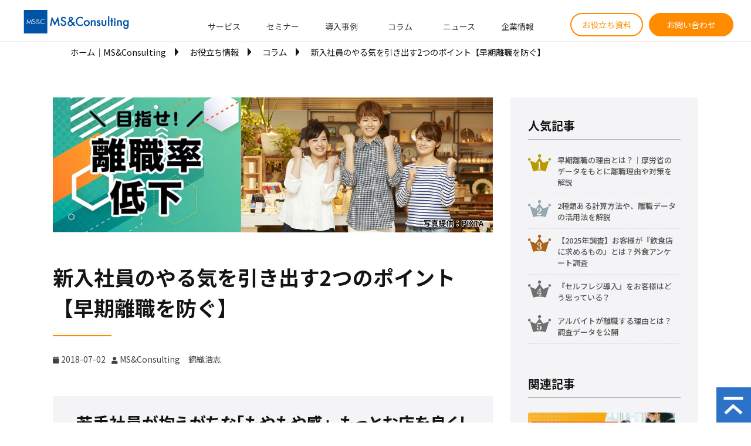

--- FILE ---
content_type: text/html; charset=utf-8
request_url: https://www.msandc.co.jp/info/column/star_cms_015
body_size: 29917
content:
<!DOCTYPE html><html lang="ja"><head><meta charSet="utf-8"/><meta name="viewport" content="width=device-width"/><meta property="og:locale" content="ja_JP"/><meta property="og:type" content="article"/><meta property="og:title" content="新入社員のやる気を引き出す2つのポイント"/><meta property="og:description" content="若手社員はやる気がないわけではない？！51万件の従業員満足度調査ビックデータからわかった、できる上司がしている部下の定着・育成に必要な「モチベーション」を上げる2つのポイントをご紹介します。"/><meta property="og:site_name" content="株式会社MS&amp;Consulting_コーポレートサイト"/><meta property="twitter:card" content="summary_large_image"/><meta property="twitter:title" content="新入社員のやる気を引き出す2つのポイント"/><meta property="twitter:description" content="若手社員はやる気がないわけではない？！51万件の従業員満足度調査ビックデータからわかった、できる上司がしている部下の定着・育成に必要な「モチベーション」を上げる2つのポイントをご紹介します。"/><meta property="og:image" content="https://ferret-one.akamaized.net/images/65325d1ca93ef148f6c80241/large.png?utime=1697799452"/><meta property="twitter:image" content="https://ferret-one.akamaized.net/images/65325d1ca93ef148f6c80241/large.png?utime=1697799452"/><title>新入社員のやる気を引き出す2つのポイント | 株式会社MS&amp;Consulting_コーポレートサイト</title><meta name="description" content="若手社員はやる気がないわけではない？！51万件の従業員満足度調査ビックデータからわかった、できる上司がしている部下の定着・育成に必要な「モチベーション」を上げる2つのポイントをご紹介します。"/><link rel="canonical" href="https://www.msandc.co.jp/info/column/star_cms_015"/><meta property="og:url" content="https://www.msandc.co.jp/info/column/star_cms_015"/><link rel="shortcut icon" type="image/x-icon" href="https://ferret-one.akamaized.net/images/5e86e2f9e29fc8003e35cb8e/original.jpeg?utime=1585898233"/><link rel="apple-touch-icon" href="https://ferret-one.akamaized.net/images/5e86e2f9e29fc8003e35cb8e/original.jpeg?utime=1585898233"/><link href="https://ferret-one.akamaized.net/cms/website/build_20251223154906/css/theme/cms/navi/style.css" rel="stylesheet"/><link href="https://ferret-one.akamaized.net/cms/website/build_20251223154906/css/theme/cms/fo-base.css" rel="stylesheet"/><link href="https://ferret-one.akamaized.net/cms/website/build_20251223154906/css/font-awesome.min.css" rel="stylesheet"/><style class="colors-class-list">.color-2c72c8 { color: #2c72c8 }
.color-ffffff { color: #ffffff }</style><link href="https://ferret-one.akamaized.net/cms/website/build_20251223154906/css/global.css" rel="stylesheet"/><link href="/__/custom_css/sites/c19102121553?utime=1768805012141" rel="stylesheet"/><link href="/__/custom_css/pages/64f13a2c1e9e802d7b4aec6c?utime=1768805012141" rel="stylesheet"/><meta name="next-head-count" content="25"/><script data-nscript="beforeInteractive">(function(w,d,s,l,i){w[l]=w[l]||[];w[l].push({'gtm.start':
    new Date().getTime(),event:'gtm.js'});var f=d.getElementsByTagName(s)[0],
    j=d.createElement(s),dl=l!='dataLayer'?'&l='+l:'';j.async=true;j.src=
    '//www.googletagmanager.com/gtm.js?id='+i+dl;f.parentNode.insertBefore(j,f);
    })(window,document,'script','dataLayer','GTM-NBDKQRQ');</script><link rel="preload" href="https://ferret-one.akamaized.net/cms/website/build_20251223154906/_next/static/css/3a2542541ae0a365.css" as="style"/><link rel="stylesheet" href="https://ferret-one.akamaized.net/cms/website/build_20251223154906/_next/static/css/3a2542541ae0a365.css" data-n-p=""/><link rel="preload" href="https://ferret-one.akamaized.net/cms/website/build_20251223154906/_next/static/css/86b167a98608df1a.css" as="style"/><link rel="stylesheet" href="https://ferret-one.akamaized.net/cms/website/build_20251223154906/_next/static/css/86b167a98608df1a.css" data-n-p=""/><noscript data-n-css=""></noscript><script defer="" nomodule="" src="https://ferret-one.akamaized.net/cms/website/build_20251223154906/_next/static/chunks/polyfills-c67a75d1b6f99dc8.js"></script><script src="https://ferret-one.akamaized.net/cms/website/build_20251223154906/javascripts/jquery-1.12.4.js" defer="" data-nscript="beforeInteractive"></script><script src="https://ferret-one.akamaized.net/cms/website/build_20251223154906/_next/static/chunks/webpack-a738e8c1c930f04e.js" defer=""></script><script src="https://ferret-one.akamaized.net/cms/website/build_20251223154906/_next/static/chunks/framework-79bce4a3a540b080.js" defer=""></script><script src="https://ferret-one.akamaized.net/cms/website/build_20251223154906/_next/static/chunks/main-f7336f9dc76502ff.js" defer=""></script><script src="https://ferret-one.akamaized.net/cms/website/build_20251223154906/_next/static/chunks/pages/_app-1c1efe28789e670d.js" defer=""></script><script src="https://ferret-one.akamaized.net/cms/website/build_20251223154906/_next/static/chunks/fec483df-e0f7afedb46a82ad.js" defer=""></script><script src="https://ferret-one.akamaized.net/cms/website/build_20251223154906/_next/static/chunks/1064-924f96e470c13a47.js" defer=""></script><script src="https://ferret-one.akamaized.net/cms/website/build_20251223154906/_next/static/chunks/1601-384935cec67d4297.js" defer=""></script><script src="https://ferret-one.akamaized.net/cms/website/build_20251223154906/_next/static/chunks/9257-a8076b1d1a5615f0.js" defer=""></script><script src="https://ferret-one.akamaized.net/cms/website/build_20251223154906/_next/static/chunks/131-01563986ccbef7bf.js" defer=""></script><script src="https://ferret-one.akamaized.net/cms/website/build_20251223154906/_next/static/chunks/6851-c311f6e494cfc678.js" defer=""></script><script src="https://ferret-one.akamaized.net/cms/website/build_20251223154906/_next/static/chunks/6915-fdceaa29a1ffee57.js" defer=""></script><script src="https://ferret-one.akamaized.net/cms/website/build_20251223154906/_next/static/chunks/7224-5cc81e69d876ceba.js" defer=""></script><script src="https://ferret-one.akamaized.net/cms/website/build_20251223154906/_next/static/chunks/7938-9b2941f070878cc5.js" defer=""></script><script src="https://ferret-one.akamaized.net/cms/website/build_20251223154906/_next/static/chunks/pages/website/%5BsiteName%5D/blog/articles/%5BarticleId%5D-8492e39bb3ee9941.js" defer=""></script><script src="https://ferret-one.akamaized.net/cms/website/build_20251223154906/_next/static/kz13Hgu_ifot1hNRU-nbp/_buildManifest.js" defer=""></script><script src="https://ferret-one.akamaized.net/cms/website/build_20251223154906/_next/static/kz13Hgu_ifot1hNRU-nbp/_ssgManifest.js" defer=""></script></head><body id="page-custom-css-id"><div id="__next" data-reactroot=""><noscript><iframe title="gtm" src="https://www.googletagmanager.com/ns.html?id=GTM-NBDKQRQ" height="0" width="0" style="display:none;visibility:hidden"></iframe></noscript><div id="page-show" page_title="blog_template" form_page="false"></div><div id="page-analyse" data-id="5e35fe0f93539a58f8b8f8b0" style="display:none"></div><div class="navi-002-01 navi_custom navLeft7 p-nav-single two_row_sticky-navi__8HtZT"><header class="clearfix" role="banner" id="navigations" style="width:100%;box-sizing:border-box"><div class="inner"><div class="navigation-cont clearfix"><div class="logo"><div><a href="/"><img src="https://ferret-one.akamaized.net/images/690c4918657505075915154a/original.svg?utime=1762412825" alt="株式会社MS&amp;Consulting_コーポレートサイト" width="300" height="67"/></a></div></div><div class="cont"><div class="row row-1"><div class="col col-1 adt_gnaviWidth0" style="width:25.590551181102356%"></div><div class="col col-2 hd_2btn_col" style="width:74.40944881889764%"><div class="component component-1 btn_custom02 button"><div class="button-cont center"><a href="https://req.msandc.co.jp/form/contactservice" rel="noopener" target="_blank" data-hu-event="お問い合わせ" data-hu-actiontype="click" data-hu-label="ヘッダー上部" class="center size-s blue">お問い合わせ</a></div></div><div class="component component-2 btn_custom04 button"><div class="button-cont center"><a href="https://www.msandc.co.jp/whitepaper" target="_self" data-hu-event="資料請求" data-hu-actiontype="click" data-hu-label="ヘッダー上部" class="center size-s blue">お役立ち資料</a></div></div></div></div></div></div><nav class="main-menu navigation-hide-border navigation-font-family pc" style="font-family:;height:;min-height:;padding:;margin:;border:;overflow:;justify-content:"><ul class="clearfix"><li class="level-01-trigger"><a href="/service">サービス</a><ul class="level-01-cont"><li class="level-02"><a href="/csresearch">顧客満足度調査</a></li><li class="level-02"><a href="/esresearch">従業員満足度調査</a></li><li class="level-02"><a href="/saas">DX支援</a></li><li class="level-02"><a href="/consulting">コンサルティング</a></li><li class="level-02"><a href="/overseas">海外店舗支援</a></li><li class="level-02"><a href="/hojo">補助金活用のご案内</a></li></ul></li><li class="level-01"><a href="/seminar/top">セミナー</a></li><li class="level-01"><a href="/case">導入事例</a></li><li class="level-01"><a href="/column">コラム</a></li><li class="level-01"><a href="/news">ニュース</a></li><li class="level-01-trigger"><a href="/company-info">企業情報</a><ul class="level-01-cont"><li class="level-02"><a href="/company">会社概要</a></li><li class="level-02"><a href="/message">代表挨拶</a></li><li class="level-02"><a href="/spc">サービスプロフィットチェーン</a></li><li class="level-02"><a href="/standard">MS&amp;Cスタンダード</a></li><li class="level-02"><a href="/1404895">IR情報</a></li><li class="level-02"><a href="/recruit">採用情報</a></li></ul></li></ul></nav></div></header></div><div class="clearfix theme-fo-base v2-0" id="fo-base"><div class="main-visual breadList_custom_case" style="min-height:202px"><div class="overlay"></div><div class="clearfix main-visual-content"><div class="row row-1"><div class="col col-1"><div id="64f13a2c1e9e802d7b4aec6c-d7f888e21a1205edf7b9a08d" class="component component-1 hd_custom rich-heading heading"><h1><br></h1></div></div></div></div></div><div class="breadcrumbs"><ul class="clearfix"><li><a href="/top">ホーム│MS&amp;Consulting</a></li><li><a href="/info">全ての記事</a></li><li><a href="/__/categories/コラム">コラム</a></li><li><a href="/columnparent">お役立ち情報</a></li><li><a href="/column_20230809">コラム</a></li><li><span>新入社員のやる気を引き出す2つのポイント【早期離職を防ぐ】</span></li></ul></div><div class="wrapper clearfix side-right page-64f13a2c1e9e802d7b4aec6c"><div class="contents blog-contents"><section class="content-element content-1 common_article_content"><div class="inner"><div class="row row-1"><div class="col col-1"><article class="component blog_article" itemscope="" itemType="https://schema.org/Article"><div class="article-eyecatch"><img loading="eager" id="" src="https://ferret-one.akamaized.net/images/65325d1ca93ef148f6c80241/original.png?utime=1697799452" alt="catch-img" class="" height="460" width="1500" role="presentation"/></div><div class="article-post"><h1 itemProp="headline">新入社員のやる気を引き出す2つのポイント【早期離職を防ぐ】</h1><div class="article-meta-info"><span class="post-date"><i class="fa fa-calendar"></i><time dateTime="2018-07-02T22:43:20.000Z" itemProp="datePublished">2018-07-02</time></span><span class="article-author"><i class="fa fa-user"></i>MS&amp;Consulting　錦織浩志</span><span class="article-category"><i class="fa fa-folder-open-o"></i><a href="/__/categories/コラム">コラム</a></span><p><span class="article-tags"><i class="fa fa-tags"></i><a href="/__/tags/%E3%82%B3%E3%83%A9%E3%83%A0%EF%BC%9A%E5%85%A8%E6%A5%AD%E7%A8%AE" class="tag">コラム：全業種</a><a href="/__/tags/%E3%82%B3%E3%83%A9%E3%83%A0%EF%BC%9A%E3%82%B3%E3%83%A9%E3%83%A0" class="tag">コラム：コラム</a><a href="/__/tags/%E3%82%B3%E3%83%A9%E3%83%A0%EF%BC%9A%E5%BE%93%E6%A5%AD%E5%93%A1%E3%82%A8%E3%83%B3%E3%82%B2%E3%83%BC%E3%82%B8%E3%83%A1%E3%83%B3%E3%83%88%E5%90%91%E4%B8%8A" class="tag">コラム：従業員エンゲージメント向上</a><a href="/__/tags/%E3%82%B3%E3%83%A9%E3%83%A0%EF%BC%9A%E9%9B%A2%E8%81%B7%E9%98%B2%E6%AD%A2" class="tag">コラム：離職防止</a></span></p></div><div class="component richtext"><h2 id="5e35fe0f93539a58f8b8f8b0-1580596422530" data-heading-id="1580596422530">若手社員が抱えがちな「もやもや感」。もっとお店を良くしたいと思っているが…</h2><p>前回のコラムでは「年次が高くなるほど、仕事において成長を感じにくくなる」ことを紹介しました。しかし、<span style="background-color:null;">年次が若いほど従業員エンゲージメントスコアが低くなる項目もあります。その１つが「提案できているか」という項目です。</span><br><br>下記グラフの通り通り、提案のスコアは年次が若いほど低くなっています。入社して年次がたてば、店長や社員へ気軽に店舗の改善点を提案できるようになるが、年次が若いとなかなか提案をしにくいということがわかります。<br><br><span style="background-color:null;">一方で、グラフを見ると、「お店をもっと良くしたいという改善意識」は、新入社員や若手社員の方が高い傾向にあることがわかります。</span><strong><span style="background-color:#ffff00;">つまり、年次が若い社員は「お店をもっと良くしたいを思っている」のに「上司に提案しづらい」ということが多いのです。何とももったいない状況です。</span></strong><br><br></p><p class="custom-align-center" style="text-align: center;"><img style="max-width: 100%; width: 600px; height: auto;height: auto;" data-cke-saved-src="https://ferret-one.akamaized.net/images/65323379d114fd48c8867409/original.png?utime=1697788793" src="https://ferret-one.akamaized.net/images/65323379d114fd48c8867409/original.png?utime=1697788793" alt="新入社員の意識（調査データグラフ）" width="1040" height="666" class=""><br><br></p><p><a data-cke-saved-href="//www.msandc.co.jp/info/column/star_cms_014" href="//www.msandc.co.jp/info/column/star_cms_014" target="_self">関連コラム：入社3年目の社員が危ない!?年次によって変わる従業員満足度</a></p><h2 id="5e35fe0f93539a58f8b8f8b0-1580596487846" data-heading-id="1580596487846">若手社員のもやもや感を解決するのは、「自分の役割理解＋上司の傾聴姿勢」</h2><p>なかなか上司へ改善の提案をしにくい若手社員ですが、そういった若手社員からうまく改善提案を引き出し、若手社員の主体性を高めている店長も一定数います。<strong><span style="background-color:#ffff00;">年次は若いけれど提案ができているスタッフのデータを分析した結果、その社員の上司である店長には、２つの特長があることがわかりました。</span></strong><br><br><span style="background-color:null;">それは、</span></p><p><span style="color:null;"><strong>①新入社員・若手社員に期待している役割や成果を伝えている<br>②新入社員・若手社員の意見に積極的に耳を傾けている</strong></span></p><p>という2つのポイントです。</p><h4 id="5e35fe0f93539a58f8b8f8b0-1697797625124" data-heading-id="1697797625124"><strong><span style="font-size:16px;"><span style="background-color:#d3d3d3;">ポイント① 期待している役割や成果を伝える</span></span></strong></h4><p><strong><span style="background-color:#ffff00;">期待している役割や成果を、何となく伝わるだろうではなく、言葉で明確に伝えることが大切です。人は、自分に期待されている役割をクリアに理解できることと、行動が変わるからです。</span></strong></p><p>新入社員・若手社員が、組織の中での自分の役割を理解できると、その役割を担おうと努力し、その努力を通して「自分は組織に貢献できている」と感じられるようになります。結果、自己肯定感が高まり、やる気も自然と湧いてきます。また、自分が任された分野なのだから、改善提案も積極的にしようと仕事に対する姿勢も変わってきます。上司は、期待する役割や成果を伝えるコミュニケーションを何度も繰り返す。これが1つ目のポイントです。</p><h4 id="5e35fe0f93539a58f8b8f8b0-1697790809028" data-heading-id="1697790809028"><strong><span style="font-size:16px;"><span style="background-color:#d3d3d3;">ポイント②&nbsp;意見に積極的に耳を傾ける</span></span></strong></h4><p>このポイントは、言いかえると「上司・先輩の傾聴姿勢があるか」ということです。上司・先輩が、新入社員・若手社員の意見や感覚を尊重し、耳を傾ける態度を示すことで、新人・若手社員でも自分の意見を言いやすくなります。<strong><span style="background-color:#ffff00;">上司・先輩は、ちょっとした会話から「真剣に聴く」ことをはじめ、新入社員・若手社員が相談や提案をしやすい雰囲気をつくることが大事です。</span></strong><br><br>①によって、新人・若手であったとしても自分が必要とされ頼りにされていると感じ、そして、②でちょっとした発言でも耳を傾けてくれる、提案しても否定されないという安心感を持てるようになる。新人・若手社員のマネジメントをする上で、押さえておいてほしいポイントです。<br><br></p><p class="custom-align-center" style="text-align: center;"><img style="max-width: 100%; height: auto; width: 407px;" data-cke-saved-src="https://ferret-one.akamaized.net/images/6532585fa93ef148f6c7ec1a/original.jpeg?utime=1697798239" src="https://ferret-one.akamaized.net/images/6532585fa93ef148f6c7ec1a/original.jpeg?utime=1697798239" alt="新入社員・若手社員の提案力向上には、上司の傾聴姿勢が大事（写真）" width="407" height="271.2250061035156" class=""><br><br></p><h2 id="5e35fe0f93539a58f8b8f8b0-1580596554793" data-heading-id="1580596554793">若手社員からの提案がもたらす効果</h2><p>実は、若手社員からの提案を引き出すことには、様々な効果があることが分かっています。<br><br>１つ目は、若手社員の「自己決定感」や「影響感」を高めることができる、ということです。自己決定感とは「意思決定に関わることができるという感覚」、影響感とは「自分の仕事が周囲に好影響を与えているという感覚」です。いずれも社員の仕事に対する主体性を高める効果があります。</p><p><strong><span style="background-color:#ffff00;">そして、主体的な仕事は店舗や会社への愛着・帰属意識を高め、新人・若手社員の早期離職を防ぐ効果もあります。</span></strong><br><br></p><p class="custom-align-center" style="text-align: center;"><img style="max-width: 100%; width: 390px; height: auto;" data-cke-saved-src="https://ferret-one.akamaized.net/images/5e35feba93539a58f8b8f8b3/original.jpeg" src="https://ferret-one.akamaized.net/images/5e35feba93539a58f8b8f8b3/original.jpeg" alt="グラフを見ながら会話する写真" class="" width="390" height="260"></p><p><br></p><p>2つ目は、気づかない視点からの意見による顧客満足度の向上です。<br><br>継続的に高い顧客満足度を維持していたある美容室では「1年生である新人の意見を宝だと思え」という考えでロールプレイングによるカウンセリングのトレーニングを行っていました。それは「最もお客さま目線に近いのは年次が若い社員である」という考え方に基づくものです。そのため、若手でも意見の言いやすい風土をつくりだし、結果として離職率の低減にもつながっていました。<br><br>また、顧客満足度も従業員満足度も高いある小売店の店長の方は「長く働いていると慣れがでてきて、状況や仕事を客観的に見られない点も多々でてきます。そこで、大切にしたいのが新人スタッフの意見です。新鮮な角度からみた視点や意見には、気づかされることがたくさんあります」と答えており、新人・若手スタッフの固定概念に縛られない意見を顧客満足度向上に役立てていました。<br><br><strong><span style="background-color:#ffff00;">​​​​​​​新人・若手社員を「育てる対象」としてだけ見るのではなく、同時に「お客さまに最も近い新鮮な感覚を持っている宝物」としても見てほしいと思います。新人・若手だからこそ持つ店舗や仕事への違和感や、もっとこうしたら良いのではないかという意見を積極的に引き出すことが、早期離職を防ぎ、また、組織全体のパフォーマンスをも向上させるからです。</span></strong>この春は、新人・若手社員の意見に耳を傾けてみるのはいかがでしょうか。</p></div><section class="author"><div class="author-image"><img loading="lazy" id="" src="https://ferret-one.akamaized.net/images/64dee441813123271eb53a23/original.png?utime=1692329025" alt="MS&amp;Consulting　錦織浩志" class="" height="265" width="287" role="presentation"/></div><div class="author-info"><div class="author-name">MS&amp;Consulting　錦織浩志</div><div class="author-description">東京大学 大学院を修了後、MS&amp;Consultingへ入社。データアナリストとしてビックデータの分析を担当。その知見を活かし、国立研究開発法人 産業技術総合研究所との共同研究の成果として、数々の共著論文を発表。研究テーマ例に「従業員エンゲージメントと顧客満足の関連性分析」「パート・アルバイトの従業員エンゲージメントの特徴」「サービス・ベンチマーキングによるサービス・プロフィット・チェーンの高度化に関する研究（サービス学会BestPaperAward受賞）」など。</div></div></section></div></article><section class="prev-next-link"><a class="prev-link" href="/info/pr_180628"><h3 class="prev-next-label">前の記事</h3><div class="thumb-wrap"><img loading="lazy" id="" src="https://ferret-one.akamaized.net/images/5dbbceb33f20766946a81599/thumb.jpeg?utime=1572589235" alt="prev-article-image" class="" height="426" width="640" role="presentation"/><p>勤続年数が長くなるほど従業員の「成長感」は減少</p></div></a><a class="next-link" href="/info/case/case202"><h3 class="prev-next-label">次の記事</h3><div class="thumb-wrap"><img loading="lazy" id="" src="https://ferret-one.akamaized.net/images/5de26db203cf1f215b7d3888/thumb.jpeg?utime=1575120306" alt="next-article-image" class="" height="300" width="980" role="presentation"/><p>店舗レベルを知り、取り組みの優先順位を決める
～従業員エンゲージメントの違いが前年売上対比10％以上の違いに！～</p></div></a></section><div class="component component-2 social-button"><ul style="text-align:right"><li style="display:inline-block;vertical-align:top;line-height:0;padding:10px 20px" class="styles_twitter-button__9jALA"><a class="twitter-share-button" href="https://twitter.com/share" data-lang="ja" data-count="horizontal" data-url="">ツイート</a></li><li style="display:inline-block;vertical-align:top;line-height:0;padding:10px 20px"><div class="fb-share-button" data-href="" data-layout="button"></div></li></ul></div></div></div></div></section><section class="content-element content-2 article_dl_cva"><div class="inner"><div class="row row-1"><div class="col col-1"><div id="64f13a2c1e9e802d7b4aec6c-a679b92738f0445c8bfd61ea" class="component component-1 article_dl_cva__title rich-heading heading"><h2><span class="font-size-22px color-ffffff">お役立ち資料</span></h2></div></div></div><div class="row row-2 document_row"><div class="col col-1" style="width:50%"><div class="component component-1 image"><a href="https://req.msandc.co.jp/form/WPEE" target="_self"><img loading="lazy" id="" src="https://ferret-one.akamaized.net/images/65dc064e34ac4b010292e8ee/large.jpeg?utime=1708918350" alt="人手不足解消　4つの成功事例　従業員エンゲージメント調査活用事例集" class="" style="width:100%;border-radius:0;max-width:100%" height="591" width="886" role="presentation"/></a></div><div id="64f13a2c1e9e802d7b4aec6c-412ac0af98828d971286da15" class="component component-2 rich-heading heading"><h3><span class="font-size-20px">人手不足解消！成功事例4選</span></h3></div><div class="component component-3 btn_custom06 btn_grade_common button"><div class="button-cont center"><a href="https://req.msandc.co.jp/form/WPEE" target="_self" class="center size-s blue">ダウンロード</a></div></div></div><div class="col col-2" style="width:50%"><div class="component component-1 image"><a href="https://req.msandc.co.jp/form/headquarters" target="_self"><img loading="lazy" id="" src="https://ferret-one.akamaized.net/images/65c48ede329f5c06ab3af043/large.png?utime=1707380446" alt="店舗の実行力をあげる本部アプローチ　成功事例集" class="" style="width:100%;border-radius:0;max-width:100%" height="591" width="886" role="presentation"/></a></div><div id="64f13a2c1e9e802d7b4aec6c-e01b9f8b33bbc7f6ce2f42c7" class="component component-2 rich-heading heading"><h3><span class="font-size-20px">店舗の実行力を上げる本部アプローチ</span></h3></div><div class="component component-3 btn_custom06 btn_grade_common button"><div class="button-cont center"><a href="https://req.msandc.co.jp/form/headquarters" target="_self" class="center size-s blue">ダウンロード</a></div></div></div></div><div class="row row-3 document_row"><div class="col col-1" style="width:50%"><div class="component component-1 image"><a href="https://req.msandc.co.jp/form/performance" target="_self"><img loading="lazy" id="" src="https://ferret-one.akamaized.net/images/65c46cdb1706f00c3aeb08eb/large.png?utime=1707371739" alt="CSだけESだけの落とし穴　店舗ビジネスの業績向上のポイント　成功事例集" class="" style="width:100%;border-radius:0;max-width:100%" height="591" width="886" role="presentation"/></a></div><div id="64f13a2c1e9e802d7b4aec6c-c191e637a291f9123798c59c" class="component component-2 rich-heading heading"><h3><span class="font-size-20px">売上のほかに見るべき指標とは？［業績UP術］</span></h3></div><div class="component component-3 btn_custom06 btn_grade_common button"><div class="button-cont center"><a href="https://req.msandc.co.jp/form/performance" target="_self" class="center size-s blue">ダウンロード</a></div></div></div><div class="col col-2" style="width:50%"><div class="component component-1 image"><a href="https://req.msandc.co.jp/form/storemanagercommunication" target="_self"><img loading="lazy" id="" src="https://ferret-one.akamaized.net/images/65c48deede4cf7068863b4f1/large.png?utime=1707380206" alt="店長に必要なコミュニケーション力とは　店舗ビジネス成功事例集" class="" style="width:100%;border-radius:0;max-width:100%" height="591" width="886" role="presentation"/></a></div><div id="64f13a2c1e9e802d7b4aec6c-dd67f316711577ec4713fbe9" class="component component-2 rich-heading heading"><h3><span class="font-size-20px">店長に必要なコミュニケーション力とは？</span></h3></div><div class="component component-3 btn_custom06 btn_grade_common button"><div class="button-cont center"><a href="https://req.msandc.co.jp/form/storemanagercommunication" target="_self" class="center size-s blue">ダウンロード</a></div></div></div></div></div></section><section class="content-element content-3 article_relate_area"><div class="inner"><div class="row row-1"><div class="col col-1"><div id="64f13a2c1e9e802d7b4aec6c-5672b6d6cc338c6dd37dc1aa" class="component component-1 rich-heading heading"><h2><span class="font-size-22px">関連記事</span></h2></div><div class="component component-2 entry-list"><div class="article-list"><div class="article-per-page"></div></div></div></div></div></div></section></div><div class="side right common_article_sidenav common_article_sidenav--column"><div class="inner"><div class="component component-1 article_side_heading text text-align-left" style="overflow-wrap:break-word"><em class="strong font-size-20px">人気記事</em></div><div class="component component-2 common_article_sidenav_popular rank_num_ora ranking_num_crown blog-ranking entry-list blog-ranking-left"><div></div><div class="article-per-page"></div></div><div class="component component-3 article_side_heading text text-align-left" style="overflow-wrap:break-word"><em class="strong font-size-20px">関連記事</em></div><div class="component component-4 common_article_sidenav_relate common_article_onecolumn entry-list"><div class="article-list"><div class="article-per-page"></div></div></div><div class="component component-5 article_side_txtLink button"><div class="button-cont left"><a href="/column_20230809" target="_self" class="left size-s white" style="font-size:14px">コラム一覧はこちら</a></div></div><div class="component component-6 article_side_heading text text-align-left" style="overflow-wrap:break-word"><em class="strong font-size-20px">人気のお役立ち資料</em></div><div class="component component-7 image"><a href="https://req.msandc.co.jp/form/HRretentionB" rel="noopener" target="_blank" data-hu-event="コラムテンプレ（右）WP上段" data-hu-actiontype="click"><img loading="lazy" id="" src="https://ferret-one.akamaized.net/images/67186e767b0a3d03cd502301/original.jpeg?utime=1729654390" alt="お役立ち資料_人材定着のシカタ事例集４選" class="" style="width:100%;border-radius:0;max-width:100%" height="974" width="1456" role="presentation"/></a></div><div class="component component-8 side_dl_summary richtext"><p><span style="font-size:14px;"><a data-hu-actiontype="click" data-hu-event="コラムテンプレ（右）WP上段" data-hu-label="" data-lp-cta="false" href="https://req.msandc.co.jp/form/storemanagercommunication" target="_self">人材定着のシカタ！事例5選</a></span></p>
</div><div class="component component-9 border"><hr class="type02 border-margin-none"/></div><div class="component component-10 image"><a href="https://req.msandc.co.jp/form/headquarters" rel="noopener" target="_blank" data-hu-event="コラムテンプレ（右）下段" data-hu-actiontype="click"><img loading="lazy" id="" src="https://ferret-one.akamaized.net/images/65c48ede329f5c06ab3af043/original.png?utime=1707380446" alt="" class="" style="width:100%;border-radius:0;max-width:100%" height="591" width="886" role="presentation"/></a></div><div class="component component-11 side_dl_summary richtext"><span style="color:#333333;"><span style="font-size:14px;"><a data-hu-actiontype="click" data-hu-event="コラムテンプレ（右）下段" data-hu-label="" data-lp-cta="false" href="https://req.msandc.co.jp/form/headquarters" rel="" target="_self">店舗の実行力をあげる本部アプローチ</a></span></span></div><div class="component component-12 border"><hr class="type02 border-margin-none"/></div><div class="component component-13 article_side_txtLink button"><div class="button-cont left"><a href="/whitepaper_old" target="_self" class="left size-s white" style="font-size:14px">お役立ち資料一覧はこちら</a></div></div><div class="component component-14 article_side_heading text text-align-left" style="overflow-wrap:break-word"><span style="font-size: 20px;"><b>セミナー</b></span><br /></div><div class="component component-15 list_block_content two_cases entry-list"><div class="article-list"><div class="article-per-page"></div></div></div><div class="component component-16 article_side_txtLink button"><div class="button-cont left"><a href="/seminar/top" target="_self" class="left size-s white" style="font-size:14px">セミナー一覧はこちら</a></div></div><div class="component component-17 article_side_heading text text-align-left" style="overflow-wrap:break-word"><span style="font-size: 20px;"><b>サービス</b></span></div><div class="component component-19 common_article_sidenav_relate_service image"><a href="/tenpoketcloud" target="_self"><img loading="lazy" id="" src="https://ferret-one.akamaized.net/images/64d233550a897d05587a0246/original.png?utime=1691497301" alt="" class="" style="width:100%;border-radius:0;max-width:100%" height="200" width="520" role="presentation"/></a></div></div></div></div><div class="foot ft_custom01" style="background-color:#fff"><div class="foot-cont"><div class="row row-1 text-left"><div class="col col-1" style="width:33%"><div class="component component-1 text text-align-left" style="overflow-wrap:break-word"><em class="color-2c72c8 font-size-18px strong">ソリューション</em></div><div class="component component-2 list vertical none"><ul style="overflow-wrap:break-word"><li><a href="/csresearch" target="_self">顧客満足度調査（覆面調査）</a></li><li><a href="/esresearch" target="_self">従業員エンゲージメント</a></li><li><a href="/saas" target="_self">DX支援</a></li><li><a href="/consulting" target="_self">コンサルティング</a></li><li><a href="/overseas" target="_self">海外店舗支援</a></li><li><a href="/hojo" target="_self">補助金活用のご案内</a></li><li><a href="/other" target="_self">その他サ-ビス</a></li></ul></div></div><div class="col col-2" style="width:33%"><div class="component component-1 text text-align-left" style="overflow-wrap:break-word"><em class="color-2c72c8 font-size-18px strong">プロダクト</em></div><div class="component component-2 list vertical none"><ul style="overflow-wrap:break-word"><li><a href="/msr" target="_self">ミステリーショッピングリサーチ</a></li><li><a href="/ee/service/tenpoket_team" target="_self">tenpoket チームアンケート</a></li><li><a href="/tenpoketcloud" target="_self">tenpoket クラウド</a></li><li><a href="/ee/service/tenpoket_talk" target="_self">tenpoket トーク</a></li><li><a href="/_svnavi" target="_self">SVナビ</a></li><li><a href="/msr/training" target="_self">CS向上研修</a></li><li><a href="/trainingvideo" target="_self">研修動画見放題プラン</a></li><li><a href="/msr/research" target="_self">カスタマー・リサーチ</a></li><li><a href="/managementgame" target="_self">飲食店マネジメントゲーム</a></li><li><a href="/lbo" target="_self">LBO（エルボ）</a></li></ul></div></div><div class="col col-3" style="width:33%"><div class="component component-1 list vertical none"><ul style="overflow-wrap:break-word"><li><a href="/seminar/top" target="_self">セミナー</a></li><li><a href="/tenpoaward" target="_self">働きたい店舗アワード</a></li></ul></div><div class="component component-2 mb_20 list vertical none"><ul style="overflow-wrap:break-word"><li><a href="/case_20230809" target="_self">導入事例</a></li><li><a href="/column_20230809" target="_self">コラム</a></li><li><a href="/whitepaper_old" target="_self">お役立ち資料</a></li></ul></div><div class="component component-3 list vertical none"><ul style="overflow-wrap:break-word"><li><a href="/company" target="_self">会社概要</a></li><li><a href="/news" target="_self">ニュース</a></li><li><a href="/message" target="_self">代表挨拶</a></li><li><a href="https://ir.msandc.co.jp/" rel="noopener" target="_blank">IR情報</a></li><li><a href="https://recruit.msandc.co.jp/" rel="noopener" target="_blank">採用情報</a></li></ul></div></div></div><div class="row row-2"><div class="col col-1"><div class="component component-1 richtext"><p class="align-right"><span style="font-size:12px;"><a href="//www.msandc.co.jp/privacypolicy" target=""><span style="color:#555555;">個人情報保護方針</span></a><span style="color:#555555;">　　</span><a href="//www.msandc.co.jp/sitepolicy" target=""><span style="color:#555555;">サイトポリシー</span></a></span></p>
</div></div></div><div class="row row-3 foot_loginWrap"><div class="col col-1" style="width:30%"><div class="component component-1 foot_login_title text text-align-left" style="overflow-wrap:break-word"><em class="color-2c72c8 strong font-size-16px">ログイン</em></div><div class="component component-2 foot_login_list list vertical none"><ul style="overflow-wrap:break-word"><li><a href="https://star.ms-r.com/MSR/Groupware/Major/" rel="nofollow noopener" target="_blank">tenpoket トーク</a></li><li><a href="https://www2.ms-r.com/MSR/partner/user/index.asp" rel="nofollow noopener" target="_blank">MSナビ</a></li></ul></div></div><div class="col col-2" style="width:70%"><div class="component component-1 richtext"><p class="align-right"><span style="font-size:14px;"><span style="color:#666666;">各国のウェブサイト: </span><a href="https://www.msandc.com.tw/" rel="noopener" target="_blank"><span style="color:#666666;">台灣</span></a><span style="color:#666666;"> | </span><a href="https://www.msandc.co.th/" rel="noopener" target="_blank"><span style="color:#666666;">Thailand</span></a><span style="color:#666666;">　　多言語サイト: </span><a href="https://en.msandc.co.jp/" target="_self"><span style="color:#666666;">English</span></a><span style="color:#666666;"> | </span><a href="https://en.msandc.co.jp/vnm/" target="_self"><span style="color:#666666;">Vietnamese</span></a></span></p>
</div></div></div><div class="row row-4 page_top_row"><div class="col col-1"><div class="component component-1 page_top_row image resizeable-comp align-right" style="text-align:right"><a href="#" target="_self"><img loading="lazy" id="" src="https://ferret-one.akamaized.net/images/5de5d28865e0553615a23fa4/original.png?utime=1575342728" alt="pagetop" class="" style="width:auto;border-radius:0;max-width:100%" height="60" width="59" role="presentation"/></a></div><div class="component component-2 script"><div style="text-align:left"><script src="https://code.jquery.com/jquery-3.3.1.min.js"></script><script>jQuery(function($){const m='<div class="p-submenu"><div class="p-submenu__inner"><div class="p-submenu__block"><div class="p-submenu__item"><div class="p-submenu__title">顧客満足度向上</div><ul class="p-submenu__list"><li><a href="https://www.msandc.co.jp/msr" class="p-submenu__listcont"><div class="p-submenu__listimg"><img alt="" src="https://ferret-one.akamaized.net/images/64aff5dc55e30e20c02e065e/original.png?utime=1689253340"></div><div class="p-submenu__text"><span>顧客満足度調査・覆面調査</span>ミステリーショッピングリサーチ</div></a></li><li><a href="https://www.msandc.co.jp/msr/research" class="p-submenu__listcont"><div class="p-submenu__listimg"><img alt="" src="https://ferret-one.akamaized.net/images/64aff5dca43c41224a26f169/original.png?utime=1689253340"></div><div class="p-submenu__text"><span>顧客満足度アンケート</span>カスタマーリサーチ</div></a></li></ul></div><div class="p-submenu__item p-submenu__item--big"><div class="p-submenu__title">従業員エンゲージメント向上</div><ul class="p-submenu__list"><li><a href="https://www.msandc.co.jp/ee/service/tenpoket_team/" class="p-submenu__listcont"><div class="p-submenu__listimg"><img alt="" src="https://ferret-one.akamaized.net/images/64d0d17c81b40007fe623ee6/original.png?utime=1691406716"></div><div class="p-submenu__text"><span>従業員エンゲージメント調査</span>tenpoket チームアンケート</div></a></li><li><a href="https://www.msandc.co.jp/ee/service/tenpoket_talk/" class="p-submenu__listcont"><div class="p-submenu__listimg"><img alt="" src="https://ferret-one.akamaized.net/images/64d0d17b60c1a30870cf67dd/original.png?utime=1691406715"></div><div class="p-submenu__text"><span>コミュニケーションツール</span>tenpoketトーク</div></a></li><li class="p-submenu__btn"><a href="https://www.msandc.co.jp/ee/top/"><img alt="従業員エンゲージメント向上 特設サイト" src="https://ferret-one.akamaized.net/images/64b78e53acebc6004b4a6b5e/original.png?utime=1689751123"></a></li></ul></div><div class="p-submenu__item"><div class="p-submenu__title">店舗DX化支援</div><ul class="p-submenu__list"><li><a href="https://www.msandc.co.jp/_svnavi" class="p-submenu__listcont"><div class="p-submenu__listimg"><img alt="" src="https://ferret-one.akamaized.net/images/64aff5db510f351e14ce0bdd/original.png?utime=1689253340"></div><div class="p-submenu__text"><span>臨店管理システム</span>SVナビ</div></a></li><li><a href="https://www.msandc.co.jp/tenpoketcloud" class="p-submenu__listcont"><div class="p-submenu__listimg"><img alt="" src="https://ferret-one.akamaized.net/images/64d0cd1160c1a30814cf970f/original.png?utime=1691405586"></div><div class="p-submenu__text"><span>店舗運営DX</span>tenpoketクラウド</div></a></li></ul></div><div class="p-submenu__item p-submenu__item--second"><div class="p-submenu__title">人材育成</div><ul class="p-submenu__list--text"><li><a href="https://www.msandc.co.jp/msr/training">CS向上研修</a></li><li><a href="https://www.msandc.co.jp/ee/service/training">従業員エンゲージメント向上研修</a></li><li><a href="https://www.msandc.co.jp/trainingvideo">研修動画見放題プラン</a></li><li><a href="https://www.msandc.co.jp/managementgame">レストランマネジメントゲーム</a></li></ul></div><div class="p-submenu__item p-submenu__item--second"><div class="p-submenu__title">コンサルティング</div><ul class="p-submenu__list--text"><li><a href="https://www.msandc.co.jp/consulting">コンサルティング</a></li><li><a href="https://www.msandc.co.jp/overseas">海外店舗支援</a></li><li><a href="https://www.msandc.co.jp/hojo">補助金活用</a></li></ul><div class="p-submenu__title--link"><a href="https://www.msandc.co.jp/lbo/" target="_blank">店舗の売上向上支援ツール「LBO（エルボ）」</a></div></div></div></div></div>';function ensureMega1(){const $t=$('.level-01-trigger').eq(0);if(!$t.length)return;if($t.find('.p-submenu').length)return;$t.append(m);$t.find('.level-01-cont').remove()}ensureMega1();$(window).on('resize',ensureMega1);$(document).on('click','.level-01-trigger:eq(0)>a',function(){if(window.matchMedia('(max-width: 768px)').matches){$('.level-01-trigger:eq(0) .p-submenu').toggleClass('js-open');return!1}})});</script><script>jQuery(function($){const g='<li class="level-01 js-gnav-pc"><a href="https://www.msandc.co.jp/whitepaper">お役立ち資料</a></li><li class="level-01 js-gnav-pc"><a href="https://req.msandc.co.jp/form/contactservice">お問い合わせ</a></li>';function updateGnav(){const pc=window.matchMedia('(min-width: 769px)').matches;$('.main-menu .js-gnav-pc').remove();if(pc)$('.main-menu > ul').append(g)}updateGnav();$(window).on('resize',updateGnav)});</script><script>jQuery(function($){const c='<div class="p-submenu"><div class="p-submenu__inner"><ul class="p-submenu__list p-submenu__list--company"><li><a class="p-submenu__listcont" href="https://www.msandc.co.jp/message"><div class="p-submenu__text">代表挨拶</div></a></li><li><a class="p-submenu__listcont" href="https://www.msandc.co.jp/company"><div class="p-submenu__text">会社概要</div></a></li><li><a class="p-submenu__listcont" href="https://www.msandc.co.jp/spc"><div class="p-submenu__text">サービスプロフィットチェーン</div></a></li><li><a class="p-submenu__listcont" href="https://www.msandc.co.jp/standard"><div class="p-submenu__text">MS&Cスタンダード</div></a></li><li><a class="p-submenu__listcont" href="https://www.msandc.co.jp/1404895"><div class="p-submenu__text">IR情報</div></a></li><li><a class="p-submenu__listcont" href="https://www.msandc.co.jp/recruit"><div class="p-submenu__text">採用情報</div></a></li></ul></div></div>';function ensureMega2(){const $t=$('.level-01-trigger').eq(1);if(!$t.find('.p-submenu').length){$t.append(c);$t.find('.level-01-cont').remove()}}ensureMega2();$(window).on('resize',ensureMega2);$(document).on('click','.level-01-trigger:eq(1)>a',function(){if(window.matchMedia('(max-width: 768px)').matches){$('.level-01-trigger:eq(1) .p-submenu').toggleClass('js-open');return!1}})});</script></div></div></div></div></div><div class="foot-copyright"><p>©MS&amp;Consulting Co., Ltd.All Rights Reserved</p></div></div></div></div><script id="__NEXT_DATA__" type="application/json">{"props":{"pageProps":{"site":{"_id":"5dad4fbe3f207650f73c444a","name":"c19102121553","title":"株式会社MS\u0026Consulting_コーポレートサイト","public_powered_link":false,"theme":{"_id":"58b4cf57256aa667ab000000","color":"FFFFFF","name":"fo-base","display_name":"ferretOneBase","image_content_type":"image/png","image_file_size":"613048","image_fingerprint":"","status":true,"updated_at":"2020-11-05T01:49:34.534Z","created_at":"2017-02-28T01:16:07.730Z","is_sub_theme":false,"is_admin_theme":false,"theme_type":"","site_type_id":"undefined","description":""},"cms_ver":"v2-0","semantic_html":true,"use_theme_navi_css":true,"js_script_enable":true,"google_tagmanager_id":"GTM-NBDKQRQ","show_top_breadcrumb":true,"favicon_id":"5e86e2f9e29fc8003e35cb8e","webclip_id":"5e86e2f9e29fc8003e35cb8e","public_with_test_mode":false,"access_tracking":true,"rss_feed":"","domain":"www.msandc.co.jp","google_webmaster_content":"mBA96J3Rve_VaDcNA7zdukvwcCtJ09wmhtrN-amZ6AA","ogp_image_id":"5e86e2f9e29fc8003e35cb8e","allow_sanitize":true,"cert":{"_id":"5e81f1f0d2445512899cc669","status":"free_cert","use_sans":true,"updated_at":"2026-01-07T17:09:55.464Z","created_at":"2020-03-30T13:19:45.338Z","current_domain":"www.msandc.co.jp","expires_at":"2026-04-06T15:00:00.000Z"},"ad_storage":false,"analytics_storage":false},"page":{"_id":"64f13a2c1e9e802d7b4aec6c","name":"blog_template","base_design_id":"63f31512bc78e60032f18bf4","sidebar_position":"side-right","path":"/21688","use_updated_at_detail":false,"use_created_at_detail":true},"layoutElements":{"navi":{"_id":"606fa5973d117b62797f33b8","_type":"NaviElement","brand_title_font_weight_bold":true,"brand_title_color":"000000","use_brand_logo":true,"show_navi":true,"font_type":"","sass_str":".navi, .navi-001-01, .navi-002-01 {\n  /* sample */\n}\n","bg_color":null,"bg_image_id":null,"bg_position":null,"border_color":null,"border_width":null,"brand_title":null,"business_time":null,"created_at":"2017-02-28T09:58:05.503Z","fix_navi":true,"hide_border":false,"klass":"navi_custom navLeft7 p-nav-single","logo_id":"690c4918657505075915154a","logo_link":"","margin_bottom":null,"margin_left":null,"margin_right":null,"margin_top":null,"no_bg_image":false,"old_style":false,"phone_number":null,"updated_at":"2025-11-12T08:02:28.757Z","brand_title_font_size":"medium","rows_count":"2","menu_items_count":"8","bg_repeat":null,"border_style":null,"rows":[{"_id":"58b549ad014c8e3ea10003fc","_type":"Row","sass_str":".row {\n  /* sample */\n}\n","background_src":null,"bg_color":null,"bg_image_id":null,"bg_position":null,"bg_repeat":null,"block_group":null,"border_color":null,"border_style":null,"border_width":null,"created_at":"2017-02-28T09:58:05.503Z","designpart_name":null,"invisible":false,"klass":null,"margin_bottom":null,"margin_left":null,"margin_right":null,"margin_top":null,"mobile_reverse_order":false,"no_bg_image":false,"updated_at":"2024-09-03T07:42:10.702Z","isShadowed":false,"lp_cta":false,"columns":[{"_id":"58b549ad014c8e3ea10003fd","sass_str":".col {\n  /* sample */\n}\n","_type":"Column","background_src":null,"bg_color":null,"bg_image_id":null,"bg_position":null,"bg_repeat":null,"border_color":null,"border_style":null,"border_width":null,"created_at":"2017-02-28T09:58:05.503Z","designpart_name":null,"klass":"adt_gnaviWidth0","margin_bottom":null,"margin_left":null,"margin_right":null,"margin_top":null,"no_bg_image":false,"updated_at":"2024-09-03T07:42:10.702Z","width_percent":25.590551181102356,"isShadowed":false,"lp_cta":false},{"_id":"58b549ad014c8e3ea10003fe","sass_str":".col {\n  /* sample */\n}\n","_type":"Column","background_src":null,"bg_color":"","bg_image_id":null,"bg_position":null,"bg_repeat":null,"border_color":null,"border_style":null,"border_width":null,"created_at":"2017-02-28T09:58:05.503Z","designpart_name":null,"klass":"hd_2btn_col","margin_bottom":null,"margin_left":null,"margin_right":null,"margin_top":null,"no_bg_image":false,"updated_at":"2024-09-03T07:42:10.702Z","width_percent":74.40944881889764,"isShadowed":false,"lp_cta":false,"components":[{"_id":"7403a9b09801f5ec3d0a8134","sass_str":".component.button {\n  /* sample */\n}\n","_type":"ButtonComponent","actiontype":"click","align":"left","background_src":null,"bg_color":"","bg_image_id":null,"bg_position":"","bg_repeat":null,"border_color":"","border_style":null,"border_width":null,"button_color":"blue","button_color_customize":null,"button_link":null,"button_position":"center","button_size":"small","button_text":"お問い合わせ","color":null,"component_control":null,"content":null,"created_at":"2019-08-23T09:15:08.857Z","designpart_name":null,"event":"お問い合わせ","font_size":null,"font_weight":null,"invisible":false,"klass":"btn_custom02","label":"ヘッダー上部","lp_cta":false,"margin_bottom":null,"margin_left":null,"margin_right":null,"margin_top":null,"no_bg_image":false,"updated_at":"2019-11-26T01:42:46.963Z","link":{"_id":"6461b49c3ca513016f59b7ab","open_target":"_blank","article_id":null,"blog_id":null,"download_link":"","heading_component_id":"","heading_element_id":"","no_follow":false,"page_id":null,"title":"","url":"https://req.msandc.co.jp/form/contactservice"},"mobile_component":{"_id":"17e203ae589a12e785e46882","sass_str":".component.button {\n  /* sample */\n}\n","_type":"ButtonComponent","actiontype":"click","align":"left","background_src":null,"bg_color":"","bg_image_id":null,"bg_position":"","bg_repeat":null,"border_color":"","border_style":null,"border_width":null,"button_color":"blue","button_color_customize":null,"button_link":null,"button_position":"center","button_size":"small","button_text":"お問い合わせ","color":null,"component_control":null,"content":null,"created_at":"2019-08-23T09:15:08.857Z","designpart_name":null,"event":"お問い合わせ","font_size":null,"font_weight":null,"invisible":false,"klass":"btn_custom02","label":"ヘッダー上部","lp_cta":false,"margin_bottom":null,"margin_left":null,"margin_right":null,"margin_top":null,"no_bg_image":false,"updated_at":"2019-11-26T01:42:46.963Z","link":{"_id":"6461b49c3ca513016f59b7ab","open_target":"_blank","article_id":null,"blog_id":null,"download_link":"","heading_component_id":"","heading_element_id":"","no_follow":false,"page_id":null,"title":"","url":"https://req.msandc.co.jp/form/contactservice"}}},{"_id":"740e4cd3c86b0b6d2d93f8b8","sass_str":".component.button {\n  /* sample */\n}\n","_type":"ButtonComponent","actiontype":"click","align":"left","background_src":null,"bg_color":"","bg_image_id":null,"bg_position":"","bg_repeat":null,"border_color":"","border_style":null,"border_width":null,"button_color":"blue","button_color_customize":null,"button_link":null,"button_position":"center","button_size":"small","button_text":"お役立ち資料","color":null,"component_control":null,"content":null,"created_at":"2019-08-23T09:15:08.857Z","designpart_name":null,"event":"資料請求","font_size":null,"font_weight":null,"invisible":false,"klass":"btn_custom04","label":"ヘッダー上部","lp_cta":false,"margin_bottom":null,"margin_left":null,"margin_right":null,"margin_top":null,"no_bg_image":false,"updated_at":"2019-11-26T01:42:46.963Z","link":{"_id":"6461b49c3ca513016f59b7ac","open_target":"_self","page_id":null,"heading_component_id":"","heading_element_id":"","download_link":"","article_id":null,"blog_id":null,"title":"","url":"https://www.msandc.co.jp/whitepaper","no_follow":false}}]}]}],"design":"default","hide_on_scroll_down":false,"position":"right"},"header":{"_id":"64f13a2d1e9e802d7b4aed00","_type":"HeaderElement","bg_media_type":"image","bg_video_url":"","is_bg_video_mute_sound":true,"bg_video_fit_location":50,"bg_sp_image_position":"","bg_overlay_image_pattern":"bg_overlay_pattern_none","title_font_weight_bold":true,"title_color":"000000","sub_title_color":"000000","sass_str":".header, .main-visual {\n  /* sample */\n}\n","no_bg_image":false,"is_bg_video_repeat":false,"use_sp_image":false,"old_style":false,"sub_title_font_weight_bold":false,"updated_at":"2025-04-30T01:28:17.172Z","created_at":"2023-05-31T09:15:54.554Z","bg_image_id":null,"min_height":"202px","klass":"breadList_custom_case","bg_video_fit":"iframe-wrapper","title_font_size":"medium","sub_title_font_size":"small","rows":[{"_id":"d80b06802fc1be035b792469","_type":"Row","sass_str":".row {\n  /* sample */\n}\n","background_src":null,"bg_color":null,"bg_image_id":null,"bg_position":null,"bg_repeat":null,"block_group":null,"border_color":null,"border_style":null,"border_width":null,"created_at":"2023-05-22T00:15:10.800Z","invisible":false,"klass":null,"margin_bottom":null,"margin_left":null,"margin_right":null,"margin_top":null,"no_bg_image":false,"updated_at":"2025-04-30T01:28:17.172Z","mobile_reverse_order":false,"columns":[{"_id":"8bb69cbd46a0c7a9542fffd8","sass_str":".col {\n  /* sample */\n}\n","_type":"Column","background_src":null,"bg_color":null,"bg_image_id":null,"bg_position":null,"bg_repeat":null,"border_color":null,"border_style":null,"border_width":null,"created_at":"2023-05-22T00:15:10.800Z","klass":null,"margin_bottom":null,"margin_left":null,"margin_right":null,"margin_top":null,"no_bg_image":false,"updated_at":"2025-04-30T01:28:17.171Z","width_percent":null,"components":[{"_id":"d7f888e21a1205edf7b9a08d","_type":"RichHeadingComponent","price_plan":"プラン","sass_str":".component.rich-heading {\n  /* sample */\n}\n","align":"left","background_src":null,"bg_color":"","bg_image_id":null,"bg_position":"","bg_repeat":null,"border_color":"","border_style":null,"border_width":0,"class_color":"","class_name":null,"component_control":null,"content":"\u003cbr\u003e","created_at":"2023-05-22T00:15:10.799Z","element_id":null,"invisible":false,"klass":"hd_custom","margin_bottom":null,"margin_left":null,"margin_right":null,"margin_top":null,"no_bg_image":false,"price_plan_color":null,"rich_heading_type":"h1","text_position":null,"updated_at":"2023-05-22T00:15:10.799Z"}],"isShadowed":false,"lp_cta":false}],"isShadowed":false,"lp_cta":false}]},"rightSidebar":{"_id":"58b77c5892293831f7000550","_type":"SidebarElement","sass_str":".side {\n  /* sample */\n}\n","bg_color":null,"bg_image_id":null,"bg_position":null,"bg_repeat":null,"border_color":null,"border_style":null,"border_width":null,"created_at":"2016-01-25T07:23:59.118Z","klass":"common_article_sidenav common_article_sidenav--column","margin_bottom":null,"margin_left":null,"margin_right":null,"margin_top":null,"position":"right","updated_at":"2025-09-07T23:30:35.054Z","no_bg_image":false,"components":[{"_id":"d06f8ce0c175f2a830232f7e","color":"black","sass_str":".component.text {\n  /* sample */\n}\n","_type":"TextComponent","align":"left","background_src":null,"bg_color":"","bg_image_id":null,"bg_position":"","bg_repeat":null,"border_color":"","border_style":null,"border_width":null,"class_color":"","class_name":null,"component_control":null,"content":"\u003cem class=\"strong font-size-20px\"\u003e人気記事\u003c/em\u003e","created_at":"2023-05-31T09:38:13.723Z","designpart_name":null,"invisible":false,"klass":"article_side_heading","margin_bottom":null,"margin_left":null,"margin_right":null,"margin_top":null,"markdown_html":"","mode":"rich_text","no_bg_image":false,"text_position":"left","updated_at":"2023-05-31T09:41:47.048Z"},{"_id":"ce0465d4589f4268c44de1f0","sass_str":".component.blog-ranking {\n  /* sample */\n}\n","display_items":["title","large_image"],"use_pagination":false,"per_page_changeable":false,"_type":"BlogRankingComponent","align":"left","background_src":null,"bg_color":null,"bg_image_id":null,"bg_position":null,"bg_repeat":null,"blog_ranking":null,"border_color":null,"border_style":null,"border_width":null,"component_control":null,"content":null,"created_at":"2017-03-07T11:13:00.265Z","designpart_name":null,"klass":"common_article_sidenav_popular rank_num_ora ranking_num_crown","margin_bottom":null,"margin_left":null,"margin_right":null,"margin_top":null,"no_bg_image":false,"per_page":"5","period":"weekly","show_low_level":false,"sort_by":"pv_desc","time_format":"hyphen","updated_at":"2017-03-07T11:13:00.265Z"},{"_id":"14e30b545d986dffb031dc21","color":"black","sass_str":".component.text {\n  /* sample */\n}\n","_type":"TextComponent","align":"left","background_src":null,"bg_color":"","bg_image_id":null,"bg_position":"","bg_repeat":null,"border_color":"","border_style":null,"border_width":null,"class_color":"","class_name":null,"component_control":null,"content":"\u003cem class=\"strong font-size-20px\"\u003e関連記事\u003c/em\u003e","created_at":"2023-05-31T09:38:13.723Z","designpart_name":null,"invisible":false,"klass":"article_side_heading","margin_bottom":null,"margin_left":null,"margin_right":null,"margin_top":null,"markdown_html":"","mode":"rich_text","no_bg_image":false,"text_position":"left","updated_at":"2023-05-31T09:41:47.049Z"},{"_id":"18d3163714ace0279aaad126","sass_str":".entry-list {\n  /* sample */\n}\n","related_type":"tag","display_items":["thumbnail_image","title"],"use_pagination":false,"per_page_changeable":false,"_type":"RelatedArticleComponent","align":"left","background_src":null,"bg_color":"","bg_image_id":null,"bg_position":"","bg_repeat":null,"border_color":"","border_style":null,"border_width":null,"component_control":null,"content":null,"created_at":"2023-05-31T09:41:47.049Z","designpart_name":null,"klass":"common_article_sidenav_relate common_article_onecolumn","list_size":"small","margin_bottom":null,"margin_left":null,"margin_right":null,"margin_top":null,"no_bg_image":false,"per_page":"5","sort_by":"public_desc","time_format":"hyphen_no_time","updated_at":"2023-05-31T09:41:47.049Z"},{"_id":"e18288932f4452438b5d3f3f","sass_str":".component.button {\n  /* sample */\n}\n","_type":"ButtonComponent","actiontype":"click","align":"left","background_src":null,"bg_color":null,"bg_image_id":null,"bg_position":null,"border_color":null,"border_width":null,"button_color":"white","button_color_customize":null,"button_link":null,"button_position":"left","button_size":"small","button_text":"コラム一覧はこちら","color":null,"component_control":null,"content":null,"created_at":"2023-06-22T11:40:09.904Z","designpart_name":null,"event":"","font_size":"14px","font_weight":null,"invisible":false,"klass":"article_side_txtLink","label":"","lp_cta":false,"margin_bottom":null,"margin_left":null,"margin_right":null,"margin_top":null,"no_bg_image":false,"updated_at":"2023-06-22T11:40:09.904Z","link":{"_id":"64a7e3bc15dd314eabadd6b9","open_target":"_self","article_id":null,"blog_id":null,"download_link":null,"heading_component_id":null,"heading_element_id":null,"no_follow":false,"page_id":"5dc8f7883b01c450a8b33591","title":"コラム","url":"/column"}},{"_id":"f0a83df081c0d4c4e8b64abe","color":"black","sass_str":".component.text {\n  /* sample */\n}\n","_type":"TextComponent","align":"left","background_src":null,"bg_color":"","bg_image_id":null,"bg_position":"","bg_repeat":null,"border_color":"","border_style":null,"border_width":null,"class_color":"","class_name":null,"component_control":null,"content":"\u003cem class=\"strong font-size-20px\"\u003e人気のお役立ち資料\u003c/em\u003e","created_at":"2023-05-31T09:38:13.723Z","designpart_name":null,"invisible":false,"klass":"article_side_heading","margin_bottom":null,"margin_left":null,"margin_right":null,"margin_top":null,"markdown_html":"","mode":"rich_text","no_bg_image":false,"text_position":"left","updated_at":"2023-05-31T09:41:47.049Z"},{"_id":"558f4da4a1cca1eeb85daf71","fullsize":true,"sass_str":".component.image {\n  /* sample */\n}\n","_type":"ImageComponent","actiontype":"click","align":"left","alt":"お役立ち資料_人材定着のシカタ事例集４選","amana_attachment_id":null,"anchor_link":null,"attachment_id":"67186e767b0a3d03cd502301","background_src":null,"bg_attachment_id":null,"bg_color":null,"bg_image_id":null,"bg_position":null,"border_color":null,"border_radius":"0","border_width":null,"component_control":null,"content":null,"created_at":"2023-07-04T12:10:30.419Z","default_image":null,"designpart_name":null,"event":"コラムテンプレ（右）WP上段","height":null,"image_type":"image/png","img_version":"original","invisible":false,"klass":null,"label":"","link_to_separate_window":false,"lp_cta":false,"margin_bottom":null,"margin_left":null,"margin_right":null,"margin_top":null,"no_bg_image":false,"pixta_attachment_id":null,"resized_image_content_type":null,"resized_image_file_name":null,"resized_image_file_size":null,"resized_image_fingerprint":null,"resized_image_id":null,"resized_image_updated_at":null,"updated_at":"2023-07-04T12:10:30.419Z","width":null,"link":{"_id":"64a7e3bc15dd314eabadd6ba","open_target":"_blank","article_id":null,"blog_id":null,"download_link":"","heading_component_id":"","heading_element_id":"","no_follow":false,"page_id":null,"title":"","url":"https://req.msandc.co.jp/form/HRretentionB"}},{"_id":"bfe5290817ca614ceba8e283","color":"#000000","sass_str":".component.richtext {\n  /* sample */\n}\n","_type":"RichTextComponent","align":"left","background_src":null,"bg_color":null,"bg_image_id":null,"bg_position":null,"border_color":null,"border_width":null,"component_control":null,"content":"\u003cp\u003e\u003cspan style=\"font-size:14px;\"\u003e\u003ca data-hu-actiontype=\"click\" data-hu-event=\"コラムテンプレ（右）WP上段\" data-hu-label=\"\" data-lp-cta=\"false\" href=\"https://req.msandc.co.jp/form/storemanagercommunication\" target=\"_self\"\u003e人材定着のシカタ！事例5選\u003c/a\u003e\u003c/span\u003e\u003c/p\u003e\n","created_at":"2023-07-04T12:10:30.419Z","designpart_name":null,"invisible":false,"klass":"side_dl_summary","margin_bottom":null,"margin_left":null,"margin_right":null,"margin_top":null,"no_bg_image":false,"rich_text_component":null,"updated_at":"2023-07-04T12:10:30.419Z"},{"_id":"aef90754d370b92f91d00a4a","sass_str":".component.border {\n  /* sample */\n}\n","_type":"BorderComponent","align":"left","background_src":null,"bg_color":"","bg_image_id":null,"bg_position":"","bg_repeat":null,"border_color":"","border_style":null,"border_type":"type02","border_width":null,"component_control":null,"content":null,"created_at":"2023-05-31T21:11:44.832Z","designpart_name":null,"invisible":false,"klass":"","margin_bottom":null,"margin_left":null,"margin_right":null,"margin_top":null,"no_bg_image":false,"space":"none","updated_at":"2023-05-31T21:11:44.832Z"},{"_id":"557c3ababd725477ce58fc84","fullsize":true,"sass_str":".component.image {\n  /* sample */\n}\n","_type":"ImageComponent","actiontype":"click","align":"left","alt":"","amana_attachment_id":null,"anchor_link":null,"attachment_id":"65c48ede329f5c06ab3af043","background_src":null,"bg_attachment_id":null,"bg_color":null,"bg_image_id":null,"bg_position":null,"border_color":null,"border_radius":"0","border_width":null,"component_control":null,"content":null,"created_at":"2023-07-04T12:10:30.420Z","default_image":null,"designpart_name":null,"event":"コラムテンプレ（右）下段","height":null,"image_type":"image/png","img_version":"original","invisible":false,"klass":null,"label":"","link_to_separate_window":false,"lp_cta":false,"margin_bottom":null,"margin_left":null,"margin_right":null,"margin_top":null,"no_bg_image":false,"pixta_attachment_id":null,"resized_image_content_type":null,"resized_image_file_name":null,"resized_image_file_size":null,"resized_image_fingerprint":null,"resized_image_id":null,"resized_image_updated_at":null,"updated_at":"2023-07-04T12:10:30.420Z","width":null,"link":{"_id":"64a7e3bc15dd314eabadd6bb","open_target":"_blank","article_id":null,"blog_id":null,"download_link":"","heading_component_id":"","heading_element_id":"","no_follow":false,"page_id":null,"title":"","url":"https://req.msandc.co.jp/form/headquarters"}},{"_id":"03643959a8d18d69c515add2","color":"#000000","sass_str":".component.richtext {\n  /* sample */\n}\n","_type":"RichTextComponent","align":"left","background_src":null,"bg_color":null,"bg_image_id":null,"bg_position":null,"border_color":null,"border_width":null,"component_control":null,"content":"\u003cspan style=\"color:#333333;\"\u003e\u003cspan style=\"font-size:14px;\"\u003e\u003ca data-hu-actiontype=\"click\" data-hu-event=\"コラムテンプレ（右）下段\" data-hu-label=\"\" data-lp-cta=\"false\" href=\"https://req.msandc.co.jp/form/headquarters\" rel=\"\" target=\"_self\"\u003e店舗の実行力をあげる本部アプローチ\u003c/a\u003e\u003c/span\u003e\u003c/span\u003e","created_at":"2023-07-04T12:10:30.420Z","designpart_name":null,"invisible":false,"klass":"side_dl_summary","margin_bottom":null,"margin_left":null,"margin_right":null,"margin_top":null,"no_bg_image":false,"rich_text_component":null,"updated_at":"2023-07-04T12:10:30.420Z"},{"_id":"c8d44cd948bb8f8101f7d9f4","sass_str":".component.border {\n  /* sample */\n}\n","_type":"BorderComponent","align":"left","background_src":null,"bg_color":"","bg_image_id":null,"bg_position":"","bg_repeat":null,"border_color":"","border_style":null,"border_type":"type02","border_width":null,"component_control":null,"content":null,"created_at":"2023-05-31T21:11:44.833Z","designpart_name":null,"invisible":false,"klass":"","margin_bottom":null,"margin_left":null,"margin_right":null,"margin_top":null,"no_bg_image":false,"space":"none","updated_at":"2023-05-31T21:11:44.833Z"},{"_id":"4e6eebb253a1ff79cee69fe0","sass_str":".component.button {\n  /* sample */\n}\n","_type":"ButtonComponent","actiontype":"click","align":"left","background_src":null,"bg_color":null,"bg_image_id":null,"bg_position":null,"border_color":null,"border_width":null,"button_color":"white","button_color_customize":null,"button_link":null,"button_position":"left","button_size":"small","button_text":"お役立ち資料一覧はこちら","color":null,"component_control":null,"content":null,"designpart_name":null,"event":"","font_size":"14px","font_weight":null,"invisible":false,"klass":"article_side_txtLink","label":"","lp_cta":false,"margin_bottom":null,"margin_left":null,"margin_right":null,"margin_top":null,"no_bg_image":false,"updated_at":"2023-08-03T12:25:15.637Z","created_at":"2023-08-03T12:25:15.637Z","link":{"_id":"64a7e3bc15dd314eabadd6be","open_target":"_self","page_id":"5ddc82fc9a6daa53413eb26d","title":"お役立ち資料","url":"/whitepaper","no_follow":false}},{"_id":"e918d07225b4bdd18d3b747f","color":"black","sass_str":".component.text {\n  /* sample */\n}\n","_type":"TextComponent","align":"left","background_src":null,"bg_color":"","bg_image_id":null,"bg_position":"","bg_repeat":null,"border_color":"","border_style":null,"border_width":null,"class_color":"","class_name":null,"component_control":null,"content":"\u003cspan style=\"font-size: 20px;\"\u003e\u003cb\u003eセミナー\u003c/b\u003e\u003c/span\u003e\n","created_at":"2023-05-31T20:09:28.416Z","designpart_name":null,"invisible":false,"klass":"article_side_heading","margin_bottom":null,"margin_left":null,"margin_right":null,"margin_top":null,"markdown_html":"","mode":"rich_text","no_bg_image":false,"text_position":"left","updated_at":"2023-05-31T09:41:47.049Z"},{"_id":"e96812750a7def032e5ce6b9","sass_str":".component.tag-article {\n  /* sample */\n}\n","display_items":["thumbnail_image"],"_type":"TagArticleComponent","align":"left","background_src":null,"bg_color":null,"bg_image_id":null,"bg_position":null,"border_color":null,"border_width":null,"component_control":null,"content":"タグ記事パーツ","created_at":"2023-07-04T11:33:17.265Z","designpart_name":null,"klass":"list_block_content two_cases","list_size":"small","margin_bottom":null,"margin_left":null,"margin_right":null,"margin_top":null,"multi_tag":false,"no_bg_image":false,"per_page":"5","per_page_changeable":false,"show_low_level":false,"sort_by":"public_desc","tag_article":"64ba5cf5eec9a64c84d5abd0","time_format":"hyphen_no_time","updated_at":"2023-07-04T11:33:17.265Z","use_pagination":false},{"_id":"e2d964af5be65d3772280e52","sass_str":".component.button {\n  /* sample */\n}\n","_type":"ButtonComponent","actiontype":"click","align":"left","background_src":null,"bg_color":null,"bg_image_id":null,"bg_position":null,"border_color":null,"border_width":null,"button_color":"white","button_color_customize":null,"button_link":null,"button_position":"left","button_size":"small","button_text":"セミナー一覧はこちら","color":null,"component_control":null,"content":null,"designpart_name":null,"event":"","font_size":"14px","font_weight":null,"invisible":false,"klass":"article_side_txtLink","label":"","lp_cta":false,"margin_bottom":null,"margin_left":null,"margin_right":null,"margin_top":null,"no_bg_image":false,"updated_at":"2023-08-03T12:25:15.637Z","created_at":"2023-08-03T12:25:15.637Z","link":{"_id":"64a7e3bc15dd314eabadd6be","open_target":"_self","page_id":"6487bc5ec632452852946d22","title":"セミナー","url":"/seminar/top","no_follow":false}},{"_id":"9c66150ba64e547c81dfdb95","color":"black","sass_str":".component.text {\n  /* sample */\n}\n","_type":"TextComponent","align":"left","background_src":null,"bg_color":"","bg_image_id":null,"bg_position":"","bg_repeat":null,"border_color":"","border_style":null,"border_width":null,"class_color":"","class_name":null,"component_control":null,"content":"\u003cspan style=\"font-size: 20px;\"\u003e\u003cb\u003eサービス\u003c/b\u003e\u003c/span\u003e","created_at":"2023-05-31T20:09:28.416Z","designpart_name":null,"invisible":false,"klass":"article_side_heading","margin_bottom":null,"margin_left":null,"margin_right":null,"margin_top":null,"markdown_html":"","mode":"rich_text","no_bg_image":false,"text_position":"left","updated_at":"2023-05-31T09:41:47.049Z"},{"_id":"3c1682893d5e498ad1288ea0","fullsize":true,"sass_str":".component.image {\n  /* sample */\n}\n","_type":"ImageComponent","actiontype":"click","align":"left","alt":"","amana_attachment_id":null,"anchor_link":null,"attachment_id":"64895b6476b28c0158c25075","background_src":null,"bg_attachment_id":null,"bg_color":"","bg_image_id":null,"bg_position":"","bg_repeat":null,"border_color":"","border_radius":"0","border_style":null,"border_width":null,"component_control":null,"content":null,"created_at":"2023-05-31T21:11:44.833Z","default_image":null,"designpart_name":null,"event":"","height":null,"image_type":"image/png","img_version":"original","invisible":true,"klass":"common_article_sidenav_relate_service","label":"","link_to_separate_window":false,"lp_cta":false,"margin_bottom":null,"margin_left":null,"margin_right":null,"margin_top":null,"no_bg_image":false,"pixta_attachment_id":null,"resized_image_content_type":null,"resized_image_file_name":null,"resized_image_file_size":null,"resized_image_fingerprint":null,"resized_image_id":null,"resized_image_updated_at":null,"updated_at":"2023-05-31T21:11:44.833Z","width":null,"link":{"_id":"64a7e3bc15dd314eabadd6bc","open_target":"_self","article_id":null,"blog_id":null,"download_link":null,"heading_component_id":null,"heading_element_id":null,"no_follow":false,"page_id":"6130f7c56e7c1b144459055a","title":"従業員満足度調査","url":"/esresearch"}},{"_id":"887b75e93cff28c25a221510","fullsize":true,"sass_str":".component.image {\n  /* sample */\n}\n","_type":"ImageComponent","actiontype":"click","align":"left","alt":"","amana_attachment_id":null,"anchor_link":null,"attachment_id":"64d233550a897d05587a0246","background_src":null,"bg_attachment_id":null,"bg_color":"","bg_image_id":null,"bg_position":"","bg_repeat":null,"border_color":"","border_radius":"0","border_style":null,"border_width":null,"component_control":null,"content":null,"created_at":"2023-05-31T21:11:44.833Z","default_image":null,"designpart_name":null,"event":"","height":null,"image_type":"image/png","img_version":"original","invisible":false,"klass":"common_article_sidenav_relate_service","label":"","link_to_separate_window":false,"lp_cta":false,"margin_bottom":null,"margin_left":null,"margin_right":null,"margin_top":null,"no_bg_image":false,"pixta_attachment_id":null,"resized_image_content_type":null,"resized_image_file_name":null,"resized_image_file_size":null,"resized_image_fingerprint":null,"resized_image_id":null,"resized_image_updated_at":null,"updated_at":"2023-05-31T21:11:44.833Z","width":null,"link":{"_id":"64a7e3bc15dd314eabadd6bd","open_target":"_self","article_id":null,"blog_id":null,"download_link":null,"heading_component_id":null,"heading_element_id":null,"no_follow":false,"page_id":"609bcba7682f8f04679c051a","title":"tenpoketクラウド","url":"/tenpoketcloud"},"mobile_component":{"_id":"9ea9ca58eecf0d94b4aa054b","fullsize":true,"sass_str":".component.image {\n  /* sample */\n}\n","_type":"ImageComponent","actiontype":"click","align":"left","alt":"","amana_attachment_id":null,"anchor_link":null,"attachment_id":"64d23408d963530700f3f2a3","background_src":null,"bg_attachment_id":null,"bg_color":"","bg_image_id":null,"bg_position":"","bg_repeat":null,"border_color":"","border_radius":"0","border_style":null,"border_width":null,"component_control":null,"content":null,"created_at":"2023-05-31T21:11:44.833Z","default_image":null,"designpart_name":null,"event":"","height":null,"image_type":"image/png","img_version":"original","invisible":false,"klass":"common_article_sidenav_relate_service","label":"","link_to_separate_window":false,"lp_cta":false,"margin_bottom":null,"margin_left":null,"margin_right":null,"margin_top":null,"no_bg_image":false,"pixta_attachment_id":null,"resized_image_content_type":null,"resized_image_file_name":null,"resized_image_file_size":null,"resized_image_fingerprint":null,"resized_image_id":null,"resized_image_updated_at":null,"updated_at":"2023-05-31T21:11:44.833Z","width":null,"link":{"_id":"64a7e3bc15dd314eabadd6bd","open_target":"_self","article_id":null,"blog_id":null,"download_link":null,"heading_component_id":null,"heading_element_id":null,"no_follow":false,"page_id":"609bcba7682f8f04679c051a","title":"tenpoketクラウド","url":"/tenpoketcloud"}}}]},"footer":{"_id":"606fa5973d117b62797f33b7","_type":"FooterElement","template":"# %{{trademark}}\n","sass_str":".foot {\n  /* sample */\n}\n","bg_color":"fff","bg_image_id":null,"bg_position":null,"border_color":null,"border_width":null,"copyright":"©MS\u0026Consulting Co., Ltd.All Rights Reserved","created_at":"2017-02-28T09:58:05.505Z","klass":"ft_custom01","margin_bottom":null,"margin_left":null,"margin_right":null,"margin_top":null,"no_bg_image":false,"trademark":null,"updated_at":"2025-11-21T07:09:07.528Z","bg_repeat":null,"border_style":null,"rows":[{"_id":"58b549ad014c8e3ea1000405","_type":"Row","sass_str":".row {\n  /* sample */\n}\n","background_src":null,"bg_color":null,"bg_image_id":null,"bg_position":null,"bg_repeat":null,"block_group":null,"border_color":null,"border_style":null,"border_width":null,"created_at":"2017-02-28T09:58:05.505Z","invisible":false,"klass":"text-left","margin_bottom":null,"margin_left":null,"margin_right":null,"margin_top":null,"mobile_reverse_order":false,"no_bg_image":false,"updated_at":"2019-11-26T01:42:46.959Z","lp_cta":false,"isShadowed":false,"columns":[{"_id":"352cc96fc791b4ee6d439678","sass_str":".col {\n  /* sample */\n}\n","_type":"Column","background_src":null,"bg_color":null,"bg_image_id":null,"bg_position":null,"bg_repeat":null,"border_color":null,"border_style":null,"border_width":null,"created_at":"2019-05-17T09:32:11.958Z","klass":null,"margin_bottom":null,"margin_left":null,"margin_right":null,"margin_top":null,"no_bg_image":false,"updated_at":"2019-11-26T01:42:46.958Z","width_percent":33,"lp_cta":false,"isShadowed":false,"components":[{"_id":"07bdba12cde23edaf5513bef","color":"black","sass_str":".component.text {\n  /* sample */\n}\n","_type":"TextComponent","align":"left","background_src":null,"bg_color":"","bg_image_id":null,"bg_position":"","bg_repeat":null,"border_color":"","border_style":null,"border_width":null,"class_color":" color-2c72c8","class_name":null,"component_control":null,"content":"\u003cem class=\"color-2c72c8 font-size-18px strong\"\u003eソリューション\u003c/em\u003e","created_at":"2021-09-23T07:19:45.884Z","invisible":false,"klass":"","margin_bottom":null,"margin_left":null,"margin_right":null,"margin_top":null,"markdown_html":null,"mode":"rich_text","no_bg_image":false,"text_position":"left","updated_at":"2019-11-27T01:15:47.794Z"},{"_id":"4013fb0c46d91956626a815a","sass_str":".component.list {\n  /* sample */\n}\n","show_arrangement":true,"_type":"ListComponent","align":"left","arrangement":"vertical","background_src":null,"bg_color":null,"bg_image_id":null,"bg_position":null,"bg_repeat":null,"border_color":null,"border_style":null,"border_width":null,"color":null,"component_control":null,"content":null,"created_at":"2021-09-23T07:19:39.722Z","klass":null,"list_style_type":"none","margin_bottom":null,"margin_left":null,"margin_right":null,"margin_top":null,"no_bg_image":false,"updated_at":"2019-11-26T01:42:46.959Z","links":[{"_id":"62ce2aca4edcc3367115d0f6","open_target":"_self","article_id":null,"blog_id":null,"download_link":null,"heading_component_id":null,"heading_element_id":null,"no_follow":false,"page_id":"612479c006edad01fc07dd0c","title":"顧客満足度調査（覆面調査）","url":"/csresearch"},{"_id":"62ce2aca4edcc3367115d0f7","open_target":"_self","article_id":null,"blog_id":null,"download_link":null,"heading_component_id":"","heading_element_id":null,"no_follow":false,"page_id":null,"title":"従業員エンゲージメント","url":"/esresearch"},{"_id":"62ce2aca4edcc3367115d0f8","open_target":"_self","article_id":null,"blog_id":null,"download_link":null,"heading_component_id":"","heading_element_id":null,"no_follow":false,"page_id":null,"title":"DX支援","url":"/saas"},{"_id":"62ce2aca4edcc3367115d0f9","open_target":"_self","article_id":null,"blog_id":null,"download_link":null,"heading_component_id":"","heading_element_id":null,"no_follow":false,"page_id":null,"title":"コンサルティング","url":"/consulting"},{"_id":"62ce2aca4edcc3367115d0fa","open_target":"_self","article_id":null,"blog_id":null,"download_link":null,"heading_component_id":null,"heading_element_id":null,"no_follow":false,"page_id":"6188d01ea5ea48077f309973","title":"海外店舗支援","url":"/overseas"},{"_id":"62ce2aca4edcc3367115d0fb","open_target":"_self","page_id":"6892f6a6fe8b622bc3846542","title":"補助金活用のご案内","url":"/hojo","no_follow":false},{"_id":"62ce2aca4edcc3367115d0fc","open_target":"_self","article_id":null,"blog_id":null,"download_link":null,"heading_component_id":null,"heading_element_id":null,"no_follow":false,"page_id":"5e01b3297a06235ae1462028","title":"その他サ-ビス","url":"/other"}]}]},{"_id":"58b549ad014c8e3ea1000406","sass_str":".col {\n  /* sample */\n}\n","_type":"Column","background_src":null,"bg_color":null,"bg_image_id":null,"bg_position":null,"bg_repeat":null,"border_color":null,"border_style":null,"border_width":null,"created_at":"2017-02-28T09:58:05.505Z","klass":null,"margin_bottom":null,"margin_left":null,"margin_right":null,"margin_top":null,"no_bg_image":false,"updated_at":"2019-11-26T01:42:46.959Z","width_percent":33,"lp_cta":false,"isShadowed":false,"components":[{"_id":"43642fc0244dddeccfc5f5d3","color":"black","sass_str":".component.text {\n  /* sample */\n}\n","_type":"TextComponent","align":"left","background_src":null,"bg_color":"","bg_image_id":null,"bg_position":"","bg_repeat":null,"border_color":"","border_style":null,"border_width":null,"class_color":" color-2c72c8","class_name":null,"component_control":null,"content":"\u003cem class=\"color-2c72c8 font-size-18px strong\"\u003eプロダクト\u003c/em\u003e","created_at":"2019-11-27T01:15:47.794Z","invisible":false,"klass":"","margin_bottom":null,"margin_left":null,"margin_right":null,"margin_top":null,"markdown_html":null,"mode":"rich_text","no_bg_image":false,"text_position":"left","updated_at":"2019-11-27T01:15:47.794Z"},{"_id":"71af80bb599e8a11a3351b25","sass_str":".component.list {\n  /* sample */\n}\n","show_arrangement":true,"_type":"ListComponent","align":"left","arrangement":"vertical","background_src":null,"bg_color":null,"bg_image_id":null,"bg_position":null,"bg_repeat":null,"border_color":null,"border_style":null,"border_width":null,"color":null,"component_control":null,"content":null,"created_at":"2017-03-23T04:07:54.329Z","klass":null,"list_style_type":"none","margin_bottom":null,"margin_left":null,"margin_right":null,"margin_top":null,"no_bg_image":false,"updated_at":"2019-11-26T01:42:46.959Z","links":[{"_id":"62ce2aca4edcc3367115d100","open_target":"_self","article_id":null,"blog_id":null,"download_link":null,"heading_component_id":null,"heading_element_id":null,"no_follow":false,"page_id":"5ddc82fb9a6daa53413eaf91","title":"ミステリーショッピングリサーチ","url":"/msr"},{"_id":"62ce2aca4edcc3367115d104","open_target":"_self","page_id":"64754cd7e04223213be2b09d","title":"tenpoket チームアンケート","url":"/ee/service/tenpoket_team","no_follow":false},{"_id":"62ce2aca4edcc3367115d103","open_target":"_self","article_id":null,"blog_id":null,"download_link":null,"heading_component_id":null,"heading_element_id":null,"no_follow":false,"page_id":"609bcba7682f8f04679c051a","title":"tenpoket クラウド","url":"/tenpoketcloud"},{"_id":"62ce2aca4edcc3367115d105","open_target":"_self","page_id":"6475b871299c540888b4176b","title":"tenpoket トーク","url":"/ee/service/tenpoket_talk","no_follow":false},{"_id":"62ce2aca4edcc3367115d107","open_target":"_self","page_id":"5ec788358154dc76d1f40552","title":"SVナビ","url":"/_svnavi","no_follow":false},{"_id":"62ce2aca4edcc3367115d108","open_target":"_self","article_id":null,"blog_id":null,"download_link":null,"heading_component_id":null,"heading_element_id":null,"no_follow":false,"page_id":"5dede98dc910b9101b98344e","title":"CS向上研修","url":"/msr/training"},{"_id":"62ce2aca4edcc3367115d109","open_target":"_self","article_id":null,"blog_id":null,"download_link":null,"heading_component_id":null,"heading_element_id":null,"no_follow":false,"page_id":"6142d0007eccd801a83f4bb9","title":"研修動画見放題プラン","url":"/trainingvideo"},{"_id":"62ce2aca4edcc3367115d102","open_target":"_self","article_id":null,"blog_id":null,"download_link":null,"heading_component_id":null,"heading_element_id":null,"no_follow":false,"page_id":"5dede9ab9683a0150fa7be9f","title":"カスタマー・リサーチ","url":"/msr/research"},{"_id":"62ce2aca4edcc3367115d10a","open_target":"_self","article_id":null,"blog_id":null,"download_link":null,"heading_component_id":"","heading_element_id":null,"no_follow":false,"page_id":null,"title":"飲食店マネジメントゲーム","url":"/managementgame"},{"_id":"654c255d59739552b4b9fbf0","open_target":"_self","page_id":"66ab1b64962dd90369cffc01","title":"LBO（エルボ）","url":"/lbo","no_follow":false}]}]},{"_id":"281ea0ad55e8a123a26e9808","sass_str":".col {\n  /* sample */\n}\n","_type":"Column","background_src":null,"bg_color":null,"bg_image_id":null,"bg_position":null,"bg_repeat":null,"border_color":null,"border_style":null,"border_width":null,"created_at":"2019-08-27T05:51:42.209Z","klass":null,"margin_bottom":null,"margin_left":null,"margin_right":null,"margin_top":null,"no_bg_image":false,"updated_at":"2019-11-26T01:42:46.959Z","width_percent":33,"lp_cta":false,"isShadowed":false,"components":[{"_id":"932c83b0234f4c0b7f4180e1","sass_str":".component.list {\n  /* sample */\n}\n","show_arrangement":true,"_type":"ListComponent","align":"left","arrangement":"vertical","background_src":null,"bg_color":"","bg_image_id":null,"bg_position":"","bg_repeat":null,"border_color":"","border_style":null,"border_width":null,"color":null,"component_control":null,"content":null,"created_at":"2019-12-02T09:26:17.914Z","klass":"","list_style_type":"none","margin_bottom":null,"margin_left":null,"margin_right":null,"margin_top":null,"no_bg_image":false,"updated_at":"2019-12-02T09:26:17.914Z","links":[{"_id":"62ce2aca4edcc3367115d114","open_target":"_self","page_id":"6487bc5ec632452852946d22","title":"セミナー","url":"/seminar/top","no_follow":false},{"_id":"62ce2aca4edcc3367115d115","open_target":"_self","article_id":null,"blog_id":null,"download_link":null,"heading_component_id":null,"heading_element_id":null,"no_follow":false,"page_id":"60cc1178f337003ce3afdfa4","title":"働きたい店舗アワード","url":"/tenpoaward"}]},{"_id":"90a241e7ec9def7cf0407d19","sass_str":".component.list {\n  /* sample */\n}\n","show_arrangement":true,"_type":"ListComponent","align":"left","arrangement":"vertical","background_src":null,"bg_color":"","bg_image_id":null,"bg_position":"","bg_repeat":null,"border_color":"","border_style":null,"border_width":null,"color":null,"component_control":null,"content":null,"created_at":"2019-06-03T04:55:54.729Z","klass":"mb_20","list_style_type":"none","margin_bottom":null,"margin_left":null,"margin_right":null,"margin_top":null,"no_bg_image":false,"updated_at":"2019-11-26T01:42:46.959Z","links":[{"_id":"62ce2aca4edcc3367115d10e","open_target":"_self","article_id":null,"blog_id":null,"download_link":null,"heading_component_id":null,"heading_element_id":null,"no_follow":false,"page_id":"5dede83cc910b90fbc9823bd","title":"導入事例","url":"/case_20230809"},{"_id":"62ce2aca4edcc3367115d10f","open_target":"_self","article_id":null,"blog_id":null,"download_link":null,"heading_component_id":null,"heading_element_id":null,"no_follow":false,"page_id":"5dc8f7883b01c450a8b33591","title":"コラム","url":"/column_20230809"},{"_id":"62ce2aca4edcc3367115d111","open_target":"_self","article_id":null,"blog_id":null,"download_link":null,"heading_component_id":null,"heading_element_id":null,"no_follow":false,"page_id":"5ddc82fc9a6daa53413eb26d","title":"お役立ち資料","url":"/whitepaper"}]},{"_id":"204e35b0599cac8515c94dce","sass_str":".component.list {\n  /* sample */\n}\n","show_arrangement":true,"_type":"ListComponent","align":"left","arrangement":"vertical","background_src":null,"bg_color":"","bg_image_id":null,"bg_position":"","bg_repeat":null,"border_color":"","border_style":null,"border_width":null,"color":null,"component_control":null,"content":null,"created_at":"2019-08-27T05:48:06.068Z","klass":"","list_style_type":"none","margin_bottom":null,"margin_left":null,"margin_right":null,"margin_top":null,"no_bg_image":false,"updated_at":"2019-11-26T01:42:46.959Z","links":[{"_id":"62ce2aca4edcc3367115d11d","open_target":"_self","article_id":null,"blog_id":null,"download_link":null,"heading_component_id":null,"heading_element_id":null,"no_follow":false,"page_id":"61026325fd253b0048040ea4","title":"会社概要","url":"/company"},{"_id":"62ce2aca4edcc3367115d11b","open_target":"_self","article_id":null,"blog_id":null,"download_link":null,"heading_component_id":null,"heading_element_id":null,"no_follow":false,"page_id":"5dbba7853f207644f2a802a2","title":"ニュース","url":"/news"},{"_id":"62ce2aca4edcc3367115d11c","open_target":"_self","article_id":null,"blog_id":null,"download_link":null,"heading_component_id":null,"heading_element_id":null,"no_follow":false,"page_id":"6123314f3027d402c4679082","title":"代表挨拶","url":"/message"},{"_id":"62ce2aca4edcc3367115d120","open_target":"_blank","article_id":null,"blog_id":null,"download_link":"","heading_component_id":"","heading_element_id":"","no_follow":false,"page_id":null,"title":"IR情報","url":"https://ir.msandc.co.jp/"},{"_id":"62ce2aca4edcc3367115d121","open_target":"_blank","article_id":null,"blog_id":null,"download_link":"","heading_component_id":"","heading_element_id":"","no_follow":false,"page_id":null,"title":"採用情報","url":"https://recruit.msandc.co.jp/"}]}]}]},{"_id":"50997d6cde6c1f0b17af368b","_type":"Row","sass_str":".row {\n  /* sample */\n}\n","no_bg_image":false,"invisible":false,"mobile_reverse_order":false,"updated_at":"2024-03-27T07:08:22.637Z","created_at":"2024-03-27T07:08:22.637Z","lp_cta":false,"isShadowed":false,"columns":[{"_id":"af2794ae03c1e6d2f17f9215","sass_str":".col {\n  /* sample */\n}\n","_type":"Column","no_bg_image":false,"lp_cta":false,"isShadowed":false,"components":[{"_id":"caafd0f2649a050883c272f7","color":"#000000","sass_str":".component.richtext {\n  /* sample */\n}\n","_type":"RichTextComponent","content":"\u003cp class=\"align-right\"\u003e\u003cspan style=\"font-size:12px;\"\u003e\u003ca href=\"//www.msandc.co.jp/privacypolicy\" target=\"\"\u003e\u003cspan style=\"color:#555555;\"\u003e個人情報保護方針\u003c/span\u003e\u003c/a\u003e\u003cspan style=\"color:#555555;\"\u003e　　\u003c/span\u003e\u003ca href=\"//www.msandc.co.jp/sitepolicy\" target=\"\"\u003e\u003cspan style=\"color:#555555;\"\u003eサイトポリシー\u003c/span\u003e\u003c/a\u003e\u003c/span\u003e\u003c/p\u003e\n","align":"left","no_bg_image":false,"invisible":false}]}]},{"_id":"8cf5e39a93e24afba4447002","_type":"Row","sass_str":".row {\n  /* sample */\n}\n","bg_color":"","klass":"foot_loginWrap","no_bg_image":false,"invisible":false,"mobile_reverse_order":false,"updated_at":"2022-07-13T02:15:38.183Z","created_at":"2022-07-13T02:15:38.183Z","lp_cta":false,"isShadowed":false,"columns":[{"_id":"df03e5aeee79bc4bc57f9bec","sass_str":".col {\n  /* sample */\n}\n","_type":"Column","no_bg_image":false,"width_percent":30,"lp_cta":false,"isShadowed":false,"components":[{"_id":"1f86ff04d1818e7beb236b1a","color":"black","sass_str":".component.text {\n  /* sample */\n}\n","_type":"TextComponent","klass":"foot_login_title","bg_color":"","bg_position":"","margin_top":null,"margin_right":null,"margin_bottom":null,"margin_left":null,"border_color":"","bg_repeat":null,"border_style":null,"bg_image_id":null,"content":"\u003cem class=\"color-2c72c8 strong font-size-16px\"\u003eログイン\u003c/em\u003e","markdown_html":"","text_position":"left","invisible":false,"mode":"rich_text","class_color":" color-2c72c8","no_bg_image":false,"align":"left"},{"_id":"cf7ca4a1a57426c4b3c942e3","sass_str":".component.list {\n  /* sample */\n}\n","show_arrangement":true,"_type":"ListComponent","klass":"foot_login_list","bg_color":"","bg_position":"","margin_top":null,"margin_right":null,"margin_bottom":null,"margin_left":null,"border_color":"","bg_repeat":null,"border_style":null,"bg_image_id":null,"arrangement":"vertical","list_style_type":"none","no_bg_image":false,"align":"left","links":[{"_id":"62ce2aca4edcc3367115d129","open_target":"_blank","title":"tenpoket トーク","page_id":null,"heading_component_id":"","url":"https://star.ms-r.com/MSR/Groupware/Major/","download_link":"","heading_element_id":"","article_id":null,"blog_id":null,"no_follow":true},{"_id":"62ce2aca4edcc3367115d12a","open_target":"_blank","title":"MSナビ","page_id":null,"heading_component_id":"","url":"https://www2.ms-r.com/MSR/partner/user/index.asp","download_link":"","heading_element_id":"","article_id":null,"blog_id":null,"no_follow":true}]}]},{"_id":"4f00d5b4a9f85e9f08620d38","sass_str":".col {\n  /* sample */\n}\n","_type":"Column","width_percent":70,"no_bg_image":false,"lp_cta":false,"isShadowed":false,"components":[{"_id":"e961a4c681ef903346066cc0","color":"#000000","sass_str":".component.richtext {\n  /* sample */\n}\n","_type":"RichTextComponent","content":"\u003cp class=\"align-right\"\u003e\u003cspan style=\"font-size:14px;\"\u003e\u003cspan style=\"color:#666666;\"\u003e各国のウェブサイト: \u003c/span\u003e\u003ca href=\"https://www.msandc.com.tw/\" rel=\"noopener\" target=\"_blank\"\u003e\u003cspan style=\"color:#666666;\"\u003e台灣\u003c/span\u003e\u003c/a\u003e\u003cspan style=\"color:#666666;\"\u003e | \u003c/span\u003e\u003ca href=\"https://www.msandc.co.th/\" rel=\"noopener\" target=\"_blank\"\u003e\u003cspan style=\"color:#666666;\"\u003eThailand\u003c/span\u003e\u003c/a\u003e\u003cspan style=\"color:#666666;\"\u003e　　多言語サイト: \u003c/span\u003e\u003ca href=\"https://en.msandc.co.jp/\" target=\"_self\"\u003e\u003cspan style=\"color:#666666;\"\u003eEnglish\u003c/span\u003e\u003c/a\u003e\u003cspan style=\"color:#666666;\"\u003e | \u003c/span\u003e\u003ca href=\"https://en.msandc.co.jp/vnm/\" target=\"_self\"\u003e\u003cspan style=\"color:#666666;\"\u003eVietnamese\u003c/span\u003e\u003c/a\u003e\u003c/span\u003e\u003c/p\u003e\n","align":"left","no_bg_image":false,"invisible":false}]}]},{"_id":"bbb47402abe47591d2e9d7a2","_type":"Row","sass_str":".row {\n  /* sample */\n}\n","background_src":null,"bg_color":null,"bg_image_id":null,"bg_position":null,"bg_repeat":null,"block_group":null,"border_color":null,"border_style":null,"border_width":null,"created_at":"2019-06-03T04:51:49.860Z","invisible":false,"klass":"page_top_row","margin_bottom":null,"margin_left":null,"margin_right":null,"margin_top":null,"mobile_reverse_order":false,"no_bg_image":false,"updated_at":"2019-11-26T01:42:46.960Z","lp_cta":false,"isShadowed":false,"columns":[{"_id":"f186f0dabff1ded4d08bea51","sass_str":".col {\n  /* sample */\n}\n","_type":"Column","background_src":null,"bg_color":null,"bg_image_id":null,"bg_position":null,"bg_repeat":null,"border_color":null,"border_style":null,"border_width":null,"created_at":"2019-06-03T04:51:49.860Z","klass":null,"margin_bottom":null,"margin_left":null,"margin_right":null,"margin_top":null,"no_bg_image":false,"updated_at":"2019-11-26T01:42:46.960Z","width_percent":null,"lp_cta":false,"isShadowed":false,"components":[{"_id":"30bb6281342bbb93605c80b6","fullsize":false,"sass_str":".component.image {\n  /* sample */\n}\n","_type":"ImageComponent","actiontype":"click","align":"right","alt":"pagetop","amana_attachment_id":null,"anchor_link":null,"attachment_id":"5de5d28865e0553615a23fa4","background_src":null,"bg_attachment_id":null,"bg_color":"","bg_image_id":null,"bg_position":"","bg_repeat":null,"border_color":"","border_radius":"0","border_style":null,"border_width":null,"component_control":null,"content":null,"created_at":"2019-06-03T04:51:49.860Z","default_image":null,"event":"","height":"auto","image_type":"image/png","img_version":"original","invisible":false,"klass":"page_top_row","label":"","link_to_separate_window":false,"lp_cta":false,"margin_bottom":null,"margin_left":null,"margin_right":null,"margin_top":null,"no_bg_image":false,"pixta_attachment_id":null,"resized_image_content_type":null,"resized_image_file_name":null,"resized_image_file_size":null,"resized_image_fingerprint":null,"resized_image_id":"62ce1d4f4edcc3349715879f","resized_image_updated_at":null,"updated_at":"2019-11-26T01:42:46.960Z","width":"auto","link":{"_id":"62ce2aca4edcc3367115d12f","open_target":"_self","article_id":null,"blog_id":null,"download_link":null,"heading_component_id":"","heading_element_id":"","no_follow":false,"page_id":null,"title":null,"url":"#"}},{"_id":"88995ca3b8509c4d7c95dcf6","sass_str":".component.script-comp {\n  /* sample */\n}\n","_type":"ScriptComponent","text_position":"left","embed_data":"\u003cscript src=\"https://code.jquery.com/jquery-3.3.1.min.js\"\u003e\u003c/script\u003e\u003cscript\u003ejQuery(function($){const m='\u003cdiv class=\"p-submenu\"\u003e\u003cdiv class=\"p-submenu__inner\"\u003e\u003cdiv class=\"p-submenu__block\"\u003e\u003cdiv class=\"p-submenu__item\"\u003e\u003cdiv class=\"p-submenu__title\"\u003e顧客満足度向上\u003c/div\u003e\u003cul class=\"p-submenu__list\"\u003e\u003cli\u003e\u003ca href=\"https://www.msandc.co.jp/msr\" class=\"p-submenu__listcont\"\u003e\u003cdiv class=\"p-submenu__listimg\"\u003e\u003cimg alt=\"\" src=\"https://ferret-one.akamaized.net/images/64aff5dc55e30e20c02e065e/original.png?utime=1689253340\"\u003e\u003c/div\u003e\u003cdiv class=\"p-submenu__text\"\u003e\u003cspan\u003e顧客満足度調査・覆面調査\u003c/span\u003eミステリーショッピングリサーチ\u003c/div\u003e\u003c/a\u003e\u003c/li\u003e\u003cli\u003e\u003ca href=\"https://www.msandc.co.jp/msr/research\" class=\"p-submenu__listcont\"\u003e\u003cdiv class=\"p-submenu__listimg\"\u003e\u003cimg alt=\"\" src=\"https://ferret-one.akamaized.net/images/64aff5dca43c41224a26f169/original.png?utime=1689253340\"\u003e\u003c/div\u003e\u003cdiv class=\"p-submenu__text\"\u003e\u003cspan\u003e顧客満足度アンケート\u003c/span\u003eカスタマーリサーチ\u003c/div\u003e\u003c/a\u003e\u003c/li\u003e\u003c/ul\u003e\u003c/div\u003e\u003cdiv class=\"p-submenu__item p-submenu__item--big\"\u003e\u003cdiv class=\"p-submenu__title\"\u003e従業員エンゲージメント向上\u003c/div\u003e\u003cul class=\"p-submenu__list\"\u003e\u003cli\u003e\u003ca href=\"https://www.msandc.co.jp/ee/service/tenpoket_team/\" class=\"p-submenu__listcont\"\u003e\u003cdiv class=\"p-submenu__listimg\"\u003e\u003cimg alt=\"\" src=\"https://ferret-one.akamaized.net/images/64d0d17c81b40007fe623ee6/original.png?utime=1691406716\"\u003e\u003c/div\u003e\u003cdiv class=\"p-submenu__text\"\u003e\u003cspan\u003e従業員エンゲージメント調査\u003c/span\u003etenpoket チームアンケート\u003c/div\u003e\u003c/a\u003e\u003c/li\u003e\u003cli\u003e\u003ca href=\"https://www.msandc.co.jp/ee/service/tenpoket_talk/\" class=\"p-submenu__listcont\"\u003e\u003cdiv class=\"p-submenu__listimg\"\u003e\u003cimg alt=\"\" src=\"https://ferret-one.akamaized.net/images/64d0d17b60c1a30870cf67dd/original.png?utime=1691406715\"\u003e\u003c/div\u003e\u003cdiv class=\"p-submenu__text\"\u003e\u003cspan\u003eコミュニケーションツール\u003c/span\u003etenpoketトーク\u003c/div\u003e\u003c/a\u003e\u003c/li\u003e\u003cli class=\"p-submenu__btn\"\u003e\u003ca href=\"https://www.msandc.co.jp/ee/top/\"\u003e\u003cimg alt=\"従業員エンゲージメント向上 特設サイト\" src=\"https://ferret-one.akamaized.net/images/64b78e53acebc6004b4a6b5e/original.png?utime=1689751123\"\u003e\u003c/a\u003e\u003c/li\u003e\u003c/ul\u003e\u003c/div\u003e\u003cdiv class=\"p-submenu__item\"\u003e\u003cdiv class=\"p-submenu__title\"\u003e店舗DX化支援\u003c/div\u003e\u003cul class=\"p-submenu__list\"\u003e\u003cli\u003e\u003ca href=\"https://www.msandc.co.jp/_svnavi\" class=\"p-submenu__listcont\"\u003e\u003cdiv class=\"p-submenu__listimg\"\u003e\u003cimg alt=\"\" src=\"https://ferret-one.akamaized.net/images/64aff5db510f351e14ce0bdd/original.png?utime=1689253340\"\u003e\u003c/div\u003e\u003cdiv class=\"p-submenu__text\"\u003e\u003cspan\u003e臨店管理システム\u003c/span\u003eSVナビ\u003c/div\u003e\u003c/a\u003e\u003c/li\u003e\u003cli\u003e\u003ca href=\"https://www.msandc.co.jp/tenpoketcloud\" class=\"p-submenu__listcont\"\u003e\u003cdiv class=\"p-submenu__listimg\"\u003e\u003cimg alt=\"\" src=\"https://ferret-one.akamaized.net/images/64d0cd1160c1a30814cf970f/original.png?utime=1691405586\"\u003e\u003c/div\u003e\u003cdiv class=\"p-submenu__text\"\u003e\u003cspan\u003e店舗運営DX\u003c/span\u003etenpoketクラウド\u003c/div\u003e\u003c/a\u003e\u003c/li\u003e\u003c/ul\u003e\u003c/div\u003e\u003cdiv class=\"p-submenu__item p-submenu__item--second\"\u003e\u003cdiv class=\"p-submenu__title\"\u003e人材育成\u003c/div\u003e\u003cul class=\"p-submenu__list--text\"\u003e\u003cli\u003e\u003ca href=\"https://www.msandc.co.jp/msr/training\"\u003eCS向上研修\u003c/a\u003e\u003c/li\u003e\u003cli\u003e\u003ca href=\"https://www.msandc.co.jp/ee/service/training\"\u003e従業員エンゲージメント向上研修\u003c/a\u003e\u003c/li\u003e\u003cli\u003e\u003ca href=\"https://www.msandc.co.jp/trainingvideo\"\u003e研修動画見放題プラン\u003c/a\u003e\u003c/li\u003e\u003cli\u003e\u003ca href=\"https://www.msandc.co.jp/managementgame\"\u003eレストランマネジメントゲーム\u003c/a\u003e\u003c/li\u003e\u003c/ul\u003e\u003c/div\u003e\u003cdiv class=\"p-submenu__item p-submenu__item--second\"\u003e\u003cdiv class=\"p-submenu__title\"\u003eコンサルティング\u003c/div\u003e\u003cul class=\"p-submenu__list--text\"\u003e\u003cli\u003e\u003ca href=\"https://www.msandc.co.jp/consulting\"\u003eコンサルティング\u003c/a\u003e\u003c/li\u003e\u003cli\u003e\u003ca href=\"https://www.msandc.co.jp/overseas\"\u003e海外店舗支援\u003c/a\u003e\u003c/li\u003e\u003cli\u003e\u003ca href=\"https://www.msandc.co.jp/hojo\"\u003e補助金活用\u003c/a\u003e\u003c/li\u003e\u003c/ul\u003e\u003cdiv class=\"p-submenu__title--link\"\u003e\u003ca href=\"https://www.msandc.co.jp/lbo/\" target=\"_blank\"\u003e店舗の売上向上支援ツール「LBO（エルボ）」\u003c/a\u003e\u003c/div\u003e\u003c/div\u003e\u003c/div\u003e\u003c/div\u003e\u003c/div\u003e';function ensureMega1(){const $t=$('.level-01-trigger').eq(0);if(!$t.length)return;if($t.find('.p-submenu').length)return;$t.append(m);$t.find('.level-01-cont').remove()}ensureMega1();$(window).on('resize',ensureMega1);$(document).on('click','.level-01-trigger:eq(0)\u003ea',function(){if(window.matchMedia('(max-width: 768px)').matches){$('.level-01-trigger:eq(0) .p-submenu').toggleClass('js-open');return!1}})});\u003c/script\u003e\u003cscript\u003ejQuery(function($){const g='\u003cli class=\"level-01 js-gnav-pc\"\u003e\u003ca href=\"https://www.msandc.co.jp/whitepaper\"\u003eお役立ち資料\u003c/a\u003e\u003c/li\u003e\u003cli class=\"level-01 js-gnav-pc\"\u003e\u003ca href=\"https://req.msandc.co.jp/form/contactservice\"\u003eお問い合わせ\u003c/a\u003e\u003c/li\u003e';function updateGnav(){const pc=window.matchMedia('(min-width: 769px)').matches;$('.main-menu .js-gnav-pc').remove();if(pc)$('.main-menu \u003e ul').append(g)}updateGnav();$(window).on('resize',updateGnav)});\u003c/script\u003e\u003cscript\u003ejQuery(function($){const c='\u003cdiv class=\"p-submenu\"\u003e\u003cdiv class=\"p-submenu__inner\"\u003e\u003cul class=\"p-submenu__list p-submenu__list--company\"\u003e\u003cli\u003e\u003ca class=\"p-submenu__listcont\" href=\"https://www.msandc.co.jp/message\"\u003e\u003cdiv class=\"p-submenu__text\"\u003e代表挨拶\u003c/div\u003e\u003c/a\u003e\u003c/li\u003e\u003cli\u003e\u003ca class=\"p-submenu__listcont\" href=\"https://www.msandc.co.jp/company\"\u003e\u003cdiv class=\"p-submenu__text\"\u003e会社概要\u003c/div\u003e\u003c/a\u003e\u003c/li\u003e\u003cli\u003e\u003ca class=\"p-submenu__listcont\" href=\"https://www.msandc.co.jp/spc\"\u003e\u003cdiv class=\"p-submenu__text\"\u003eサービスプロフィットチェーン\u003c/div\u003e\u003c/a\u003e\u003c/li\u003e\u003cli\u003e\u003ca class=\"p-submenu__listcont\" href=\"https://www.msandc.co.jp/standard\"\u003e\u003cdiv class=\"p-submenu__text\"\u003eMS\u0026Cスタンダード\u003c/div\u003e\u003c/a\u003e\u003c/li\u003e\u003cli\u003e\u003ca class=\"p-submenu__listcont\" href=\"https://www.msandc.co.jp/1404895\"\u003e\u003cdiv class=\"p-submenu__text\"\u003eIR情報\u003c/div\u003e\u003c/a\u003e\u003c/li\u003e\u003cli\u003e\u003ca class=\"p-submenu__listcont\" href=\"https://www.msandc.co.jp/recruit\"\u003e\u003cdiv class=\"p-submenu__text\"\u003e採用情報\u003c/div\u003e\u003c/a\u003e\u003c/li\u003e\u003c/ul\u003e\u003c/div\u003e\u003c/div\u003e';function ensureMega2(){const $t=$('.level-01-trigger').eq(1);if(!$t.find('.p-submenu').length){$t.append(c);$t.find('.level-01-cont').remove()}}ensureMega2();$(window).on('resize',ensureMega2);$(document).on('click','.level-01-trigger:eq(1)\u003ea',function(){if(window.matchMedia('(max-width: 768px)').matches){$('.level-01-trigger:eq(1) .p-submenu').toggleClass('js-open');return!1}})});\u003c/script\u003e","no_bg_image":false,"align":"left"}]}]}]},"breadcrumb":{"_id":"64f13a2d1e9e802d7b4aecfe","_type":"BreadcrumbElement","sass_str":".breadcrumbs {\n  /* sample */\n}\n","show_breadcrumb":true,"no_bg_image":false,"updated_at":"2023-05-31T09:15:54.554Z","created_at":"2023-05-31T09:15:54.554Z"}},"contentElements":[{"_id":"64f13a2c1e9e802d7b4aecf9","_type":"ContentElement","bg_media_type":"image","bg_video_url":"","is_bg_video_mute_sound":true,"bg_video_fit_location":50,"bg_sp_image_position":"","bg_overlay_image_pattern":"bg_overlay_pattern_none","sass_str":".contents {\n  /* sample */\n}\n","no_bg_image":false,"is_bg_video_repeat":false,"use_sp_image":false,"invisible":false,"updated_at":"2025-04-30T01:28:17.162Z","created_at":"2023-05-31T09:15:54.555Z","klass":"common_article_content","bg_video_fit":"iframe-wrapper","rows":[{"_id":"6477104a25ecec0537fa8659","_type":"Row","sass_str":".row {\n  /* sample */\n}\n","no_bg_image":false,"invisible":false,"mobile_reverse_order":false,"updated_at":"2025-04-30T01:28:17.162Z","created_at":"2023-05-31T09:15:54.554Z","columns":[{"_id":"6477104a25ecec0537fa8666","sass_str":".col {\n  /* sample */\n}\n","_type":"Column","no_bg_image":false,"updated_at":"2025-04-30T01:28:17.161Z","created_at":"2023-05-31T09:15:54.554Z","components":[{"_id":"6477104a25ecec0537fa866a","_type":"Blog::ArticleComponent","page":1,"year":2016,"month":1,"display_items":["public_time"],"sass_str":".component.blog_article {\n  /* sample */\n}\n","no_bg_image":false,"align":"left","display_type":"article","time_format":"hyphen_no_time","per_page":"10","updated_at":"2023-05-31T09:15:54.892Z","created_at":"2023-05-31T09:15:54.892Z"},{"_id":"846eb258e64ba4a9d70f0f1f","_type":"SocialButtonComponent","sass_str":".component.social-button {\n  /* sample */\n}\n","target_url":"current_page","service_types":["twitter_button","facebook_share"],"display_sort":"horizontal","display_pop":"horizontal","align":"right","no_bg_image":false,"invisible":false,"updated_at":"2023-09-01T01:11:09.054Z","created_at":"2023-09-01T01:11:09.054Z"}],"isShadowed":false,"lp_cta":false}],"isShadowed":false,"lp_cta":false}]},{"_id":"64f13a2c1e9e802d7b4aecfa","_type":"ContentElement","bg_media_type":"image","bg_video_url":"","is_bg_video_mute_sound":true,"bg_video_fit_location":50,"bg_sp_image_position":"","bg_overlay_image_pattern":"bg_overlay_pattern_none","sass_str":".contents {\n  /* sample */\n}\n","background_image_ids":[],"bg_color":null,"bg_image_id":null,"bg_position":null,"bg_sp_image_id":null,"bg_texture_overlay_opacity":null,"block_component":null,"border_color":null,"border_width":null,"created_at":"2019-11-01T10:30:51.033Z","is_bg_video_repeat":false,"klass":"article_dl_cva","margin_bottom":null,"margin_left":null,"margin_right":null,"margin_top":null,"multi_backgrounds":null,"no_bg_image":false,"overlay_color":null,"overlay_opacity":null,"theme_block":null,"updated_at":"2025-04-30T01:28:17.164Z","use_sp_image":false,"invisible":false,"bg_video_fit":"iframe-wrapper","rows":[{"_id":"e9b9ed79c97e490cb562d636","_type":"Row","sass_str":".row {\n  /* sample */\n}\n","background_src":null,"bg_color":null,"bg_image_id":null,"bg_position":null,"block_group":null,"border_color":null,"border_width":null,"created_at":"2019-11-01T10:30:51.032Z","invisible":false,"klass":null,"margin_bottom":null,"margin_left":null,"margin_right":null,"margin_top":null,"no_bg_image":false,"updated_at":"2025-04-30T01:28:17.163Z","mobile_reverse_order":false,"columns":[{"_id":"26b6f4eab633f21f84eafd27","sass_str":".col {\n  /* sample */\n}\n","_type":"Column","background_src":null,"bg_color":null,"bg_image_id":null,"bg_position":null,"border_color":null,"border_width":null,"created_at":"2019-11-01T10:30:51.032Z","klass":null,"margin_bottom":null,"margin_left":null,"margin_right":null,"margin_top":null,"no_bg_image":false,"updated_at":"2025-04-30T01:28:17.163Z","width_percent":null,"components":[{"_id":"a679b92738f0445c8bfd61ea","_type":"RichHeadingComponent","price_plan":"プラン","sass_str":".component.rich-heading {\n  /* sample */\n}\n","rich_heading_type":"h2","content":"\u003cspan class=\"font-size-22px color-ffffff\"\u003eお役立ち資料\u003c/span\u003e","class_color":" color-ffffff","klass":"article_dl_cva__title","no_bg_image":false,"invisible":false,"align":"left","updated_at":"2023-09-01T01:11:09.055Z","created_at":"2023-09-01T01:11:09.055Z"}],"isShadowed":false,"lp_cta":false}],"isShadowed":false,"lp_cta":false},{"_id":"75739327c3c7c9ff92de927c","_type":"Row","sass_str":".row {\n  /* sample */\n}\n","background_src":null,"bg_color":null,"bg_image_id":null,"bg_position":null,"block_group":null,"border_color":null,"border_width":null,"created_at":"2019-11-01T10:30:51.033Z","invisible":false,"klass":"document_row","margin_bottom":null,"margin_left":null,"margin_right":null,"margin_top":null,"no_bg_image":false,"updated_at":"2025-04-30T01:28:17.163Z","mobile_reverse_order":false,"columns":[{"_id":"db41882535f73da3a4894bf2","sass_str":".col {\n  /* sample */\n}\n","_type":"Column","background_src":null,"bg_color":null,"bg_image_id":null,"bg_position":null,"border_color":null,"border_width":null,"created_at":"2019-11-01T10:30:51.033Z","klass":null,"margin_bottom":null,"margin_left":null,"margin_right":null,"margin_top":null,"no_bg_image":false,"updated_at":"2025-04-30T01:28:17.163Z","width_percent":50,"components":[{"_id":"fb22661692d7f23cfc41aee2","_type":"ImageComponent","fullsize":true,"sass_str":".component.image {\n  /* sample */\n}\n","actiontype":"click","align":"left","alt":"人手不足解消　4つの成功事例　従業員エンゲージメント調査活用事例集","amana_attachment_id":null,"anchor_link":null,"attachment_id":"65dc064e34ac4b010292e8ee","background_src":null,"bg_attachment_id":null,"bg_color":"","bg_image_id":null,"bg_position":"","bg_repeat":null,"border_color":"","border_radius":"0","border_style":null,"border_width":null,"component_control":null,"content":null,"created_at":"2023-09-01T01:11:09.055Z","default_image":null,"event":"","height":null,"image_type":"image/png","img_version":"large","invisible":false,"klass":"","label":"","link_to_separate_window":false,"margin_bottom":null,"margin_left":null,"margin_right":null,"margin_top":null,"no_bg_image":false,"pixta_attachment_id":null,"resized_image_content_type":null,"resized_image_file_name":null,"resized_image_file_size":null,"resized_image_fingerprint":null,"resized_image_id":null,"resized_image_updated_at":null,"updated_at":"2023-09-01T01:11:09.055Z","width":null,"lp_cta":false,"fullsize_image_id":"64f13a2d1e9e802d7b4aed03","link":{"_id":"5ddf8bc3c7b1380638abac24","open_target":"_self","page_id":null,"heading_component_id":"","heading_element_id":"","download_link":"","article_id":null,"blog_id":null,"title":"","url":"https://req.msandc.co.jp/form/WPEE","no_follow":false}},{"_id":"412ac0af98828d971286da15","_type":"RichHeadingComponent","price_plan":"プラン","sass_str":".component.rich-heading {\n  /* sample */\n}\n","rich_heading_type":"h3","content":"\u003cspan class=\"font-size-20px\"\u003e人手不足解消！成功事例4選\u003c/span\u003e","class_color":"","no_bg_image":false,"invisible":false,"align":"left","updated_at":"2023-09-01T01:11:09.055Z","created_at":"2023-09-01T01:11:09.055Z"},{"_id":"06c5699069bc9ceb075bc0f2","_type":"ButtonComponent","sass_str":".component.button {\n  /* sample */\n}\n","button_text":"ダウンロード","button_size":"small","button_color":"blue","button_position":"center","event":"","actiontype":"click","invisible":false,"label":"","klass":"btn_custom06 btn_grade_common","no_bg_image":false,"lp_cta":false,"align":"left","updated_at":"2023-09-01T01:11:09.055Z","created_at":"2023-09-01T01:11:09.055Z","link":{"_id":"861d853df727527ab8deb290","open_target":"_self","page_id":null,"heading_component_id":"","heading_element_id":"","download_link":"","article_id":null,"blog_id":null,"title":"","url":"https://req.msandc.co.jp/form/WPEE","no_follow":false}}],"isShadowed":false,"lp_cta":false},{"_id":"ce33b9c308d3ec2e08b0d6c1","sass_str":".col {\n  /* sample */\n}\n","_type":"Column","background_src":null,"bg_color":null,"bg_image_id":null,"bg_position":null,"border_color":null,"border_width":null,"created_at":"2023-09-01T01:11:09.055Z","klass":null,"margin_bottom":null,"margin_left":null,"margin_right":null,"margin_top":null,"no_bg_image":false,"updated_at":"2025-04-30T01:28:17.163Z","width_percent":50,"components":[{"_id":"1c5ef09726e18ecea9bad81e","_type":"ImageComponent","fullsize":true,"sass_str":".component.image {\n  /* sample */\n}\n","actiontype":"click","align":"left","alt":"店舗の実行力をあげる本部アプローチ　成功事例集","amana_attachment_id":null,"anchor_link":null,"attachment_id":"65c48ede329f5c06ab3af043","background_src":null,"bg_attachment_id":null,"bg_color":"","bg_image_id":null,"bg_position":"","bg_repeat":null,"border_color":"","border_radius":"0","border_style":null,"border_width":null,"component_control":null,"content":null,"created_at":"2023-09-01T01:11:09.055Z","default_image":null,"event":"","height":null,"image_type":"image/png","img_version":"large","invisible":false,"klass":"","label":"","link_to_separate_window":false,"margin_bottom":null,"margin_left":null,"margin_right":null,"margin_top":null,"no_bg_image":false,"pixta_attachment_id":null,"resized_image_content_type":null,"resized_image_file_name":null,"resized_image_file_size":null,"resized_image_fingerprint":null,"resized_image_id":null,"resized_image_updated_at":null,"updated_at":"2023-09-01T01:11:09.055Z","width":null,"lp_cta":false,"fullsize_image_id":"64f13a2d1e9e802d7b4aed05","link":{"_id":"5ddf8bc3c7b1380638abac25","open_target":"_self","page_id":null,"heading_component_id":"","heading_element_id":"","download_link":"","article_id":null,"blog_id":null,"title":"","url":"https://req.msandc.co.jp/form/headquarters","no_follow":false}},{"_id":"e01b9f8b33bbc7f6ce2f42c7","_type":"RichHeadingComponent","price_plan":"プラン","sass_str":".component.rich-heading {\n  /* sample */\n}\n","rich_heading_type":"h3","content":"\u003cspan class=\"font-size-20px\"\u003e店舗の実行力を上げる本部アプローチ\u003c/span\u003e","class_color":"","no_bg_image":false,"invisible":false,"align":"left","updated_at":"2023-09-01T01:11:09.055Z","created_at":"2023-09-01T01:11:09.055Z"},{"_id":"b374eba995bc79401295df8f","_type":"ButtonComponent","sass_str":".component.button {\n  /* sample */\n}\n","button_text":"ダウンロード","button_size":"small","button_color":"blue","button_position":"center","event":"","actiontype":"click","invisible":false,"label":"","klass":"btn_custom06 btn_grade_common","no_bg_image":false,"lp_cta":false,"align":"left","updated_at":"2023-09-01T01:11:09.055Z","created_at":"2023-09-01T01:11:09.055Z","link":{"_id":"a47628f7fd8263a398455949","open_target":"_self","page_id":null,"heading_component_id":"","heading_element_id":"","download_link":"","article_id":null,"blog_id":null,"title":"","url":"https://req.msandc.co.jp/form/headquarters","no_follow":false}}],"isShadowed":false,"lp_cta":false}],"mobile_css":{"_id":"64cc573db8b75e004b358d48","klass":"document_row"},"isShadowed":false,"lp_cta":false},{"_id":"6a3364d8026deb6a95dc46da","_type":"Row","sass_str":".row {\n  /* sample */\n}\n","background_src":null,"bg_color":null,"bg_image_id":null,"bg_position":null,"block_group":null,"border_color":null,"border_width":null,"created_at":"2019-11-01T10:30:51.033Z","invisible":false,"klass":"document_row","margin_bottom":null,"margin_left":null,"margin_right":null,"margin_top":null,"no_bg_image":false,"updated_at":"2025-04-30T01:28:17.164Z","mobile_reverse_order":false,"columns":[{"_id":"944a10de02818fd835f60393","sass_str":".col {\n  /* sample */\n}\n","_type":"Column","background_src":null,"bg_color":null,"bg_image_id":null,"bg_position":null,"border_color":null,"border_width":null,"created_at":"2019-11-01T10:30:51.033Z","klass":null,"margin_bottom":null,"margin_left":null,"margin_right":null,"margin_top":null,"no_bg_image":false,"updated_at":"2025-04-30T01:28:17.164Z","width_percent":50,"components":[{"_id":"af9a100329a5dc9f2566d0a0","_type":"ImageComponent","fullsize":true,"sass_str":".component.image {\n  /* sample */\n}\n","actiontype":"click","align":"left","alt":"CSだけESだけの落とし穴　店舗ビジネスの業績向上のポイント　成功事例集","amana_attachment_id":null,"anchor_link":null,"attachment_id":"65c46cdb1706f00c3aeb08eb","background_src":null,"bg_attachment_id":null,"bg_color":"","bg_image_id":null,"bg_position":"","bg_repeat":null,"border_color":"","border_radius":"0","border_style":null,"border_width":null,"component_control":null,"content":null,"created_at":"2023-09-01T01:11:09.056Z","default_image":null,"event":"","height":null,"image_type":"image/png","img_version":"large","invisible":false,"klass":"","label":"","link_to_separate_window":false,"margin_bottom":null,"margin_left":null,"margin_right":null,"margin_top":null,"no_bg_image":false,"pixta_attachment_id":null,"resized_image_content_type":null,"resized_image_file_name":null,"resized_image_file_size":null,"resized_image_fingerprint":null,"resized_image_id":null,"resized_image_updated_at":null,"updated_at":"2023-09-01T01:11:09.056Z","width":null,"lp_cta":false,"fullsize_image_id":"64f13a2d1e9e802d7b4aed07","link":{"_id":"5ddf8bc3c7b1380638abac24","open_target":"_self","page_id":null,"heading_component_id":"","heading_element_id":"","download_link":"","article_id":null,"blog_id":null,"title":"","url":"https://req.msandc.co.jp/form/performance","no_follow":false}},{"_id":"c191e637a291f9123798c59c","_type":"RichHeadingComponent","price_plan":"プラン","sass_str":".component.rich-heading {\n  /* sample */\n}\n","rich_heading_type":"h3","content":"\u003cspan class=\"font-size-20px\"\u003e売上のほかに見るべき指標とは？［業績UP術］\u003c/span\u003e","class_color":"","no_bg_image":false,"invisible":false,"align":"left","updated_at":"2023-09-01T01:11:09.056Z","created_at":"2023-09-01T01:11:09.056Z"},{"_id":"138b5ce087e1b80161f10c77","_type":"ButtonComponent","sass_str":".component.button {\n  /* sample */\n}\n","button_text":"ダウンロード","button_size":"small","button_color":"blue","button_position":"center","event":"","actiontype":"click","invisible":false,"label":"","klass":"btn_custom06 btn_grade_common","no_bg_image":false,"lp_cta":false,"align":"left","updated_at":"2023-09-01T01:11:09.056Z","created_at":"2023-09-01T01:11:09.056Z","link":{"_id":"6ab5f001eccf0161f8152308","open_target":"_self","page_id":null,"heading_component_id":"","heading_element_id":"","download_link":"","article_id":null,"blog_id":null,"title":"","url":"https://req.msandc.co.jp/form/performance","no_follow":false}}],"isShadowed":false,"lp_cta":false},{"_id":"933251d696fb5051853fd609","sass_str":".col {\n  /* sample */\n}\n","_type":"Column","background_src":null,"bg_color":null,"bg_image_id":null,"bg_position":null,"border_color":null,"border_width":null,"created_at":"2023-09-01T01:11:09.056Z","klass":null,"margin_bottom":null,"margin_left":null,"margin_right":null,"margin_top":null,"no_bg_image":false,"updated_at":"2025-04-30T01:28:17.164Z","width_percent":50,"components":[{"_id":"d721b4d6634e573cd06404d8","_type":"ImageComponent","fullsize":true,"sass_str":".component.image {\n  /* sample */\n}\n","actiontype":"click","align":"left","alt":"店長に必要なコミュニケーション力とは　店舗ビジネス成功事例集","amana_attachment_id":null,"anchor_link":null,"attachment_id":"65c48deede4cf7068863b4f1","background_src":null,"bg_attachment_id":null,"bg_color":"","bg_image_id":null,"bg_position":"","bg_repeat":null,"border_color":"","border_radius":"0","border_style":null,"border_width":null,"component_control":null,"content":null,"created_at":"2023-09-01T01:11:09.056Z","default_image":null,"event":"","height":null,"image_type":"image/png","img_version":"large","invisible":false,"klass":"","label":"","link_to_separate_window":false,"margin_bottom":null,"margin_left":null,"margin_right":null,"margin_top":null,"no_bg_image":false,"pixta_attachment_id":null,"resized_image_content_type":null,"resized_image_file_name":null,"resized_image_file_size":null,"resized_image_fingerprint":null,"resized_image_id":null,"resized_image_updated_at":null,"updated_at":"2023-09-01T01:11:09.056Z","width":null,"lp_cta":false,"fullsize_image_id":"64f13a2d1e9e802d7b4aed09","link":{"_id":"5ddf8bc3c7b1380638abac25","open_target":"_self","page_id":null,"heading_component_id":"","heading_element_id":"","download_link":"","article_id":null,"blog_id":null,"title":"","url":"https://req.msandc.co.jp/form/storemanagercommunication","no_follow":false}},{"_id":"dd67f316711577ec4713fbe9","_type":"RichHeadingComponent","price_plan":"プラン","sass_str":".component.rich-heading {\n  /* sample */\n}\n","rich_heading_type":"h3","content":"\u003cspan class=\"font-size-20px\"\u003e店長に必要なコミュニケーション力とは？\u003c/span\u003e","class_color":"","no_bg_image":false,"invisible":false,"align":"left","updated_at":"2023-09-01T01:11:09.056Z","created_at":"2023-09-01T01:11:09.056Z"},{"_id":"4dd057d55aa2fbed0cb59853","_type":"ButtonComponent","sass_str":".component.button {\n  /* sample */\n}\n","button_text":"ダウンロード","button_size":"small","button_color":"blue","button_position":"center","event":"","actiontype":"click","invisible":false,"label":"","klass":"btn_custom06 btn_grade_common","no_bg_image":false,"lp_cta":false,"align":"left","updated_at":"2023-09-01T01:11:09.056Z","created_at":"2023-09-01T01:11:09.056Z","link":{"_id":"79344680c23703ea1ba9cc11","open_target":"_self","page_id":null,"heading_component_id":"","heading_element_id":"","download_link":"","article_id":null,"blog_id":null,"title":"","url":"https://req.msandc.co.jp/form/storemanagercommunication","no_follow":false}}],"isShadowed":false,"lp_cta":false}],"mobile_css":{"_id":"64cc5553b8b75e004b358cc9","klass":"document_row"},"isShadowed":false,"lp_cta":false}]},{"_id":"64f13a2d1e9e802d7b4aecfb","_type":"ContentElement","bg_media_type":"image","bg_video_url":"","is_bg_video_mute_sound":true,"bg_video_fit_location":50,"bg_sp_image_position":"","bg_overlay_image_pattern":"bg_overlay_pattern_none","sass_str":".contents {\n  /* sample */\n}\n","no_bg_image":false,"is_bg_video_repeat":false,"use_sp_image":false,"invisible":false,"updated_at":"2025-04-30T01:28:17.166Z","created_at":"2023-05-31T21:01:31.384Z","klass":"article_relate_area","bg_video_fit":"iframe-wrapper","rows":[{"_id":"b242fa6c26e0f5ec9a6ad289","_type":"Row","sass_str":".row {\n  /* sample */\n}\n","no_bg_image":false,"invisible":false,"mobile_reverse_order":false,"updated_at":"2025-04-30T01:28:17.166Z","created_at":"2023-09-01T01:11:09.059Z","columns":[{"_id":"8b345b591a0e86ba84b806c2","sass_str":".col {\n  /* sample */\n}\n","_type":"Column","no_bg_image":false,"updated_at":"2025-04-30T01:28:17.166Z","created_at":"2023-09-01T01:11:09.059Z","components":[{"_id":"5672b6d6cc338c6dd37dc1aa","_type":"RichHeadingComponent","price_plan":"プラン","sass_str":".component.rich-heading {\n  /* sample */\n}\n","rich_heading_type":"h2","content":"\u003cspan class=\"font-size-22px\"\u003e関連記事\u003c/span\u003e","class_color":"","no_bg_image":false,"invisible":false,"align":"left","updated_at":"2023-09-01T01:11:09.059Z","created_at":"2023-09-01T01:11:09.059Z"},{"_id":"f216305ef64b3fb252bc6cea","_type":"RelatedArticleComponent","sass_str":".entry-list {\n  /* sample */\n}\n","related_type":"tag","display_items":["title","thumbnail_image"],"use_pagination":false,"per_page_changeable":false,"per_page":"5","sort_by":"public_desc","time_format":"hyphen_no_time","no_bg_image":false,"align":"left","list_size":"small","updated_at":"2023-09-01T01:11:09.059Z","created_at":"2023-09-01T01:11:09.059Z"}],"isShadowed":false,"lp_cta":false}],"isShadowed":false,"lp_cta":false}]}],"blog":{"_id":"5dad4fdf19fa404e18c820ea","slug":"info","title":"ブログ","main_template_id":"5df88c25e5dcc809936b0b11","no_index":false,"meta":{"_id":"5dad4fe019fa404e18c820fa","title":null,"description":null},"use_smooth_scroll":[true],"breadcrumb_name":"全ての記事","show_site_name_in_meta_title":true},"blogArticle":{"_id":"5e35fe0f93539a58f8b8f8b0","path":"/info/column/star_cms_015","name":"新入社員のやる気を引き出す2つのポイント【早期離職を防ぐ】","template_id":"64f13a2c1e9e802d7b4aec6c","article_rich_texts":[{"rich_text_component":"\u003ch2 id=\"5e35fe0f93539a58f8b8f8b0-1580596422530\" data-heading-id=\"1580596422530\"\u003e若手社員が抱えがちな「もやもや感」。もっとお店を良くしたいと思っているが…\u003c/h2\u003e\u003cp\u003e前回のコラムでは「年次が高くなるほど、仕事において成長を感じにくくなる」ことを紹介しました。しかし、\u003cspan style=\"background-color:null;\"\u003e年次が若いほど従業員エンゲージメントスコアが低くなる項目もあります。その１つが「提案できているか」という項目です。\u003c/span\u003e\u003cbr\u003e\u003cbr\u003e下記グラフの通り通り、提案のスコアは年次が若いほど低くなっています。入社して年次がたてば、店長や社員へ気軽に店舗の改善点を提案できるようになるが、年次が若いとなかなか提案をしにくいということがわかります。\u003cbr\u003e\u003cbr\u003e\u003cspan style=\"background-color:null;\"\u003e一方で、グラフを見ると、「お店をもっと良くしたいという改善意識」は、新入社員や若手社員の方が高い傾向にあることがわかります。\u003c/span\u003e\u003cstrong\u003e\u003cspan style=\"background-color:#ffff00;\"\u003eつまり、年次が若い社員は「お店をもっと良くしたいを思っている」のに「上司に提案しづらい」ということが多いのです。何とももったいない状況です。\u003c/span\u003e\u003c/strong\u003e\u003cbr\u003e\u003cbr\u003e\u003c/p\u003e\u003cp class=\"custom-align-center\" style=\"text-align: center;\"\u003e\u003cimg style=\"max-width: 100%; width: 600px; height: auto;height: auto;\" data-cke-saved-src=\"https://ferret-one.akamaized.net/images/65323379d114fd48c8867409/original.png?utime=1697788793\" src=\"https://ferret-one.akamaized.net/images/65323379d114fd48c8867409/original.png?utime=1697788793\" alt=\"新入社員の意識（調査データグラフ）\" width=\"1040\" height=\"666\" class=\"\"\u003e\u003cbr\u003e\u003cbr\u003e\u003c/p\u003e\u003cp\u003e\u003ca data-cke-saved-href=\"//www.msandc.co.jp/info/column/star_cms_014\" href=\"//www.msandc.co.jp/info/column/star_cms_014\" target=\"_self\"\u003e関連コラム：入社3年目の社員が危ない!?年次によって変わる従業員満足度\u003c/a\u003e\u003c/p\u003e\u003ch2 id=\"5e35fe0f93539a58f8b8f8b0-1580596487846\" data-heading-id=\"1580596487846\"\u003e若手社員のもやもや感を解決するのは、「自分の役割理解＋上司の傾聴姿勢」\u003c/h2\u003e\u003cp\u003eなかなか上司へ改善の提案をしにくい若手社員ですが、そういった若手社員からうまく改善提案を引き出し、若手社員の主体性を高めている店長も一定数います。\u003cstrong\u003e\u003cspan style=\"background-color:#ffff00;\"\u003e年次は若いけれど提案ができているスタッフのデータを分析した結果、その社員の上司である店長には、２つの特長があることがわかりました。\u003c/span\u003e\u003c/strong\u003e\u003cbr\u003e\u003cbr\u003e\u003cspan style=\"background-color:null;\"\u003eそれは、\u003c/span\u003e\u003c/p\u003e\u003cp\u003e\u003cspan style=\"color:null;\"\u003e\u003cstrong\u003e①新入社員・若手社員に期待している役割や成果を伝えている\u003cbr\u003e②新入社員・若手社員の意見に積極的に耳を傾けている\u003c/strong\u003e\u003c/span\u003e\u003c/p\u003e\u003cp\u003eという2つのポイントです。\u003c/p\u003e\u003ch4 id=\"5e35fe0f93539a58f8b8f8b0-1697797625124\" data-heading-id=\"1697797625124\"\u003e\u003cstrong\u003e\u003cspan style=\"font-size:16px;\"\u003e\u003cspan style=\"background-color:#d3d3d3;\"\u003eポイント① 期待している役割や成果を伝える\u003c/span\u003e\u003c/span\u003e\u003c/strong\u003e\u003c/h4\u003e\u003cp\u003e\u003cstrong\u003e\u003cspan style=\"background-color:#ffff00;\"\u003e期待している役割や成果を、何となく伝わるだろうではなく、言葉で明確に伝えることが大切です。人は、自分に期待されている役割をクリアに理解できることと、行動が変わるからです。\u003c/span\u003e\u003c/strong\u003e\u003c/p\u003e\u003cp\u003e新入社員・若手社員が、組織の中での自分の役割を理解できると、その役割を担おうと努力し、その努力を通して「自分は組織に貢献できている」と感じられるようになります。結果、自己肯定感が高まり、やる気も自然と湧いてきます。また、自分が任された分野なのだから、改善提案も積極的にしようと仕事に対する姿勢も変わってきます。上司は、期待する役割や成果を伝えるコミュニケーションを何度も繰り返す。これが1つ目のポイントです。\u003c/p\u003e\u003ch4 id=\"5e35fe0f93539a58f8b8f8b0-1697790809028\" data-heading-id=\"1697790809028\"\u003e\u003cstrong\u003e\u003cspan style=\"font-size:16px;\"\u003e\u003cspan style=\"background-color:#d3d3d3;\"\u003eポイント②\u0026nbsp;意見に積極的に耳を傾ける\u003c/span\u003e\u003c/span\u003e\u003c/strong\u003e\u003c/h4\u003e\u003cp\u003eこのポイントは、言いかえると「上司・先輩の傾聴姿勢があるか」ということです。上司・先輩が、新入社員・若手社員の意見や感覚を尊重し、耳を傾ける態度を示すことで、新人・若手社員でも自分の意見を言いやすくなります。\u003cstrong\u003e\u003cspan style=\"background-color:#ffff00;\"\u003e上司・先輩は、ちょっとした会話から「真剣に聴く」ことをはじめ、新入社員・若手社員が相談や提案をしやすい雰囲気をつくることが大事です。\u003c/span\u003e\u003c/strong\u003e\u003cbr\u003e\u003cbr\u003e①によって、新人・若手であったとしても自分が必要とされ頼りにされていると感じ、そして、②でちょっとした発言でも耳を傾けてくれる、提案しても否定されないという安心感を持てるようになる。新人・若手社員のマネジメントをする上で、押さえておいてほしいポイントです。\u003cbr\u003e\u003cbr\u003e\u003c/p\u003e\u003cp class=\"custom-align-center\" style=\"text-align: center;\"\u003e\u003cimg style=\"max-width: 100%; height: auto; width: 407px;\" data-cke-saved-src=\"https://ferret-one.akamaized.net/images/6532585fa93ef148f6c7ec1a/original.jpeg?utime=1697798239\" src=\"https://ferret-one.akamaized.net/images/6532585fa93ef148f6c7ec1a/original.jpeg?utime=1697798239\" alt=\"新入社員・若手社員の提案力向上には、上司の傾聴姿勢が大事（写真）\" width=\"407\" height=\"271.2250061035156\" class=\"\"\u003e\u003cbr\u003e\u003cbr\u003e\u003c/p\u003e\u003ch2 id=\"5e35fe0f93539a58f8b8f8b0-1580596554793\" data-heading-id=\"1580596554793\"\u003e若手社員からの提案がもたらす効果\u003c/h2\u003e\u003cp\u003e実は、若手社員からの提案を引き出すことには、様々な効果があることが分かっています。\u003cbr\u003e\u003cbr\u003e１つ目は、若手社員の「自己決定感」や「影響感」を高めることができる、ということです。自己決定感とは「意思決定に関わることができるという感覚」、影響感とは「自分の仕事が周囲に好影響を与えているという感覚」です。いずれも社員の仕事に対する主体性を高める効果があります。\u003c/p\u003e\u003cp\u003e\u003cstrong\u003e\u003cspan style=\"background-color:#ffff00;\"\u003eそして、主体的な仕事は店舗や会社への愛着・帰属意識を高め、新人・若手社員の早期離職を防ぐ効果もあります。\u003c/span\u003e\u003c/strong\u003e\u003cbr\u003e\u003cbr\u003e\u003c/p\u003e\u003cp class=\"custom-align-center\" style=\"text-align: center;\"\u003e\u003cimg style=\"max-width: 100%; width: 390px; height: auto;\" data-cke-saved-src=\"https://ferret-one.akamaized.net/images/5e35feba93539a58f8b8f8b3/original.jpeg\" src=\"https://ferret-one.akamaized.net/images/5e35feba93539a58f8b8f8b3/original.jpeg\" alt=\"グラフを見ながら会話する写真\" class=\"\" width=\"390\" height=\"260\"\u003e\u003c/p\u003e\u003cp\u003e\u003cbr\u003e\u003c/p\u003e\u003cp\u003e2つ目は、気づかない視点からの意見による顧客満足度の向上です。\u003cbr\u003e\u003cbr\u003e継続的に高い顧客満足度を維持していたある美容室では「1年生である新人の意見を宝だと思え」という考えでロールプレイングによるカウンセリングのトレーニングを行っていました。それは「最もお客さま目線に近いのは年次が若い社員である」という考え方に基づくものです。そのため、若手でも意見の言いやすい風土をつくりだし、結果として離職率の低減にもつながっていました。\u003cbr\u003e\u003cbr\u003eまた、顧客満足度も従業員満足度も高いある小売店の店長の方は「長く働いていると慣れがでてきて、状況や仕事を客観的に見られない点も多々でてきます。そこで、大切にしたいのが新人スタッフの意見です。新鮮な角度からみた視点や意見には、気づかされることがたくさんあります」と答えており、新人・若手スタッフの固定概念に縛られない意見を顧客満足度向上に役立てていました。\u003cbr\u003e\u003cbr\u003e\u003cstrong\u003e\u003cspan style=\"background-color:#ffff00;\"\u003e​​​​​​​新人・若手社員を「育てる対象」としてだけ見るのではなく、同時に「お客さまに最も近い新鮮な感覚を持っている宝物」としても見てほしいと思います。新人・若手だからこそ持つ店舗や仕事への違和感や、もっとこうしたら良いのではないかという意見を積極的に引き出すことが、早期離職を防ぎ、また、組織全体のパフォーマンスをも向上させるからです。\u003c/span\u003e\u003c/strong\u003eこの春は、新人・若手社員の意見に耳を傾けてみるのはいかがでしょうか。\u003c/p\u003e"}],"category_id":"5eabccad7d79b574d588b680","public_time":"2018-07-02T22:43:20.000Z","content_updated_at":"2023-10-21T11:11:05.031Z","author":{"_id":"64dee417da0a252d724a79ae","name":"MS\u0026Consulting　錦織浩志","description":"東京大学 大学院を修了後、MS\u0026Consultingへ入社。データアナリストとしてビックデータの分析を担当。その知見を活かし、国立研究開発法人 産業技術総合研究所との共同研究の成果として、数々の共著論文を発表。研究テーマ例に「従業員エンゲージメントと顧客満足の関連性分析」「パート・アルバイトの従業員エンゲージメントの特徴」「サービス・ベンチマーキングによるサービス・プロフィット・チェーンの高度化に関する研究（サービス学会BestPaperAward受賞）」など。","image_id":"64dee441813123271eb53a23","blog_id":"5dad4fdf19fa404e18c820ea","creator_id":"5dad50223f20764f583c4e31","updated_at":"2025-07-22T07:31:16.958Z","created_at":"2023-08-18T03:23:03.292Z"},"tags":[{"_id":"64c24f50f8b3281516b84c88","name":"コラム：全業種"},{"_id":"64c24f61f8b3281516b84c8c","name":"コラム：コラム"},{"_id":"64c24fa0f8b3281516b84c98","name":"コラム：従業員エンゲージメント向上"},{"_id":"64c25021068ff714a4afd26a","name":"コラム：離職防止"}],"category":{"_id":"5eabccad7d79b574d588b680","name":"コラム","template_id":"5df88c25e5dcc809936b0b11","slug":"コラム","no_index":false,"site_id":"5dad4fbe3f207650f73c444a","creator_id":"5e01879d9908a62c8f03a6e4","updated_at":"2025-12-10T01:51:03.870Z","created_at":"2020-05-01T07:15:57.020Z","meta":{"_id":"5eabccad7d79b574d588b681","title":null,"description":null}},"meta":{"_id":"5dbbccba8b8a6f53ee813645","title":"新入社員のやる気を引き出す2つのポイント | 株式会社MS\u0026Consulting_コーポレートサイト","description":"若手社員はやる気がないわけではない？！51万件の従業員満足度調査ビックデータからわかった、できる上司がしている部下の定着・育成に必要な「モチベーション」を上げる2つのポイントをご紹介します。"},"ogp":{"_id":"5dbbccba8b8a6f53ee813646","title":"新入社員のやる気を引き出す2つのポイント","description":"若手社員はやる気がないわけではない？！51万件の従業員満足度調査ビックデータからわかった、できる上司がしている部下の定着・育成に必要な「モチベーション」を上げる2つのポイントをご紹介します。","image_id":"65325d1ca93ef148f6c80241"},"no_index":false,"eyecatch_id":"65325d1ca93ef148f6c80241","use_canonical_url":false,"use_meta_for_ogp":true,"show_site_name_in_meta_title":true},"breadcrumbItems":[{"name":"ホーム│MS\u0026Consulting","path":"/top"},{"name":"全ての記事","path":"/info"},{"name":"コラム","path":"/__/categories/コラム"},{"name":"お役立ち情報","path":"/columnparent"},{"name":"コラム","path":"/column_20230809"},{"name":"新入社員のやる気を引き出す2つのポイント【早期離職を防ぐ】"}],"globalNaviTree":{"5ddc83109a6daa53413ebbdb":{"item":{"parent_id":null,"path":"/service","name":"サービス"},"children":["612479c106edad01fc07dd9d","6130f7c66e7c1b1444590674","613a76d9a5b1f40cac589841","613ae7d4a5b1f423a8590063","6188d01ea5ea48077f309a12","6892f6a7fe8b622bc384663e"]},"6487bc5fc632452852946d94":{"item":{"parent_id":null,"path":"/seminar/top","name":"セミナー"},"children":[]},"64895475d239e600c87fa3ed":{"item":{"parent_id":null,"path":"/case","name":"導入事例"},"children":[]},"6476e07600349101bbf570a8":{"item":{"parent_id":null,"path":"/column","name":"コラム"},"children":[]},"5dbba7853f207644f2a802a3":{"item":{"parent_id":null,"path":"/news","name":"ニュース"},"children":[]},"5e5e0eb39390350b02738267":{"item":{"parent_id":null,"path":"/company-info","name":"企業情報"},"children":["61026325fd253b0048040f41","6123314f3027d402c467910a","61025cc478ec3807f5c45d78","61025d68b609b709eab9f59a","5e4ce0d85780004999e24721","5dddc7ad3b01c40b33a62fa0"]},"612479c106edad01fc07dd9d":{"item":{"parent_id":"5ddc83109a6daa53413ebbdb","path":"/csresearch","name":"顧客満足度調査"},"children":[]},"6130f7c66e7c1b1444590674":{"item":{"parent_id":"5ddc83109a6daa53413ebbdb","path":"/esresearch","name":"従業員満足度調査"},"children":[]},"613a76d9a5b1f40cac589841":{"item":{"parent_id":"5ddc83109a6daa53413ebbdb","path":"/saas","name":"DX支援"},"children":[]},"613ae7d4a5b1f423a8590063":{"item":{"parent_id":"5ddc83109a6daa53413ebbdb","path":"/consulting","name":"コンサルティング"},"children":[]},"6188d01ea5ea48077f309a12":{"item":{"parent_id":"5ddc83109a6daa53413ebbdb","path":"/overseas","name":"海外店舗支援"},"children":[]},"6892f6a7fe8b622bc384663e":{"item":{"parent_id":"5ddc83109a6daa53413ebbdb","path":"/hojo","name":"補助金活用のご案内"},"children":[]},"61026325fd253b0048040f41":{"item":{"parent_id":"5e5e0eb39390350b02738267","path":"/company","name":"会社概要"},"children":[]},"6123314f3027d402c467910a":{"item":{"parent_id":"5e5e0eb39390350b02738267","path":"/message","name":"代表挨拶"},"children":[]},"61025cc478ec3807f5c45d78":{"item":{"parent_id":"5e5e0eb39390350b02738267","path":"/spc","name":"サービスプロフィットチェーン"},"children":[]},"61025d68b609b709eab9f59a":{"item":{"parent_id":"5e5e0eb39390350b02738267","path":"/standard","name":"MS\u0026Cスタンダード"},"children":[]},"5e4ce0d85780004999e24721":{"item":{"parent_id":"5e5e0eb39390350b02738267","path":"/1404895","name":"IR情報"},"children":[]},"5dddc7ad3b01c40b33a62fa0":{"item":{"parent_id":"5e5e0eb39390350b02738267","path":"/recruit","name":"採用情報"},"children":[]}},"ctactions":[],"designpartNames":[],"colorList":{"color-2c72c8":{"propertyName":"color","hexColor":"#2c72c8"},"color-ffffff":{"propertyName":"color","hexColor":"#ffffff"}},"entryForms":[],"imageUrls":[{"_id":"5dbbceb33f20766946a8159a","path":"images/5dbbceb33f20766946a81599/original.jpeg","upload_image_id":"5dbbceb33f20766946a81599","updated_at":"2019-11-01T06:20:35.794Z","created_at":"2019-11-01T06:20:35.794Z","upload_image":{"image_original_width":640,"image_original_height":426}},{"_id":"5de26db203cf1f215b7d3889","path":"images/5de26db203cf1f215b7d3888/original.jpeg","upload_image_id":"5de26db203cf1f215b7d3888","updated_at":"2019-11-30T13:25:06.577Z","created_at":"2019-11-30T13:25:06.577Z","upload_image":{"image_original_width":980,"image_original_height":300}},{"_id":"5de5d28865e0553615a23fa5","path":"images/5de5d28865e0553615a23fa4/original.png","upload_image_id":"5de5d28865e0553615a23fa4","updated_at":"2019-12-03T03:12:08.930Z","created_at":"2019-12-03T03:12:08.930Z","upload_image":{"image_original_width":59,"image_original_height":60}},{"_id":"5e86e2f9e29fc8003e35cb8f","path":"images/5e86e2f9e29fc8003e35cb8e/original.jpeg","upload_image_id":"5e86e2f9e29fc8003e35cb8e","updated_at":"2020-04-03T07:17:13.642Z","created_at":"2020-04-03T07:17:13.642Z","upload_image":{"image_original_width":2205,"image_original_height":2205}},{"_id":"64895b6476b28c0158c25076","path":"images/64895b6476b28c0158c25075/original.png","upload_image_id":"64895b6476b28c0158c25075","updated_at":"2023-06-14T06:17:08.971Z","created_at":"2023-06-14T06:17:08.964Z","upload_image":{"image_original_width":260,"image_original_height":100}},{"_id":"64d233550a897d05587a0247","path":"images/64d233550a897d05587a0246/original.png","upload_image_id":"64d233550a897d05587a0246","updated_at":"2023-08-08T12:21:41.887Z","created_at":"2023-08-08T12:21:41.883Z","upload_image":{"image_original_width":520,"image_original_height":200}},{"_id":"64d23408d963530700f3f2a4","path":"images/64d23408d963530700f3f2a3/original.png","upload_image_id":"64d23408d963530700f3f2a3","updated_at":"2023-08-08T12:24:40.310Z","created_at":"2023-08-08T12:24:40.307Z","upload_image":{"image_original_width":780,"image_original_height":210}},{"_id":"64dee441813123271eb53a24","path":"images/64dee441813123271eb53a23/original.png","upload_image_id":"64dee441813123271eb53a23","updated_at":"2023-08-18T03:23:45.480Z","created_at":"2023-08-18T03:23:45.475Z","upload_image":{"image_original_width":287,"image_original_height":265}},{"_id":"65325d1ca93ef148f6c80242","path":"images/65325d1ca93ef148f6c80241/original.png","upload_image_id":"65325d1ca93ef148f6c80241","updated_at":"2023-10-20T10:57:32.746Z","created_at":"2023-10-20T10:57:32.736Z","upload_image":{"image_original_width":1500,"image_original_height":460}},{"_id":"65c46cdb1706f00c3aeb08ec","path":"images/65c46cdb1706f00c3aeb08eb/original.png","upload_image_id":"65c46cdb1706f00c3aeb08eb","updated_at":"2024-02-08T05:55:39.552Z","created_at":"2024-02-08T05:55:39.547Z","upload_image":{"image_original_width":886,"image_original_height":591}},{"_id":"65c48deede4cf7068863b4f2","path":"images/65c48deede4cf7068863b4f1/original.png","upload_image_id":"65c48deede4cf7068863b4f1","updated_at":"2024-02-08T08:16:46.973Z","created_at":"2024-02-08T08:16:46.968Z","upload_image":{"image_original_width":886,"image_original_height":591}},{"_id":"65c48ede329f5c06ab3af044","path":"images/65c48ede329f5c06ab3af043/original.png","upload_image_id":"65c48ede329f5c06ab3af043","updated_at":"2024-02-08T08:20:46.163Z","created_at":"2024-02-08T08:20:46.160Z","upload_image":{"image_original_width":886,"image_original_height":591}},{"_id":"65dc064e34ac4b010292e8ef","path":"images/65dc064e34ac4b010292e8ee/original.jpeg","upload_image_id":"65dc064e34ac4b010292e8ee","updated_at":"2024-02-26T03:32:30.743Z","created_at":"2024-02-26T03:32:30.719Z","upload_image":{"image_original_width":886,"image_original_height":591}},{"_id":"67186e767b0a3d03cd502302","path":"images/67186e767b0a3d03cd502301/original.jpeg","upload_image_id":"67186e767b0a3d03cd502301","updated_at":"2024-10-23T03:33:10.842Z","created_at":"2024-10-23T03:33:10.827Z","upload_image":{"image_original_width":1456,"image_original_height":974}},{"_id":"690c4919657505075915154b","path":"images/690c4918657505075915154a/original.svg","upload_image_id":"690c4918657505075915154a","updated_at":"2025-11-06T07:07:05.061Z","created_at":"2025-11-06T07:07:05.048Z","upload_image":{"image_original_width":300,"image_original_height":67}}],"inUsingThirdParties":{"googleAd":false,"hatena":false,"facebook":true,"twitter":true,"line":false,"pocket":false},"nextArticle":{"_id":"5de26d943f2076587ccc0ebc","path":"/info/case/case202","name":"店舗レベルを知り、取り組みの優先順位を決める\n～従業員エンゲージメントの違いが前年売上対比10％以上の違いに！～","eyecatch_id":"5de26db203cf1f215b7d3888","ogp":{"_id":"5dd63d9f3b01c408dd08bc96","title":"株式会社ストライプインターナショナル | ミステリーショッパー(覆面調査)/従業員満足度調査のMS\u0026amp;Consultin","description":"earth music\u0026amp;ecologyを中心に、14のファッションやライフスタイルブランドを展開する株式会社ストライプインターナショナル。顧客、従業員、関係企業に対し、家族の次に信頼される関係になるという想いを込めた「セカンドファミリー」を経営理念に掲げる同社の顧客満足度覆面調査と従業員満足度調査の活用方法を伺った。","image_id":"5de26db203cf1f215b7d3888"}},"prevArticle":{"_id":"5e081eb2f4fd3a33c80a776c","path":"/info/pr_180628","name":"勤続年数が長くなるほど従業員の「成長感」は減少","eyecatch_id":null,"ogp":{"_id":"5dbbccba8b8a6f53ee813646","title":null,"description":null,"image_id":"5dbbceb33f20766946a81599"}},"includesCarousel":false,"includesForm":false,"canonicalUrl":"https://www.msandc.co.jp/info/column/star_cms_015","linkUrls":[{"id":"5dbba7853f207644f2a802a2","url":"/news"},{"id":"5dc8f7883b01c450a8b33591","url":"/column_20230809"},{"id":"5ddc82fb9a6daa53413eaf91","url":"/msr"},{"id":"5ddc82fc9a6daa53413eb26d","url":"/whitepaper_old"},{"id":"5dede83cc910b90fbc9823bd","url":"/case_20230809"},{"id":"5dede98dc910b9101b98344e","url":"/msr/training"},{"id":"5dede9ab9683a0150fa7be9f","url":"/msr/research"},{"id":"5e01b3297a06235ae1462028","url":"/other"},{"id":"5ec788358154dc76d1f40552","url":"/_svnavi"},{"id":"609bcba7682f8f04679c051a","url":"/tenpoketcloud"},{"id":"60cc1178f337003ce3afdfa4","url":"/tenpoaward"},{"id":"61026325fd253b0048040ea4","url":"/company"},{"id":"6123314f3027d402c4679082","url":"/message"},{"id":"612479c006edad01fc07dd0c","url":"/csresearch"},{"id":"6142d0007eccd801a83f4bb9","url":"/trainingvideo"},{"id":"6188d01ea5ea48077f309973","url":"/overseas"},{"id":"64754cd7e04223213be2b09d","url":"/ee/service/tenpoket_team"},{"id":"6475b871299c540888b4176b","url":"/ee/service/tenpoket_talk"},{"id":"6487bc5ec632452852946d22","url":"/seminar/top"},{"id":"66ab1b64962dd90369cffc01","url":"/lbo"},{"id":"6892f6a6fe8b622bc3846542","url":"/hojo"}],"subThemeColor":"","wovn":{"locale":"","token":"","languageCodes":[],"enable":false,"methodType":""},"scheme":"https","isPreview":false,"isMobileUA":false,"serverSideRenderedAt":1768805012141,"experimentalFeatures":[],"baseDesignFonts":["Noto Sans JP"],"designpartsEnabled":false,"eyeCatchImageAlt":"catch-img","jQueryEnabled":true,"singleNavCtaEnabled":false,"popupEnabled":false,"contentsTable":{"_id":"5e12e1a2f4fd3a538d0a7417","title":"目次","heading_tags":["h2"],"use_numbering":true,"use_indent":true,"use_smooth_scroll":true,"blog_id":"5dad4fdf19fa404e18c820ea","updated_at":"2025-10-20T23:20:53.307Z","created_at":"2020-01-06T07:28:34.738Z"},"singleNavDesign":"default"},"__N_SSP":true},"page":"/website/[siteName]/blog/articles/[articleId]","query":{"siteName":"c19102121553","articleId":"5e35fe0f93539a58f8b8f8b0"},"buildId":"kz13Hgu_ifot1hNRU-nbp","assetPrefix":"https://ferret-one.akamaized.net/cms/website/build_20251223154906","runtimeConfig":{"envName":"production"},"isFallback":false,"gssp":true,"customServer":true,"scriptLoader":[]}</script></body></html>

--- FILE ---
content_type: text/css; charset=utf-8
request_url: https://www.msandc.co.jp/__/custom_css/sites/c19102121553?utime=1768805012141
body_size: 40041
content:
@import url("https://use.fontawesome.com/releases/v5.0.13/css/all.css");@import url("https://fonts.googleapis.com/css?family=Noto+Sans+JP:300,400,500,700,900&subset=japanese");@media screen and (max-width: 768px){.reverse{flex-wrap:wrap-reverse;display:flex}}.component span.font-size-72px,.component.text .font-size-72px{font-size:72px}@media screen and (max-width: 768px){.component span.font-size-72px,.component.text .font-size-72px{font-size:36px}}.component span.font-size-60px,.component.text .font-size-60px{font-size:60px}@media screen and (max-width: 768px){.component span.font-size-60px,.component.text .font-size-60px{font-size:36px}}.component span.font-size-50px,.component.text .font-size-50px{font-size:50px}@media screen and (max-width: 768px){.component span.font-size-50px,.component.text .font-size-50px{font-size:26px}}.component span.font-size-46px,.component.text .font-size-46px{font-size:46px}@media screen and (max-width: 768px){.component span.font-size-46px,.component.text .font-size-46px{font-size:26px}}.component span.font-size-40px,.component.text .font-size-40px{font-size:40px}@media screen and (max-width: 768px){.component span.font-size-40px,.component.text .font-size-40px{font-size:26px}}.component span.font-size-36px,.component.text .font-size-36px{font-size:36px}@media screen and (max-width: 768px){.component span.font-size-36px,.component.text .font-size-36px{font-size:26px}}.component span.font-size-30px,.component.text .font-size-30px{font-size:30px}@media screen and (max-width: 768px){.component span.font-size-30px,.component.text .font-size-30px{font-size:26px}}.component span.font-size-28px,.component.text .font-size-28px{font-size:28px}@media screen and (max-width: 768px){.component span.font-size-28px,.component.text .font-size-28px{font-size:24px}}.component span.font-size-26px,.component.text .font-size-26px{font-size:26px}@media screen and (max-width: 768px){.component span.font-size-26px,.component.text .font-size-26px{font-size:22px}}.component span.font-size-25px,.component.text .font-size-25px{font-size:25px}@media screen and (max-width: 768px){.component span.font-size-25px,.component.text .font-size-25px{font-size:20px}}.component span.font-size-24px,.component.text .font-size-24px{font-size:24px}@media screen and (max-width: 768px){.component span.font-size-24px,.component.text .font-size-24px{font-size:20px}}.component span.font-size-22px,.component.text .font-size-22px{font-size:22px}@media screen and (max-width: 768px){.component span.font-size-22px,.component.text .font-size-22px{font-size:18px}}.component span.font-size-20px,.component.text .font-size-20px{font-size:20px}@media screen and (max-width: 768px){.component span.font-size-20px,.component.text .font-size-20px{font-size:18px}}.component span.font-size-18px,.component.text .font-size-18px{font-size:18px}.component span.font-size-16px,.component.text .font-size-16px{font-size:16px}.component span.font-size-14px,.component.text .font-size-14px{font-size:14px}.component span.font-size-13px,.component.text .font-size-13px{font-size:13px}.component span.font-size-12px,.component.text .font-size-12px{font-size:12px}.component span.font-size-10px,.component.text .font-size-10px{font-size:10px}@media screen and (min-width: 769px){.spOnly{display:none !important}}@media screen and (max-width: 768px){.pcOnly{display:none !important}}@media screen and (max-width: 768px){.pcBrBlock br{display:none !important}}@media screen and (min-width: 600px) and (max-width: 768px){.pcBrBlock br{display:block !important}}@media screen and (min-width: 769px) and (max-width: 1024px){.pcBrBlock br{display:none !important}}.displayNone{display:none}.poptrox-overlay .poptrox-popup .pic{z-index:10000}.component.iframe{position:relative;width:100%;height:0;padding-top:70%}.component.iframe iframe{position:absolute;top:0;left:0;width:100%;height:100%}.theme-fo-base section.is-full .inner{padding:0 !important;max-width:100% !important}.theme-fo-base section .inner .row.flex_row{display:-webkit-box;display:-ms-flexbox;display:flex;-webkit-box-pack:justify;-ms-flex-pack:justify;justify-content:space-between;width:auto !important}@media screen and (max-width: 768px){.theme-fo-base section .inner .row.flex_row{display:block}}.theme-fo-base section .inner .row.flex_row .col{display:block;padding:0;width:auto !important;flex-basis:1;flex-grow:0;flex-shrink:auto}@media screen and (max-width: 768px){.theme-fo-base section .inner .row.flex_row .col{width:100% !important}}.theme-fo-base section .inner .row.flex_row .col.is-four-fifths{width:80% !important;flex-basis:unset !important;flex-grow:unset !important;flex-shrink:unset !important}@media screen and (max-width: 768px){.theme-fo-base section .inner .row.flex_row .col.is-four-fifths{width:auto !important}}.theme-fo-base section .inner .row.flex_row .col.is-three-quarters{width:75% !important;flex-basis:unset !important;flex-grow:unset !important;flex-shrink:unset !important}@media screen and (max-width: 768px){.theme-fo-base section .inner .row.flex_row .col.is-three-quarters{width:auto !important}}.theme-fo-base section .inner .row.flex_row .col.is-two-thirds{width:66.6% !important;flex-basis:unset !important;flex-grow:unset !important;flex-shrink:unset !important}@media screen and (max-width: 768px){.theme-fo-base section .inner .row.flex_row .col.is-two-thirds{width:auto !important}}.theme-fo-base section .inner .row.flex_row .col.is-three-fifths{width:60% !important;flex-basis:unset !important;flex-grow:unset !important;flex-shrink:unset !important}@media screen and (max-width: 768px){.theme-fo-base section .inner .row.flex_row .col.is-three-fifths{width:auto !important}}.theme-fo-base section .inner .row.flex_row .col.is-half{width:50% !important;flex-basis:unset !important;flex-grow:unset !important;flex-shrink:unset !important}@media screen and (max-width: 768px){.theme-fo-base section .inner .row.flex_row .col.is-half{width:auto !important}}.theme-fo-base section .inner .row.flex_row .col.is-two-fifths{width:40% !important;flex-basis:unset !important;flex-grow:unset !important;flex-shrink:unset !important}@media screen and (max-width: 768px){.theme-fo-base section .inner .row.flex_row .col.is-two-fifths{width:auto !important}}.theme-fo-base section .inner .row.flex_row .col.is-one-third{width:33.3% !important;flex-basis:unset !important;flex-grow:unset !important;flex-shrink:unset !important}@media screen and (max-width: 768px){.theme-fo-base section .inner .row.flex_row .col.is-one-third{width:auto !important}}.theme-fo-base section .inner .row.flex_row .col.is-one-quarter{width:25% !important;flex-basis:unset !important;flex-grow:unset !important;flex-shrink:unset !important}@media screen and (max-width: 768px){.theme-fo-base section .inner .row.flex_row .col.is-one-quarter{width:auto !important}}.theme-fo-base section .inner .row.flex_row .col.is-one-fifth{width:20% !important;flex-basis:unset !important;flex-grow:unset !important;flex-shrink:unset !important}@media screen and (max-width: 768px){.theme-fo-base section .inner .row.flex_row .col.is-one-fifth{width:auto !important}}.theme-fo-base section .inner .row .col.is-0{padding-left:calc(0.25rem * 0);padding-right:calc(0.25rem * 0)}.theme-fo-base section .inner .row .col.is-1{padding-left:calc(0.25rem * 1);padding-right:calc(0.25rem * 1)}.theme-fo-base section .inner .row .col.is-2{padding-left:calc(0.25rem * 2);padding-right:calc(0.25rem * 2)}.theme-fo-base section .inner .row .col.is-3{padding-left:calc(0.25rem * 3);padding-right:calc(0.25rem * 3)}.theme-fo-base section .inner .row .col.is-4{padding-left:calc(0.25rem * 4);padding-right:calc(0.25rem * 4)}.theme-fo-base section .inner .row .col.is-5{padding-left:calc(0.25rem * 5);padding-right:calc(0.25rem * 5)}.theme-fo-base section .inner .row .col.is-6{padding-left:calc(0.25rem * 6);padding-right:calc(0.25rem * 6)}.theme-fo-base section .inner .row .col.is-7{padding-left:calc(0.25rem * 7);padding-right:calc(0.25rem * 7)}.theme-fo-base section .inner .row .col.is-8{padding-left:calc(0.25rem * 8);padding-right:calc(0.25rem * 8)}.theme-fo-base section .inner .row .col.is-9{padding-left:calc(0.25rem * 9);padding-right:calc(0.25rem * 9)}.theme-fo-base section .inner .row .col.is-10{padding-left:calc(0.25rem * 10);padding-right:calc(0.25rem * 10)}@media screen and (max-width: 768px){.theme-fo-base section .inner .row .col.is-0{padding-top:calc(0.25rem * 0);padding-bottom:calc(0.25rem * 0);padding-left:0;padding-right:0}.theme-fo-base section .inner .row .col.is-1{padding-top:calc(0.25rem * 1);padding-bottom:calc(0.25rem * 1);padding-left:0;padding-right:0}.theme-fo-base section .inner .row .col.is-2{padding-top:calc(0.25rem * 2);padding-bottom:calc(0.25rem * 2);padding-left:0;padding-right:0}.theme-fo-base section .inner .row .col.is-3{padding-top:calc(0.25rem * 3);padding-bottom:calc(0.25rem * 3);padding-left:0;padding-right:0}.theme-fo-base section .inner .row .col.is-4{padding-top:calc(0.25rem * 4);padding-bottom:calc(0.25rem * 4);padding-left:0;padding-right:0}.theme-fo-base section .inner .row .col.is-5{padding-top:calc(0.25rem * 5);padding-bottom:calc(0.25rem * 5);padding-left:0;padding-right:0}.theme-fo-base section .inner .row .col.is-6{padding-top:calc(0.25rem * 6);padding-bottom:calc(0.25rem * 6);padding-left:0;padding-right:0}.theme-fo-base section .inner .row .col.is-7{padding-top:calc(0.25rem * 7);padding-bottom:calc(0.25rem * 7);padding-left:0;padding-right:0}.theme-fo-base section .inner .row .col.is-8{padding-top:calc(0.25rem * 8);padding-bottom:calc(0.25rem * 8);padding-left:0;padding-right:0}.theme-fo-base section .inner .row .col.is-9{padding-top:calc(0.25rem * 9);padding-bottom:calc(0.25rem * 9);padding-left:0;padding-right:0}.theme-fo-base section .inner .row .col.is-10{padding-top:calc(0.25rem * 10);padding-bottom:calc(0.25rem * 10);padding-left:0;padding-right:0}}.allbrClear br{display:none}.pcbrClear br{display:none}@media screen and (max-width: 768px){.pcbrClear br{display:block}}.pcbr1 br:nth-of-type(1){display:block}@media screen and (max-width: 768px){.pcbr1 br:nth-of-type(1){display:none}}.pcbr2 br:nth-of-type(2){display:block}@media screen and (max-width: 768px){.pcbr2 br:nth-of-type(2){display:none}}.pcbr3 br:nth-of-type(3){display:block}@media screen and (max-width: 768px){.pcbr3 br:nth-of-type(3){display:none}}.pcbr4 br:nth-of-type(4){display:block}@media screen and (max-width: 768px){.pcbr4 br:nth-of-type(4){display:none}}.pcbr5 br:nth-of-type(5){display:block}@media screen and (max-width: 768px){.pcbr5 br:nth-of-type(5){display:none}}.pcbr6 br:nth-of-type(6){display:block}@media screen and (max-width: 768px){.pcbr6 br:nth-of-type(6){display:none}}@media screen and (max-width: 768px){.spbrClear br{display:none}}.spbr1 br:nth-of-type(1){display:none}@media screen and (max-width: 768px){.spbr1 br:nth-of-type(1){display:block}}@media screen and (min-width: 600px) and (max-width: 768px){.spbr1 br:nth-of-type(1){display:none}}.spbr2 br:nth-of-type(2){display:none}@media screen and (max-width: 768px){.spbr2 br:nth-of-type(2){display:block}}@media screen and (min-width: 600px) and (max-width: 768px){.spbr2 br:nth-of-type(2){display:none}}.spbr3 br:nth-of-type(3){display:none}@media screen and (max-width: 768px){.spbr3 br:nth-of-type(3){display:block}}@media screen and (min-width: 600px) and (max-width: 768px){.spbr3 br:nth-of-type(3){display:none}}.spbr4 br:nth-of-type(4){display:none}@media screen and (max-width: 768px){.spbr4 br:nth-of-type(4){display:block}}@media screen and (min-width: 600px) and (max-width: 768px){.spbr4 br:nth-of-type(4){display:none}}.spbr5 br:nth-of-type(5){display:none}@media screen and (max-width: 768px){.spbr5 br:nth-of-type(5){display:block}}@media screen and (min-width: 600px) and (max-width: 768px){.spbr5 br:nth-of-type(5){display:none}}.spbr6 br:nth-of-type(6){display:none}@media screen and (max-width: 768px){.spbr6 br:nth-of-type(6){display:block}}@media screen and (min-width: 600px) and (max-width: 768px){.spbr6 br:nth-of-type(6){display:none}}.theme-fo-base section .inner .flex_center{display:-webkit-box;display:-ms-flexbox;display:flex;-webkit-box-pack:center;-ms-flex-pack:center;justify-content:center}.theme-fo-base section .inner .flex_end{display:-webkit-box;display:-ms-flexbox;display:flex;-webkit-box-pack:end;-ms-flex-pack:end;justify-content:flex-end}.theme-fo-base section .inner .flex_right{display:-webkit-box;display:-ms-flexbox;display:flex;justify-content:right}.theme-fo-base section .inner .flex_left{display:-webkit-box;display:-ms-flexbox;display:flex;justify-content:left}.theme-fo-base section .inner .flex_s_between{display:-webkit-box;display:-ms-flexbox;display:flex;-webkit-box-pack:justify;-ms-flex-pack:justify;justify-content:space-between}.theme-fo-base section .inner .flex_s_around{display:-webkit-box;display:-ms-flexbox;display:flex;-ms-flex-pack:distribute;justify-content:space-around}.theme-fo-base section .inner .flex_f_end{display:-webkit-box;display:-ms-flexbox;display:flex;justify-content:flex_end}.theme-fo-base{color:#141414;font-family:"Noto Sans JP",sans-serif}.theme-fo-base a{transition:unset}.theme-fo-base .wrapper .contents .component.text{font-size:15px}.theme-fo-base .wrapper .contents .component.text.radiusBox_text{display:inline-block;width:auto;border-radius:24px;padding:0 19px}.theme-fo-base .wrapper .contents .component.text.radiusBox_text .font-size-24px{vertical-align:-1px;margin:0 0 0 2px}@media screen and (max-width: 768px){.theme-fo-base .wrapper .contents .component.text.radiusBox_text .font-size-24px{vertical-align:-2px}}@media screen and (max-width: 768px){.theme-fo-base .wrapper .contents .component.text.sub_text .font-size-20px{font-size:15px}}@media screen and (min-width: 600px) and (max-width: 768px){.theme-fo-base .wrapper .contents .component.text.sub_text .font-size-20px{font-size:18px}}@media screen and (max-width: 768px){.theme-fo-base .wrapper .contents .component.text.text_block em{display:block}}.theme-fo-base .wrapper .contents .component.text.calender_text span.color-808080{font-size:14px;color:gray}.theme-fo-base .wrapper .contents .component.text.calender_text span.color-808080:before{content:"\f133";font-family:"Font Awesome 5 Free";font-weight:900;margin-right:5px;opacity:0.8}.theme-fo-base .wrapper .contents .component.text em.strong{font-style:normal}.theme-fo-base .wrapper .contents .component.richtext.img64{display:-webkit-box;display:-ms-flexbox;display:flex;-webkit-box-align:center;-ms-flex-align:center;align-items:center;-webkit-box-pack:center;-ms-flex-pack:center;justify-content:center}.theme-fo-base .wrapper .contents .component.richtext.img64 p img{width:64px !important;margin:0 20px 0 0}.theme-fo-base .wrapper .contents .component.richtext.whiteList{color:#fff;flex-direction:column;font-size:20px;margin:0;display:-webkit-box;display:-ms-flexbox;display:flex;-webkit-box-align:center;-ms-flex-align:center;align-items:center}.theme-fo-base .wrapper .contents .component.richtext.whiteList ul{list-style-type:none}.theme-fo-base .wrapper .contents .component.richtext.whiteList ul li{margin-left:0;position:relative;padding-left:10px}.theme-fo-base .wrapper .contents .component.richtext.whiteList ul li:before{content:"\f00c";font-family:"FontAwesome";position:absolute;left:-16px}.theme-fo-base .wrapper .contents .component.list.ad_list{text-align:center}.theme-fo-base .wrapper .contents .component.list.ad_list ul{display:table;width:100%}@media screen and (max-width: 768px){.theme-fo-base .wrapper .contents .component.list.ad_list ul{display:block}}.theme-fo-base .wrapper .contents .component.list.ad_list ul li{display:table-cell;padding:10px 0;border-left:1px solid #eee;border-right:1px solid #eee}@media screen and (max-width: 768px){.theme-fo-base .wrapper .contents .component.list.ad_list ul li{display:inline-block;padding:20px;margin:0}}.theme-fo-base .wrapper .contents .component.richtext table thead tr th{position:static}.theme-fo-base .wrapper .contents .component.richtext table thead tr th p{margin:auto}.theme-fo-base .wrapper .contents .component.richtext table tbody tr td{position:static}.theme-fo-base .wrapper .contents .component.richtext table tbody tr td p{margin:auto}.theme-fo-base .wrapper .contents .component.richtext.custom_table table{border:none}.theme-fo-base .wrapper .contents .component.richtext.custom_table table tbody{border:0}.theme-fo-base .wrapper .contents .component.richtext.custom_table table tbody tr{border:0}.theme-fo-base .wrapper .contents .component.richtext.custom_table table tbody tr th{font-size:15px;padding:15px 10px;border:0;border-bottom:2px solid #eee;line-height:1.2em;text-align:left;vertical-align:middle}@media screen and (max-width: 768px){.theme-fo-base .wrapper .contents .component.richtext.custom_table table tbody tr th{width:100% !important;padding:10px;line-height:1.2em;background:transparent}}@media screen and (min-width: 600px) and (max-width: 768px){.theme-fo-base .wrapper .contents .component.richtext.custom_table table tbody tr th{display:table-cell}}.theme-fo-base .wrapper .contents .component.richtext.custom_table table tbody tr td{font-size:15px;padding:15px;border:0;border-bottom:2px solid #eee;line-height:1.2}@media screen and (max-width: 768px){.theme-fo-base .wrapper .contents .component.richtext.custom_table table tbody tr td{width:100%;border:0;padding:10px 15px;background:transparent}.theme-fo-base .wrapper .contents .component.richtext.custom_table table tbody tr td:last-child{width:100% !important}}.theme-fo-base .wrapper .contents .component.richtext.custom_table table tbody tr td p{line-height:1.6em}@media screen and (min-width: 600px) and (max-width: 768px){.theme-fo-base .wrapper .contents .component.richtext.custom_table table tbody tr td p{line-height:1.8em}}.theme-fo-base .wrapper .contents .component.richtext.custom_table.bdb_table table tbody tr th{border-color:#0f53a6}.theme-fo-base .wrapper .contents .component.richtext.custom_table2 table tbody{border:0}.theme-fo-base .wrapper .contents .component.richtext.custom_table2 table tbody tr{border:0;border-bottom:10px solid #fff}.theme-fo-base .wrapper .contents .component.richtext.custom_table2 table tbody tr th{border:0}.theme-fo-base .wrapper .contents .component.richtext.custom_table2 table tbody tr td{border:0}@media screen and (max-width: 768px){.theme-fo-base .wrapper .contents .component.richtext.custom_table2 table tbody tr td[rowspan="3"]{display:none !important}}@media screen and (max-width: 768px){.theme-fo-base .wrapper .contents .component.richtext.custom_table2 table tbody tr td img{display:inherit;margin:0 auto}}.theme-fo-base .wrapper .contents section{padding:70px 0}@media screen and (max-width: 768px){.theme-fo-base .wrapper .contents section{padding:35px 0}}@media screen and (min-width: 600px) and (max-width: 768px){.theme-fo-base .wrapper .contents section{padding:40px 0}}@media screen and (min-width: 600px) and (max-width: 768px){.theme-fo-base .wrapper .contents section .inner{max-width:640px !important;width:640px !important;margin:0 auto}}.theme-fo-base .wrapper .contents .inner .row .col .form .form-label:after{background:#c70909;margin-left:20px}.theme-fo-base .wrapper .contents .inner .row .col .form.form_btn_custom01 .form-submit{margin-top:20px}.theme-fo-base .wrapper .contents .inner .row .col .form.form_btn_custom01 .form-submit .popup-link{background:#0f53a6;border:1px solid #0f53a6;border-radius:50px}.theme-fo-base .wrapper .contents .inner .row .col .form.form_btn_custom01 .form-submit .popup-link:hover{background:#fff;color:#0f53a6}.theme-fo-base .wrapper .contents .inner .row .col .entry-list .pagination li{color:#0f53a6}.theme-fo-base .wrapper .contents .inner .row .col .entry-list .pagination li a{border:1px solid #0f53a6;color:#0f53a6;background:#fff;box-sizing:content-box}.theme-fo-base .wrapper .contents .inner .row .col .entry-list .pagination li.active>a{background:#0f53a6;color:#fff}.theme-fo-base .wrapper .contents .inner .row .col .entry-list .pagination li:hover>a{opacity:0.8}@media screen and (min-width: 600px) and (max-width: 768px){.theme-fo-base .wrapper .contents section .inner{max-width:640px !important;width:640px !important;margin:0 auto}}.theme-fo-base .wrapper .contents section .inner .row.speechBubble_row{background:#0f53a6;position:relative;border-radius:10px;padding:0 50px;margin-bottom:90px}@media screen and (min-width: 769px) and (max-width: 1024px){.theme-fo-base .wrapper .contents section .inner .row.speechBubble_row{table-layout:auto}}.theme-fo-base .wrapper .contents section .inner .row.speechBubble_row:after{content:"";position:absolute;right:0;bottom:-35px;left:0;width:0px;height:0px;margin:auto;border-style:solid;border-color:#0f53a6 transparent transparent transparent;border-width:40px 40px 0 40px}.theme-fo-base .wrapper .contents section .inner .row.speechBubble_row .col{padding:50px 0;width:calc(100% / 3)}@media screen and (min-width: 769px) and (max-width: 1024px){.theme-fo-base .wrapper .contents section .inner .row.speechBubble_row .col{padding:50px 10px}}.theme-fo-base .wrapper .contents section .inner .row.speechBubble2_row{background:#0f53a6;border-radius:10px;margin-bottom:50px;padding:10px}@media screen and (max-width: 768px){.theme-fo-base .wrapper .contents section .inner .row.speechBubble2_row{padding:0px 10px;font-size:15px}.theme-fo-base .wrapper .contents section .inner .row.speechBubble2_row li{margin-bottom:15px;line-height:1.5}}.theme-fo-base .wrapper .contents section .inner .row.case3_row{padding:10px 10px 0 10px;display:-webkit-box;display:-ms-flexbox;display:flex}@media screen and (max-width: 768px){.theme-fo-base .wrapper .contents section .inner .row.case3_row{display:none}}.theme-fo-base .wrapper .contents section .inner .row.case3_row .col{display:inline-block !important;margin:6px 6px 0 6px !important;background:#fff;padding:30px 30px 0 30px;width:calc(100% / 3)}.theme-fo-base .wrapper .contents section .inner .row.case1_row .component.entry-list{margin-top:0}.theme-fo-base .wrapper .contents section .inner .row.case1_row .component.entry-list .entry-list-unit{margin-top:0 !important;box-shadow:none}@media screen and (max-width: 768px){.theme-fo-base .wrapper .contents section .inner .row.case1_row .component.entry-list .entry-list-unit{padding:10px;background:#fff;border:0}.theme-fo-base .wrapper .contents section .inner .row.case1_row .component.entry-list .entry-list-unit .cont{border:0}}.theme-fo-base .wrapper .contents section .inner .row.flow_row{margin-bottom:36px;position:relative}.theme-fo-base .wrapper .contents section .inner .row.flow_row:after{content:"\f0dd";font-family:"FontAwesome";position:absolute;font-size:40px;color:#0f53a6;line-height:0;bottom:-5px;left:50%;transform:translateX(-50%);-webkit-transform:translateX(-50%);-ms-transform:translateX(-50%)}.theme-fo-base .wrapper .contents section .inner .row.flow_row:last-child{margin-bottom:0}.theme-fo-base .wrapper .contents section .inner .row.flow_row:last-child:after{content:none}.theme-fo-base .wrapper .contents section .inner .row.flow_row .col{width:100%}.theme-fo-base .wrapper .contents section .inner .row.flow_row .component{margin:0}.theme-fo-base .wrapper .contents section .inner .row.flow_row .component.step_text{display:inline-block;position:absolute;line-height:65px;vertical-align:middle;padding:0 17px;z-index:1}@media screen and (max-width: 768px){.theme-fo-base .wrapper .contents section .inner .row.flow_row .component.step_text{position:static}}.theme-fo-base .wrapper .contents section .inner .row.flow_row .component.title_text{line-height:67px;vertical-align:middle}.theme-fo-base .wrapper .contents section .inner .row.msrService_row{margin-bottom:56px}.theme-fo-base .wrapper .contents section .inner .row.msrService_row:last-child{margin-bottom:0}.theme-fo-base .wrapper .contents section .inner .row.msrService_row .col.img_col{width:46% !important}@media screen and (max-width: 768px){.theme-fo-base .wrapper .contents section .inner .row.msrService_row .col.img_col{width:100% !important}}.theme-fo-base .wrapper .contents section .inner .row.msrService_row .col.text_col{width:54% !important;padding-left:30px}@media screen and (max-width: 768px){.theme-fo-base .wrapper .contents section .inner .row.msrService_row .col.text_col{width:100% !important;padding-left:0}}.theme-fo-base .wrapper .contents section .inner .row.mb50_row{margin-bottom:50px}@media screen and (max-width: 768px){.theme-fo-base .wrapper .contents section .inner .row.mb50_row{margin-bottom:0}}.theme-fo-base .wrapper .contents section .inner .row.mb60_row{margin-bottom:60px}.theme-fo-base .wrapper .contents section .inner .row.mb40_row{margin-bottom:40px}.theme-fo-base .wrapper .contents section .inner .row.mbClear_row{margin-bottom:0}.theme-fo-base .wrapper .contents section .inner .row.w50_row{width:50%;margin:auto}.theme-fo-base .wrapper .contents section .inner .row.column3_row .col{box-sizing:content-box;padding:0 25px 10px 25px;position:relative}@media screen and (max-width: 768px){.theme-fo-base .wrapper .contents section .inner .row.column3_row .col{margin:0 0 50px 0;padding:0}}.theme-fo-base .wrapper .contents section .inner .row.column3_row .col:after{content:"\f0da";font-family:"FontAwesome";position:absolute;font-size:40px;color:#0f53a6;bottom:50%;right:-2%}@media screen and (max-width: 768px){.theme-fo-base .wrapper .contents section .inner .row.column3_row .col:after{transform:rotate(90deg);bottom:-60%;line-height:0;right:0;left:0;margin:auto}}@media screen and (min-width: 600px) and (max-width: 768px){.theme-fo-base .wrapper .contents section .inner .row.column3_row .col:after{bottom:-67%}}.theme-fo-base .wrapper .contents section .inner .row.column3_row .col:last-child:after{content:none}.theme-fo-base .wrapper .contents section .inner .row.center_row{text-align:center}.theme-fo-base .wrapper .contents section .inner .row.center_row .col.position_col{position:relative}.theme-fo-base .wrapper .contents section .inner .row.center_row .col.position_col .component.btn_custom09{position:absolute;bottom:24px;left:0;right:0;margin:auto}.theme-fo-base .wrapper .contents section .inner .row.newbtn_row{width:90%;margin:auto}.theme-fo-base .wrapper .contents section .inner .row.newbtn_row .col .component.button .button-cont a.size-s{min-width:180px;padding:0;font-size:16px}.theme-fo-base .wrapper .contents section .inner .row.logo_row .col.none_col,.theme-fo-base .wrapper .contents section .inner .row.logo5_row .col.none_col{box-shadow:none;padding:0;margin:0;background:none;border:none}.theme-fo-base .wrapper .contents section .inner .row.logo_row .col .component.image,.theme-fo-base .wrapper .contents section .inner .row.logo5_row .col .component.image{width:25%;display:inline-block;padding:10px}@media screen and (max-width: 768px){.theme-fo-base .wrapper .contents section .inner .row.logo_row .col .component.image,.theme-fo-base .wrapper .contents section .inner .row.logo5_row .col .component.image{width:50% !important;padding:5px 20px}}@media screen and (min-width: 769px) and (max-width: 834px){.theme-fo-base .wrapper .contents section .inner .row.logo_row .col .component.image,.theme-fo-base .wrapper .contents section .inner .row.logo5_row .col .component.image{width:33% !important;padding:5px 20px}}.theme-fo-base .wrapper .contents section .inner .row.logo_row .col .component.image.w90 img,.theme-fo-base .wrapper .contents section .inner .row.logo5_row .col .component.image.w90 img{width:90% !important}.theme-fo-base .wrapper .contents section .inner .row.logo_row .col .component.image.w80 img,.theme-fo-base .wrapper .contents section .inner .row.logo5_row .col .component.image.w80 img{width:80% !important}.theme-fo-base .wrapper .contents section .inner .row.logo_row .col .component.image.w70 img,.theme-fo-base .wrapper .contents section .inner .row.logo5_row .col .component.image.w70 img{width:70% !important}.theme-fo-base .wrapper .contents section .inner .row.logo_row .col .component.image.w60 img,.theme-fo-base .wrapper .contents section .inner .row.logo5_row .col .component.image.w60 img{width:60% !important}.theme-fo-base .wrapper .contents section .inner .row.logo_row .col .component.image.w50 img,.theme-fo-base .wrapper .contents section .inner .row.logo5_row .col .component.image.w50 img{width:50% !important}.theme-fo-base .wrapper .contents section .inner .row.logo_row .col .component.image.h50 img,.theme-fo-base .wrapper .contents section .inner .row.logo5_row .col .component.image.h50 img{height:50px}.theme-fo-base .wrapper .contents section .inner .row.logo_row .col .component.image.h60 img,.theme-fo-base .wrapper .contents section .inner .row.logo5_row .col .component.image.h60 img{height:60px}.theme-fo-base .wrapper .contents section .inner .row.logo_row .col .component.image.h70 img,.theme-fo-base .wrapper .contents section .inner .row.logo5_row .col .component.image.h70 img{height:70px}.theme-fo-base .wrapper .contents section .inner .row.logo_row .col .component.image.h80 img,.theme-fo-base .wrapper .contents section .inner .row.logo5_row .col .component.image.h80 img{height:80px}.theme-fo-base .wrapper .contents section .inner .row.logo5_row .col .component.image{width:20%}@media screen and (max-width: 768px){.theme-fo-base .wrapper .contents section .inner .row.logo5_row .col .component.image{width:50%;padding:5px 20px}}.theme-fo-base .wrapper .contents section .inner .row.ranking_3col_row{border-spacing:12px}.theme-fo-base .wrapper .contents section .inner .row.ranking_3col_row .col{box-shadow:0 0 3px #ddd;border-radius:5px;padding:30px;background:#fff}.theme-fo-base .wrapper .contents section .inner .row.ranking_3col_row .col.none_col{box-shadow:none;padding:0;margin:0;background:none;border:none}@media screen and (max-width: 768px){.theme-fo-base .wrapper .contents section .inner .row.ranking_3col_row .col{margin-bottom:8%;padding:20px;box-shadow:none;border-bottom:1px dashed #ddd}}.theme-fo-base .wrapper .contents section .inner .row.ranking_3col_row .col .component.ad_text{padding:0 0 0 10px}.theme-fo-base .wrapper .contents section .inner .row.ranking_3col_row .col .component.tags_text{border:1px solid #0f53a6;color:#0f53a6;display:inline-block;padding:4px 8px;font-size:13px;margin:5px !important;width:auto}.theme-fo-base .wrapper .contents section .inner .row.ranking_3col_row .col .component.tags_text:before{content:"\f02b";font-family:Font Awesome\5 Free;font-weight:900;margin-right:5px}.theme-fo-base .wrapper .contents section .inner .row.ranking_3col_row .col .component.tags_richtext ul{margin:0;list-style:none}.theme-fo-base .wrapper .contents section .inner .row.ranking_3col_row .col .component.tags_richtext ul li{margin:0;display:inline-block;width:auto}.theme-fo-base .wrapper .contents section .inner .row.ranking_3col_row .col .component.tags_richtext ul li a{text-decoration:none;border:1px solid #0f53a6;color:#0f53a6;display:inline-block;padding:4px 8px;font-size:13px;margin:4px !important;width:auto}.theme-fo-base .wrapper .contents section .inner .row.ranking_3col_row .col .component.tags_richtext ul li a:before{content:"\f02b";font-family:Font Awesome\5 Free;font-weight:900;margin-right:5px}.theme-fo-base .wrapper .contents section .inner .row.ranking_3col_row .col .component.image{margin:0}.theme-fo-base .wrapper .contents section .inner .row.ranking_3col_row .col .component.hd_custom03 h3{margin-bottom:0.5em;font-size:15px;min-height:calc(27px * 2);line-height:1.8}.theme-fo-base .wrapper .contents section .inner .row.ranking_3col_row .col .component.ttl_text p,.theme-fo-base .wrapper .contents section .inner .row.ranking_3col_row .col .component.description_text p{margin:0.5em 0;line-height:1.8;font-size:15px;color:#141414}.theme-fo-base .wrapper .contents section .inner .row.ranking_3col_row .col .component.ttl_text p a,.theme-fo-base .wrapper .contents section .inner .row.ranking_3col_row .col .component.description_text p a{text-decoration:none;color:#141414}.theme-fo-base .wrapper .contents section .inner .row.ranking_3col_row .col .component.ttl_text p a:hover,.theme-fo-base .wrapper .contents section .inner .row.ranking_3col_row .col .component.description_text p a:hover{opacity:0.8}.theme-fo-base .wrapper .contents section .inner .row.ranking_3col_row .col .component.ttl_text p{max-height:calc(25px * 3);overflow:hidden;line-height:25px}@media screen and (max-width: 768px){.theme-fo-base .wrapper .contents section .inner .row.ranking_3col_row .col .component.ttl_text p{height:auto;overflow:visible}}.theme-fo-base .wrapper .contents section .inner .row.ranking_3col_row .col .component.ttl_text p a{font-size:15px}.theme-fo-base .wrapper .contents section .inner .row.svNabī_row{padding:30px;margin-bottom:50px;border-radius:10px}.theme-fo-base .wrapper .contents section .inner .row.svNabī_row:last-child{margin-bottom:0px}@media screen and (max-width: 768px){.theme-fo-base .wrapper .contents section .inner .row.svNabī_row{padding:20px}}.theme-fo-base .wrapper .contents section .inner .row.svNabī_row .img_col{width:30% !important}@media screen and (max-width: 768px){.theme-fo-base .wrapper .contents section .inner .row.svNabī_row .img_col{width:100% !important}}.theme-fo-base .wrapper .contents section .inner .row.svNabī_row .text_col{width:70% !important}@media screen and (max-width: 768px){.theme-fo-base .wrapper .contents section .inner .row.svNabī_row .text_col{width:100% !important}.theme-fo-base .wrapper .contents section .inner .row.svNabī_row .text_col .component{text-align:center}}.theme-fo-base .wrapper .contents section .inner .row.svNabī_row .pal50{padding-left:50px}@media screen and (max-width: 768px){.theme-fo-base .wrapper .contents section .inner .row.svNabī_row .pal50{padding-left:0}}.theme-fo-base .wrapper .contents section .inner .row.svNabī_row .par50{padding-right:50px}@media screen and (max-width: 768px){.theme-fo-base .wrapper .contents section .inner .row.svNabī_row .par50{padding-right:0}}.theme-fo-base .wrapper .contents section .inner .row.btn_row .col.b-btn_col{position:relative;padding-bottom:90px}.theme-fo-base .wrapper .contents section .inner .row.btn_row .col.b-btn_col .component.button{position:absolute;width:100%;bottom:0}.theme-fo-base .wrapper .contents section .inner .row.btn_row .col.b-btn_col .component.button a{padding:15px 0;min-width:250px}.theme-fo-base .wrapper .contents section .inner .row.forum_row{border-bottom:1px solid #eee}.theme-fo-base .wrapper .contents section .inner .row.forum_row .col{text-align:center}.theme-fo-base .wrapper .contents section .inner .row.forum_row .col .component.forum_img{display:inline-block;width:auto;padding:10px;margin:0}.theme-fo-base .wrapper .contents section .inner .row.seminarList_row{border-top:1px solid #ccc}.theme-fo-base .wrapper .contents section .inner .row.seminarList_row:last-child{border-bottom:1px solid #ccc}.theme-fo-base .wrapper .contents section .inner .row.seminarList_row.seminarEnd_row .col .component.rich-heading,.theme-fo-base .wrapper .contents section .inner .row.seminarList_row.seminarEnd_row .col .component.text{opacity:0.5}.theme-fo-base .wrapper .contents section .inner .row.seminarList_row.seminarEnd_row .col .component.end_text{opacity:1;color:#ed6a7a;font-size:16px}.theme-fo-base .wrapper .contents section .inner .row.seminarList_row .col{padding:10px}.theme-fo-base .wrapper .contents section .inner .row.seminarList_row .col .component.rich-heading h1,.theme-fo-base .wrapper .contents section .inner .row.seminarList_row .col .component.rich-heading h2,.theme-fo-base .wrapper .contents section .inner .row.seminarList_row .col .component.rich-heading h3,.theme-fo-base .wrapper .contents section .inner .row.seminarList_row .col .component.rich-heading h4,.theme-fo-base .wrapper .contents section .inner .row.seminarList_row .col .component.rich-heading h5{font-size:15px;line-height:1.5}.theme-fo-base .wrapper .contents section .inner .row.seminarList_row .col .component.button a{min-width:220px;padding:10px 0}@media screen and (max-width: 768px){.theme-fo-base .wrapper .contents section .inner .row .col .component.radius_box{text-align:center}}.theme-fo-base .wrapper .contents section .inner .row .col .component.radius_box h1,.theme-fo-base .wrapper .contents section .inner .row .col .component.radius_box h2,.theme-fo-base .wrapper .contents section .inner .row .col .component.radius_box h3,.theme-fo-base .wrapper .contents section .inner .row .col .component.radius_box h4,.theme-fo-base .wrapper .contents section .inner .row .col .component.radius_box h5{display:inline-block;background-color:#0f53a6;padding:0 30px;color:#fff;line-height:50px;border-radius:25px;margin:0 0 10px 0;font-size:16px}.theme-fo-base .wrapper .contents section .inner .row .col .component.w150 img{width:150px !important}.is-overlay{display:none;width:100%;height:120%;position:fixed;top:0;left:0;z-index:9999;background-color:rgba(0,0,0,0.6)}section.noTag_sec .tag-lists a{text-decoration:none}section.noTag_sec .tag-lists a[href*="%E5%AE%B91"],section.noTag_sec .tag-lists a[href*="%E5%AE%B95"],section.noTag_sec .tag-lists a[href*="%E3%82%B91"],section.noTag_sec .tag-lists a[href*="%E3%82%B95"],section.noTag_sec .tag-lists a[href*="%E9%A3%9F1"],section.noTag_sec .tag-lists a[href*="%E9%A3%9F5"],section.noTag_sec .tag-lists a[href*="%E5%A3%B21"],section.noTag_sec .tag-lists a[href*="%E5%A3%B25"],section.noTag_sec .tag-lists a[href*="%E3%82%BF%E3%83%BC1"],section.noTag_sec .tag-lists a[href*="%E3%82%BF%E3%83%BC5"],section.noTag_sec .tag-lists a[href*="%E3%83%B31"],section.noTag_sec .tag-lists a[href*="%E3%83%B35"],section.noTag_sec .tag-lists a[href*="%E3%83%AB1"],section.noTag_sec .tag-lists a[href*="%E3%83%AB5"],section.noTag_sec .tag-lists a[href*="%E3%83%B3t"],section.noTag_sec .tag-lists a[href*="%E9%A3%9F%E3%83%9F"],section.noTag_sec .tag-lists a[href*="tenpoket"],section.noTag_sec .tag-lists a[href*="%E3%83%9F%E3%82%B9%E3%83%86%E3%83%AA%E3%83%BC%E3%82%B7%E3%83%A7%E3%83%83%E3%83%94%E3%83%B3%E3%82%B0%E3%83%AA%E3%82%B5%E3%83%BC%E3%83%81"],section.noTag_sec .tag-lists a[href*="SV%E3%83%8A%E3%83%93"],section.noTag_sec .tag-lists a[href*="%E3%81%99%E3%81%B9%E3%81%A6"],section.noTag_sec .tag-lists a[href*="容1"],section.noTag_sec .tag-lists a[href*="容5"],section.noTag_sec .tag-lists a[href*="ス1"],section.noTag_sec .tag-lists a[href*="ス5"],section.noTag_sec .tag-lists a[href*="食1"],section.noTag_sec .tag-lists a[href*="食5"],section.noTag_sec .tag-lists a[href*="売1"],section.noTag_sec .tag-lists a[href*="売5"],section.noTag_sec .tag-lists a[href*="ター1"],section.noTag_sec .tag-lists a[href*="ター5"],section.noTag_sec .tag-lists a[href*="ン1"],section.noTag_sec .tag-lists a[href*="ン5"],section.noTag_sec .tag-lists a[href*="ル1"],section.noTag_sec .tag-lists a[href*="ル5"],section.noTag_sec .tag-lists a[href*="ンt"],section.noTag_sec .tag-lists a[href*="食ミ"],section.noTag_sec .tag-lists a[href*="tenpoket"],section.noTag_sec .tag-lists a[href*="ミステリーショッピングリサーチ"],section.noTag_sec .tag-lists a[href*="SVナビ"],section.noTag_sec .tag-lists a[href*="すべて"]{display:block !important}@media screen and (max-width: 768px){section.spNone_sec{display:none}}@media screen and (max-width: 768px){section.js_modal_btn_sec{padding-bottom:0 !important}}@media screen and (max-width: 768px){section.js_modal_btn_sec .inner{padding:0 !important}}@media screen and (max-width: 768px){section.js_modal_btn_sec .inner .row.speechBubble2_row{border:0;border-radius:0;padding:0;background:none;margin:0;height:0;width:0}}section.js_modal_btn_sec .inner .row .col .component.text{color:#ff8c00;font-size:20px;font-weight:bold}@media screen and (max-width: 768px){section.js_modal_btn_sec .inner .row .col .component.text{display:none}}@media screen and (max-width: 768px){section.js_modal_btn_sec .inner .row .col .component.button.btn_custom06.js_modal_open{position:fixed;right:0;bottom:55px;display:block;z-index:1000}}@media screen and (max-width: 768px){section.js_modal_btn_sec .inner .row .col .component.button.btn_custom06.js_modal_open .button-cont a{width:60px;height:60px;font-size:0;background:url("https://ferret-one.akamaized.net/images/5e3ccb38527a7d2820919387/original.png") no-repeat;background-position:center;background-size:contain;padding:0;display:block;border:0}}@media screen and (max-width: 768px){section.js_modal_btn_sec .inner .row .col .component.button.btn_custom06.js_modal_open .button-cont a::before{content:none}}section.js_modal_sec{width:900px !important;padding:0;border-radius:10px;position:fixed !important;background:#fff;z-index:10000;display:none}@media screen and (max-width: 768px){section.js_modal_sec{width:90% !important;font-family:"Noto Sans JP",sans-serif}}section.js_modal_sec .row{box-sizing:border-box}section.js_modal_sec .row.close_row{width:40px;position:absolute;top:-45px;right:0}section.js_modal_sec .row.close_row .col{padding:0;margin:0}section.js_modal_sec .row.close_row .col .component.image{padding:0;margin:0}section.js_modal_sec .row.close_row .col .component.image img{cursor:pointer}section.js_modal_sec .row.search_ttl_row{padding:16px 0;border-top-right-radius:10px;border-top-left-radius:10px}section.js_modal_sec .row.search_ttl_row .col{padding:0}section.js_modal_sec .row.search_ttl_row .col .component.text{color:#0f53a6;font-size:21px;font-weight:bold;position:relative}section.js_modal_sec .row.search_ttl_row .col .component.text::before{content:"";display:inline-block;width:1px;height:30px;position:absolute;top:0;right:0;top:50%;right:0;background-color:#0f53a6;transform:translate(0, -50%);-webkit-transform:translate(0, -50%);-moz-transform:translate(0, -50%);-ms-transform:translate(0, -50%)}section.js_modal_sec .row.search_ttl_row .col:last-child .component.text::before{content:none}section.js_modal_sec .row.search_box{padding:0 0 20px;min-height:150px}@media screen and (max-width: 768px){section.js_modal_sec .row.search_box{padding:0}}section.js_modal_sec .row.search_box .col{margin:10px;padding:0;vertical-align:top}@media screen and (max-width: 768px){section.js_modal_sec .row.search_box .col{margin:0 0 10px;display:-webkit-box !important;display:-ms-flexbox !important;display:flex !important;-webkit-flex-wrap:wrap;-ms-flex-wrap:wrap;flex-wrap:wrap}}section.js_modal_sec .row.search_box .col .component.text{color:#ccc;font-size:18px;font-weight:bold;cursor:pointer;margin:10px !important;line-height:1.5}@media screen and (max-width: 768px){section.js_modal_sec .row.search_box .col .component.text{padding:0;margin:0 15px 10px !important;display:block;font-size:14px;width:auto}}section.js_modal_sec .row.search_box .col .component.text.active{color:#000}section.js_modal_sec .row.search_box .col .component.text.ttl{margin:0 0 30px !important;padding:16px 0;background:#f4f4f6;color:#0f53a6;font-size:21px;font-weight:bold;position:relative;vertical-align:top}@media screen and (max-width: 768px){section.js_modal_sec .row.search_box .col .component.text.ttl{padding:0;margin-bottom:20px !important;font-size:16px;width:100%;padding:10px 15px;text-align:left !important}}section.js_modal_sec .row.search_box .col .component.text.ttl::before{content:"";display:inline-block;width:1px;height:30px;position:absolute;top:0;right:0;top:50%;right:0;background-color:#0f53a6;transform:translate(0, -50%);-webkit-transform:translate(0, -50%);-moz-transform:translate(0, -50%);-ms-transform:translate(0, -50%)}@media screen and (max-width: 768px){section.js_modal_sec .row.search_box .col .component.text.ttl::before{content:none}}section.js_modal_sec .row.search_box .col.gyoshu .component.text.ttl{display:block !important}@media screen and (max-width: 768px){section.js_modal_sec .row.search_box .col.gyoshu .component.text.ttl{border-top-left-radius:10px;border-top-right-radius:10px}}section.js_modal_sec .row.search_box .col.tenpo .component.text{display:none}section.js_modal_sec .row.search_box .col.tenpo .component.text.ttl{display:block !important}section.js_modal_sec .row.service .component.ttl{display:block;height:31px}@media screen and (max-width: 768px){section.js_modal_sec .row.service .component.ttl{display:none}}section.js_modal_sec .row.service .component.ttl::before{content:none}section.js_modal_sec .row.serch_btn_row{margin-left:auto;position:absolute;bottom:10px;right:0;width:300px}@media screen and (max-width: 768px){section.js_modal_sec .row.serch_btn_row{position:static;width:auto;padding:0 5px 10px}}@media screen and (max-width: 768px){section.js_modal_sec .row.serch_btn_row .col{display:-webkit-box !important;display:-ms-flexbox !important;display:flex !important;-webkit-box-pack:end;-ms-flex-pack:end;justify-content:flex-end}}section.js_modal_sec .row.serch_btn_row .col .component{margin-bottom:5px}section.js_modal_sec .row.serch_btn_row .col .component .button-cont a{cursor:pointer;margin:5px;width:170px;padding:15px 0;font-size:16px}@media screen and (max-width: 768px){section.js_modal_sec .row.serch_btn_row .col .component .button-cont a{font-size:13px;width:100px;padding:10px 0}}section .inner .row .col .component.js_modal_open{padding:15px 50px;font-size:18px;color:#fff;border-radius:7px}@media screen and (max-width: 768px){section .inner .row .col .component.js_modal_open{padding:0}}section .inner .row .col .component.js_modal_open a.blue{padding:10px 60px}section .inner .row .col .component.js_modal_open a.blue:before{font-family:"FontAwesome";content:"\f002";font-size:22px;margin-right:15px}@media screen and (max-width: 768px){section .inner .row .col .component.spNone_text{display:none}}@media screen and (max-width: 768px){.spCenter{text-align:center !important}}.centerBox{text-align:center}@media screen and (max-width: 768px){.theme-fo-base .component.entry-image-card-2-col .entry-list-unit,.theme-fo-base .component.entry-image-card-3-col .entry-list-unit{width:100%}}.navi-001-01.navi_custom header#navigations{border-bottom:0;box-shadow:0 0 10px #ddd}@media screen and (min-width: 769px){.navi-001-01.navi_custom header#navigations .logo h1{line-height:70px}.navi-001-01.navi_custom header#navigations .logo h1 a{height:70px}}.navi-001-01.navi_custom header#navigations .main-menu.pc .level-01,.navi-001-01.navi_custom header#navigations .main-menu.pc .level-01-trigger{border-left:0;border-right:0}.navi-001-01.navi_custom header#navigations .main-menu.pc .level-01 a,.navi-001-01.navi_custom header#navigations .main-menu.pc .level-01-trigger a{padding:25px 10px}.navi-002-01.navi_custom header#navigations{background:#fff}.navi-002-01.navi_custom header#navigations .inner .navigation-cont{min-height:60px}@media screen and (min-width: 769px){.navi-002-01.navi_custom header#navigations .inner .navigation-cont{display:flex;align-items:center;justify-content:space-between;width:calc(100% - 20px);position:fixed;top:0;left:0;background-color:#fff;max-width:none;z-index:1}}.navi-002-01.navi_custom header#navigations .inner .navigation-cont .logo{padding:10px 0}@media screen and (max-width: 768px){.navi-002-01.navi_custom header#navigations .inner .navigation-cont .logo{padding:0 60px 0 10px}}@media screen and (min-width: 769px){.navi-002-01.navi_custom header#navigations .inner .navigation-cont .logo{flex-basis:200px !important;width:200px}}.navi-002-01.navi_custom header#navigations .inner .navigation-cont .logo div{padding:0}.navi-002-01.navi_custom header#navigations .inner .navigation-cont .logo a{height:70px}.navi-002-01.navi_custom header#navigations .inner .navigation-cont .logo a img{max-height:100px;vertical-align:middle !important;padding:0 0 0 0}@media screen and (max-width: 768px){.navi-002-01.navi_custom header#navigations .inner .navigation-cont .logo a img{max-height:40px;width:180px}}@media screen and (min-width: 600px) and (max-width: 768px){.navi-002-01.navi_custom header#navigations .inner .navigation-cont .cont .row .col{display:-webkit-box !important;display:-ms-flexbox !important;display:flex !important;width:50% !important}}.navi-002-01.navi_custom header#navigations .inner .navigation-cont .cont .row .col:first-child{padding:0}@media screen and (min-width: 600px) and (max-width: 768px){.navi-002-01.navi_custom header#navigations .inner .navigation-cont .cont .row .col:first-child{width:auto !important}}@media screen and (min-width: 600px) and (max-width: 768px){.navi-002-01.navi_custom header#navigations .inner .navigation-cont .cont .row .col:last-child{width:auto !important}}.navi-002-01.navi_custom header#navigations .inner .main-menu{border-top:0;border-bottom:0;background:none}@media screen and (min-width: 769px){.navi-002-01.navi_custom header#navigations .inner .main-menu{padding-top:80px}}.navi-002-01.navi_custom header#navigations .inner .main-menu .navigation-font-family{font-family:"Noto Sans JP",sans-serif}.navi-002-01.navi_custom header#navigations .inner .main-menu.pc a[href="/case-info"],.navi-002-01.navi_custom header#navigations .inner .main-menu.pc a[href="/service"],.navi-002-01.navi_custom header#navigations .inner .main-menu.pc a[href="/column-info"],.navi-002-01.navi_custom header#navigations .inner .main-menu.pc a[href="/columnparent"],.navi-002-01.navi_custom header#navigations .inner .main-menu.pc a[href="/company-info"],.navi-002-01.navi_custom header#navigations .inner .main-menu.pc a[href="/seminar"]{pointer-events:none}@media screen and (min-width: 769px) and (max-width: 1024px){.navi-002-01.navi_custom header#navigations .inner .main-menu.pc a[href="/case-info"],.navi-002-01.navi_custom header#navigations .inner .main-menu.pc a[href="/service"],.navi-002-01.navi_custom header#navigations .inner .main-menu.pc a[href="/column-info"],.navi-002-01.navi_custom header#navigations .inner .main-menu.pc a[href="/columnparent"],.navi-002-01.navi_custom header#navigations .inner .main-menu.pc a[href="/company-info"],.navi-002-01.navi_custom header#navigations .inner .main-menu.pc a[href="/seminar"]{pointer-events:auto;position:relative}.navi-002-01.navi_custom header#navigations .inner .main-menu.pc a[href="/case-info"] i.toggle,.navi-002-01.navi_custom header#navigations .inner .main-menu.pc a[href="/service"] i.toggle,.navi-002-01.navi_custom header#navigations .inner .main-menu.pc a[href="/column-info"] i.toggle,.navi-002-01.navi_custom header#navigations .inner .main-menu.pc a[href="/columnparent"] i.toggle,.navi-002-01.navi_custom header#navigations .inner .main-menu.pc a[href="/company-info"] i.toggle,.navi-002-01.navi_custom header#navigations .inner .main-menu.pc a[href="/seminar"] i.toggle{position:absolute;pointer-events:auto;width:100%;left:0;text-align:right;padding-right:8px;box-sizing:border-box}}.navi-002-01.navi_custom header#navigations .inner .main-menu.pc .level-01,.navi-002-01.navi_custom header#navigations .inner .main-menu.pc .level-01-trigger{border:0}.navi-002-01.navi_custom header#navigations .inner .main-menu.pc .level-01 a,.navi-002-01.navi_custom header#navigations .inner .main-menu.pc .level-01-trigger a{color:#004fa3;border-left:none;border-right:none;font-family:"Noto Sans JP",sans-serif;font-size:16px;padding:15px 20px;margin:0}.navi-002-01.navi_custom header#navigations .inner .main-menu.pc .level-01:hover{background-color:#fff}.navi-002-01.navi_custom header#navigations .inner .main-menu.pc .level-01:hover a{border-bottom-color:#004fa3;transition:all 0.7s cubic-bezier(0.23, 1, 0.32, 1)}.navi-002-01.navi_custom header#navigations .inner .main-menu.pc .level-01-trigger{padding-right:0}.navi-002-01.navi_custom header#navigations .inner .main-menu.pc .level-01-trigger:after{color:#004fa3}.navi-002-01.navi_custom header#navigations .inner .main-menu.pc .level-01-trigger:hover::after{-webkit-transform:rotate(180deg);transform:rotate(180deg)}.navi-002-01.navi_custom header#navigations .inner .main-menu.pc .level-01-trigger:hover{background:#fff}.navi-002-01.navi_custom header#navigations .inner .main-menu.pc .level-01-trigger:hover>a{color:#004fa3;border-bottom-color:#004fa3;transition:all 0.7s cubic-bezier(0.23, 1, 0.32, 1)}.navi-002-01.navi_custom header#navigations .inner .main-menu.pc .level-01-trigger ul.level-01-cont{border:1px solid #ddd;width:100%}.navi-002-01.navi_custom header#navigations .inner .main-menu.pc .level-01-trigger ul.level-01-cont a{border-bottom:1px solid #ddd;font-size:14px}.navi-002-01.navi_custom header#navigations .inner .main-menu.pc .level-01-trigger ul.level-01-cont a:hover{background:#e4f1ff;color:#0f53a6;transition:all 0.7s cubic-bezier(0.23, 1, 0.32, 1)}.navi-002-01.navi_custom header#navigations .inner .main-menu.pc .level-01-trigger ul.level-01-cont .level-02-trigger::after{color:#0f53a6}.navi-002-01.navi_custom header#navigations .inner .main-menu.pc .level-01-trigger ul.level-01-cont .level-02-trigger .level-02-cont{background:#fff;color:#0f53a6}.navi-002-01.navi_custom header#navigations .inner .main-menu.pc .level-01-trigger ul.level-01-cont .level-02-trigger .level-02-cont li{width:100%}.navi-002-01.navi_custom header#navigations .inner .main-menu.pc .level-01-trigger ul.level-01-cont .level-02-trigger .level-02-cont .level-03 a{padding:15px 10px}.navi-002-01.navi_custom header#navigations .inner .main-menu.pc .level-01-trigger:last-child ul.level-01-cont .level-02-trigger::after{right:auto;left:10px;content:"\f0d9"}.navi-002-01.navi_custom header#navigations .inner .main-menu.pc .level-01-trigger:last-child .level-02-cont{left:auto;right:100%}.navi-002-01.navi_custom header#navigations .inner .main-menu.sp a[href="/case-info"],.navi-002-01.navi_custom header#navigations .inner .main-menu.sp a[href="/service"],.navi-002-01.navi_custom header#navigations .inner .main-menu.sp a[href="/column-info"],.navi-002-01.navi_custom header#navigations .inner .main-menu.sp a[href="/columnparent"],.navi-002-01.navi_custom header#navigations .inner .main-menu.sp a[href="/company-info"],.navi-002-01.navi_custom header#navigations .inner .main-menu.sp a[href="/seminar"]{pointer-events:none}@media screen and (max-width: 768px){.navi-002-01.navi_custom header#navigations .inner .main-menu.sp a[href="/case-info"],.navi-002-01.navi_custom header#navigations .inner .main-menu.sp a[href="/service"],.navi-002-01.navi_custom header#navigations .inner .main-menu.sp a[href="/column-info"],.navi-002-01.navi_custom header#navigations .inner .main-menu.sp a[href="/columnparent"],.navi-002-01.navi_custom header#navigations .inner .main-menu.sp a[href="/company-info"],.navi-002-01.navi_custom header#navigations .inner .main-menu.sp a[href="/seminar"]{position:relative}.navi-002-01.navi_custom header#navigations .inner .main-menu.sp a[href="/case-info"] i.toggle,.navi-002-01.navi_custom header#navigations .inner .main-menu.sp a[href="/service"] i.toggle,.navi-002-01.navi_custom header#navigations .inner .main-menu.sp a[href="/column-info"] i.toggle,.navi-002-01.navi_custom header#navigations .inner .main-menu.sp a[href="/columnparent"] i.toggle,.navi-002-01.navi_custom header#navigations .inner .main-menu.sp a[href="/company-info"] i.toggle,.navi-002-01.navi_custom header#navigations .inner .main-menu.sp a[href="/seminar"] i.toggle{position:absolute;pointer-events:auto;width:100%;left:0;text-align:right;padding-right:8px;box-sizing:border-box}}.navi-002-01.navi_custom header#navigations .inner .main-menu.sp .toggle.fa.fa-angle-up:before,.navi-002-01.navi_custom header#navigations .inner .main-menu.sp .toggle.fa.fa-angle-down:before{color:#0f53a6;font-size:20px;position:relative;top:-2px}.navi-002-01.navi_custom header#navigations .inner .main-menu.sp .level-01,.navi-002-01.navi_custom header#navigations .inner .main-menu.sp .level-01-trigger{border-right:0;border-left:0;border-bottom:1px solid #0f53a6 !important}.navi-002-01.navi_custom header#navigations .inner .main-menu.sp .level-01 a,.navi-002-01.navi_custom header#navigations .inner .main-menu.sp .level-01-trigger a{color:#004fa3;border-left:none;border-right:none;font-family:"Noto Sans JP",sans-serif}.navi-002-01.navi_custom header#navigations .inner .main-menu.sp .level-01-trigger{background-color:#fff}.navi-002-01.navi_custom header#navigations .inner .main-menu.sp .level-01-trigger .level-01-cont{background:#e4f1ff;box-shadow:inset 0 5px #ccc}.navi-002-01.navi_custom header#navigations .inner .main-menu.sp .level-01-trigger .level-01-cont a{color:#0f53a6}.navi-002-01.navi_custom header#navigations .inner .main-menu.sp .level-01-trigger .level-01-cont a>.toggle{width:30px;height:30px;text-align:right}.navi-002-01.navi_custom header#navigations .inner .main-menu.sp .level-01-trigger .level-01-cont .level-02{border-bottom:1px solid #0f53a6}.navi-002-01.navi_custom header#navigations .inner .main-menu.sp .level-01-trigger .level-01-cont .level-02:first-child{border-top:1px solid #0f53a6}.navi-002-01.navi_custom header#navigations .inner .main-menu.sp .level-01-trigger .level-01-cont .level-02-trigger a{background-color:transparent}.navi-002-01.navi_custom header#navigations .inner .main-menu.sp .level-01-trigger .level-01-cont .level-02-trigger .level-02-cont .level-03 a{padding:15px 10px;background-color:#c6dff7}@media screen and (max-width: 768px){.navi-002-01.navi_custom header .inner a.menu-trigger{background:#0f53a6}.navi-002-01.navi_custom header .inner a.menu-trigger span{background-color:#fff}.navi-002-01.navi_custom header .inner .main-menu{max-height:calc(95vh - 160px) !important;overflow-y:scroll !important}.navi-002-01.navi_custom header .inner .main-menu li a{padding:15px 10px}.navi-002-01.navi_custom header .inner .main-menu .level-01-trigger .level-01-cont .level-02-trigger{padding-right:0 !important;border-bottom:solid 1px #0f53a6}.navi-002-01.navi_custom header .inner .main-menu .level-01-trigger .level-01-cont .level-02-trigger:after{content:none !important}.navi-002-01.navi_custom header .inner .main-menu .level-01-trigger .level-01-cont .level-02-trigger .level-02-cont .level-03 a{border-top:solid 1px #0f53a6}}.navi-002-01.navi_custom header#navigations .inner .navigation-cont{padding:0}@media screen and (max-width: 768px){.navi-002-01.navi_custom header#navigations .inner .navigation-cont{padding:0}}.navi-002-01.navi_custom header#navigations .inner .navigation-cont .logo h1 a img{padding:10px 0 0 0}@media screen and (max-width: 768px){.navi-002-01.navi_custom header#navigations .inner .navigation-cont .logo h1 a img{max-height:50px}}@media screen and (min-width: 600px) and (max-width: 768px){.navi-002-01.navi_custom header#navigations .inner .navigation-cont .logo h1 a img{max-height:80px}}.navi-002-01.navi_custom header#navigations .inner .navigation-cont .cont{box-sizing:border-box;flex:1;padding:0}@media screen and (max-width: 768px){.navi-002-01.navi_custom header#navigations .inner .navigation-cont .cont{min-width:auto;max-width:100%;width:100%;padding:10px 0}}.navi-002-01.navi_custom header#navigations .inner .navigation-cont .cont .row{width:100%;display:-webkit-box;display:-ms-flexbox;display:flex;-webkit-box-pack:end;-ms-flex-pack:end;justify-content:flex-end;flex-wrap:wrap}@media screen and (max-width: 768px){.navi-002-01.navi_custom header#navigations .inner .navigation-cont .cont .row{display:block}}@media screen and (min-width: 600px) and (max-width: 768px){.navi-002-01.navi_custom header#navigations .inner .navigation-cont .cont .row{display:-webkit-box;display:-ms-flexbox;display:flex;-webkit-box-pack:center;-ms-flex-pack:center;justify-content:center;margin:10px auto}}@media screen and (max-width: 768px){.navi-002-01.navi_custom header#navigations .inner .navigation-cont .cont .row .col{margin-bottom:5px}}@media screen and (min-width: 600px) and (max-width: 768px){.navi-002-01.navi_custom header#navigations .inner .navigation-cont .cont .row .col{display:inline-block !important;width:50% !important;margin-bottom:0}}.navi-002-01.navi_custom header#navigations .inner .navigation-cont .cont .row .col.hd_2btn_col{padding:0;display:-webkit-box;display:-ms-flexbox;display:flex;justify-content:flex-end;-webkit-flex-wrap:wrap;-ms-flex-wrap:wrap;flex-wrap:wrap}@media screen and (max-width: 768px){.navi-002-01.navi_custom header#navigations .inner .navigation-cont .cont .row .col.hd_2btn_col{width:auto !important;display:flex !important;justify-content:space-evenly}}@media screen and (min-width: 600px) and (max-width: 768px){.navi-002-01.navi_custom header#navigations .inner .navigation-cont .cont .row .col.hd_2btn_col{display:-webkit-box !important;display:-ms-flexbox !important;display:flex !important;-ms-flex-wrap:nowrap;flex-wrap:nowrap}}@media screen and (min-width: 769px){.navi-002-01.navi_custom header#navigations .inner .navigation-cont .cont .row .col.hd_2btn_col{-ms-flex-wrap:nowrap;flex-wrap:nowrap}}@media screen and (max-width: 768px){.navi-002-01.navi_custom header#navigations .inner .navigation-cont .cont .row .col.hd_2btn_col .component.button.btn_custom02{width:45%}}@media screen and (min-width: 600px) and (max-width: 768px){.navi-002-01.navi_custom header#navigations .inner .navigation-cont .cont .row .col.hd_2btn_col .component.button.btn_custom02{width:auto}}@media screen and (min-width: 769px){.navi-002-01.navi_custom header#navigations .inner .navigation-cont .cont .row .col.hd_2btn_col .component.button.btn_custom02{width:auto}}.navi-002-01.navi_custom header#navigations .inner .navigation-cont .cont .row .col.hd_2btn_col .component.button.btn_custom02 a.blue{padding:0;line-height:40px;font-size:14px;background:#0f53a6;border:1px solid #0f53a6;margin-right:10px}@media screen and (max-width: 768px){.navi-002-01.navi_custom header#navigations .inner .navigation-cont .cont .row .col.hd_2btn_col .component.button.btn_custom02 a.blue{width:130px}}@media screen and (min-width: 600px) and (max-width: 768px){.navi-002-01.navi_custom header#navigations .inner .navigation-cont .cont .row .col.hd_2btn_col .component.button.btn_custom02 a.blue{width:140px}}@media screen and (min-width: 769px){.navi-002-01.navi_custom header#navigations .inner .navigation-cont .cont .row .col.hd_2btn_col .component.button.btn_custom02 a.blue{width:140px}}.navi-002-01.navi_custom header#navigations .inner .navigation-cont .cont .row .col.hd_2btn_col .component.button.btn_custom02 a.blue:before{font-size:20px;position:relative;top:2px;margin-right:5px}@media screen and (max-width: 768px){.navi-002-01.navi_custom header#navigations .inner .navigation-cont .cont .row .col.hd_2btn_col .component.button.btn_custom02 a.blue{margin-right:0;margin-bottom:10px}}@media screen and (min-width: 600px) and (max-width: 768px){.navi-002-01.navi_custom header#navigations .inner .navigation-cont .cont .row .col.hd_2btn_col .component.button.btn_custom02 a.blue{margin-right:10px;margin-bottom:10px}}@media screen and (max-width: 768px){.navi-002-01.navi_custom header#navigations .inner .navigation-cont .cont .row .col.hd_2btn_col .component.button.btn_custom11{width:45%}}@media screen and (min-width: 600px) and (max-width: 768px){.navi-002-01.navi_custom header#navigations .inner .navigation-cont .cont .row .col.hd_2btn_col .component.button.btn_custom11{width:auto}}@media screen and (min-width: 769px){.navi-002-01.navi_custom header#navigations .inner .navigation-cont .cont .row .col.hd_2btn_col .component.button.btn_custom11{width:auto}}.navi-002-01.navi_custom header#navigations .inner .navigation-cont .cont .row .col.hd_2btn_col .component.button.btn_custom11 a.blue{padding:0;line-height:40px;font-size:14px;background:#0f53a6;border:1px solid #0f53a6;margin-right:10px}@media screen and (max-width: 768px){.navi-002-01.navi_custom header#navigations .inner .navigation-cont .cont .row .col.hd_2btn_col .component.button.btn_custom11 a.blue{width:130px}}@media screen and (min-width: 600px) and (max-width: 768px){.navi-002-01.navi_custom header#navigations .inner .navigation-cont .cont .row .col.hd_2btn_col .component.button.btn_custom11 a.blue{width:110px}}@media screen and (min-width: 769px){.navi-002-01.navi_custom header#navigations .inner .navigation-cont .cont .row .col.hd_2btn_col .component.button.btn_custom11 a.blue{width:110px}}@media screen and (max-width: 768px){.navi-002-01.navi_custom header#navigations .inner .navigation-cont .cont .row .col.hd_2btn_col .component.button.btn_custom11 a.blue{margin-right:0;margin-bottom:10px}}@media screen and (min-width: 600px) and (max-width: 768px){.navi-002-01.navi_custom header#navigations .inner .navigation-cont .cont .row .col.hd_2btn_col .component.button.btn_custom11 a.blue{margin-right:10px}}@media screen and (max-width: 768px){.navi-002-01.navi_custom header#navigations .inner .navigation-cont .cont .row .col.hd_2btn_col .component.button.btn_custom04{width:45%}}@media screen and (min-width: 600px) and (max-width: 768px){.navi-002-01.navi_custom header#navigations .inner .navigation-cont .cont .row .col.hd_2btn_col .component.button.btn_custom04{width:auto}}@media screen and (min-width: 769px){.navi-002-01.navi_custom header#navigations .inner .navigation-cont .cont .row .col.hd_2btn_col .component.button.btn_custom04{width:auto}}.navi-002-01.navi_custom header#navigations .inner .navigation-cont .cont .row .col.hd_2btn_col .component.button.btn_custom04 a.blue{padding:0;line-height:40px;font-size:14px;margin-right:10px}@media screen and (max-width: 768px){.navi-002-01.navi_custom header#navigations .inner .navigation-cont .cont .row .col.hd_2btn_col .component.button.btn_custom04 a.blue{width:130px;margin-right:0}}@media screen and (min-width: 600px) and (max-width: 768px){.navi-002-01.navi_custom header#navigations .inner .navigation-cont .cont .row .col.hd_2btn_col .component.button.btn_custom04 a.blue{width:120px;margin-right:10px}}@media screen and (min-width: 769px){.navi-002-01.navi_custom header#navigations .inner .navigation-cont .cont .row .col.hd_2btn_col .component.button.btn_custom04 a.blue{width:120px}}.navi-002-01.navi_custom header#navigations .inner .navigation-cont .cont .row .col.hd_2btn_col .component.button.btn_custom04 a.blue:before{font-size:19px;position:relative;top:2px;margin-right:5px}@media screen and (max-width: 768px){.navi-002-01.navi_custom header#navigations .inner .navigation-cont .cont .row .col.hd_2btn_col .component.button.btn_custom12{width:45%}}@media screen and (min-width: 600px) and (max-width: 768px){.navi-002-01.navi_custom header#navigations .inner .navigation-cont .cont .row .col.hd_2btn_col .component.button.btn_custom12{width:auto}}@media screen and (min-width: 769px){.navi-002-01.navi_custom header#navigations .inner .navigation-cont .cont .row .col.hd_2btn_col .component.button.btn_custom12{width:auto}}.navi-002-01.navi_custom header#navigations .inner .navigation-cont .cont .row .col.hd_2btn_col .component.button.btn_custom12 a.blue{padding:0;line-height:40px;font-size:14px}@media screen and (max-width: 768px){.navi-002-01.navi_custom header#navigations .inner .navigation-cont .cont .row .col.hd_2btn_col .component.button.btn_custom12 a.blue{width:130px}}@media screen and (min-width: 600px) and (max-width: 768px){.navi-002-01.navi_custom header#navigations .inner .navigation-cont .cont .row .col.hd_2btn_col .component.button.btn_custom12 a.blue{width:110px}}@media screen and (min-width: 769px){.navi-002-01.navi_custom header#navigations .inner .navigation-cont .cont .row .col.hd_2btn_col .component.button.btn_custom12 a.blue{width:110px}}@media screen and (max-width: 768px){.navi-002-01.navi_custom header#navigations .inner .navigation-cont .cont .row .col .contact_btn .button-cont{text-align:center !important}}.navi-002-01.navi_custom header#navigations .inner .navigation-cont .cont .row .col .contact_btn .button-cont a{background:#0f53a6;color:#fff;padding:15px 50px;border-radius:0}.navi-002-01.navi_custom header#navigations .inner .navigation-cont .cont .row .col .contact_btn .button-cont a:before{content:"\f0e0";font-family:"FontAwesome";margin-right:1em}@media screen and (max-width: 768px){.navi-002-01.navi_custom header#navigations .inner .navigation-cont .cont .row .col .contact_btn .button-cont a:before{width:20px;display:inline-block}}@media screen and (max-width: 768px){.navi-002-01.navi_custom header#navigations .inner .navigation-cont .cont .row .dl_btn .button-cont{text-align:center !important}}.navi-002-01.navi_custom header#navigations .inner .navigation-cont .cont .row .dl_btn .button-cont a{background:#0f53a6;color:#fff;padding:15px 50px;border-radius:0}.navi-002-01.navi_custom header#navigations .inner .navigation-cont .cont .row .dl_btn .button-cont a:before{content:"\f019";font-family:"FontAwesome";margin-right:1em}@media screen and (max-width: 768px){.navi-002-01.navi_custom header#navigations .inner .navigation-cont .cont .row .dl_btn .button-cont a:before{width:20px;display:inline-block}}.navi-002-01 header .inner .main-menu .level-01{border:0 !important}.adt_gnaviWidth0{width:100% !important}.adt_gnaviWidth0 .richtext{padding-bottom:5px}.adt_gnaviWidth0 .richtext p{margin:0 !important}.adt_gnaviWidth0 .richtext p a{font-size:0.875rem;color:#c70909;line-height:1em}@media screen and (max-width: 768px){.adt_gnaviWidth0 .richtext p a{font-size:0.75rem}}@media screen and (max-width: 768px){.theme-fo-base.clearfix .bg_div{height:300px !important}}@media screen and (min-width: 600px) and (max-width: 768px){.theme-fo-base.clearfix .bg_div{padding-bottom:calc(100% * 614 / 1440);min-height:auto;height:auto !important}}@media screen and (max-width: 768px){.theme-fo-base.clearfix .main-visual.top-page{padding:0;min-height:300px;height:300px}}@media screen and (min-width: 600px) and (max-width: 768px){.theme-fo-base.clearfix .main-visual.top-page{min-height:auto;height:auto}}.theme-fo-base.clearfix .main-visual.top-page .clearfix{max-width:1100px;width:100%;margin:0 auto}.theme-fo-base.clearfix .main-visual.top-page-original{height:calc(100vh - 250px);padding-bottom:0}@media screen and (max-width: 768px){.theme-fo-base.clearfix .main-visual.top-page-original{padding:0;min-height:300px;height:300px}}@media screen and (min-width: 600px) and (max-width: 768px){.theme-fo-base.clearfix .main-visual.top-page-original{padding-bottom:calc(100% * 614 / 1440);min-height:auto;height:auto}}.theme-fo-base.clearfix .main-visual.top-page-original .clearfix{max-width:1100px;width:100%;margin:0 auto;height:100%}.theme-fo-base.clearfix .main-visual.top-page-original .clearfix .row .txtarea_col{padding:0;position:absolute;top:10vw;left:0;right:0;width:80%;margin:auto}@media screen and (max-width: 768px){.theme-fo-base.clearfix .main-visual.top-page-original .clearfix .row .txtarea_col{top:21vw;padding:0 1%}}@media screen and (min-width: 600px) and (max-width: 768px){.theme-fo-base.clearfix .main-visual.top-page-original .clearfix .row .txtarea_col{top:8vw;padding:0;width:80% !important}}@media screen and (min-width: 769px) and (max-width: 1024px){.theme-fo-base.clearfix .main-visual.top-page-original .clearfix .row .txtarea_col{top:6vw}}.theme-fo-base.clearfix .main-visual.top-page-original .clearfix .row .txtarea_col .component.rich-heading{padding:0;margin:0}.theme-fo-base.clearfix .main-visual.top-page-original .clearfix .row .txtarea_col .component.rich-heading h1{font-size:64px;font-family:"Noto Sans JP",sans-serif;letter-spacing:3px;margin:0;padding:0;line-height:80px;text-shadow:0 2px 4px rgba(0,0,0,0.16);font-weight:normal}@media screen and (max-width: 768px){.theme-fo-base.clearfix .main-visual.top-page-original .clearfix .row .txtarea_col .component.rich-heading h1{font-size:30px;line-height:1.5em}}@media screen and (min-width: 600px) and (max-width: 768px){.theme-fo-base.clearfix .main-visual.top-page-original .clearfix .row .txtarea_col .component.rich-heading h1{font-size:40px}}@media screen and (min-width: 769px){.theme-fo-base.clearfix .main-visual.top-page-original .clearfix .row.main-visual-textwrap{height:100%}.theme-fo-base.clearfix .main-visual.top-page-original .clearfix .row.main-visual-textwrap .txtarea_col{position:initial}.theme-fo-base.clearfix .main-visual.top-page-original .clearfix .row.main-visual-textwrap .txtarea_col .component.rich-heading{display:-webkit-box;display:-ms-flexbox;display:flex;-webkit-box-align:center;-ms-flex-align:center;align-items:center;-webkit-box-pack:center;-ms-flex-pack:center;justify-content:center;height:100%}}.theme-fo-base.clearfix .sub-page{padding:0;min-height:200px;height:200px}.theme-fo-base.clearfix .sub-page .clearfix{max-width:1100px;margin:0 auto}.theme-fo-base.clearfix .sub-page .clearfix .row{height:200px;display:-webkit-box;display:-ms-flexbox;display:flex;-webkit-box-align:center;-ms-flex-align:center;align-items:center}.theme-fo-base.clearfix .sub-page .clearfix .row .col{padding:0;width:100%;display:block}.theme-fo-base.clearfix .sub-page .clearfix .row .col .component.rich-heading.hd_custom{padding:0;margin:0}.theme-fo-base.clearfix .sub-page .clearfix .row .col .component.rich-heading.hd_custom h1{font-family:"Noto Sans JP",sans-serif;letter-spacing:2.16px;font-size:46px;line-height:1.3;color:#fff;margin:0;padding:0;text-shadow:0 2px 4px rgba(0,0,0,0.5)}@media screen and (max-width: 768px){.theme-fo-base.clearfix .sub-page .clearfix .row .col .component.rich-heading.hd_custom h1{padding:0 10px;font-size:26px}}@media screen and (min-width: 600px) and (max-width: 768px){.theme-fo-base.clearfix .sub-page .clearfix .row .col .component.rich-heading.hd_custom h1{padding:0 10px;font-size:30px}}.theme-fo-base.clearfix .sub-original-page{padding:115px 0 0 0;box-sizing:content-box;min-height:620px;height:620px}@media screen and (max-width: 768px){.theme-fo-base.clearfix .sub-original-page{background-position:30%}}.theme-fo-base.clearfix .sub-original-page .clearfix{max-width:1100px;margin:0 auto;padding:0 20px}@media screen and (max-width: 768px){.theme-fo-base.clearfix .sub-original-page .clearfix{padding:0 5px}}@media screen and (max-width: 768px){.theme-fo-base.clearfix .sub-original-page .clearfix .row{padding:0 10px}}.theme-fo-base.clearfix .sub-original-page .clearfix .row .col{padding:0;width:100%;display:block}.theme-fo-base.clearfix .sub-original-page .clearfix .row .col .component.rich-heading.hd_custom{padding:0;margin:0}.theme-fo-base.clearfix .sub-original-page .clearfix .row .col .component.rich-heading.hd_custom h1{font-family:"Noto Sans JP",sans-serif;letter-spacing:2.16px;line-height:60px;color:#fff;margin:0 0 20px 0;padding:0;text-shadow:0 2px 4px rgba(0,0,0,0.5)}@media screen and (max-width: 768px){.theme-fo-base.clearfix .sub-original-page .clearfix .row .col .component.rich-heading.hd_custom h1{line-height:40px}}.theme-fo-base.clearfix .sub-original-page .clearfix .row .col .component.rich-heading.hd_custom h1 span.font-size-28px{letter-spacing:1.31px;display:inline-block;margin-bottom:18px}@media screen and (max-width: 768px){.theme-fo-base.clearfix .sub-original-page .clearfix .row .col .component.rich-heading.hd_custom h1 span.font-size-28px{font-size:20px}}.theme-fo-base.clearfix .sub-original-page .clearfix .row .col .component.rich-heading.hd_custom h1 span.font-size-28px:before{content:"";display:inline-block;vertical-align:middle;padding-right:10px;background:url(https://ferret-one.akamaized.net/images/5e1d5671d6976421aaa5b6e7/original.png);background-size:contain;background-repeat:no-repeat;width:45px;height:44px}@media screen and (max-width: 768px){.theme-fo-base.clearfix .sub-original-page .clearfix .row .col .component.rich-heading.hd_custom h1 span.font-size-28px:before{width:30px;height:35px}}.theme-fo-base.clearfix .sub-original-page .clearfix .row .col .component.text{text-shadow:0 2px 4px rgba(0,0,0,0.5)}.theme-fo-base.clearfix .sub-original-page .clearfix .row.cta_row{padding:10px 0}.theme-fo-base.clearfix .sub-original-page .clearfix .row.cta_row .cta-row .cta-column{display:block}@media screen and (max-width: 768px){.theme-fo-base.clearfix .sub-original-page .clearfix .row.cta_row .cta-row .cta-column{margin:0}}.theme-fo-base.clearfix .sub-original-page .clearfix .row.cta_row .cta-row .cta-column .button{display:inline-block}@media screen and (max-width: 768px){.theme-fo-base.clearfix .sub-original-page .clearfix .row.cta_row .cta-row .cta-column .button{display:block}}.theme-fo-base.clearfix .sub-original-page .clearfix .row.cta_row .cta-row .cta-column .button:first-child{margin-right:36px}@media screen and (max-width: 768px){.theme-fo-base.clearfix .sub-original-page .clearfix .row.cta_row .cta-row .cta-column .button:first-child{margin:0 0 20px 0}}.theme-fo-base.clearfix .sub-original-page .clearfix .row.cta_row .cta-row .cta-column .button a{width:380px;font-size:14px}@media screen and (max-width: 768px){.theme-fo-base.clearfix .sub-original-page .clearfix .row.cta_row .cta-row .cta-column .button a{width:100%}}@media screen and (min-width: 600px) and (max-width: 768px){.theme-fo-base.clearfix .sub-original-page .clearfix .row.cta_row .cta-row .cta-column .button a{width:80%}}@media screen and (min-width: 769px) and (max-width: 1024px){.theme-fo-base.clearfix .sub-original-page .clearfix .row.cta_row .cta-row .cta-column .button a{width:330px}}.theme-fo-base.clearfix .sv-original-page{background-size:550px;background-position:calc(50% + 275px) center;background-repeat:no-repeat;min-height:340px;height:340px}@media screen and (max-width: 768px){.theme-fo-base.clearfix .sv-original-page{height:auto;min-height:auto;background-position:9999px}}@media screen and (min-width: 600px) and (max-width: 768px){.theme-fo-base.clearfix .sv-original-page{min-height:340px;height:340px;background-position:calc(50% + 275px) center}}.theme-fo-base.clearfix .sv-original-page .clearfix .row{max-width:800px;margin:0 auto;display:table;min-height:340px;height:340px}@media screen and (max-width: 768px){.theme-fo-base.clearfix .sv-original-page .clearfix .row{display:block;height:auto;min-height:auto;padding:30px 0}}@media screen and (min-width: 600px) and (max-width: 768px){.theme-fo-base.clearfix .sv-original-page .clearfix .row{max-width:640px;display:table;min-height:340px;height:340px}}.theme-fo-base.clearfix .sv-original-page .clearfix .row .col{display:table-cell;vertical-align:middle}@media screen and (max-width: 768px){.theme-fo-base.clearfix .sv-original-page .clearfix .row .col{display:block;padding:10px}}@media screen and (max-width: 768px){.theme-fo-base.clearfix .sv-original-page .clearfix .row .col{display:table-cell;padding:0}}.theme-fo-base.clearfix .sv-original-page .clearfix .row .col .component.hd_custom h1{line-height:1}.theme-fo-base.clearfix .sv-original-page .clearfix .row .col .component.hd_custom h1 .font-size-24px{font-size:25px;padding:0 0 10px;display:block}@media screen and (max-width: 768px){.theme-fo-base.clearfix .sv-original-page .clearfix .row .col .component.hd_custom h1 .font-size-24px{text-align:center}}@media screen and (min-width: 600px) and (max-width: 768px){.theme-fo-base.clearfix .sv-original-page .clearfix .row .col .component.hd_custom h1 .font-size-24px{text-align:left}}.theme-fo-base.clearfix .sv-original-page .clearfix .row .col .component.hd_custom h1 .font-size-72px{font-size:80px;display:block}@media screen and (max-width: 768px){.theme-fo-base.clearfix .sv-original-page .clearfix .row .col .component.hd_custom h1 .font-size-72px{text-align:center}}@media screen and (min-width: 600px) and (max-width: 768px){.theme-fo-base.clearfix .sv-original-page .clearfix .row .col .component.hd_custom h1 .font-size-72px{text-align:left}}.theme-fo-base.clearfix .sv-original-page .clearfix .row .col .component.cta .cta-row{margin:10px 0}.theme-fo-base.clearfix .sv-original-page .clearfix .row .col .component.cta .cta-row .cta-column{margin:10px 0}@media screen and (max-width: 768px){.theme-fo-base.clearfix .sv-original-page .clearfix .row .col .component.cta .cta-row .cta-column{margin:10px 20px}}@media screen and (min-width: 600px) and (max-width: 768px){.theme-fo-base.clearfix .sv-original-page .clearfix .row .col .component.cta .cta-row .cta-column{margin:10px 0}}.theme-fo-base .breadcrumbs{margin:0;background:#fff;max-width:100%}.theme-fo-base .breadcrumbs ul{max-width:1080px;margin:0 auto;width:100%}.theme-fo-base .breadcrumbs ul li a:hover{color:#141414;text-decoration:unset;opacity:0.8}.theme-fo-base .breadcrumbs ul li a::after{color:#141414}.theme-fo-base .breadcrumbs ul li a,.theme-fo-base .breadcrumbs ul li span{color:#141414;text-decoration:unset;padding:5px 20px}.theme-fo-base .breadList_custom,.theme-fo-base .breadList_custom_news,.theme-fo-base .breadList_custom_interview,.theme-fo-base .breadList_custom_case{display:none}.theme-fo-base .breadList_custom+.breadcrumbs ul li:nth-child(2),.theme-fo-base .breadList_custom_columnM+.breadcrumbs ul li:nth-child(2),.theme-fo-base .breadList_customM+.breadcrumbs ul li:nth-child(2){display:none}.theme-fo-base .breadList_custom_interview+.breadcrumbs ul li:nth-child(2),.theme-fo-base .breadList_custom_interview+.breadcrumbs ul li:nth-child(3),.theme-fo-base .breadList_custom_column+.breadcrumbs ul li:nth-child(2),.theme-fo-base .breadList_custom_column+.breadcrumbs ul li:nth-child(3){display:none}.theme-fo-base .breadList_custom_news+.breadcrumbs ul li:nth-child(2),.theme-fo-base .breadList_custom_news+.breadcrumbs ul li:nth-child(3),.theme-fo-base .breadList_custom_case+.breadcrumbs ul li:nth-child(2),.theme-fo-base .breadList_custom_case+.breadcrumbs ul li:nth-child(3){display:none}.component.button .button-cont a,.button.cta-button .button-cont a{transition:all 0.2s cubic-bezier(0.02, 0.42, 0.24, 0.74);-webkit-transition:all 0.2s cubic-bezier(0.02, 0.42, 0.24, 0.74);-ms-transition:all 0.2s cubic-bezier(0.02, 0.42, 0.24, 0.74)}.component.button.btn_custom01,.component.button.btn_custom02,.component.button.btn_custom03,.component.button.btn_custom04,.component.button.btn_custom05,.component.button.btn_custom06,.component.button.btn_custom07,.component.button.btn_custom08,.component.button.btn_custom09,.component.button.btn_custom10,.component.button.btn_custom11,.component.button.btn_custom12{margin-top:0}@media screen and (max-width: 768px){.component.button.btn_custom01 .button-cont.sp_center,.component.button.btn_custom02 .button-cont.sp_center,.component.button.btn_custom03 .button-cont.sp_center,.component.button.btn_custom04 .button-cont.sp_center,.component.button.btn_custom05 .button-cont.sp_center,.component.button.btn_custom06 .button-cont.sp_center,.component.button.btn_custom07 .button-cont.sp_center,.component.button.btn_custom08 .button-cont.sp_center,.component.button.btn_custom09 .button-cont.sp_center,.component.button.btn_custom10 .button-cont.sp_center,.component.button.btn_custom11 .button-cont.sp_center,.component.button.btn_custom12 .button-cont.sp_center{text-align:center}}.component.button.btn_custom01 .button-cont a,.component.button.btn_custom02 .button-cont a,.component.button.btn_custom03 .button-cont a,.component.button.btn_custom04 .button-cont a,.component.button.btn_custom05 .button-cont a,.component.button.btn_custom06 .button-cont a,.component.button.btn_custom07 .button-cont a,.component.button.btn_custom08 .button-cont a,.component.button.btn_custom09 .button-cont a,.component.button.btn_custom10 .button-cont a,.component.button.btn_custom11 .button-cont a,.component.button.btn_custom12 .button-cont a{font-family:"Noto Sans JP",sans-serif}.component.button.btn_custom01 .button-cont a.size-s,.component.button.btn_custom02 .button-cont a.size-s,.component.button.btn_custom03 .button-cont a.size-s,.component.button.btn_custom04 .button-cont a.size-s,.component.button.btn_custom05 .button-cont a.size-s,.component.button.btn_custom06 .button-cont a.size-s,.component.button.btn_custom07 .button-cont a.size-s,.component.button.btn_custom08 .button-cont a.size-s,.component.button.btn_custom09 .button-cont a.size-s,.component.button.btn_custom10 .button-cont a.size-s,.component.button.btn_custom11 .button-cont a.size-s,.component.button.btn_custom12 .button-cont a.size-s{padding:15px 60px;font-size:18px}@media screen and (max-width: 768px){.component.button.btn_custom01 .button-cont a.size-s,.component.button.btn_custom02 .button-cont a.size-s,.component.button.btn_custom03 .button-cont a.size-s,.component.button.btn_custom04 .button-cont a.size-s,.component.button.btn_custom05 .button-cont a.size-s,.component.button.btn_custom06 .button-cont a.size-s,.component.button.btn_custom07 .button-cont a.size-s,.component.button.btn_custom08 .button-cont a.size-s,.component.button.btn_custom09 .button-cont a.size-s,.component.button.btn_custom10 .button-cont a.size-s,.component.button.btn_custom11 .button-cont a.size-s,.component.button.btn_custom12 .button-cont a.size-s{padding:10px 15px;width:100%;font-size:15px}}@media screen and (min-width: 600px) and (max-width: 768px){.component.button.btn_custom01 .button-cont a.size-s,.component.button.btn_custom02 .button-cont a.size-s,.component.button.btn_custom03 .button-cont a.size-s,.component.button.btn_custom04 .button-cont a.size-s,.component.button.btn_custom05 .button-cont a.size-s,.component.button.btn_custom06 .button-cont a.size-s,.component.button.btn_custom07 .button-cont a.size-s,.component.button.btn_custom08 .button-cont a.size-s,.component.button.btn_custom09 .button-cont a.size-s,.component.button.btn_custom10 .button-cont a.size-s,.component.button.btn_custom11 .button-cont a.size-s,.component.button.btn_custom12 .button-cont a.size-s{padding:15px 60px;font-size:18px;width:auto}}.component.button.btn_custom01 .button-cont a.size-m,.component.button.btn_custom02 .button-cont a.size-m,.component.button.btn_custom03 .button-cont a.size-m,.component.button.btn_custom04 .button-cont a.size-m,.component.button.btn_custom05 .button-cont a.size-m,.component.button.btn_custom06 .button-cont a.size-m,.component.button.btn_custom07 .button-cont a.size-m,.component.button.btn_custom08 .button-cont a.size-m,.component.button.btn_custom09 .button-cont a.size-m,.component.button.btn_custom10 .button-cont a.size-m,.component.button.btn_custom11 .button-cont a.size-m,.component.button.btn_custom12 .button-cont a.size-m{padding:15px 150px;font-size:20px}@media screen and (max-width: 768px){.component.button.btn_custom01 .button-cont a.size-m,.component.button.btn_custom02 .button-cont a.size-m,.component.button.btn_custom03 .button-cont a.size-m,.component.button.btn_custom04 .button-cont a.size-m,.component.button.btn_custom05 .button-cont a.size-m,.component.button.btn_custom06 .button-cont a.size-m,.component.button.btn_custom07 .button-cont a.size-m,.component.button.btn_custom08 .button-cont a.size-m,.component.button.btn_custom09 .button-cont a.size-m,.component.button.btn_custom10 .button-cont a.size-m,.component.button.btn_custom11 .button-cont a.size-m,.component.button.btn_custom12 .button-cont a.size-m{padding:15px;width:80%;font-size:115%}}.component.button.btn_custom01 .button-cont a.size-l,.component.button.btn_custom02 .button-cont a.size-l,.component.button.btn_custom03 .button-cont a.size-l,.component.button.btn_custom04 .button-cont a.size-l,.component.button.btn_custom05 .button-cont a.size-l,.component.button.btn_custom06 .button-cont a.size-l,.component.button.btn_custom07 .button-cont a.size-l,.component.button.btn_custom08 .button-cont a.size-l,.component.button.btn_custom09 .button-cont a.size-l,.component.button.btn_custom10 .button-cont a.size-l,.component.button.btn_custom11 .button-cont a.size-l,.component.button.btn_custom12 .button-cont a.size-l{font-size:24px}@media screen and (max-width: 768px){.component.button.btn_custom01 .button-cont a.size-l,.component.button.btn_custom02 .button-cont a.size-l,.component.button.btn_custom03 .button-cont a.size-l,.component.button.btn_custom04 .button-cont a.size-l,.component.button.btn_custom05 .button-cont a.size-l,.component.button.btn_custom06 .button-cont a.size-l,.component.button.btn_custom07 .button-cont a.size-l,.component.button.btn_custom08 .button-cont a.size-l,.component.button.btn_custom09 .button-cont a.size-l,.component.button.btn_custom10 .button-cont a.size-l,.component.button.btn_custom11 .button-cont a.size-l,.component.button.btn_custom12 .button-cont a.size-l{width:100%;font-size:125%}}.component.button.btn_custom01 .button-cont a{border-radius:50px}.component.button.btn_custom01 .button-cont a.blue,.component.button.btn_custom01 .button-cont a.red,.component.button.btn_custom01 .button-cont a.orange,.component.button.btn_custom01 .button-cont a.black,.component.button.btn_custom01 .button-cont a.white{background:#0f53a6;color:#fff;text-decoration:none;border:1px solid #0f53a6}.component.button.btn_custom01 .button-cont a:hover{color:#fff;background:#0f53a6}.component.button.btn_custom02 .button-cont a{border-radius:50px}.component.button.btn_custom02 .button-cont a.blue,.component.button.btn_custom02 .button-cont a.red,.component.button.btn_custom02 .button-cont a.orange,.component.button.btn_custom02 .button-cont a.black,.component.button.btn_custom02 .button-cont a.white{background:#0f53a6;color:#fff;text-decoration:none;border:1px solid #0f53a6;font-family:"Noto Sans JP",sans-serif;font-size:14px}.component.button.btn_custom02 .button-cont a::before{font-family:"Font Awesome 5 Free";content:"\f0e0" !important;color:#fff;margin-right:1rem}@media screen and (max-width: 768px){.component.button.btn_custom02 .button-cont a::before{content:none !important}}.component.button.btn_custom03 .button-cont a{border-radius:50px}.component.button.btn_custom03 .button-cont a.blue,.component.button.btn_custom03 .button-cont a.red,.component.button.btn_custom03 .button-cont a.orange,.component.button.btn_custom03 .button-cont a.black,.component.button.btn_custom03 .button-cont a.white{color:#ff8c00;border:2px solid #ff8c00;box-sizing:border-box;background:#fff}.component.button.btn_custom04 .button-cont a{border-radius:50px}.component.button.btn_custom04 .button-cont a.blue,.component.button.btn_custom04 .button-cont a.red,.component.button.btn_custom04 .button-cont a.orange,.component.button.btn_custom04 .button-cont a.black,.component.button.btn_custom04 .button-cont a.white{color:#ff8c00;border:2px solid #ff8c00;box-sizing:border-box;background:#fff}.component.button.btn_custom04 .button-cont a.blue:before,.component.button.btn_custom04 .button-cont a.red:before,.component.button.btn_custom04 .button-cont a.orange:before,.component.button.btn_custom04 .button-cont a.black:before,.component.button.btn_custom04 .button-cont a.white:before{font-family:"Font Awesome 5 Free";content:"\f019" !important;font-weight:600;margin-right:1rem}@media screen and (max-width: 768px){.component.button.btn_custom04 .button-cont a.blue:before,.component.button.btn_custom04 .button-cont a.red:before,.component.button.btn_custom04 .button-cont a.orange:before,.component.button.btn_custom04 .button-cont a.black:before,.component.button.btn_custom04 .button-cont a.white:before{content:none !important}}.component.button.btn_custom05 .button-cont a{border-radius:50px}.component.button.btn_custom05 .button-cont a.blue,.component.button.btn_custom05 .button-cont a.red,.component.button.btn_custom05 .button-cont a.orange,.component.button.btn_custom05 .button-cont a.black,.component.button.btn_custom05 .button-cont a.white{background-color:#ee9f25;color:#fff}.component.button.btn_custom06 .button-cont a{border-radius:50px}.component.button.btn_custom06 .button-cont a.blue,.component.button.btn_custom06 .button-cont a.red,.component.button.btn_custom06 .button-cont a.orange,.component.button.btn_custom06 .button-cont a.black,.component.button.btn_custom06 .button-cont a.white{color:#0f53a6;border:2px solid #0f53a6;background:#fff}.component.button.btn_custom07 .button-cont a{border-radius:50px}.component.button.btn_custom07 .button-cont a.blue,.component.button.btn_custom07 .button-cont a.red,.component.button.btn_custom07 .button-cont a.orange,.component.button.btn_custom07 .button-cont a.black,.component.button.btn_custom07 .button-cont a.white{background:#ff8c00;color:#fff;text-decoration:none;border:1px solid #ff8c00;box-sizing:border-box}.component.button.btn_custom07 .button-cont a::before{font-family:"Font Awesome 5 Free";content:"\f0e0" !important;color:#fff;margin-right:1rem}.component.button.btn_custom08 .button-cont a{border-radius:50px}.component.button.btn_custom08 .button-cont a.blue,.component.button.btn_custom08 .button-cont a.red,.component.button.btn_custom08 .button-cont a.orange,.component.button.btn_custom08 .button-cont a.black,.component.button.btn_custom08 .button-cont a.white{color:#0f53a6;border:2px solid #0f53a6;background:#fff}.component.button.btn_custom08 .button-cont a.blue:before,.component.button.btn_custom08 .button-cont a.red:before,.component.button.btn_custom08 .button-cont a.orange:before,.component.button.btn_custom08 .button-cont a.black:before,.component.button.btn_custom08 .button-cont a.white:before{content:"";background-image:url("https://ferret-one.akamaized.net/images/5dedbb53d4fc37059f6a9e3a/original.png");background-size:contain;background-repeat:no-repeat;vertical-align:middle;display:inline-block;width:24px;height:24px;position:relative;top:-2px;margin:0 16px 0 0}.component.button.btn_custom09 .button-cont{display:inline-block}.component.button.btn_custom09 .button-cont a{border-radius:0;margin:0;padding:0;position:relative;text-decoration:none;color:#0f53a6}.component.button.btn_custom09 .button-cont a:hover{opacity:0.8}.component.button.btn_custom09 .button-cont a.blue,.component.button.btn_custom09 .button-cont a.red,.component.button.btn_custom09 .button-cont a.orange,.component.button.btn_custom09 .button-cont a.white{background-color:transparent;color:#0f53a6}.component.button.btn_custom09 .button-cont a.black{background-color:transparent;color:#919191;text-decoration:underline;font-size:16px}.component.button.btn_custom09 .button-cont a.size-s{padding:0}.component.button.btn_custom09 .button-cont a.size-m{padding:0}.component.button.btn_custom09 .button-cont a.size-l{padding:0}.component.button.btn_custom10 .button-cont a.blue,.component.button.btn_custom10 .button-cont a.red,.component.button.btn_custom10 .button-cont a.orange,.component.button.btn_custom10 .button-cont a.black,.component.button.btn_custom10 .button-cont a.white{color:#0f53a6;border:1px solid #0f53a6;background:#fff;padding:10px 0;min-width:260px}@media screen and (min-width: 769px) and (max-width: 1024px){.component.button.btn_custom10 .button-cont a.blue,.component.button.btn_custom10 .button-cont a.red,.component.button.btn_custom10 .button-cont a.orange,.component.button.btn_custom10 .button-cont a.black,.component.button.btn_custom10 .button-cont a.white{min-width:200px}}.component.button.btn_custom10 .button-cont a.blue:after,.component.button.btn_custom10 .button-cont a.red:after,.component.button.btn_custom10 .button-cont a.orange:after,.component.button.btn_custom10 .button-cont a.black:after,.component.button.btn_custom10 .button-cont a.white:after{content:"\f105";font-family:"fontawesome";color:#0f53a6;font-size:120%;padding-left:10px}.component.button.btn_custom11 .button-cont a{border-radius:50px}.component.button.btn_custom11 .button-cont a.blue,.component.button.btn_custom11 .button-cont a.red,.component.button.btn_custom11 .button-cont a.orange,.component.button.btn_custom11 .button-cont a.black,.component.button.btn_custom11 .button-cont a.white{background:#0f53a6;color:#fff;text-decoration:none;border:1px solid #0f53a6;font-family:"Noto Sans JP",sans-serif;font-size:14px}.component.button.btn_custom12 .button-cont a{border-radius:50px}.component.button.btn_custom12 .button-cont a.blue,.component.button.btn_custom12 .button-cont a.red,.component.button.btn_custom12 .button-cont a.orange,.component.button.btn_custom12 .button-cont a.black,.component.button.btn_custom12 .button-cont a.white{background:#fff;color:#ff8c00;text-decoration:none;border:2px solid #ff8c00;font-family:"Noto Sans JP",sans-serif;font-size:14px}.component.button.btn_custom_tel{display:-webkit-box;display:-ms-flexbox;display:flex;-webkit-box-align:center;-ms-flex-align:center;align-items:center;height:100%}.component.button.btn_custom_tel .button-cont{display:inline-block}.component.button.btn_custom_tel .button-cont a{font-size:26px;border-radius:0;margin:0;padding:0;position:relative;text-decoration:none;color:#141414;display:-webkit-box;display:-ms-flexbox;display:flex;-webkit-box-align:center;-ms-flex-align:center;align-items:center}.component.button.btn_custom_tel .button-cont a:before{position:relative;right:5px;font-family:"FontAwesome";content:"\f095";font-size:140%;font-weight:400}.component.button.btn_custom_tel .button-cont a:visited{color:#141414;text-decoration:none}.component.button.btn_custom_tel .button-cont a:hover{opacity:0.8}.component.button.btn_custom_tel .button-cont a.blue,.component.button.btn_custom_tel .button-cont a.red,.component.button.btn_custom_tel .button-cont a.orange,.component.button.btn_custom_tel .button-cont a.black,.component.button.btn_custom_tel .button-cont a.white{background-color:transparent;color:#333}.component.button.btn_custom_tel .button-cont a.size-s{font-size:100%}.component.button.btn_custom_tel .button-cont a.size-m{font-size:120%}@media screen and (max-width: 768px){.component.button.btn_custom_tel .button-cont a.size-m{font-size:115%}}.component.button.btn_custom_tel .button-cont a.size-l{font-size:140%}@media screen and (max-width: 768px){.component.button.btn_custom_tel .button-cont a.size-l{font-size:125%}}.theme-fo-base .wrapper .contents section.cta_sec,.theme-fo-base .wrapper .contents section.cta2_sec{padding:0}.theme-fo-base .wrapper .contents section.cta_sec .component .cta-row .cta-column,.theme-fo-base .wrapper .contents section.cta2_sec .component .cta-row .cta-column{margin:0}.theme-fo-base .wrapper .contents section.cta_sec .component .cta-row .cta-column .component.rich-heading h2,.theme-fo-base .wrapper .contents section.cta2_sec .component .cta-row .cta-column .component.rich-heading h2{margin-bottom:0}.theme-fo-base .wrapper .contents section.cta_sec .component .cta-row .cta-column .button-cont a,.theme-fo-base .wrapper .contents section.cta2_sec .component .cta-row .cta-column .button-cont a{padding:15px 20%;min-width:380px}@media screen and (max-width: 768px){.theme-fo-base .wrapper .contents section.cta_sec .component .cta-row .cta-column .button-cont a,.theme-fo-base .wrapper .contents section.cta2_sec .component .cta-row .cta-column .button-cont a{min-width:auto}}@media screen and (min-width: 600px) and (max-width: 768px){.theme-fo-base .wrapper .contents section.cta_sec .component .cta-row .cta-column .button-cont a,.theme-fo-base .wrapper .contents section.cta2_sec .component .cta-row .cta-column .button-cont a{min-width:380px}}@media screen and (min-width: 769px) and (max-width: 1024px){.theme-fo-base .wrapper .contents section.cta_sec .component .cta-row .cta-column .button-cont a,.theme-fo-base .wrapper .contents section.cta2_sec .component .cta-row .cta-column .button-cont a{min-width:300px}}.theme-fo-base .wrapper .contents section.cta_sec .component.cta_ms .cta-row .cta-column .button-cont a,.theme-fo-base .wrapper .contents section.cta2_sec .component.cta_ms .cta-row .cta-column .button-cont a{padding:15px 0}.theme-fo-base .wrapper .contents section.cta2_sec{padding:64px 0 56px 0}@media screen and (max-width: 768px){.theme-fo-base .wrapper .contents section.cta2_sec{padding:32px 0 28px 0}}.theme-fo-base .wrapper .contents section.cta2_sec .component.rich-heading h2{letter-spacing:1px;line-height:1.5}@media screen and (max-width: 768px){.theme-fo-base .wrapper .contents section.cta2_sec .component.rich-heading h2 .font-size-36px{font-size:20px}}@media screen and (min-width: 600px) and (max-width: 768px){.theme-fo-base .wrapper .contents section.cta2_sec .component.rich-heading h2 .font-size-36px{font-size:36px}}.theme-fo-base .wrapper .contents section.cta2_sec .component .cta-row .cta-column .component.rich-heading h2{letter-spacing:1px;line-height:1.5}@media screen and (max-width: 768px){.theme-fo-base .wrapper .contents section.cta2_sec .component .cta-row .cta-column .component.rich-heading h2 .font-size-36px{font-size:20px}}@media screen and (min-width: 600px) and (max-width: 768px){.theme-fo-base .wrapper .contents section.cta2_sec .component .cta-row .cta-column .component.rich-heading h2 .font-size-36px{font-size:36px}}@media screen and (max-width: 768px){.theme-fo-base .wrapper .contents section.cta2_sec .component .cta-row .cta-column .cta-text .font-size-20px{font-size:15px}}@media screen and (min-width: 600px) and (max-width: 768px){.theme-fo-base .wrapper .contents section.cta2_sec .component .cta-row .cta-column .cta-text .font-size-20px{font-size:20px}}.theme-fo-base .wrapper .contents section.telcta_cec{padding:0}.theme-fo-base .wrapper .contents section.telcta_cec .inner{padding:0 20px}.theme-fo-base .wrapper .contents section.telcta_cec .inner .component{margin:0}.theme-fo-base .wrapper .contents section.telcta_cec .inner .component .cta-row .cta-column{margin:0;display:block;text-align:center}.theme-fo-base .wrapper .contents section.telcta_cec .inner .component .cta-row .cta-column .cta-text{display:inline-block}@media screen and (max-width: 768px){.theme-fo-base .wrapper .contents section.telcta_cec .inner .component .cta-row .cta-column .cta-text{padding:0 10px}}.theme-fo-base .wrapper .contents section.telcta_cec .inner .component .cta-row .cta-column .component.button{display:inline-block}.theme-fo-base .wrapper .contents section.telcta_cec .inner .component .cta-row .cta-column .component.button .button-cont a{font-size:36px;padding:0 20px}@media screen and (max-width: 768px){.theme-fo-base .wrapper .contents section.telcta_cec .inner .component .cta-row .cta-column .component.button .button-cont a{line-height:1;font-size:30px}}.theme-fo-base .contents .component.heading h1{font-size:38px}@media screen and (max-width: 768px){.theme-fo-base .contents .component.heading h1{font-size:36px}}@media screen and (min-width: 600px) and (max-width: 768px){.theme-fo-base .contents .component.heading h1{font-size:38px}}.theme-fo-base .contents .component.heading h2{font-size:34px}@media screen and (max-width: 768px){.theme-fo-base .contents .component.heading h2{font-size:30px}}@media screen and (min-width: 600px) and (max-width: 768px){.theme-fo-base .contents .component.heading h2{font-size:34px}}.theme-fo-base .contents .component.heading h3{font-size:24px}@media screen and (max-width: 768px){.theme-fo-base .contents .component.heading h3{font-size:20px}}.theme-fo-base .contents .component.heading h4{font-size:20px}@media screen and (max-width: 768px){.theme-fo-base .contents .component.heading h4{font-size:18px}}@media screen and (min-width: 600px) and (max-width: 768px){.theme-fo-base .contents .component.heading h4{font-size:20px}}.theme-fo-base .contents .component.heading h5{font-size:18px}@media screen and (max-width: 768px){.theme-fo-base .contents .component.heading h5{font-size:16px}}@media screen and (min-width: 600px) and (max-width: 768px){.theme-fo-base .contents .component.heading h5{font-size:18px}}.bdb1 h1,.bdb1 h2,.bdb1 h3,.bdb1 h4,.bdb1 h4{border-bottom:2px solid #0f53a6}.theme-fo-base .contents .component.heading.hd_custom01 h1,.theme-fo-base .contents .component.heading.hd_custom01 h2,.theme-fo-base .contents .component.heading.hd_custom01 h3,.theme-fo-base .contents .component.heading.hd_custom01 h4,.theme-fo-base .contents .component.heading.hd_custom01 h5{padding:0.25em 0.5em;background:transparent;border-left:solid 5px #0f53a6;margin-bottom:1em}.theme-fo-base .contents .component.heading.hd_custom01 h1:before,.theme-fo-base .contents .component.heading.hd_custom01 h2:before,.theme-fo-base .contents .component.heading.hd_custom01 h3:before,.theme-fo-base .contents .component.heading.hd_custom01 h4:before,.theme-fo-base .contents .component.heading.hd_custom01 h5:before{height:0}.theme-fo-base .contents .component.heading.hd_custom02 h1,.theme-fo-base .contents .component.heading.hd_custom02 h2,.theme-fo-base .contents .component.heading.hd_custom02 h3,.theme-fo-base .contents .component.heading.hd_custom02 h4,.theme-fo-base .contents .component.heading.hd_custom02 h5{position:relative;display:inline-block;margin-bottom:1em}.theme-fo-base .contents .component.heading.hd_custom02 h1:before,.theme-fo-base .contents .component.heading.hd_custom02 h2:before,.theme-fo-base .contents .component.heading.hd_custom02 h3:before,.theme-fo-base .contents .component.heading.hd_custom02 h4:before,.theme-fo-base .contents .component.heading.hd_custom02 h5:before{content:"";position:absolute;bottom:-15px;display:inline-block;width:60px;height:5px;left:50%;-webkit-transform:translateX(-50%);transform:translateX(-50%);background-color:#0f53a6;border-radius:2px}.theme-fo-base .contents .component.heading.hd_custom03 h1,.theme-fo-base .contents .component.heading.hd_custom03 h2,.theme-fo-base .contents .component.heading.hd_custom03 h3,.theme-fo-base .contents .component.heading.hd_custom03 h4,.theme-fo-base .contents .component.heading.hd_custom03 h5{color:#0f53a6}.theme-fo-base .contents .component.heading.hd_custom03 h1{font-size:46px}@media screen and (max-width: 768px){.theme-fo-base .contents .component.heading.hd_custom03 h1{font-size:36px}}.theme-fo-base .contents .component.heading.hd_custom03 h2{font-size:36px}@media screen and (max-width: 768px){.theme-fo-base .contents .component.heading.hd_custom03 h2{font-size:26px}}@media screen and (min-width: 600px) and (max-width: 768px){.theme-fo-base .contents .component.heading.hd_custom03 h2{font-size:30px}}.theme-fo-base .wrapper .contents section.service_sec{background-size:100%;background-position:bottom center;background-repeat:repeat-x}.theme-fo-base .wrapper .contents section.service_sec .inner{max-width:1200px;padding:0;margin:0 auto}@media screen and (max-width: 768px){.theme-fo-base .wrapper .contents section.service_sec .inner{padding:0 20px}}.theme-fo-base .wrapper .contents section.service_sec .inner .row .col .component.hd_custom03 h2{margin-bottom:70px;letter-spacing:1.25px}@media screen and (max-width: 768px){.theme-fo-base .wrapper .contents section.service_sec .inner .row .col .component.hd_custom03 h2{margin-bottom:45px}}.theme-fo-base .wrapper .contents section.service_sec .inner .row.service_row .col.stuff_col,.theme-fo-base .wrapper .contents section.service_sec .inner .row.service_row .col.kokyaku_col{padding:0;position:relative;background-position:bottom}@media screen and (min-width: 600px) and (max-width: 768px){.theme-fo-base .wrapper .contents section.service_sec .inner .row.service_row .col.stuff_col,.theme-fo-base .wrapper .contents section.service_sec .inner .row.service_row .col.kokyaku_col{background-size:contain}}.theme-fo-base .wrapper .contents section.service_sec .inner .row.service_row .col.stuff_col .component,.theme-fo-base .wrapper .contents section.service_sec .inner .row.service_row .col.kokyaku_col .component{margin:0}.theme-fo-base .wrapper .contents section.service_sec .inner .row.service_row .col.stuff_col .component.rich-heading.hd_custom,.theme-fo-base .wrapper .contents section.service_sec .inner .row.service_row .col.kokyaku_col .component.rich-heading.hd_custom{padding:36px 0 0 0;height:280px;margin-bottom:158px}@media screen and (max-width: 768px){.theme-fo-base .wrapper .contents section.service_sec .inner .row.service_row .col.stuff_col .component.rich-heading.hd_custom,.theme-fo-base .wrapper .contents section.service_sec .inner .row.service_row .col.kokyaku_col .component.rich-heading.hd_custom{height:240px}}@media screen and (min-width: 600px) and (max-width: 768px){.theme-fo-base .wrapper .contents section.service_sec .inner .row.service_row .col.stuff_col .component.rich-heading.hd_custom,.theme-fo-base .wrapper .contents section.service_sec .inner .row.service_row .col.kokyaku_col .component.rich-heading.hd_custom{height:280px}}.theme-fo-base .wrapper .contents section.service_sec .inner .row.service_row .col.stuff_col .component.rich-heading.hd_custom h3,.theme-fo-base .wrapper .contents section.service_sec .inner .row.service_row .col.kokyaku_col .component.rich-heading.hd_custom h3{font-size:40px}@media screen and (max-width: 768px){.theme-fo-base .wrapper .contents section.service_sec .inner .row.service_row .col.stuff_col .component.rich-heading.hd_custom h3,.theme-fo-base .wrapper .contents section.service_sec .inner .row.service_row .col.kokyaku_col .component.rich-heading.hd_custom h3{font-size:32px}}@media screen and (min-width: 600px) and (max-width: 768px){.theme-fo-base .wrapper .contents section.service_sec .inner .row.service_row .col.stuff_col .component.rich-heading.hd_custom h3,.theme-fo-base .wrapper .contents section.service_sec .inner .row.service_row .col.kokyaku_col .component.rich-heading.hd_custom h3{font-size:40px}}.theme-fo-base .wrapper .contents section.service_sec .inner .row.service_row .col.stuff_col .component.icon_img,.theme-fo-base .wrapper .contents section.service_sec .inner .row.service_row .col.kokyaku_col .component.icon_img{position:absolute;top:180px;width:100%}@media screen and (max-width: 768px){.theme-fo-base .wrapper .contents section.service_sec .inner .row.service_row .col.stuff_col .component.icon_img,.theme-fo-base .wrapper .contents section.service_sec .inner .row.service_row .col.kokyaku_col .component.icon_img{top:155px}}@media screen and (min-width: 600px) and (max-width: 768px){.theme-fo-base .wrapper .contents section.service_sec .inner .row.service_row .col.stuff_col .component.icon_img,.theme-fo-base .wrapper .contents section.service_sec .inner .row.service_row .col.kokyaku_col .component.icon_img{top:180px}}@media screen and (max-width: 768px){.theme-fo-base .wrapper .contents section.service_sec .inner .row.service_row .col.stuff_col .component.icon_img img,.theme-fo-base .wrapper .contents section.service_sec .inner .row.service_row .col.kokyaku_col .component.icon_img img{width:170px !important}}@media screen and (min-width: 600px) and (max-width: 768px){.theme-fo-base .wrapper .contents section.service_sec .inner .row.service_row .col.stuff_col .component.icon_img img,.theme-fo-base .wrapper .contents section.service_sec .inner .row.service_row .col.kokyaku_col .component.icon_img img{width:auto !important}}.theme-fo-base .wrapper .contents section.service_sec .inner .row.service_row .col.stuff_col .component.richtext,.theme-fo-base .wrapper .contents section.service_sec .inner .row.service_row .col.kokyaku_col .component.richtext{background:rgba(255,248,210,0.6);border-radius:4px;max-width:450px;margin:0 auto;padding:25px 30px}@media screen and (max-width: 768px){.theme-fo-base .wrapper .contents section.service_sec .inner .row.service_row .col.stuff_col .component.richtext,.theme-fo-base .wrapper .contents section.service_sec .inner .row.service_row .col.kokyaku_col .component.richtext{margin:0 20px;padding:20px 10px}}@media screen and (min-width: 600px) and (max-width: 768px){.theme-fo-base .wrapper .contents section.service_sec .inner .row.service_row .col.stuff_col .component.richtext,.theme-fo-base .wrapper .contents section.service_sec .inner .row.service_row .col.kokyaku_col .component.richtext{margin:0 auto}}.theme-fo-base .wrapper .contents section.service_sec .inner .row.service_row .col.stuff_col .component.richtext p,.theme-fo-base .wrapper .contents section.service_sec .inner .row.service_row .col.kokyaku_col .component.richtext p{margin:0}.theme-fo-base .wrapper .contents section.service_sec .inner .row.service_row .col.stuff_col .component.richtext ul,.theme-fo-base .wrapper .contents section.service_sec .inner .row.service_row .col.kokyaku_col .component.richtext ul{list-style-type:none;margin-left:20px}@media screen and (max-width: 768px){.theme-fo-base .wrapper .contents section.service_sec .inner .row.service_row .col.stuff_col .component.richtext ul,.theme-fo-base .wrapper .contents section.service_sec .inner .row.service_row .col.kokyaku_col .component.richtext ul{margin-left:10px}}@media screen and (min-width: 600px) and (max-width: 768px){.theme-fo-base .wrapper .contents section.service_sec .inner .row.service_row .col.stuff_col .component.richtext ul,.theme-fo-base .wrapper .contents section.service_sec .inner .row.service_row .col.kokyaku_col .component.richtext ul{margin-left:20px}}.theme-fo-base .wrapper .contents section.service_sec .inner .row.service_row .col.stuff_col .component.richtext ul li,.theme-fo-base .wrapper .contents section.service_sec .inner .row.service_row .col.kokyaku_col .component.richtext ul li{position:relative;padding:0 0 0 27px;line-height:1.6}.theme-fo-base .wrapper .contents section.service_sec .inner .row.service_row .col.stuff_col .component.richtext ul li:before,.theme-fo-base .wrapper .contents section.service_sec .inner .row.service_row .col.kokyaku_col .component.richtext ul li:before{position:absolute;font-family:"Font Awesome 5 Free";content:"\f058";font-size:20px;font-weight:400;color:#ee9f25;top:5px;left:0}@media screen and (max-width: 768px){.theme-fo-base .wrapper .contents section.service_sec .inner .row.service_row .col.stuff_col .component.richtext ul li:before,.theme-fo-base .wrapper .contents section.service_sec .inner .row.service_row .col.kokyaku_col .component.richtext ul li:before{top:1px}}@media screen and (min-width: 600px) and (max-width: 768px){.theme-fo-base .wrapper .contents section.service_sec .inner .row.service_row .col.stuff_col .component.richtext ul li:before,.theme-fo-base .wrapper .contents section.service_sec .inner .row.service_row .col.kokyaku_col .component.richtext ul li:before{top:3px}}@media screen and (max-width: 768px){.theme-fo-base .wrapper .contents section.service_sec .inner .row.service_row .col.stuff_col .component.richtext ul li,.theme-fo-base .wrapper .contents section.service_sec .inner .row.service_row .col.kokyaku_col .component.richtext ul li{line-height:2}}@media screen and (min-width: 600px) and (max-width: 768px){.theme-fo-base .wrapper .contents section.service_sec .inner .row.service_row .col.stuff_col .component.richtext ul li,.theme-fo-base .wrapper .contents section.service_sec .inner .row.service_row .col.kokyaku_col .component.richtext ul li{line-height:1.6}}@media screen and (max-width: 768px){.theme-fo-base .wrapper .contents section.service_sec .inner .row.service_row .col.stuff_col .component.richtext ul li span,.theme-fo-base .wrapper .contents section.service_sec .inner .row.service_row .col.kokyaku_col .component.richtext ul li span{font-size:18px !important}}@media screen and (min-width: 600px) and (max-width: 768px){.theme-fo-base .wrapper .contents section.service_sec .inner .row.service_row .col.stuff_col .component.richtext ul li span,.theme-fo-base .wrapper .contents section.service_sec .inner .row.service_row .col.kokyaku_col .component.richtext ul li span{font-size:24px !important}}.theme-fo-base .wrapper .contents section.service_sec .inner .row.service_row .col.stuff_col .component.button,.theme-fo-base .wrapper .contents section.service_sec .inner .row.service_row .col.kokyaku_col .component.button{padding:40px 0 50px}.theme-fo-base .wrapper .contents section.service_sec .inner .row.service_row .col.stuff_col .component.button a.blue,.theme-fo-base .wrapper .contents section.service_sec .inner .row.service_row .col.kokyaku_col .component.button a.blue{width:250px}.theme-fo-base .wrapper .contents section.service_sec .inner .row.service_row .col.kokyaku_col .component.richtext{background:rgba(235,244,255,0.6)}.theme-fo-base .wrapper .contents section.service_sec .inner .row.service_row .col.kokyaku_col .component.richtext ul li:before{color:#0f53a6}.theme-fo-base .wrapper .contents section.service_sec .inner .row.service_row .col.kokyaku_col .component.richtext ul li span:nth-child(2){display:block}@media screen and (max-width: 768px){.theme-fo-base .wrapper .contents section.service_sec .inner .row.service_row .col.kokyaku_col .component.richtext ul li span:nth-child(2){font-size:12px !important}}@media screen and (min-width: 600px) and (max-width: 768px){.theme-fo-base .wrapper .contents section.service_sec .inner .row.service_row .col.kokyaku_col .component.richtext ul li span:nth-child(2){font-size:20px !important}}.theme-fo-base .wrapper .contents section.service_sec .inner .row.sv_row{margin:50px 0 30px;padding:40px}@media screen and (max-width: 768px){.theme-fo-base .wrapper .contents section.service_sec .inner .row.sv_row{padding:40px 20px}}.theme-fo-base .wrapper .contents section.service_sec .inner .row.sv_row .col.text_col{padding:0}@media screen and (max-width: 768px){.theme-fo-base .wrapper .contents section.service_sec .inner .row.sv_row .col.text_col{padding:0 0 20px 0}}.theme-fo-base .wrapper .contents section.service_sec .inner .row.sv_row .col.text_col .component.text{padding:6px 0;background-position:0 center;padding-left:120px;line-height:1.2}@media screen and (max-width: 768px){.theme-fo-base .wrapper .contents section.service_sec .inner .row.sv_row .col.text_col .component.text{padding-left:100px}}.theme-fo-base .wrapper .contents section.service_sec .inner .row.sv_row .col.text_col .component.text span.font-size-46px{font-size:40px}.theme-fo-base .wrapper .contents section.service_sec .inner .row.sv_row .col.btn_col{vertical-align:middle}.theme-fo-base .wrapper .contents section.service_sec .inner .row.sv_row .col.btn_col .component.button a.blue{width:250px}.theme-fo-base .wrapper .contents section.case_sec .inner .row .component.hd_custom h2{font-size:33px;letter-spacing:1.25px;font-weight:normal}@media screen and (max-width: 768px){.theme-fo-base .wrapper .contents section.case_sec .inner .row .component.hd_custom h2{font-size:24px}}.theme-fo-base .wrapper .contents section.case_sec .inner .row .component.hd_custom h2 em.font-size-36px{letter-spacing:0.92px}@media screen and (max-width: 768px){.theme-fo-base .wrapper .contents section.case_sec .inner .row .component.hd_custom h2 em.font-size-36px{font-size:32px}}.theme-fo-base .wrapper .contents section.case_sec .inner .row.logo_row .col .component.image{width:25%;display:inline-block;padding:10px}@media screen and (max-width: 768px){.theme-fo-base .wrapper .contents section.case_sec .inner .row.logo_row .col .component.image{width:50%;padding:5px 20px}}.theme-fo-base .wrapper .contents section.case_sec .inner .row.logo_row .col .component.image.w90 img{width:90% !important}.theme-fo-base .wrapper .contents section.case_sec .inner .row.logo_row .col .component.image.w80 img{width:80% !important}.theme-fo-base .wrapper .contents section.case_sec .inner .row.logo_row .col .component.image.w70 img{width:70% !important}.theme-fo-base .wrapper .contents section.case_sec .inner .row.logo_row .col .component.image.w60 img{width:60% !important}.theme-fo-base .wrapper .contents section.case_sec .inner .row.logo_row .col .component.image.w50 img{width:50% !important}.theme-fo-base .wrapper .contents section.case_sec .inner .row.logo_row .col .component.image.h50 img{height:50px}.theme-fo-base .wrapper .contents section.case_sec .inner .row.logo_row .col .component.image.h60 img{height:60px}.theme-fo-base .wrapper .contents section.case_sec .inner .row.logo_row .col .component.image.h70 img{height:70px}.theme-fo-base .wrapper .contents section.case_sec .inner .row.logo_row .col .component.image.h80 img{height:80px}.theme-fo-base .wrapper .contents section.case_sec .inner .row.btn_row{margin:50px 0 0}.theme-fo-base .wrapper .contents section.seminar_sec .inner .row .col .component.hd_custom03 span.font-size-46px,.theme-fo-base .wrapper .contents section.news_sec .inner .row .col .component.hd_custom03 span.font-size-46px{letter-spacing:1.25px}.theme-fo-base .wrapper .contents section.seminar_sec .inner .row .col .component.caseTop_style .article-list,.theme-fo-base .wrapper .contents section.news_sec .inner .row .col .component.caseTop_style .article-list{background:none !important;box-shadow:none !important}.theme-fo-base .wrapper .contents section.seminar_sec .inner .row .col .component.caseTop_style .article-list .entry-list-unit,.theme-fo-base .wrapper .contents section.news_sec .inner .row .col .component.caseTop_style .article-list .entry-list-unit{border:none;padding:20px}@media screen and (max-width: 768px){.theme-fo-base .wrapper .contents section.seminar_sec .inner .row .col .component.caseTop_style .article-list .entry-list-unit,.theme-fo-base .wrapper .contents section.news_sec .inner .row .col .component.caseTop_style .article-list .entry-list-unit{margin:0 auto 8%;padding:0}}.theme-fo-base .wrapper .contents section.seminar_sec .inner .row .col .component.caseTop_style .article-list .entry-list-unit a.img img,.theme-fo-base .wrapper .contents section.news_sec .inner .row .col .component.caseTop_style .article-list .entry-list-unit a.img img{border-radius:5px}.theme-fo-base .wrapper .contents section.seminar_sec .inner .row .col .component.caseTop_style .article-list .entry-list-unit .cont,.theme-fo-base .wrapper .contents section.news_sec .inner .row .col .component.caseTop_style .article-list .entry-list-unit .cont{border-left:5px solid #f7f7f7 !important;padding:0 0 0 9px;-webkit-box-align:center;-ms-flex-align:center;align-items:center}@media screen and (max-width: 768px){.theme-fo-base .wrapper .contents section.seminar_sec .inner .row .col .component.caseTop_style .article-list .entry-list-unit .cont,.theme-fo-base .wrapper .contents section.news_sec .inner .row .col .component.caseTop_style .article-list .entry-list-unit .cont{-webkit-box-align:start;-ms-flex-align:start;align-items:flex-start}}.theme-fo-base .wrapper .contents section.seminar_sec .inner .row .col .component.caseTop_style .article-list .entry-list-unit .cont h3,.theme-fo-base .wrapper .contents section.news_sec .inner .row .col .component.caseTop_style .article-list .entry-list-unit .cont h3{-webkit-box-ordinal-group:1;-ms-flex-order:1;-webkit-order:1;order:1}.theme-fo-base .wrapper .contents section.seminar_sec .inner .row .col .component.caseTop_style .article-list .entry-list-unit .cont h3 a,.theme-fo-base .wrapper .contents section.news_sec .inner .row .col .component.caseTop_style .article-list .entry-list-unit .cont h3 a{font-size:15px;color:#333333;letter-spacing:0;line-height:19px}.theme-fo-base .wrapper .contents section.seminar_sec .inner .row .col .component.caseTop_style .article-list .entry-list-unit .cont h3 a:hover,.theme-fo-base .wrapper .contents section.news_sec .inner .row .col .component.caseTop_style .article-list .entry-list-unit .cont h3 a:hover{text-decoration:none;opacity:0.8}.theme-fo-base .wrapper .contents section.seminar_sec .inner .row .col .component.caseTop_style .article-list .entry-list-unit .cont h4,.theme-fo-base .wrapper .contents section.news_sec .inner .row .col .component.caseTop_style .article-list .entry-list-unit .cont h4{-webkit-box-ordinal-group:2;-ms-flex-order:2;-webkit-order:2;order:2;padding:0 20px 0 0}@media screen and (max-width: 768px){.theme-fo-base .wrapper .contents section.seminar_sec .inner .row .col .component.caseTop_style .article-list .entry-list-unit .cont h4,.theme-fo-base .wrapper .contents section.news_sec .inner .row .col .component.caseTop_style .article-list .entry-list-unit .cont h4{padding:0 0 0 10px}}.theme-fo-base .wrapper .contents section.seminar_sec .inner .row .col .component.caseTop_style .article-list .entry-list-unit .cont div.tags,.theme-fo-base .wrapper .contents section.news_sec .inner .row .col .component.caseTop_style .article-list .entry-list-unit .cont div.tags{-webkit-box-ordinal-group:1;-ms-flex-order:1;-webkit-order:1;order:1}@media screen and (max-width: 768px){.theme-fo-base .wrapper .contents section.seminar_sec .inner .row .col .component.caseTop_style .article-list .entry-list-unit .cont div.tags,.theme-fo-base .wrapper .contents section.news_sec .inner .row .col .component.caseTop_style .article-list .entry-list-unit .cont div.tags{padding:5px 0 5px 10px}}.theme-fo-base .wrapper .contents section.seminar_sec .inner .row .col .component.caseTop_style .article-list .entry-list-unit .cont div.tags a,.theme-fo-base .wrapper .contents section.news_sec .inner .row .col .component.caseTop_style .article-list .entry-list-unit .cont div.tags a{padding:0;margin:0;border:1px solid #0f53a6;border-radius:12.5px;border-radius:12.5px;font-size:13px;width:105px;line-height:25px;text-align:center;color:#0f53a6}.theme-fo-base .wrapper .contents section.seminar_sec .inner .row .col .component.caseTop_style .article-list .entry-list-unit .cont div.tags a:hover,.theme-fo-base .wrapper .contents section.news_sec .inner .row .col .component.caseTop_style .article-list .entry-list-unit .cont div.tags a:hover{opacity:0.8}.theme-fo-base .wrapper .contents section.seminar_sec .inner .row .col .component.caseTop_style .article-list .entry-list-unit .cont div.tags a i,.theme-fo-base .wrapper .contents section.news_sec .inner .row .col .component.caseTop_style .article-list .entry-list-unit .cont div.tags a i{display:none}.theme-fo-base .wrapper .contents section.news_category_sec{padding:25px 0}.theme-fo-base .wrapper .contents section.foot_seach_sec{padding:0}.theme-fo-base .wrapper .contents section.foot_seach_sec .inner{padding:0;width:100%;max-width:100%;padding:0 !important}@media screen and (max-width: 768px){.theme-fo-base .wrapper .contents section.foot_seach_sec .inner{width:100% !important;max-width:100% !important;padding:0 !important}}@media screen and (max-width: 768px){.theme-fo-base .wrapper .contents section.foot_seach_sec .inner .row:first-child,.theme-fo-base .wrapper .contents section.foot_seach_sec .inner .row:last-child,.theme-fo-base .wrapper .contents section.foot_seach_sec .inner .row:nth-child(2){padding:0}}@media screen and (max-width: 768px){.theme-fo-base .wrapper .contents section.foot_seach_sec .inner .row:first-child .component.text,.theme-fo-base .wrapper .contents section.foot_seach_sec .inner .row:last-child .component.text,.theme-fo-base .wrapper .contents section.foot_seach_sec .inner .row:nth-child(2) .component.text{padding:10px 0}}@media screen and (max-width: 768px){.theme-fo-base .wrapper .contents section.foot_seach_sec .inner .row.pa20_row{padding:0 20px}}.theme-fo-base .wrapper .contents section.foot_seach_sec .inner .row.imgCostom_row{margin:0}.theme-fo-base .wrapper .contents section.foot_seach_sec .inner .row.imgCostom_row .col{position:relative;padding:0}.theme-fo-base .wrapper .contents section.foot_seach_sec .inner .row.imgCostom_row .col .component.richtext{position:absolute;top:50%;left:50%;transform:translate(-50%, -50%);-webkit-transform:translate(-50%, -50%);-ms-transform:translate(-50%, -50%);margin:0;padding:0;width:100%}.theme-fo-base .wrapper .contents section.foot_seach_sec .inner .row.imgCostom_row .col .component.richtext p{margin:0}.theme-fo-base .wrapper .contents section.foot_seach_sec .inner .row.imgCostom_row .col .component.richtext p a{letter-spacing:0.67px;font-size:40px;text-decoration:none}@media screen and (max-width: 768px){.theme-fo-base .wrapper .contents section.foot_seach_sec .inner .row.imgCostom_row .col .component.richtext p a{font-size:20px}}@media screen and (min-width: 600px) and (max-width: 768px){.theme-fo-base .wrapper .contents section.foot_seach_sec .inner .row.imgCostom_row .col .component.richtext p a{font-size:36px}}@media screen and (min-width: 769px) and (max-width: 1024px){.theme-fo-base .wrapper .contents section.foot_seach_sec .inner .row.imgCostom_row .col .component.richtext p a{font-size:30px}}.theme-fo-base .wrapper .contents section.foot_seach_sec .inner .row.imgCostom_row .col .component.richtext p a span[style="font-size:24px;"]{display:inline-block;line-height:1.5}@media screen and (max-width: 768px){.theme-fo-base .wrapper .contents section.foot_seach_sec .inner .row.imgCostom_row .col .component.richtext p a span[style="font-size:24px;"]{font-size:18px !important}}@media screen and (min-width: 600px) and (max-width: 768px){.theme-fo-base .wrapper .contents section.foot_seach_sec .inner .row.imgCostom_row .col .component.richtext p a span[style="font-size:24px;"]{font-size:24px !important}}.theme-fo-base .wrapper .contents section.foot_seach_sec .inner .row.imgCostom_row .col .component.richtext p a span[style="font-size:36px;"]{display:inline-block;line-height:1.5}@media screen and (max-width: 768px){.theme-fo-base .wrapper .contents section.foot_seach_sec .inner .row.imgCostom_row .col .component.richtext p a span[style="font-size:36px;"]{font-size:20px !important}}@media screen and (min-width: 600px) and (max-width: 768px){.theme-fo-base .wrapper .contents section.foot_seach_sec .inner .row.imgCostom_row .col .component.richtext p a span[style="font-size:36px;"]{font-size:36px !important}}@media screen and (min-width: 769px) and (max-width: 1024px){.theme-fo-base .wrapper .contents section.foot_seach_sec .inner .row.imgCostom_row .col .component.richtext p a span[style="font-size:36px;"]{font-size:26px !important}}.theme-fo-base .wrapper .contents section.foot_seach_sec .inner .row.imgCostom_row .col .component.richtext p a:hover{opacity:0.8}.theme-fo-base .wrapper .contents section.foot_seach_sec .inner .row.imgCostom_row .col .component.richtext.column3 p{font-size:20px}.theme-fo-base .wrapper .contents section.foot_seach_sec .inner .row.imgCostom_row .col .component.button{position:absolute;top:50%;left:50%;transform:translate(-50%, -50%);-webkit-transform:translate(-50%, -50%);-ms-transform:translate(-50%, -50%);margin:0;padding:0;width:100%;text-align:center}.theme-fo-base .wrapper .contents section.foot_seach_sec .inner .row.imgCostom_row .col .component.button a{color:#fff;font-size:24px}.theme-fo-base .wrapper .contents section.foot_seach_sec .inner .row.imgCostom_row .col .component.image{margin:0;overflow:hidden}.theme-fo-base .wrapper .contents section.foot_seach_sec .inner .row.imgCostom_row .col .component.image img{transition:all 0.3s}.theme-fo-base .wrapper .contents section.foot_seach_sec .inner .row.imgCostom_row .col:hover img{transition:all 0.3s;transform:scale(1.2);opacity:1}@media screen and (max-width: 768px){.theme-fo-base .wrapper .contents section .inner .row .col.img_col{text-align:center}}@media screen and (max-width: 768px){.theme-fo-base .wrapper .contents section .inner .row .col.img_col .img_inbox{display:inline-block;width:auto}}.theme-fo-base .wrapper .contents section.customeRreserch_sec .inner{padding:0;max-width:100% !important;width:100% !important}.theme-fo-base .wrapper .contents section.customeRreserch_sec .inner .row .col{padding:0}.theme-fo-base .wrapper .contents section.svNavi1_sec .inner .row .col .component.hd_custom03 h2{font-size:35px}.theme-fo-base .wrapper .contents section.svNavi1_sec .inner .row .col .component.hd_custom03 h2 .background-color-fff5bc{font-size:45px}.theme-fo-base .wrapper .contents section.svNavi1_sec .inner .row .col .component.hd_custom03 h3{font-weight:normal;font-size:24px}.theme-fo-base .wrapper .contents section.svNavi1_sec .inner .row .col .component.hd_custom03 h3 .background-color-fff5bc{background:none;border-bottom:4px solid #fff5bc;font-weight:bold}.theme-fo-base .wrapper .contents section.svNavi2_sec .inner .row .col .component.hd_custom03 h2{font-size:30px;margin-bottom:60px}.theme-fo-base .wrapper .contents section.svNavi2_sec .inner .row .col .component.svNavi_table table{border:0}.theme-fo-base .wrapper .contents section.svNavi2_sec .inner .row .col .component.svNavi_table table tbody{border:0}.theme-fo-base .wrapper .contents section.svNavi2_sec .inner .row .col .component.svNavi_table table tbody tr{border:0}.theme-fo-base .wrapper .contents section.svNavi2_sec .inner .row .col .component.svNavi_table table tbody tr:last-child td{padding:0}.theme-fo-base .wrapper .contents section.svNavi2_sec .inner .row .col .component.svNavi_table table tbody tr th{border:0;padding:0}.theme-fo-base .wrapper .contents section.svNavi2_sec .inner .row .col .component.svNavi_table table tbody tr th p{width:250px;background-color:#0f53a6;color:#fff;font-weight:bold;text-align:center;padding:0 20px;line-height:50px;border-radius:25px;margin-bottom:20px}@media screen and (max-width: 768px){.theme-fo-base .wrapper .contents section.svNavi2_sec .inner .row .col .component.svNavi_table table tbody tr th p{margin:0 auto 30px !important}}.theme-fo-base .wrapper .contents section.svNavi2_sec .inner .row .col .component.svNavi_table table tbody tr td{border:0;padding:0 0 60px 0}.theme-fo-base .wrapper .contents section.svNavi2_sec .inner .row .col .component.svNavi_table table tbody tr td ul{margin:0 0 0 40px}.theme-fo-base .wrapper .contents section.policy_sec{padding:30px 0}@media screen and (max-width: 768px){.theme-fo-base .wrapper .contents section.policy_sec{padding:15px 0}}.theme-fo-base .wrapper .contents section.policy_sec .inner .row .col .component.hd_custom03 h2{font-size:24px}.theme-fo-base .wrapper .contents section.policy_sec .inner .row .col .component.hd_custom03 h3{font-size:18px}.theme-fo-base .wrapper .contents section.management_sec .inner .row .col .component.hd_custom03 h2{font-size:24px}.theme-fo-base .wrapper .contents section.management_sec .inner .row .col .component.hd_custom03 h3{font-size:18px}.theme-fo-base .wrapper .contents section.clear_sec{padding:0}.theme-fo-base .wrapper .contents section.clear_sec .inner{max-width:1140px;padding:0}.theme-fo-base .wrapper .contents section.clear_sec .inner .row .col{padding:0}.theme-fo-base .wrapper .contents section.clear_sec .inner .row .col .component{margin:0}.theme-fo-base .wrapper .contents section.en_headerNav_sec .inner .row.enlist_row .col .component.list{background:#0f53a6}.theme-fo-base .wrapper .contents section.en_headerNav_sec .inner .row.enlist_row .col .component.list ul{text-align:right}.theme-fo-base .wrapper .contents section.en_headerNav_sec .inner .row.enlist_row .col .component.list ul li{margin:0;padding:0;margin-right:20px}.theme-fo-base .wrapper .contents section.en_headerNav_sec .inner .row.enlist_row .col .component.list ul li:before{content:"\f054";font-family:"FontAwesome";margin-right:5px;color:#fff;font-size:12px}.theme-fo-base .wrapper .contents section.en_headerNav_sec .inner .row.enlist_row .col .component.list ul li:last-child{margin-right:0}@media screen and (max-width: 768px){.theme-fo-base .wrapper .contents section.en_headerNav_sec .inner .row.enlist_row .col .component.list ul li:last-child{margin-right:20px}}.theme-fo-base .wrapper .contents section.en_headerNav_sec .inner .row.enlist_row .col .component.list ul li a{color:#fff;font-size:12px;line-height:30px}.theme-fo-base .wrapper .contents section.en_headerNav_sec .inner .row.enlist_row .col .component.list ul li a:hover{opacity:0.7}.theme-fo-base .wrapper .contents section.gNav_sec .inner .row.gNav_row .col{display:table;width:100%}.theme-fo-base .wrapper .contents section.gNav_sec .inner .row.gNav_row .col .component.richtext{margin:0}.theme-fo-base .wrapper .contents section.gNav_sec .inner .row.gNav_row .col .component.richtext.gNav_list{display:table-cell;width:calc(100% / 4);text-align:center}@media screen and (max-width: 768px){.theme-fo-base .wrapper .contents section.gNav_sec .inner .row.gNav_row .col .component.richtext.gNav_list{display:block;width:100%}}.theme-fo-base .wrapper .contents section.gNav_sec .inner .row.gNav_row .col .component.richtext.gNav_list p{margin:0}.theme-fo-base .wrapper .contents section.gNav_sec .inner .row.gNav_row .col .component.richtext.gNav_list p a{text-decoration:none;color:#0f53a6;border-bottom:5px solid transparent;display:block;padding:20px 40px 15px 20px;font-size:16px}.theme-fo-base .wrapper .contents section.gNav_sec .inner .row.gNav_row .col .component.richtext.gNav_list p a:hover{border-bottom-color:#004fa3;transition:all 0.7s cubic-bezier(0.23, 1, 0.32, 1)}.theme-fo-base .wrapper .contents section.gNav_sec .inner .row.gNav_row .col .component.richtext.active{position:relative}.theme-fo-base .wrapper .contents section.gNav_sec .inner .row.gNav_row .col .component.richtext.active:hover p:after{-webkit-transform:rotate(180deg);transform:rotate(180deg)}.theme-fo-base .wrapper .contents section.gNav_sec .inner .row.gNav_row .col .component.richtext.active:hover ul{display:block;transition:all 0.5s ease-out}.theme-fo-base .wrapper .contents section.gNav_sec .inner .row.gNav_row .col .component.richtext.active p{position:relative}.theme-fo-base .wrapper .contents section.gNav_sec .inner .row.gNav_row .col .component.richtext.active p:after{font-size:15px;color:#0f53a6;position:absolute;right:10px;content:"\f0d7";font-family:FontAwesome;top:50%;margin-top:-6px}.theme-fo-base .wrapper .contents section.gNav_sec .inner .row.gNav_row .col .component.richtext.active ul{display:none;margin:0;list-style:none;position:absolute;width:100%;z-index:1;transition:all 0.5s ease-out;border:1px solid #eee}@media screen and (max-width: 768px){.theme-fo-base .wrapper .contents section.gNav_sec .inner .row.gNav_row .col .component.richtext.active ul{position:relative}}.theme-fo-base .wrapper .contents section.gNav_sec .inner .row.gNav_row .col .component.richtext.active ul li{margin:0}@media screen and (max-width: 768px){.theme-fo-base .wrapper .contents section.gNav_sec .inner .row.gNav_row .col .component.richtext.active ul li a{text-decoration:none;color:#0f53a6;border-bottom:5px solid transparent;display:block;padding:20px 40px 15px 20px;font-size:16px;background:#fff}.theme-fo-base .wrapper .contents section.gNav_sec .inner .row.gNav_row .col .component.richtext.active ul li a:hover{border-bottom-color:#004fa3;transition:all 0.7s cubic-bezier(0.23, 1, 0.32, 1)}}.theme-fo-base .wrapper .contents section.enMv_sec{padding:0;min-height:378px;height:378px}@media screen and (max-width: 768px){.theme-fo-base .wrapper .contents section.enMv_sec{min-height:184px;height:184px}}@media screen and (min-width: 600px) and (max-width: 768px){.theme-fo-base .wrapper .contents section.enMv_sec{min-height:378px;height:378px}}.theme-fo-base .wrapper .contents section.enMv_sec .inner .row .col .component.hd_custom03 h1{margin:0;font-size:0}.theme-fo-base .wrapper .contents section.enFooter_sec{padding:20px 0 110px}@media screen and (max-width: 768px){.theme-fo-base .wrapper .contents section.enFooter_sec{padding:30px 0 60px}}.theme-fo-base .wrapper .contents section.enFooter_sec .inner{padding:0}.theme-fo-base .wrapper .contents section.enFooter_sec .inner .row .col .component.richtext a{text-decoration:none !important}@media screen and (min-width: 600px) and (max-width: 768px){.theme-fo-base .wrapper .contents section.enFooter_sec .inner .row:first-child{display:-webkit-box;display:-ms-flexbox;display:flex;-webkit-flex-wrap:wrap;-ms-flex-wrap:wrap;flex-wrap:wrap;-webkit-box-pack:center;-ms-flex-pack:center;justify-content:center}}.theme-fo-base .wrapper .contents section.enFooter_sec .inner .row:first-child .col{vertical-align:top;padding-top:40px}@media screen and (max-width: 768px){.theme-fo-base .wrapper .contents section.enFooter_sec .inner .row:first-child .col{padding-top:0}}.theme-fo-base .wrapper .contents section.enFooter_sec .inner .row:first-child .col:nth-child(2){width:23% !important}@media screen and (max-width: 768px){.theme-fo-base .wrapper .contents section.enFooter_sec .inner .row:first-child .col:nth-child(2){width:100% !important;padding:0 0 0 30px}}@media screen and (min-width: 600px) and (max-width: 768px){.theme-fo-base .wrapper .contents section.enFooter_sec .inner .row:first-child .col:nth-child(2){width:33% !important}}@media screen and (max-width: 768px){.theme-fo-base .wrapper .contents section.enFooter_sec .inner .row:first-child .col:nth-child(2) .component.text{padding:0}}.theme-fo-base .wrapper .contents section.enFooter_sec .inner .row:first-child .col:nth-child(3){width:23% !important}@media screen and (max-width: 768px){.theme-fo-base .wrapper .contents section.enFooter_sec .inner .row:first-child .col:nth-child(3){width:100% !important;padding:0 0 0 30px}}@media screen and (min-width: 600px) and (max-width: 768px){.theme-fo-base .wrapper .contents section.enFooter_sec .inner .row:first-child .col:nth-child(3){width:33% !important}}@media screen and (max-width: 768px){.theme-fo-base .wrapper .contents section.enFooter_sec .inner .row:first-child .col:nth-child(3) .component.text{padding:0}}.theme-fo-base .wrapper .contents section.enFooter_sec .inner .row:first-child .col:nth-child(4){width:23% !important}@media screen and (max-width: 768px){.theme-fo-base .wrapper .contents section.enFooter_sec .inner .row:first-child .col:nth-child(4){width:100% !important;padding:0 0 0 30px}}@media screen and (min-width: 600px) and (max-width: 768px){.theme-fo-base .wrapper .contents section.enFooter_sec .inner .row:first-child .col:nth-child(4){width:33% !important}}@media screen and (max-width: 768px){.theme-fo-base .wrapper .contents section.enFooter_sec .inner .row:first-child .col:nth-child(4) .component.text{padding:0}}.theme-fo-base .wrapper .contents section.enFooter_sec .inner .row:first-child .col:first-child{width:31% !important}@media screen and (max-width: 768px){.theme-fo-base .wrapper .contents section.enFooter_sec .inner .row:first-child .col:first-child{width:100% !important;text-align:center !important}}.theme-fo-base .wrapper .contents section.enFooter_sec .inner .row:first-child .col:first-child .component.image.logo_img img{max-width:80% !important}@media screen and (max-width: 768px){.theme-fo-base .wrapper .contents section.enFooter_sec .inner .row:first-child .col:first-child .component.image{text-align:center !important}}@media screen and (max-width: 768px){.theme-fo-base .wrapper .contents section.enFooter_sec .inner .row:first-child .col:first-child .component.richtext{text-align:center !important}}@media screen and (max-width: 768px){.theme-fo-base .wrapper .contents section.enFooter_sec .inner .row:first-child .col:first-child .component.text{text-align:center !important}}.theme-fo-base .wrapper .contents section.enFooter_sec .inner .row:first-child .col:first-child .component.foot_tel{font-size:26px;margin-top:10px}.theme-fo-base .wrapper .contents section.enFooter_sec .inner .row:first-child .col:first-child .component.foot_tel p{margin:0;padding-left:30px;position:relative}.theme-fo-base .wrapper .contents section.enFooter_sec .inner .row:first-child .col:first-child .component.foot_tel p:before{position:absolute;top:0;left:0;font-family:"FontAwesome";content:"\f0e0";font-size:100%;font-weight:400;color:#0f53a6}@media screen and (max-width: 768px){.theme-fo-base .wrapper .contents section.enFooter_sec .inner .row:first-child .col:first-child .component.foot_tel p:before{left:30vw;top:0}}@media screen and (min-width: 600px) and (max-width: 768px){.theme-fo-base .wrapper .contents section.enFooter_sec .inner .row:first-child .col:first-child .component.foot_tel p:before{left:31vw;top:1px}}.theme-fo-base .wrapper .contents section.enFooter_sec .inner .row:first-child .col:first-child .component.foot_tel p a{text-decoration:none;color:#141414}.theme-fo-base .wrapper .contents section.enFooter_sec .inner .row:first-child .col:first-child .component.foot_tel p a:visited{color:#141414;text-decoration:none}.theme-fo-base .wrapper .contents section.enFooter_sec .inner .row:first-child .col:first-child .component.foot_tel p a:hover{opacity:0.8}.theme-fo-base .wrapper .contents section.enFooter_sec .inner .row:first-child .col .component.mb_20{margin-bottom:20px}@media screen and (max-width: 768px){.theme-fo-base .wrapper .contents section.enFooter_sec .inner .row:first-child .col .component.mb_20{margin-bottom:10px}}@media screen and (min-width: 600px) and (max-width: 768px){.theme-fo-base .wrapper .contents section.enFooter_sec .inner .row:first-child .col .component.mb_20{margin-bottom:20px}}.theme-fo-base .wrapper .contents section.enFooter_sec .inner .row:first-child .col .component.list ul li{list-style-type:none}.theme-fo-base .wrapper .contents section.enFooter_sec .inner .row:first-child .col .component.list ul li a{font-size:16px;color:#141414;padding:0;line-height:32px;display:inline-block;letter-spacing:1.4px}.theme-fo-base .wrapper .contents section.enFooter_sec .inner .row:first-child .col .component.list ul li a:hover{background:transparent;opacity:0.8}.theme-fo-base .wrapper .contents section.enFooter_sec .inner .row .col .component.copyright_text{background:#0f53a6;position:absolute;width:100%;height:60px;line-height:60px;font-size:14px;left:0;bottom:0;margin:10px 0 0}@media screen and (max-width: 768px){.theme-fo-base .wrapper .contents section.enFooter_sec .inner .row .col .component.copyright_text{text-align:left !important;padding:0 0 0 10px}}@media screen and (min-width: 600px) and (max-width: 768px){.theme-fo-base .wrapper .contents section.enFooter_sec .inner .row .col .component.copyright_text{text-align:center !important}}.theme-fo-base .wrapper .contents section.enFooter_sec .inner .row.page_top_row .col{padding:0}.theme-fo-base .wrapper .contents section.enFooter_sec .inner .row.page_top_row .col .component.image{position:fixed;right:0;bottom:0;margin-bottom:0;width:60px;height:60px;z-index:1000}.theme-fo-base .wrapper .contents section.enFooter_sec .inner .row.page_top_row .col .component.image a img{width:60px;height:60px}@media screen and (max-width: 768px){.theme-fo-base .wrapper .contents section.enFooter_sec .inner .row.page_top_row .col .component.image a img{width:auto !important}}.theme-fo-base .wrapper .contents section.twCarousel_sec .inner{max-width:100%}.theme-fo-base .wrapper .contents section.tw_sec .inner .row .col .component.hd_custom03 h1{font-size:36px}.theme-fo-base .wrapper .contents section.tw_sec .inner .row .col .component.hd_custom03 h2{font-size:24px}.theme-fo-base .wrapper .contents section .inner .row.header_row .col{padding:25px 0;vertical-align:middle}.theme-fo-base .wrapper .contents section .inner .row.header_row .col .component{margin:0}.theme-fo-base .wrapper .contents section .inner .row.header_row .col .component.logo_img img{width:80% !important}.theme-fo-base .wrapper .contents section .inner .row.header_row .col .component.cta .cta-row{margin:0}.theme-fo-base .wrapper .contents section .inner .row.header_row .col .component.cta .cta-row .cta-column{margin:0}.theme-fo-base .wrapper .contents section .inner .row.header_row .col .component.cta .cta-row .cta-column .button.cta-button{margin:0}@media screen and (max-width: 768px){.theme-fo-base .wrapper .contents section .inner .row.header_row .col .component.cta .cta-row .cta-column .button.cta-button .button-cont{text-align:center}}.theme-fo-base .wrapper .contents section .inner .row.header_row .col .component.cta .cta-row .cta-column .button.cta-button .button-cont a{padding:0;line-height:40px;width:180px;font-size:14px;background:#0f53a6;border:1px solid #0f53a6;margin-right:15px}@media screen and (max-width: 768px){.theme-fo-base .wrapper .contents section .inner .row.header_row .col .component.cta .cta-row .cta-column .button.cta-button .button-cont a{padding:10px 15px}}.theme-fo-base .wrapper .contents section .inner .row.header_row .col .component.cta .cta-row .cta-column .button.cta-button .button-cont a:before{font-size:20px;position:relative;top:2px;margin-right:15px}.theme-fo-base .wrapper .contents section .inner .row.icon_row{margin-bottom:50px}.theme-fo-base .wrapper .contents section .inner .row.icon_row:last-child{margin-bottom:0}@media screen and (max-width: 768px){.theme-fo-base .wrapper .contents section .inner .row.icon_row{margin-top:50px}}.theme-fo-base .wrapper .contents section .inner .row.icon_row .col{position:relative;padding:150px 20px 100px}@media screen and (max-width: 768px){.theme-fo-base .wrapper .contents section .inner .row.icon_row .col:first-child{margin-bottom:50px}}.theme-fo-base .wrapper .contents section .inner .row.icon_row .col:before{position:absolute;width:100px;height:100px;line-height:100px;font-size:52px;text-align:center;color:#fff;background:#3969b1;border-radius:50%;font-weight:400;font-family:"FontAwesome";top:0;right:0;left:0;margin:auto}.theme-fo-base .wrapper .contents section .inner .row.icon_row .col.msr_col:before{content:"\f086"}.theme-fo-base .wrapper .contents section .inner .row.icon_row .col.es_col:before{content:"\f0c0"}.theme-fo-base .wrapper .contents section .inner .row.icon_row .col.hp_col:before{content:"\f133"}.theme-fo-base .wrapper .contents section .inner .row.icon_row .col.ct_col:before{content:"\f164"}.theme-fo-base .wrapper .contents section .inner .row.icon_row .col .component.button{margin:0;padding-bottom:10px;position:absolute;bottom:0;left:0;width:100%}.theme-fo-base .wrapper .contents section .inner .row .col .component.info_boxTop{margin:0;padding:30px 30px 0}.theme-fo-base .wrapper .contents section .inner .row .col .component.info_boxTop h1,.theme-fo-base .wrapper .contents section .inner .row .col .component.info_boxTop h2,.theme-fo-base .wrapper .contents section .inner .row .col .component.info_boxTop h3,.theme-fo-base .wrapper .contents section .inner .row .col .component.info_boxTop h4,.theme-fo-base .wrapper .contents section .inner .row .col .component.info_boxTop h5{border-bottom:1px solid #fff;padding-bottom:26px;margin:0}.theme-fo-base .wrapper .contents section .inner .row .col .component.info_boxTop h1:before,.theme-fo-base .wrapper .contents section .inner .row .col .component.info_boxTop h2:before,.theme-fo-base .wrapper .contents section .inner .row .col .component.info_boxTop h3:before,.theme-fo-base .wrapper .contents section .inner .row .col .component.info_boxTop h4:before,.theme-fo-base .wrapper .contents section .inner .row .col .component.info_boxTop h5:before{padding-right:13px;font-size:54px;left:0;font-weight:400;font-family:"FontAwesome";content:"\f075";color:#fff}.theme-fo-base .wrapper .contents section .inner .row .col .component.info_boxTop h1 .color-ffffff,.theme-fo-base .wrapper .contents section .inner .row .col .component.info_boxTop h2 .color-ffffff,.theme-fo-base .wrapper .contents section .inner .row .col .component.info_boxTop h3 .color-ffffff,.theme-fo-base .wrapper .contents section .inner .row .col .component.info_boxTop h4 .color-ffffff,.theme-fo-base .wrapper .contents section .inner .row .col .component.info_boxTop h5 .color-ffffff{vertical-align:text-top}.theme-fo-base .wrapper .contents section .inner .row .col .component.info_boxTitle{margin:0;padding:18px 30px 0}.theme-fo-base .wrapper .contents section .inner .row .col .component.info_boxTitle h1,.theme-fo-base .wrapper .contents section .inner .row .col .component.info_boxTitle h2,.theme-fo-base .wrapper .contents section .inner .row .col .component.info_boxTitle h3,.theme-fo-base .wrapper .contents section .inner .row .col .component.info_boxTitle h4,.theme-fo-base .wrapper .contents section .inner .row .col .component.info_boxTitle h5{margin:0}.theme-fo-base .wrapper .contents section .inner .row .col .component.info_boxText{margin:0;padding:18px 30px 25px}.theme-fo-base .wrapper .contents section .inner .row .col .component.info_boxTitle2{margin:0;padding:0 30px}.theme-fo-base .wrapper .contents section .inner .row .col .component.info_boxTitle2 h1,.theme-fo-base .wrapper .contents section .inner .row .col .component.info_boxTitle2 h2,.theme-fo-base .wrapper .contents section .inner .row .col .component.info_boxTitle2 h3,.theme-fo-base .wrapper .contents section .inner .row .col .component.info_boxTitle2 h4,.theme-fo-base .wrapper .contents section .inner .row .col .component.info_boxTitle2 h5{margin:0;padding-top:18px;border-top:1px solid #fff}.theme-fo-base .wrapper .contents section .inner .row .col .component.info_boxTitle3{margin:0;padding:0 30px}.theme-fo-base .wrapper .contents section .inner .row .col .component.info_boxTitle3 h1,.theme-fo-base .wrapper .contents section .inner .row .col .component.info_boxTitle3 h2,.theme-fo-base .wrapper .contents section .inner .row .col .component.info_boxTitle3 h3,.theme-fo-base .wrapper .contents section .inner .row .col .component.info_boxTitle3 h4,.theme-fo-base .wrapper .contents section .inner .row .col .component.info_boxTitle3 h5{margin:0;padding-top:18px}.theme-fo-base .wrapper .contents section .inner .row .col .component.introduction{background:#fff;padding:30px}.theme-fo-base .wrapper .contents section .inner .row .col .component.introduction img{max-width:170px !important}.theme-fo-base .wrapper .contents section .inner .row .col .component.mb30{margin-bottom:30px}@media screen and (max-width: 768px){.theme-fo-base .wrapper .contents section .inner .row .col .component.mb30{margin-bottom:30px !important}}.theme-fo-base .wrapper .contents section .inner .row .col .component.mt30{margin-top:30px}@media screen and (max-width: 768px){.theme-fo-base .wrapper .contents section .inner .row .col .component.mt30{margin:30px 0}}.theme-fo-base .wrapper .contents section.downloadBanner_sec{padding:0}.theme-fo-base .wrapper .contents section.downloadBanner_sec .inner .row.speechBubble_row{margin-bottom:0;position:static}.theme-fo-base .wrapper .contents section.downloadBanner_sec .inner .row.speechBubble_row:after{content:none}@media screen and (max-width: 768px){.theme-fo-base .wrapper .contents section.downloadBanner_sec .inner .row.speechBubble_row .col{margin-bottom:50px}}@media screen and (max-width: 768px){.theme-fo-base .wrapper .contents section.downloadBanner_sec .inner .row.speechBubble_row .col:last-child{margin-bottom:0}}.theme-fo-base .wrapper .contents section.whitepaper_sec .inner .row.document_row{border-spacing:20px 10px;margin-bottom:50px}.theme-fo-base .wrapper .contents section.whitepaper_sec .inner .row.document_row:last-child{margin-bottom:0}.theme-fo-base .wrapper .contents section.whitepaper_sec .inner .row.document_row .col{position:relative;padding:20px 20px 100px}@media screen and (max-width: 768px){.theme-fo-base .wrapper .contents section.whitepaper_sec .inner .row.document_row .col{margin-bottom:30px}}.theme-fo-base .wrapper .contents section.whitepaper_sec .inner .row.document_row .col.none_col{box-shadow:none;padding:0;margin:0;background:none;border:none}.theme-fo-base .wrapper .contents section.whitepaper_sec .inner .row.document_row .col .component.hd_custom h2{margin:20px 0;font-size:20px;line-height:1.4;letter-spacing:0.05em;height:4em}.theme-fo-base .wrapper .contents section.whitepaper_sec .inner .row.document_row .col .component.button{position:absolute;width:100%;padding:0 10px;bottom:0;left:0}.theme-fo-base .wrapper .contents section.whitepaper_sec .inner .row.document_row .col .component.button a{padding:10px 40px;font-size:15px}.theme-fo-base .wrapper .contents section.tagNone_sec .inner .row .col .article-post .article-meta-info .article-category{display:none !important}.theme-fo-base .wrapper .contents section.tagNone_sec .inner .row .col .article-post .article-meta-info .article-category a{pointer-events:none;cursor:default;text-decoration:none}.theme-fo-base .wrapper .contents section.tagNone_sec .inner .row .col .article-post p .article-tags a{color:#919191;pointer-events:none;cursor:default;text-decoration:none}.theme-fo-base .wrapper .contents section.tagNone_sec .inner .row .col .article-post p .article-tags a[href*="%E5%AE%B91"],.theme-fo-base .wrapper .contents section.tagNone_sec .inner .row .col .article-post p .article-tags a[href*="%E5%AE%B95"],.theme-fo-base .wrapper .contents section.tagNone_sec .inner .row .col .article-post p .article-tags a[href*="%E3%82%B91"],.theme-fo-base .wrapper .contents section.tagNone_sec .inner .row .col .article-post p .article-tags a[href*="%E3%82%B95"],.theme-fo-base .wrapper .contents section.tagNone_sec .inner .row .col .article-post p .article-tags a[href*="%E9%A3%9F1"],.theme-fo-base .wrapper .contents section.tagNone_sec .inner .row .col .article-post p .article-tags a[href*="%E9%A3%9F5"],.theme-fo-base .wrapper .contents section.tagNone_sec .inner .row .col .article-post p .article-tags a[href*="%E5%A3%B21"],.theme-fo-base .wrapper .contents section.tagNone_sec .inner .row .col .article-post p .article-tags a[href*="%E5%A3%B25"],.theme-fo-base .wrapper .contents section.tagNone_sec .inner .row .col .article-post p .article-tags a[href*="%E3%82%BF%E3%83%BC1"],.theme-fo-base .wrapper .contents section.tagNone_sec .inner .row .col .article-post p .article-tags a[href*="%E3%82%BF%E3%83%BC5"],.theme-fo-base .wrapper .contents section.tagNone_sec .inner .row .col .article-post p .article-tags a[href*="%E3%83%B31"],.theme-fo-base .wrapper .contents section.tagNone_sec .inner .row .col .article-post p .article-tags a[href*="%E3%83%B35"],.theme-fo-base .wrapper .contents section.tagNone_sec .inner .row .col .article-post p .article-tags a[href*="%E3%83%AB1"],.theme-fo-base .wrapper .contents section.tagNone_sec .inner .row .col .article-post p .article-tags a[href*="%E3%83%AB5"],.theme-fo-base .wrapper .contents section.tagNone_sec .inner .row .col .article-post p .article-tags a[href*="%E8%88%97%E3%83%9F"],.theme-fo-base .wrapper .contents section.tagNone_sec .inner .row .col .article-post p .article-tags a[href*="%E8%88%97%E3%82%B5"],.theme-fo-base .wrapper .contents section.tagNone_sec .inner .row .col .article-post p .article-tags a[href*="%E9%A3%9F%E3%83%9F"],.theme-fo-base .wrapper .contents section.tagNone_sec .inner .row .col .article-post p .article-tags a[href*="%E9%A3%9F%E3%82%B5"],.theme-fo-base .wrapper .contents section.tagNone_sec .inner .row .col .article-post p .article-tags a[href*="%E5%AE%B9%E3%83%9F"],.theme-fo-base .wrapper .contents section.tagNone_sec .inner .row .col .article-post p .article-tags a[href*="%E5%AE%B9%E3%82%B5"],.theme-fo-base .wrapper .contents section.tagNone_sec .inner .row .col .article-post p .article-tags a[href*="%E5%A3%B2%E3%83%9F"],.theme-fo-base .wrapper .contents section.tagNone_sec .inner .row .col .article-post p .article-tags a[href*="%E5%AE%B9ten"],.theme-fo-base .wrapper .contents section.tagNone_sec .inner .row .col .article-post p .article-tags a[href*="%E5%A3%B2%E3%82%B5"],.theme-fo-base .wrapper .contents section.tagNone_sec .inner .row .col .article-post p .article-tags a[href*="%E3%83%BC%E3%83%9F"],.theme-fo-base .wrapper .contents section.tagNone_sec .inner .row .col .article-post p .article-tags a[href*="%E3%83%BC%E3%82%B5"],.theme-fo-base .wrapper .contents section.tagNone_sec .inner .row .col .article-post p .article-tags a[href*="%E3%83%B3%E3%83%9F"],.theme-fo-base .wrapper .contents section.tagNone_sec .inner .row .col .article-post p .article-tags a[href*="%E3%83%B3t"],.theme-fo-base .wrapper .contents section.tagNone_sec .inner .row .col .article-post p .article-tags a[href*="%E3%82%B9ten"],.theme-fo-base .wrapper .contents section.tagNone_sec .inner .row .col .article-post p .article-tags a[href*="%E3%83%9B%E3%83%86%E3%83%AB%E3%83%9F%E3%82%B9%E3%83%86%E3%83%AA"],.theme-fo-base .wrapper .contents section.tagNone_sec .inner .row .col .article-post p .article-tags a[href*="%E3%83%9B%E3%83%86%E3%83%AB%E3%83%9F%E3%82%B5%E3%83%BC"],.theme-fo-base .wrapper .contents section.tagNone_sec .inner .row .col .article-post p .article-tags a[href*="%E3%82%B5%E3%83%BC%E3%83%93%E3%82%B9%E3%82%B5%E3%83%BC%E3%83%93%E3%82%B9"],.theme-fo-base .wrapper .contents section.tagNone_sec .inner .row .col .article-post p .article-tags a[href*="%E3%82%B5%E3%83%BC%E3%83%93%E3%82%B9%E3%83%9F%E3%82%B9%E3%83%86%E3%83%AA%E3%83%BC"],.theme-fo-base .wrapper .contents section.tagNone_sec .inner .row .col .article-post p .article-tags a[href*="%E9%A3%9Ften"],.theme-fo-base .wrapper .contents section.tagNone_sec .inner .row .col .article-post p .article-tags a[href*="%E3%81%99%E3%81%B9%E3%81%A6"],.theme-fo-base .wrapper .contents section.tagNone_sec .inner .row .col .article-post p .article-tags a[href*="容1"],.theme-fo-base .wrapper .contents section.tagNone_sec .inner .row .col .article-post p .article-tags a[href*="容5"],.theme-fo-base .wrapper .contents section.tagNone_sec .inner .row .col .article-post p .article-tags a[href*="ス1"],.theme-fo-base .wrapper .contents section.tagNone_sec .inner .row .col .article-post p .article-tags a[href*="ス5"],.theme-fo-base .wrapper .contents section.tagNone_sec .inner .row .col .article-post p .article-tags a[href*="食1"],.theme-fo-base .wrapper .contents section.tagNone_sec .inner .row .col .article-post p .article-tags a[href*="食5"],.theme-fo-base .wrapper .contents section.tagNone_sec .inner .row .col .article-post p .article-tags a[href*="売1"],.theme-fo-base .wrapper .contents section.tagNone_sec .inner .row .col .article-post p .article-tags a[href*="売5"],.theme-fo-base .wrapper .contents section.tagNone_sec .inner .row .col .article-post p .article-tags a[href*="ター1"],.theme-fo-base .wrapper .contents section.tagNone_sec .inner .row .col .article-post p .article-tags a[href*="ター5"],.theme-fo-base .wrapper .contents section.tagNone_sec .inner .row .col .article-post p .article-tags a[href*="ン1"],.theme-fo-base .wrapper .contents section.tagNone_sec .inner .row .col .article-post p .article-tags a[href*="ン5"],.theme-fo-base .wrapper .contents section.tagNone_sec .inner .row .col .article-post p .article-tags a[href*="ル1"],.theme-fo-base .wrapper .contents section.tagNone_sec .inner .row .col .article-post p .article-tags a[href*="ル5"],.theme-fo-base .wrapper .contents section.tagNone_sec .inner .row .col .article-post p .article-tags a[href*="舗ミ"],.theme-fo-base .wrapper .contents section.tagNone_sec .inner .row .col .article-post p .article-tags a[href*="舗サ"],.theme-fo-base .wrapper .contents section.tagNone_sec .inner .row .col .article-post p .article-tags a[href*="食ミ"],.theme-fo-base .wrapper .contents section.tagNone_sec .inner .row .col .article-post p .article-tags a[href*="食サ"],.theme-fo-base .wrapper .contents section.tagNone_sec .inner .row .col .article-post p .article-tags a[href*="容ミ"],.theme-fo-base .wrapper .contents section.tagNone_sec .inner .row .col .article-post p .article-tags a[href*="容サ"],.theme-fo-base .wrapper .contents section.tagNone_sec .inner .row .col .article-post p .article-tags a[href*="容ten"],.theme-fo-base .wrapper .contents section.tagNone_sec .inner .row .col .article-post p .article-tags a[href*="売ミ"],.theme-fo-base .wrapper .contents section.tagNone_sec .inner .row .col .article-post p .article-tags a[href*="売サ"],.theme-fo-base .wrapper .contents section.tagNone_sec .inner .row .col .article-post p .article-tags a[href*="ーミ"],.theme-fo-base .wrapper .contents section.tagNone_sec .inner .row .col .article-post p .article-tags a[href*="ーサ"],.theme-fo-base .wrapper .contents section.tagNone_sec .inner .row .col .article-post p .article-tags a[href*="ンミ"],.theme-fo-base .wrapper .contents section.tagNone_sec .inner .row .col .article-post p .article-tags a[href*="ンt"],.theme-fo-base .wrapper .contents section.tagNone_sec .inner .row .col .article-post p .article-tags a[href*="スten"],.theme-fo-base .wrapper .contents section.tagNone_sec .inner .row .col .article-post p .article-tags a[href*="ホテルミステリ"],.theme-fo-base .wrapper .contents section.tagNone_sec .inner .row .col .article-post p .article-tags a[href*="ホテルミサー"],.theme-fo-base .wrapper .contents section.tagNone_sec .inner .row .col .article-post p .article-tags a[href*="サービスサービス"],.theme-fo-base .wrapper .contents section.tagNone_sec .inner .row .col .article-post p .article-tags a[href*="サービスミステリー"],.theme-fo-base .wrapper .contents section.tagNone_sec .inner .row .col .article-post p .article-tags a[href*="食ten"],.theme-fo-base .wrapper .contents section.tagNone_sec .inner .row .col .article-post p .article-tags a[href*="すべて"]{display:block !important}.theme-fo-base .wrapper .contents section.prevNone_sec .inner .row .col section.prev-next-link{display:none}.theme-fo-base .wrapper .contents section.newsTp_sec .inner .row .col .article-thumbnail{display:none}.theme-fo-base .wrapper .contents section .inner .row.shift_img_row{margin:30px auto}.theme-fo-base .wrapper .contents section .inner .row.shift_img_row .col{padding:0 20px}@media screen and (max-width: 768px){.theme-fo-base .wrapper .contents section .inner .row.shift_img_row .col{margin-bottom:15%;position:relative;left:7.5px}}.theme-fo-base .wrapper .contents section .inner .row.shift_img_row .col .component.image{max-width:455px;width:100%;border-radius:5px;margin:0 auto}@media screen and (max-width: 768px){.theme-fo-base .wrapper .contents section .inner .row.shift_img_row .col .component.image{max-width:100%}}.theme-fo-base .wrapper .contents section .inner .row.shift_img_row .col .component.image img{box-shadow:15px 15px 0 #ccc;position:relative;max-width:455px !important;width:100% !important;left:-15px;top:-15px;border-radius:5px !important}@media screen and (max-width: 768px){.theme-fo-base .wrapper .contents section .inner .row.shift_img_row .col .component.image img{max-width:100% !important;width:auto !important}}@media screen and (min-width: 600px) and (max-width: 768px){.theme-fo-base .wrapper .contents section .inner .row.shift_img_row .col .component.image img{width:100% !important}}.theme-fo-base .wrapper .contents section .inner .row.shift_txt_row{margin:30px auto}.theme-fo-base .wrapper .contents section .inner .row.shift_txt_row .col{padding:0 20px;max-width:455px;width:100%;border-radius:5px;margin:0 auto;vertical-align:middle}@media screen and (max-width: 768px){.theme-fo-base .wrapper .contents section .inner .row.shift_txt_row .col{max-width:100%;margin-bottom:15%;position:relative;left:7.5px}}.theme-fo-base .wrapper .contents section .inner .row.shift_txt_row .col .component.text{padding:20px 20px 20px 0;box-shadow:15px 15px 0 #ccc;position:relative;max-width:455px !important;width:100% !important;left:-15px;top:-15px;border-radius:5px !important}@media screen and (max-width: 768px){.theme-fo-base .wrapper .contents section .inner .row.shift_txt_row .col .component.text{max-width:100% !important;width:auto !important}}@media screen and (min-width: 600px) and (max-width: 768px){.theme-fo-base .wrapper .contents section .inner .row.shift_txt_row .col .component.text{width:100% !important}}@media screen and (min-width: 769px){.theme-fo-base .wrapper .contents section .inner .row.news_list_row{margin-bottom:10px}}@media screen and (max-width: 768px){.theme-fo-base .wrapper .contents section .inner .row.news_list_row .col .component.entry-list{margin-bottom:35px}}.theme-fo-base .wrapper .contents section .inner .row.news_list_row .col .component.entry-list .article-list{background:#ffffff;box-shadow:0 0 30px 0 #f0f0f0;border-radius:20px;padding:30px 150px 10px}@media screen and (max-width: 768px){.theme-fo-base .wrapper .contents section .inner .row.news_list_row .col .component.entry-list .article-list{padding:20px}}.theme-fo-base .wrapper .contents section .inner .row.news_list_row .col .component.entry-list .article-list .entry-list-unit{border:0}.theme-fo-base .wrapper .contents section .inner .row.news_list_row .col .component.entry-list .article-list .entry-list-unit .cont{border:0;width:100%;display:-webkit-box;display:-ms-flexbox;display:flex;justify-content:flex-end;flex-direction:row-reverse}@media screen and (max-width: 768px){.theme-fo-base .wrapper .contents section .inner .row.news_list_row .col .component.entry-list .article-list .entry-list-unit .cont{flex-direction:column-reverse}}.theme-fo-base .wrapper .contents section .inner .row.news_list_row .col .component.entry-list .article-list .entry-list-unit .cont h3{margin:0}.theme-fo-base .wrapper .contents section .inner .row.news_list_row .col .component.entry-list .article-list .entry-list-unit .cont h3 a{font-size:15px;line-height:25px;font-weight:normal}.theme-fo-base .wrapper .contents section .inner .row.news_list_row .col .component.entry-list .article-list .entry-list-unit .cont h4{margin:0;font-size:15px;line-height:25px;white-space:nowrap}.theme-fo-base .wrapper .contents section .inner .row.news_list_pa20_row .col .component.entry-list .article-list{padding:20px}.theme-fo-base .wrapper .contents section.caseList_sec .inner .row.speechBubble2_row{margin-bottom:0}.theme-fo-base .wrapper .contents section .inner .row .col .component.caseContent_style01 .article-list .entry-list-unit{border:none;background:#fff;padding:20px}@media screen and (max-width: 768px){.theme-fo-base .wrapper .contents section .inner .row .col .component.caseContent_style01 .article-list .entry-list-unit{margin:0 auto 8%;border-bottom:1px dashed #ddd}}.theme-fo-base .wrapper .contents section .inner .row .col .component.caseContent_style01 .article-list .entry-list-unit a.img img{border-radius:0}.theme-fo-base .wrapper .contents section .inner .row .col .component.caseContent_style01 .article-list .entry-list-unit .cont{border-left:none}@media screen and (max-width: 768px){.theme-fo-base .wrapper .contents section .inner .row .col .component.caseContent_style01 .article-list .entry-list-unit .cont h3{padding:0}}.theme-fo-base .wrapper .contents section .inner .row .col .component.caseContent_style01 .article-list .entry-list-unit .cont h3 a{font-weight:bold;color:#141414;font-family:"Noto Sans JP",sans-serif;font-size:15px}.theme-fo-base .wrapper .contents section .inner .row .col .component.caseContent_style01 .article-list .entry-list-unit .cont h3 a:hover{text-decoration:none}.theme-fo-base .wrapper .contents section .inner .row .col .component.caseContent_style01 .article-list .entry-list-unit .cont p.description{line-height:1.8;font-size:15px;width:100%;max-height:110px;color:#141414;font-family:"Noto Sans JP",sans-serif}@media screen and (max-width: 768px){.theme-fo-base .wrapper .contents section .inner .row .col .component.caseContent_style01 .article-list .entry-list-unit .cont p.description{padding:0;overflow:hidden}}.theme-fo-base .wrapper .contents section .inner .row .col .component.caseContent_style01 .article-list .entry-list-unit .cont .tags a.tag{border:1px solid #0f53a6;color:#0f53a6;text-decoration:none}.theme-fo-base .wrapper .contents section .inner .row .col .component.caseContent_style01 .article-list .entry-list-unit .cont .tags a.tag[href*="%E5%AE%B91"],.theme-fo-base .wrapper .contents section .inner .row .col .component.caseContent_style01 .article-list .entry-list-unit .cont .tags a.tag[href*="%E5%AE%B95"],.theme-fo-base .wrapper .contents section .inner .row .col .component.caseContent_style01 .article-list .entry-list-unit .cont .tags a.tag[href*="%E3%82%B91"],.theme-fo-base .wrapper .contents section .inner .row .col .component.caseContent_style01 .article-list .entry-list-unit .cont .tags a.tag[href*="%E3%82%B95"],.theme-fo-base .wrapper .contents section .inner .row .col .component.caseContent_style01 .article-list .entry-list-unit .cont .tags a.tag[href*="%E9%A3%9F1"],.theme-fo-base .wrapper .contents section .inner .row .col .component.caseContent_style01 .article-list .entry-list-unit .cont .tags a.tag[href*="%E9%A3%9F5"],.theme-fo-base .wrapper .contents section .inner .row .col .component.caseContent_style01 .article-list .entry-list-unit .cont .tags a.tag[href*="%E5%A3%B21"],.theme-fo-base .wrapper .contents section .inner .row .col .component.caseContent_style01 .article-list .entry-list-unit .cont .tags a.tag[href*="%E5%A3%B25"],.theme-fo-base .wrapper .contents section .inner .row .col .component.caseContent_style01 .article-list .entry-list-unit .cont .tags a.tag[href*="%E3%82%BF%E3%83%BC1"],.theme-fo-base .wrapper .contents section .inner .row .col .component.caseContent_style01 .article-list .entry-list-unit .cont .tags a.tag[href*="%E3%82%BF%E3%83%BC5"],.theme-fo-base .wrapper .contents section .inner .row .col .component.caseContent_style01 .article-list .entry-list-unit .cont .tags a.tag[href*="%E3%83%B31"],.theme-fo-base .wrapper .contents section .inner .row .col .component.caseContent_style01 .article-list .entry-list-unit .cont .tags a.tag[href*="%E3%83%B35"],.theme-fo-base .wrapper .contents section .inner .row .col .component.caseContent_style01 .article-list .entry-list-unit .cont .tags a.tag[href*="%E3%83%AB1"],.theme-fo-base .wrapper .contents section .inner .row .col .component.caseContent_style01 .article-list .entry-list-unit .cont .tags a.tag[href*="%E3%83%AB5"],.theme-fo-base .wrapper .contents section .inner .row .col .component.caseContent_style01 .article-list .entry-list-unit .cont .tags a.tag[href*="%E3%83%B3t"],.theme-fo-base .wrapper .contents section .inner .row .col .component.caseContent_style01 .article-list .entry-list-unit .cont .tags a.tag[href*="%E9%A3%9F%E3%83%9F"],.theme-fo-base .wrapper .contents section .inner .row .col .component.caseContent_style01 .article-list .entry-list-unit .cont .tags a.tag[href*="tenpoket"],.theme-fo-base .wrapper .contents section .inner .row .col .component.caseContent_style01 .article-list .entry-list-unit .cont .tags a.tag[href*="%E3%83%9F%E3%82%B9%E3%83%86%E3%83%AA%E3%83%BC%E3%82%B7%E3%83%A7%E3%83%83%E3%83%94%E3%83%B3%E3%82%B0%E3%83%AA%E3%82%B5%E3%83%BC%E3%83%81"],.theme-fo-base .wrapper .contents section .inner .row .col .component.caseContent_style01 .article-list .entry-list-unit .cont .tags a.tag[href*="SV%E3%83%8A%E3%83%93"],.theme-fo-base .wrapper .contents section .inner .row .col .component.caseContent_style01 .article-list .entry-list-unit .cont .tags a.tag[href*="%E3%81%99%E3%81%B9%E3%81%A6"],.theme-fo-base .wrapper .contents section .inner .row .col .component.caseContent_style01 .article-list .entry-list-unit .cont .tags a.tag[href*="容1"],.theme-fo-base .wrapper .contents section .inner .row .col .component.caseContent_style01 .article-list .entry-list-unit .cont .tags a.tag[href*="容5"],.theme-fo-base .wrapper .contents section .inner .row .col .component.caseContent_style01 .article-list .entry-list-unit .cont .tags a.tag[href*="ス1"],.theme-fo-base .wrapper .contents section .inner .row .col .component.caseContent_style01 .article-list .entry-list-unit .cont .tags a.tag[href*="ス5"],.theme-fo-base .wrapper .contents section .inner .row .col .component.caseContent_style01 .article-list .entry-list-unit .cont .tags a.tag[href*="食1"],.theme-fo-base .wrapper .contents section .inner .row .col .component.caseContent_style01 .article-list .entry-list-unit .cont .tags a.tag[href*="食5"],.theme-fo-base .wrapper .contents section .inner .row .col .component.caseContent_style01 .article-list .entry-list-unit .cont .tags a.tag[href*="売1"],.theme-fo-base .wrapper .contents section .inner .row .col .component.caseContent_style01 .article-list .entry-list-unit .cont .tags a.tag[href*="売5"],.theme-fo-base .wrapper .contents section .inner .row .col .component.caseContent_style01 .article-list .entry-list-unit .cont .tags a.tag[href*="ター1"],.theme-fo-base .wrapper .contents section .inner .row .col .component.caseContent_style01 .article-list .entry-list-unit .cont .tags a.tag[href*="ター5"],.theme-fo-base .wrapper .contents section .inner .row .col .component.caseContent_style01 .article-list .entry-list-unit .cont .tags a.tag[href*="ン1"],.theme-fo-base .wrapper .contents section .inner .row .col .component.caseContent_style01 .article-list .entry-list-unit .cont .tags a.tag[href*="ン5"],.theme-fo-base .wrapper .contents section .inner .row .col .component.caseContent_style01 .article-list .entry-list-unit .cont .tags a.tag[href*="ル1"],.theme-fo-base .wrapper .contents section .inner .row .col .component.caseContent_style01 .article-list .entry-list-unit .cont .tags a.tag[href*="ル5"],.theme-fo-base .wrapper .contents section .inner .row .col .component.caseContent_style01 .article-list .entry-list-unit .cont .tags a.tag[href*="ンt"],.theme-fo-base .wrapper .contents section .inner .row .col .component.caseContent_style01 .article-list .entry-list-unit .cont .tags a.tag[href*="食ミ"],.theme-fo-base .wrapper .contents section .inner .row .col .component.caseContent_style01 .article-list .entry-list-unit .cont .tags a.tag[href*="tenpoket"],.theme-fo-base .wrapper .contents section .inner .row .col .component.caseContent_style01 .article-list .entry-list-unit .cont .tags a.tag[href*="ミステリーショッピングリサーチ"],.theme-fo-base .wrapper .contents section .inner .row .col .component.caseContent_style01 .article-list .entry-list-unit .cont .tags a.tag[href*="SVナビ"],.theme-fo-base .wrapper .contents section .inner .row .col .component.caseContent_style01 .article-list .entry-list-unit .cont .tags a.tag[href*="すべて"]{display:block !important}.theme-fo-base .wrapper .contents section .inner .row .col .component.caseContent_style01 .article-list .entry-list-unit .cont .tags a.tag i{color:#0f53a6}.theme-fo-base .wrapper .contents section .inner .row .col .component.caseContent_style02 .article-list{padding-bottom:0}.theme-fo-base .wrapper .contents section .inner .row .col .component.caseContent_style02 .article-list .entry-list-unit{margin:0 auto 30px;padding:30px;border:none;background:#fff;box-shadow:none;display:-webkit-box;display:-ms-flexbox;display:flex}@media screen and (max-width: 768px){.theme-fo-base .wrapper .contents section .inner .row .col .component.caseContent_style02 .article-list .entry-list-unit{display:block !important;width:100%;margin-bottom:10%;padding:20px}}.theme-fo-base .wrapper .contents section .inner .row .col .component.caseContent_style02 .article-list .entry-list-unit a.img{width:35%;display:block;padding:0}@media screen and (max-width: 768px){.theme-fo-base .wrapper .contents section .inner .row .col .component.caseContent_style02 .article-list .entry-list-unit a.img{width:100% !important}}.theme-fo-base .wrapper .contents section .inner .row .col .component.caseContent_style02 .article-list .entry-list-unit a.img img{border-radius:0}.theme-fo-base .wrapper .contents section .inner .row .col .component.caseContent_style02 .article-list .entry-list-unit .cont{display:block;border-left:none;margin:20px auto 0}@media screen and (max-width: 768px){.theme-fo-base .wrapper .contents section .inner .row .col .component.caseContent_style02 .article-list .entry-list-unit .cont{width:100% !important;display:block !important}}.theme-fo-base .wrapper .contents section .inner .row .col .component.caseContent_style02 .article-list .entry-list-unit .cont h3{margin:5px 0 15px;text-align:left;width:100%;font-size:16px}@media screen and (max-width: 768px){.theme-fo-base .wrapper .contents section .inner .row .col .component.caseContent_style02 .article-list .entry-list-unit .cont h3{margin:20px 0 10px;padding-left:0}}.theme-fo-base .wrapper .contents section .inner .row .col .component.caseContent_style02 .article-list .entry-list-unit .cont h3 a{font-size:16px;font-weight:bold;color:#141414;font-family:"Noto Sans JP",sans-serif}.theme-fo-base .wrapper .contents section .inner .row .col .component.caseContent_style02 .article-list .entry-list-unit .cont h3 a:hover{text-decoration:none}.theme-fo-base .wrapper .contents section .inner .row .col .component.caseContent_style02 .article-list .entry-list-unit .cont p{line-height:1.8;width:100%;color:#141414;font-family:"Noto Sans JP",sans-serif;font-size:15px;max-height:96px;overflow:hidden}@media screen and (max-width: 768px){.theme-fo-base .wrapper .contents section .inner .row .col .component.caseContent_style02 .article-list .entry-list-unit .cont p{padding:0}}.theme-fo-base .wrapper .contents section .inner .row .col .component.caseContent_style02 .article-list .entry-list-unit .cont .tags a.tag{border:1px solid #0f53a6;color:#0f53a6;pointer-events:none;cursor:default;text-decoration:none}.theme-fo-base .wrapper .contents section .inner .row .col .component.caseContent_style02 .article-list .entry-list-unit .cont .tags a.tag[href*="%E5%AE%B91"],.theme-fo-base .wrapper .contents section .inner .row .col .component.caseContent_style02 .article-list .entry-list-unit .cont .tags a.tag[href*="%E5%AE%B95"],.theme-fo-base .wrapper .contents section .inner .row .col .component.caseContent_style02 .article-list .entry-list-unit .cont .tags a.tag[href*="%E3%82%B91"],.theme-fo-base .wrapper .contents section .inner .row .col .component.caseContent_style02 .article-list .entry-list-unit .cont .tags a.tag[href*="%E3%82%B95"],.theme-fo-base .wrapper .contents section .inner .row .col .component.caseContent_style02 .article-list .entry-list-unit .cont .tags a.tag[href*="%E9%A3%9F1"],.theme-fo-base .wrapper .contents section .inner .row .col .component.caseContent_style02 .article-list .entry-list-unit .cont .tags a.tag[href*="%E9%A3%9F5"],.theme-fo-base .wrapper .contents section .inner .row .col .component.caseContent_style02 .article-list .entry-list-unit .cont .tags a.tag[href*="%E5%A3%B21"],.theme-fo-base .wrapper .contents section .inner .row .col .component.caseContent_style02 .article-list .entry-list-unit .cont .tags a.tag[href*="%E5%A3%B25"],.theme-fo-base .wrapper .contents section .inner .row .col .component.caseContent_style02 .article-list .entry-list-unit .cont .tags a.tag[href*="%E3%82%BF%E3%83%BC1"],.theme-fo-base .wrapper .contents section .inner .row .col .component.caseContent_style02 .article-list .entry-list-unit .cont .tags a.tag[href*="%E3%82%BF%E3%83%BC5"],.theme-fo-base .wrapper .contents section .inner .row .col .component.caseContent_style02 .article-list .entry-list-unit .cont .tags a.tag[href*="%E3%83%B31"],.theme-fo-base .wrapper .contents section .inner .row .col .component.caseContent_style02 .article-list .entry-list-unit .cont .tags a.tag[href*="%E3%83%B35"],.theme-fo-base .wrapper .contents section .inner .row .col .component.caseContent_style02 .article-list .entry-list-unit .cont .tags a.tag[href*="%E3%83%AB1"],.theme-fo-base .wrapper .contents section .inner .row .col .component.caseContent_style02 .article-list .entry-list-unit .cont .tags a.tag[href*="%E3%83%AB5"],.theme-fo-base .wrapper .contents section .inner .row .col .component.caseContent_style02 .article-list .entry-list-unit .cont .tags a.tag[href*="%E8%AA%BF%E6%9F%BB"],.theme-fo-base .wrapper .contents section .inner .row .col .component.caseContent_style02 .article-list .entry-list-unit .cont .tags a.tag[href*="%E3%80%8CSV%E3%83%8A%E3%83%93%E3%80%8D"]{display:none !important}.theme-fo-base .wrapper .contents section .inner .row .col .component.caseContent_style02 .article-list .entry-list-unit .cont .tags a.tag i{color:#0f53a6}.theme-fo-base .wrapper .contents section.case_details_sec .inner .row .col{padding:20px 150px;box-shadow:0 10px 20px 0 rgba(0,0,0,0.25)}@media screen and (max-width: 768px){.theme-fo-base .wrapper .contents section.case_details_sec .inner .row .col{padding:8% 5%}}@media screen and (max-width: 768px){.theme-fo-base .wrapper .contents section.case_details_sec .inner .row .col{padding:5%}}.theme-fo-base .wrapper .contents section.case_details_sec .inner .row .case_table{border:none}.theme-fo-base .wrapper .contents section.case_details_sec .inner .row .case_table table{table-layout:fixed;border:none;border-style:none}.theme-fo-base .wrapper .contents section.case_details_sec .inner .row .case_table table tbody{border:none;border-style:none}.theme-fo-base .wrapper .contents section.case_details_sec .inner .row .case_table table tbody tr{border:none;border-style:none}.theme-fo-base .wrapper .contents section.case_details_sec .inner .row .case_table table tbody tr td{border:none}.theme-fo-base .wrapper .contents section.case_details_sec .inner .row .case_table table tbody tr th{vertical-align:middle;line-height:30px;padding:5px;font-weight:normal;font-size:18px;border:none}@media screen and (max-width: 768px){.theme-fo-base .wrapper .contents section.case_details_sec .inner .row .case_table table tbody tr th{float:left;line-height:1.5em}}.theme-fo-base .wrapper .contents section.case_details_sec .inner .row .case_table table tbody tr th:nth-child(1){width:34%;padding-right:10px !important;font-weight:bold}@media screen and (max-width: 768px){.theme-fo-base .wrapper .contents section.case_details_sec .inner .row .case_table table tbody tr th:nth-child(1){width:100%;padding-top:0}}.theme-fo-base .wrapper .contents section.case_details_sec .inner .row .case_table table tbody tr th:nth-child(1):before{content:"\f00c";font-family:fontawesome;color:#0f53a6;padding-right:10px;font-weight:bold;padding-left:10px}@media screen and (max-width: 768px){.theme-fo-base .wrapper .contents section.case_details_sec .inner .row .case_table table tbody tr th:nth-child(1):before{padding-left:0}}.theme-fo-base .wrapper .contents section.case_details_sec .inner .row .case_table table tbody tr th:last-child{font-size:14px}@media screen and (max-width: 768px){.theme-fo-base .wrapper .contents section.case_details_sec .inner .row .case_table table tbody tr th:last-child{padding:0 5px 15px}}.theme-fo-base .wrapper .contents section.case_contents_sec .inner .row{margin-bottom:30px}.theme-fo-base .wrapper .contents section.case_contents_sec .inner .row:last-child{margin-bottom:0}.theme-fo-base .wrapper .contents section.case_contents_sec .inner .row .col .component.hd_custom03 h1{font-size:46px}@media screen and (max-width: 768px){.theme-fo-base .wrapper .contents section.case_contents_sec .inner .row .col .component.hd_custom03 h1{font-size:30px}}@media screen and (min-width: 600px) and (max-width: 768px){.theme-fo-base .wrapper .contents section.case_contents_sec .inner .row .col .component.hd_custom03 h1{font-size:34px}}.theme-fo-base .wrapper .contents section.case_contents_sec .inner .row .col .component.hd_custom03 h2{font-size:36px}@media screen and (max-width: 768px){.theme-fo-base .wrapper .contents section.case_contents_sec .inner .row .col .component.hd_custom03 h2{font-size:26px}}@media screen and (min-width: 600px) and (max-width: 768px){.theme-fo-base .wrapper .contents section.case_contents_sec .inner .row .col .component.hd_custom03 h2{font-size:28px}}.theme-fo-base .wrapper .contents section.case_contents_sec .inner .row .col .component.hd_custom03 h3{font-size:28px}@media screen and (max-width: 768px){.theme-fo-base .wrapper .contents section.case_contents_sec .inner .row .col .component.hd_custom03 h3{font-size:24px}}@media screen and (min-width: 600px) and (max-width: 768px){.theme-fo-base .wrapper .contents section.case_contents_sec .inner .row .col .component.hd_custom03 h3{font-size:26px}}.theme-fo-base .wrapper .contents section.case_contents_sec .inner .row .col .component.hd_custom03 h4{font-size:24px}@media screen and (max-width: 768px){.theme-fo-base .wrapper .contents section.case_contents_sec .inner .row .col .component.hd_custom03 h4{font-size:20px}}@media screen and (min-width: 600px) and (max-width: 768px){.theme-fo-base .wrapper .contents section.case_contents_sec .inner .row .col .component.hd_custom03 h4{font-size:22px}}.theme-fo-base .wrapper .contents section.case_contents_sec .inner .row .col .component.hd_custom03 h5{font-size:20px}@media screen and (max-width: 768px){.theme-fo-base .wrapper .contents section.case_contents_sec .inner .row .col .component.hd_custom03 h5{font-size:18px}}.theme-fo-base .wrapper .contents section .inner .row.mgb0{margin-bottom:0}.theme-fo-base .wrapper .contents section .inner .row.award_inline_row{text-align:center}.theme-fo-base .wrapper .contents section .inner .row.award_inline_row .col .component.text_inbox{display:inline-block}.theme-fo-base .wrapper .contents section .inner .row.award_inline_row .col .component.btn_custom09{display:inline-block}.theme-fo-base .wrapper .contents section .inner .row.award_inline_row .col .component.btn_custom09 a.size-s{font-size:15px}.theme-fo-base .wrapper .contents section .inner .row.inline_row .col .component.text_inbox{display:inline-block;font-size:15px}.theme-fo-base .wrapper .contents section .inner .row.inline_row .col .component.btn_custom09{display:inline-block}.theme-fo-base .wrapper .contents section .inner .row.inline_row .col .component.btn_custom09 a.size-s{font-size:15px}.theme-fo-base .wrapper .contents section .inner .row .col .component.w210 img{width:210px !important}@media screen and (max-width: 768px){.theme-fo-base .wrapper .contents section .inner .row .col .component.slide_table{display:block;overflow-x:scroll;white-space:nowrap;-webkit-overflow-scrolling:touch}}.theme-fo-base .wrapper .contents section .inner .row .col .component table.award_table,.theme-fo-base .wrapper .contents section .inner .row .col .component table.award_table2,.theme-fo-base .wrapper .contents section .inner .row .col .component table.award_table3,.theme-fo-base .wrapper .contents section .inner .row .col .component table.award_table4{margin:0 auto}.theme-fo-base .wrapper .contents section .inner .row .col .component table.award_table thead,.theme-fo-base .wrapper .contents section .inner .row .col .component table.award_table2 thead,.theme-fo-base .wrapper .contents section .inner .row .col .component table.award_table3 thead,.theme-fo-base .wrapper .contents section .inner .row .col .component table.award_table4 thead{background-color:#0f53a6;color:#fff;border:0}.theme-fo-base .wrapper .contents section .inner .row .col .component table.award_table thead th,.theme-fo-base .wrapper .contents section .inner .row .col .component table.award_table2 thead th,.theme-fo-base .wrapper .contents section .inner .row .col .component table.award_table3 thead th,.theme-fo-base .wrapper .contents section .inner .row .col .component table.award_table4 thead th{border:1px solid #ccc}.theme-fo-base .wrapper .contents section .inner .row .col .component table.award_table tbody tr,.theme-fo-base .wrapper .contents section .inner .row .col .component table.award_table2 tbody tr,.theme-fo-base .wrapper .contents section .inner .row .col .component table.award_table3 tbody tr,.theme-fo-base .wrapper .contents section .inner .row .col .component table.award_table4 tbody tr{border:0}.theme-fo-base .wrapper .contents section .inner .row .col .component table.award_table tbody tr:nth-child(2n),.theme-fo-base .wrapper .contents section .inner .row .col .component table.award_table2 tbody tr:nth-child(2n),.theme-fo-base .wrapper .contents section .inner .row .col .component table.award_table3 tbody tr:nth-child(2n),.theme-fo-base .wrapper .contents section .inner .row .col .component table.award_table4 tbody tr:nth-child(2n){background:#e6edf5}.theme-fo-base .wrapper .contents section .inner .row .col .component table.award_table tbody tr td,.theme-fo-base .wrapper .contents section .inner .row .col .component table.award_table2 tbody tr td,.theme-fo-base .wrapper .contents section .inner .row .col .component table.award_table3 tbody tr td,.theme-fo-base .wrapper .contents section .inner .row .col .component table.award_table4 tbody tr td{border:1px solid #ccc}.theme-fo-base .wrapper .contents section .inner .row .col .component table.award_table tbody tr td:nth-child(2){font-weight:bold}.theme-fo-base .wrapper .contents section .inner .row .col .component table.award_table tbody tr td:nth-child(5){font-weight:bold}.theme-fo-base .wrapper .contents section .inner .row .col .component table.award_table2 tbody tr td:nth-child(1){font-weight:bold}.theme-fo-base .wrapper .contents section .inner .row .col .component table.award_table2 tbody tr td:nth-child(4){font-weight:bold}.theme-fo-base .wrapper .contents section .inner .row .col .component table.award_table3 tbody tr td:nth-child(1){font-weight:bold;width:80%}.theme-fo-base .wrapper .contents section .inner .row .col .component table.award_table4 tbody tr td:nth-child(1){font-weight:bold}.theme-fo-base .wrapper .contents section .inner .row .col .component table.award_table4 tbody tr td:nth-child(2){font-weight:bold}@media screen and (min-width: 600px) and (max-width: 768px){.theme-fo-base .wrapper .contents section.faqContent_head_sec .inner{width:100% !important}}@media screen and (max-width: 768px){.theme-fo-base .wrapper .contents section.faqContent_head_sec .inner .row .col{margin-bottom:2%}}@media screen and (max-width: 768px){.theme-fo-base .wrapper .contents section.faqContent_head_sec .inner .row .col:last-child{margin-bottom:0}}.theme-fo-base .wrapper .contents section.faqContent_head_sec .inner .row .col .component.button .button-cont a{width:80%;padding:20px;position:relative}@media screen and (max-width: 768px){.theme-fo-base .wrapper .contents section.faqContent_head_sec .inner .row .col .component.button .button-cont a{width:100%}}@media screen and (min-width: 600px) and (max-width: 768px){.theme-fo-base .wrapper .contents section.faqContent_head_sec .inner .row .col .component.button .button-cont a{max-width:640px}}.theme-fo-base .wrapper .contents section.faqContent_head_sec .inner .row .col .component.button .button-cont a:after{font-family:"fontawesome";content:"\f105";color:#fff;font-size:130%;position:absolute;right:10px;top:15px;bottom:0;margin:auto}@media screen and (max-width: 768px){.theme-fo-base .wrapper .contents section.faqContent_head_sec .inner .row .col .component.button .button-cont a:after{transform:rotate(90deg);right:35px;top:3px}}@media screen and (min-width: 600px) and (max-width: 768px){.theme-fo-base .wrapper .contents section.faqContent_head_sec .inner .row .col .component.button .button-cont a:after{top:6px}}.theme-fo-base .wrapper .contents section.faqContent_head_sec .inner .row:first-child{margin-bottom:60px}.theme-fo-base .wrapper .contents section.faqContent_head_sec .inner .row:first-child .col h2{margin:0}.theme-fo-base .wrapper .contents section.faqContent_sec{counter-reset:a}.theme-fo-base .wrapper .contents section.faqContent_sec .inner{counter-reset:i}.theme-fo-base .wrapper .contents section.faqContent_sec .inner .row:first-child{margin-bottom:60px}.theme-fo-base .wrapper .contents section.faqContent_sec .inner .row:first-child .col h2{margin:0}.theme-fo-base .wrapper .contents section.faqContent_sec .inner .row:nth-child(n+2){margin-bottom:30px}.theme-fo-base .wrapper .contents section.faqContent_sec .inner .row .col.faq_col{box-shadow:0 3px 6px 0 rgba(0,0,0,0.08);background:#fff;color:#000;display:block;padding:20px}.theme-fo-base .wrapper .contents section.faqContent_sec .inner .row .col.faq_col .component.faq_qu,.theme-fo-base .wrapper .contents section.faqContent_sec .inner .row .col.faq_col .component.faq_an{position:relative;padding:10px 15px 15px 50px;font-size:16px;margin:0}@media screen and (max-width: 768px){.theme-fo-base .wrapper .contents section.faqContent_sec .inner .row .col.faq_col .component.faq_qu,.theme-fo-base .wrapper .contents section.faqContent_sec .inner .row .col.faq_col .component.faq_an{line-height:1.5em}}.theme-fo-base .wrapper .contents section.faqContent_sec .inner .row .col.faq_col .component.faq_qu p,.theme-fo-base .wrapper .contents section.faqContent_sec .inner .row .col.faq_col .component.faq_an p{margin:0;padding:0;font-size:14px}.theme-fo-base .wrapper .contents section.faqContent_sec .inner .row .col.faq_col .component.faq_qu:before,.theme-fo-base .wrapper .contents section.faqContent_sec .inner .row .col.faq_col .component.faq_an:before{position:absolute;color:#0f53a6;left:5px;top:0;display:inline-block;margin-right:20px;font-size:24px;font-weight:bold}@media screen and (max-width: 768px){.theme-fo-base .wrapper .contents section.faqContent_sec .inner .row .col.faq_col .component.faq_qu:before,.theme-fo-base .wrapper .contents section.faqContent_sec .inner .row .col.faq_col .component.faq_an:before{top:10px}}.theme-fo-base .wrapper .contents section.faqContent_sec .inner .row .col.faq_col .component.faq_qu:after,.theme-fo-base .wrapper .contents section.faqContent_sec .inner .row .col.faq_col .component.faq_qu.active:after{font-family:"FontAwesome";color:#ddd;font-size:20px;position:absolute;top:0;bottom:0;margin:auto;right:30px;display:inline-block}@media screen and (max-width: 768px){.theme-fo-base .wrapper .contents section.faqContent_sec .inner .row .col.faq_col .component.faq_qu:after,.theme-fo-base .wrapper .contents section.faqContent_sec .inner .row .col.faq_col .component.faq_qu.active:after{right:-5px;top:20%}}.theme-fo-base .wrapper .contents section.faqContent_sec .inner .row .col.faq_col .component.faq_qu:before{counter-increment:i;content:"Q" counter(i) "."}.theme-fo-base .wrapper .contents section.faqContent_sec .inner .row .col.faq_col .component.faq_qu:after{content:"\f0dd"}.theme-fo-base .wrapper .contents section.faqContent_sec .inner .row .col.faq_col .component.faq_qu.active:after{content:"\f0de";top:8px}@media screen and (max-width: 768px){.theme-fo-base .wrapper .contents section.faqContent_sec .inner .row .col.faq_col .component.faq_qu.active:after{top:22px}}@media screen and (min-width: 600px) and (max-width: 768px){.theme-fo-base .wrapper .contents section.faqContent_sec .inner .row .col.faq_col .component.faq_qu.active:after{top:19px}}.theme-fo-base .wrapper .contents section.faqContent_sec .inner .row .col.faq_col .component.faq_an{display:none;border-top:1px solid #ddd}.theme-fo-base .wrapper .contents section.faqContent_sec .inner .row .col.faq_col .component.faq_an.an_0:before{color:#ff8c00;content:"A0.";top:-1px}@media screen and (max-width: 768px){.theme-fo-base .wrapper .contents section.faqContent_sec .inner .row .col.faq_col .component.faq_an.an_0:before{top:6px}}.theme-fo-base .wrapper .contents section.faqContent_sec .inner .row .col.faq_col .component.faq_an.an_1:before{color:#ff8c00;content:"A1.";top:-1px}@media screen and (max-width: 768px){.theme-fo-base .wrapper .contents section.faqContent_sec .inner .row .col.faq_col .component.faq_an.an_1:before{top:6px}}.theme-fo-base .wrapper .contents section.faqContent_sec .inner .row .col.faq_col .component.faq_an.an_2:before{color:#ff8c00;content:"A2.";top:-1px}@media screen and (max-width: 768px){.theme-fo-base .wrapper .contents section.faqContent_sec .inner .row .col.faq_col .component.faq_an.an_2:before{top:6px}}.theme-fo-base .wrapper .contents section.faqContent_sec .inner .row .col.faq_col .component.faq_an.an_3:before{color:#ff8c00;content:"A3.";top:-1px}@media screen and (max-width: 768px){.theme-fo-base .wrapper .contents section.faqContent_sec .inner .row .col.faq_col .component.faq_an.an_3:before{top:6px}}.theme-fo-base .wrapper .contents section.faqContent_sec .inner .row .col.faq_col .component.faq_an.an_4:before{color:#ff8c00;content:"A4.";top:-1px}@media screen and (max-width: 768px){.theme-fo-base .wrapper .contents section.faqContent_sec .inner .row .col.faq_col .component.faq_an.an_4:before{top:6px}}.theme-fo-base .wrapper .contents section.faqContent_sec .inner .row .col.faq_col .component.faq_an.an_5:before{color:#ff8c00;content:"A5.";top:-1px}@media screen and (max-width: 768px){.theme-fo-base .wrapper .contents section.faqContent_sec .inner .row .col.faq_col .component.faq_an.an_5:before{top:6px}}.theme-fo-base .wrapper .contents section.faqContent_sec .inner .row .col.faq_col .component.faq_an.an_6:before{color:#ff8c00;content:"A6.";top:-1px}@media screen and (max-width: 768px){.theme-fo-base .wrapper .contents section.faqContent_sec .inner .row .col.faq_col .component.faq_an.an_6:before{top:6px}}.theme-fo-base .wrapper .contents section.faqContent_sec .inner .row .col.faq_col .component.faq_an.an_7:before{color:#ff8c00;content:"A7.";top:-1px}@media screen and (max-width: 768px){.theme-fo-base .wrapper .contents section.faqContent_sec .inner .row .col.faq_col .component.faq_an.an_7:before{top:6px}}.theme-fo-base .wrapper .contents section.faqContent_sec .inner .row .col.faq_col .component.faq_an.an_8:before{color:#ff8c00;content:"A8.";top:-1px}@media screen and (max-width: 768px){.theme-fo-base .wrapper .contents section.faqContent_sec .inner .row .col.faq_col .component.faq_an.an_8:before{top:6px}}.theme-fo-base .wrapper .contents section.faqContent_sec .inner .row .col.faq_col .component.faq_an.an_9:before{color:#ff8c00;content:"A9.";top:-1px}@media screen and (max-width: 768px){.theme-fo-base .wrapper .contents section.faqContent_sec .inner .row .col.faq_col .component.faq_an.an_9:before{top:6px}}.theme-fo-base .wrapper .contents section.faqContent_sec .inner .row .col.faq_col .component.faq_an.an_10:before{color:#ff8c00;content:"A10.";top:-1px}@media screen and (max-width: 768px){.theme-fo-base .wrapper .contents section.faqContent_sec .inner .row .col.faq_col .component.faq_an.an_10:before{top:6px}}.theme-fo-base .wrapper .contents section.faqContent_sec .inner .row .col.faq_col .component.faq_an.an_11:before{color:#ff8c00;content:"A11.";top:-1px}@media screen and (max-width: 768px){.theme-fo-base .wrapper .contents section.faqContent_sec .inner .row .col.faq_col .component.faq_an.an_11:before{top:6px}}.theme-fo-base .wrapper .contents section.faqContent_sec .inner .row .col.faq_col .component.faq_an.an_12:before{color:#ff8c00;content:"A12.";top:-1px}@media screen and (max-width: 768px){.theme-fo-base .wrapper .contents section.faqContent_sec .inner .row .col.faq_col .component.faq_an.an_12:before{top:6px}}.theme-fo-base .wrapper .contents section.faqContent_sec .inner .row .col.faq_col .component.faq_an.an_13:before{color:#ff8c00;content:"A13.";top:-1px}@media screen and (max-width: 768px){.theme-fo-base .wrapper .contents section.faqContent_sec .inner .row .col.faq_col .component.faq_an.an_13:before{top:6px}}.theme-fo-base .wrapper .contents section.faqContent_sec .inner .row .col.faq_col .component.faq_an.an_14:before{color:#ff8c00;content:"A14.";top:-1px}@media screen and (max-width: 768px){.theme-fo-base .wrapper .contents section.faqContent_sec .inner .row .col.faq_col .component.faq_an.an_14:before{top:6px}}.theme-fo-base .wrapper .contents section.faqContent_sec .inner .row .col.faq_col .component.faq_an.an_15:before{color:#ff8c00;content:"A15.";top:-1px}@media screen and (max-width: 768px){.theme-fo-base .wrapper .contents section.faqContent_sec .inner .row .col.faq_col .component.faq_an.an_15:before{top:6px}}.theme-fo-base .wrapper .contents section.faqContent_sec .inner .row .col.faq_col .component.faq_an.an_16:before{color:#ff8c00;content:"A16.";top:-1px}@media screen and (max-width: 768px){.theme-fo-base .wrapper .contents section.faqContent_sec .inner .row .col.faq_col .component.faq_an.an_16:before{top:6px}}.theme-fo-base .wrapper .contents section.faqContent_sec .inner .row .col.faq_col .component.faq_an.an_17:before{color:#ff8c00;content:"A17.";top:-1px}@media screen and (max-width: 768px){.theme-fo-base .wrapper .contents section.faqContent_sec .inner .row .col.faq_col .component.faq_an.an_17:before{top:6px}}.theme-fo-base .wrapper .contents section.faqContent_sec .inner .row .col.faq_col .component.faq_an.an_18:before{color:#ff8c00;content:"A18.";top:-1px}@media screen and (max-width: 768px){.theme-fo-base .wrapper .contents section.faqContent_sec .inner .row .col.faq_col .component.faq_an.an_18:before{top:6px}}.theme-fo-base .wrapper .contents section.faqContent_sec .inner .row .col.faq_col .component.faq_an.an_19:before{color:#ff8c00;content:"A19.";top:-1px}@media screen and (max-width: 768px){.theme-fo-base .wrapper .contents section.faqContent_sec .inner .row .col.faq_col .component.faq_an.an_19:before{top:6px}}.theme-fo-base .wrapper .contents section.faqContent_sec .inner .row .col.faq_col .component.faq_an.an_20:before{color:#ff8c00;content:"A20.";top:-1px}@media screen and (max-width: 768px){.theme-fo-base .wrapper .contents section.faqContent_sec .inner .row .col.faq_col .component.faq_an.an_20:before{top:6px}}.theme-fo-base .wrapper .contents section.faqContent_sec .inner .row .col.faq_col .component.faq_an.an_21:before{color:#ff8c00;content:"A21.";top:-1px}@media screen and (max-width: 768px){.theme-fo-base .wrapper .contents section.faqContent_sec .inner .row .col.faq_col .component.faq_an.an_21:before{top:6px}}.theme-fo-base .wrapper .contents section.faqContent_sec .inner .row .col.faq_col .component.faq_an.an_22:before{color:#ff8c00;content:"A22.";top:-1px}@media screen and (max-width: 768px){.theme-fo-base .wrapper .contents section.faqContent_sec .inner .row .col.faq_col .component.faq_an.an_22:before{top:6px}}.theme-fo-base .wrapper .contents section.faqContent_sec .inner .row .col.faq_col .component.faq_an.an_23:before{color:#ff8c00;content:"A23.";top:-1px}@media screen and (max-width: 768px){.theme-fo-base .wrapper .contents section.faqContent_sec .inner .row .col.faq_col .component.faq_an.an_23:before{top:6px}}.theme-fo-base .wrapper .contents section.faqContent_sec .inner .row .col.faq_col .component.faq_an.an_24:before{color:#ff8c00;content:"A24.";top:-1px}@media screen and (max-width: 768px){.theme-fo-base .wrapper .contents section.faqContent_sec .inner .row .col.faq_col .component.faq_an.an_24:before{top:6px}}.theme-fo-base .wrapper .contents section.faqContent_sec .inner .row .col.faq_col .component.faq_an.an_25:before{color:#ff8c00;content:"A25.";top:-1px}@media screen and (max-width: 768px){.theme-fo-base .wrapper .contents section.faqContent_sec .inner .row .col.faq_col .component.faq_an.an_25:before{top:6px}}.theme-fo-base .wrapper .contents section.faqContent_sec .inner .row .col.faq_col .component.faq_an.an_26:before{color:#ff8c00;content:"A26.";top:-1px}@media screen and (max-width: 768px){.theme-fo-base .wrapper .contents section.faqContent_sec .inner .row .col.faq_col .component.faq_an.an_26:before{top:6px}}.theme-fo-base .wrapper .contents section.faqContent_sec .inner .row .col.faq_col .component.faq_an.an_27:before{color:#ff8c00;content:"A27.";top:-1px}@media screen and (max-width: 768px){.theme-fo-base .wrapper .contents section.faqContent_sec .inner .row .col.faq_col .component.faq_an.an_27:before{top:6px}}.theme-fo-base .wrapper .contents section.faqContent_sec .inner .row .col.faq_col .component.faq_an.an_28:before{color:#ff8c00;content:"A28.";top:-1px}@media screen and (max-width: 768px){.theme-fo-base .wrapper .contents section.faqContent_sec .inner .row .col.faq_col .component.faq_an.an_28:before{top:6px}}.theme-fo-base .wrapper .contents section.faqContent_sec .inner .row .col.faq_col .component.faq_an.an_29:before{color:#ff8c00;content:"A29.";top:-1px}@media screen and (max-width: 768px){.theme-fo-base .wrapper .contents section.faqContent_sec .inner .row .col.faq_col .component.faq_an.an_29:before{top:6px}}.theme-fo-base .wrapper .contents section.faqContent_sec .inner .row .col.faq_col .component.faq_an.an_30:before{color:#ff8c00;content:"A30.";top:-1px}@media screen and (max-width: 768px){.theme-fo-base .wrapper .contents section.faqContent_sec .inner .row .col.faq_col .component.faq_an.an_30:before{top:6px}}.theme-fo-base .wrapper .contents section.faqContent_sec .inner .row .col.faq_col .component.faq_an.an_31:before{color:#ff8c00;content:"A31.";top:-1px}@media screen and (max-width: 768px){.theme-fo-base .wrapper .contents section.faqContent_sec .inner .row .col.faq_col .component.faq_an.an_31:before{top:6px}}.theme-fo-base .wrapper .contents section.faqContent_sec .inner .row .col.faq_col .component.faq_an.an_32:before{color:#ff8c00;content:"A32.";top:-1px}@media screen and (max-width: 768px){.theme-fo-base .wrapper .contents section.faqContent_sec .inner .row .col.faq_col .component.faq_an.an_32:before{top:6px}}.theme-fo-base .wrapper .contents section.faqContent_sec .inner .row .col.faq_col .component.faq_an.an_33:before{color:#ff8c00;content:"A33.";top:-1px}@media screen and (max-width: 768px){.theme-fo-base .wrapper .contents section.faqContent_sec .inner .row .col.faq_col .component.faq_an.an_33:before{top:6px}}.theme-fo-base .wrapper .contents section.faqContent_sec .inner .row .col.faq_col .component.faq_an.an_34:before{color:#ff8c00;content:"A34.";top:-1px}@media screen and (max-width: 768px){.theme-fo-base .wrapper .contents section.faqContent_sec .inner .row .col.faq_col .component.faq_an.an_34:before{top:6px}}.theme-fo-base .wrapper .contents section.faqContent_sec .inner .row .col.faq_col .component.faq_an.an_35:before{color:#ff8c00;content:"A35.";top:-1px}@media screen and (max-width: 768px){.theme-fo-base .wrapper .contents section.faqContent_sec .inner .row .col.faq_col .component.faq_an.an_35:before{top:6px}}.theme-fo-base .wrapper .contents section.faqContent_sec .inner .row .col.faq_col .component.faq_an.an_36:before{color:#ff8c00;content:"A36.";top:-1px}@media screen and (max-width: 768px){.theme-fo-base .wrapper .contents section.faqContent_sec .inner .row .col.faq_col .component.faq_an.an_36:before{top:6px}}.theme-fo-base .wrapper .contents section.faqContent_sec .inner .row .col.faq_col .component.faq_an.an_37:before{color:#ff8c00;content:"A37.";top:-1px}@media screen and (max-width: 768px){.theme-fo-base .wrapper .contents section.faqContent_sec .inner .row .col.faq_col .component.faq_an.an_37:before{top:6px}}.theme-fo-base .wrapper .contents section.faqContent_sec .inner .row .col.faq_col .component.faq_an.an_38:before{color:#ff8c00;content:"A38.";top:-1px}@media screen and (max-width: 768px){.theme-fo-base .wrapper .contents section.faqContent_sec .inner .row .col.faq_col .component.faq_an.an_38:before{top:6px}}.theme-fo-base .wrapper .contents section.faqContent_sec .inner .row .col.faq_col .component.faq_an.an_39:before{color:#ff8c00;content:"A39.";top:-1px}@media screen and (max-width: 768px){.theme-fo-base .wrapper .contents section.faqContent_sec .inner .row .col.faq_col .component.faq_an.an_39:before{top:6px}}.theme-fo-base .wrapper .contents section.faqContent_sec .inner .row .col.faq_col .component.faq_an.an_40:before{color:#ff8c00;content:"A40.";top:-1px}@media screen and (max-width: 768px){.theme-fo-base .wrapper .contents section.faqContent_sec .inner .row .col.faq_col .component.faq_an.an_40:before{top:6px}}.theme-fo-base .wrapper .contents section.faqContent_sec .inner .row .col.faq_col .component.faq_an.an_41:before{color:#ff8c00;content:"A41.";top:-1px}@media screen and (max-width: 768px){.theme-fo-base .wrapper .contents section.faqContent_sec .inner .row .col.faq_col .component.faq_an.an_41:before{top:6px}}.theme-fo-base .wrapper .contents section.faqContent_sec .inner .row .col.faq_col .component.faq_an.an_42:before{color:#ff8c00;content:"A42.";top:-1px}@media screen and (max-width: 768px){.theme-fo-base .wrapper .contents section.faqContent_sec .inner .row .col.faq_col .component.faq_an.an_42:before{top:6px}}.theme-fo-base .wrapper .contents section.faqContent_sec .inner .row .col.faq_col .component.faq_an.an_43:before{color:#ff8c00;content:"A43.";top:-1px}@media screen and (max-width: 768px){.theme-fo-base .wrapper .contents section.faqContent_sec .inner .row .col.faq_col .component.faq_an.an_43:before{top:6px}}.theme-fo-base .wrapper .contents section.faqContent_sec .inner .row .col.faq_col .component.faq_an.an_44:before{color:#ff8c00;content:"A44.";top:-1px}@media screen and (max-width: 768px){.theme-fo-base .wrapper .contents section.faqContent_sec .inner .row .col.faq_col .component.faq_an.an_44:before{top:6px}}.theme-fo-base .wrapper .contents section.faqContent_sec .inner .row .col.faq_col .component.faq_an.an_45:before{color:#ff8c00;content:"A45.";top:-1px}@media screen and (max-width: 768px){.theme-fo-base .wrapper .contents section.faqContent_sec .inner .row .col.faq_col .component.faq_an.an_45:before{top:6px}}.theme-fo-base .wrapper .contents section.faqContent_sec .inner .row .col.faq_col .component.faq_an.an_46:before{color:#ff8c00;content:"A46.";top:-1px}@media screen and (max-width: 768px){.theme-fo-base .wrapper .contents section.faqContent_sec .inner .row .col.faq_col .component.faq_an.an_46:before{top:6px}}.theme-fo-base .wrapper .contents section.faqContent_sec .inner .row .col.faq_col .component.faq_an.an_47:before{color:#ff8c00;content:"A47.";top:-1px}@media screen and (max-width: 768px){.theme-fo-base .wrapper .contents section.faqContent_sec .inner .row .col.faq_col .component.faq_an.an_47:before{top:6px}}.theme-fo-base .wrapper .contents section.faqContent_sec .inner .row .col.faq_col .component.faq_an.an_48:before{color:#ff8c00;content:"A48.";top:-1px}@media screen and (max-width: 768px){.theme-fo-base .wrapper .contents section.faqContent_sec .inner .row .col.faq_col .component.faq_an.an_48:before{top:6px}}.theme-fo-base .wrapper .contents section.faqContent_sec .inner .row .col.faq_col .component.faq_an.an_49:before{color:#ff8c00;content:"A49.";top:-1px}@media screen and (max-width: 768px){.theme-fo-base .wrapper .contents section.faqContent_sec .inner .row .col.faq_col .component.faq_an.an_49:before{top:6px}}.theme-fo-base .wrapper .contents section.faqContent_sec .inner .row .col.faq_col .component.faq_an.an_50:before{color:#ff8c00;content:"A50.";top:-1px}@media screen and (max-width: 768px){.theme-fo-base .wrapper .contents section.faqContent_sec .inner .row .col.faq_col .component.faq_an.an_50:before{top:6px}}.theme-fo-base .wrapper .contents section.faqContent_sec .inner .row .col.faq_col .component.faq_an.an_51:before{color:#ff8c00;content:"A51.";top:-1px}@media screen and (max-width: 768px){.theme-fo-base .wrapper .contents section.faqContent_sec .inner .row .col.faq_col .component.faq_an.an_51:before{top:6px}}.theme-fo-base .wrapper .contents section.faqContent_sec .inner .row .col.faq_col .component.faq_an.an_52:before{color:#ff8c00;content:"A52.";top:-1px}@media screen and (max-width: 768px){.theme-fo-base .wrapper .contents section.faqContent_sec .inner .row .col.faq_col .component.faq_an.an_52:before{top:6px}}.theme-fo-base .wrapper .contents section.faqContent_sec .inner .row .col.faq_col .component.faq_an.an_53:before{color:#ff8c00;content:"A53.";top:-1px}@media screen and (max-width: 768px){.theme-fo-base .wrapper .contents section.faqContent_sec .inner .row .col.faq_col .component.faq_an.an_53:before{top:6px}}.theme-fo-base .wrapper .contents section.faqContent_sec .inner .row .col.faq_col .component.faq_an.an_54:before{color:#ff8c00;content:"A54.";top:-1px}@media screen and (max-width: 768px){.theme-fo-base .wrapper .contents section.faqContent_sec .inner .row .col.faq_col .component.faq_an.an_54:before{top:6px}}.theme-fo-base .wrapper .contents section.faqContent_sec .inner .row .col.faq_col .component.faq_an.an_55:before{color:#ff8c00;content:"A55.";top:-1px}@media screen and (max-width: 768px){.theme-fo-base .wrapper .contents section.faqContent_sec .inner .row .col.faq_col .component.faq_an.an_55:before{top:6px}}.theme-fo-base .wrapper .contents section.faqContent_sec .inner .row .col.faq_col .component.faq_an.an_56:before{color:#ff8c00;content:"A56.";top:-1px}@media screen and (max-width: 768px){.theme-fo-base .wrapper .contents section.faqContent_sec .inner .row .col.faq_col .component.faq_an.an_56:before{top:6px}}.theme-fo-base .wrapper .contents section.faqContent_sec .inner .row .col.faq_col .component.faq_an.an_57:before{color:#ff8c00;content:"A57.";top:-1px}@media screen and (max-width: 768px){.theme-fo-base .wrapper .contents section.faqContent_sec .inner .row .col.faq_col .component.faq_an.an_57:before{top:6px}}.theme-fo-base .wrapper .contents section.faqContent_sec .inner .row .col.faq_col .component.faq_an.an_58:before{color:#ff8c00;content:"A58.";top:-1px}@media screen and (max-width: 768px){.theme-fo-base .wrapper .contents section.faqContent_sec .inner .row .col.faq_col .component.faq_an.an_58:before{top:6px}}.theme-fo-base .wrapper .contents section.faqContent_sec .inner .row .col.faq_col .component.faq_an.an_59:before{color:#ff8c00;content:"A59.";top:-1px}@media screen and (max-width: 768px){.theme-fo-base .wrapper .contents section.faqContent_sec .inner .row .col.faq_col .component.faq_an.an_59:before{top:6px}}.theme-fo-base .wrapper .contents section.faqContent_sec .inner .row .col.faq_col .component.faq_an.an_60:before{color:#ff8c00;content:"A60.";top:-1px}@media screen and (max-width: 768px){.theme-fo-base .wrapper .contents section.faqContent_sec .inner .row .col.faq_col .component.faq_an.an_60:before{top:6px}}.theme-fo-base .wrapper .contents section.faqContent_sec .inner .row .col.faq_col .component.faq_an.an_61:before{color:#ff8c00;content:"A61.";top:-1px}@media screen and (max-width: 768px){.theme-fo-base .wrapper .contents section.faqContent_sec .inner .row .col.faq_col .component.faq_an.an_61:before{top:6px}}.theme-fo-base .wrapper .contents section.faqContent_sec .inner .row .col.faq_col .component.faq_an.an_62:before{color:#ff8c00;content:"A62.";top:-1px}@media screen and (max-width: 768px){.theme-fo-base .wrapper .contents section.faqContent_sec .inner .row .col.faq_col .component.faq_an.an_62:before{top:6px}}.theme-fo-base .wrapper .contents section.faqContent_sec .inner .row .col.faq_col .component.faq_an.an_63:before{color:#ff8c00;content:"A63.";top:-1px}@media screen and (max-width: 768px){.theme-fo-base .wrapper .contents section.faqContent_sec .inner .row .col.faq_col .component.faq_an.an_63:before{top:6px}}.theme-fo-base .wrapper .contents section.faqContent_sec .inner .row .col.faq_col .component.faq_an.an_64:before{color:#ff8c00;content:"A64.";top:-1px}@media screen and (max-width: 768px){.theme-fo-base .wrapper .contents section.faqContent_sec .inner .row .col.faq_col .component.faq_an.an_64:before{top:6px}}.theme-fo-base .wrapper .contents section.faqContent_sec .inner .row .col.faq_col .component.faq_an.an_65:before{color:#ff8c00;content:"A65.";top:-1px}@media screen and (max-width: 768px){.theme-fo-base .wrapper .contents section.faqContent_sec .inner .row .col.faq_col .component.faq_an.an_65:before{top:6px}}.theme-fo-base .wrapper .contents section.faqContent_sec .inner .row .col.faq_col .component.faq_an.an_66:before{color:#ff8c00;content:"A66.";top:-1px}@media screen and (max-width: 768px){.theme-fo-base .wrapper .contents section.faqContent_sec .inner .row .col.faq_col .component.faq_an.an_66:before{top:6px}}.theme-fo-base .wrapper .contents section.faqContent_sec .inner .row .col.faq_col .component.faq_an.an_67:before{color:#ff8c00;content:"A67.";top:-1px}@media screen and (max-width: 768px){.theme-fo-base .wrapper .contents section.faqContent_sec .inner .row .col.faq_col .component.faq_an.an_67:before{top:6px}}.theme-fo-base .wrapper .contents section.faqContent_sec .inner .row .col.faq_col .component.faq_an.an_68:before{color:#ff8c00;content:"A68.";top:-1px}@media screen and (max-width: 768px){.theme-fo-base .wrapper .contents section.faqContent_sec .inner .row .col.faq_col .component.faq_an.an_68:before{top:6px}}.theme-fo-base .wrapper .contents section.faqContent_sec .inner .row .col.faq_col .component.faq_an.an_69:before{color:#ff8c00;content:"A69.";top:-1px}@media screen and (max-width: 768px){.theme-fo-base .wrapper .contents section.faqContent_sec .inner .row .col.faq_col .component.faq_an.an_69:before{top:6px}}.theme-fo-base .wrapper .contents section.faqContent_sec .inner .row .col.faq_col .component.faq_an.an_70:before{color:#ff8c00;content:"A70.";top:-1px}@media screen and (max-width: 768px){.theme-fo-base .wrapper .contents section.faqContent_sec .inner .row .col.faq_col .component.faq_an.an_70:before{top:6px}}.theme-fo-base .wrapper .contents section.faqContent_sec .inner .row .col.faq_col .component.faq_an.an_71:before{color:#ff8c00;content:"A71.";top:-1px}@media screen and (max-width: 768px){.theme-fo-base .wrapper .contents section.faqContent_sec .inner .row .col.faq_col .component.faq_an.an_71:before{top:6px}}.theme-fo-base .wrapper .contents section.faqContent_sec .inner .row .col.faq_col .component.faq_an.an_72:before{color:#ff8c00;content:"A72.";top:-1px}@media screen and (max-width: 768px){.theme-fo-base .wrapper .contents section.faqContent_sec .inner .row .col.faq_col .component.faq_an.an_72:before{top:6px}}.theme-fo-base .wrapper .contents section.faqContent_sec .inner .row .col.faq_col .component.faq_an.an_73:before{color:#ff8c00;content:"A73.";top:-1px}@media screen and (max-width: 768px){.theme-fo-base .wrapper .contents section.faqContent_sec .inner .row .col.faq_col .component.faq_an.an_73:before{top:6px}}.theme-fo-base .wrapper .contents section.faqContent_sec .inner .row .col.faq_col .component.faq_an.an_74:before{color:#ff8c00;content:"A74.";top:-1px}@media screen and (max-width: 768px){.theme-fo-base .wrapper .contents section.faqContent_sec .inner .row .col.faq_col .component.faq_an.an_74:before{top:6px}}.theme-fo-base .wrapper .contents section.faqContent_sec .inner .row .col.faq_col .component.faq_an.an_75:before{color:#ff8c00;content:"A75.";top:-1px}@media screen and (max-width: 768px){.theme-fo-base .wrapper .contents section.faqContent_sec .inner .row .col.faq_col .component.faq_an.an_75:before{top:6px}}.theme-fo-base .wrapper .contents section.faqContent_sec .inner .row .col.faq_col .component.faq_an.an_76:before{color:#ff8c00;content:"A76.";top:-1px}@media screen and (max-width: 768px){.theme-fo-base .wrapper .contents section.faqContent_sec .inner .row .col.faq_col .component.faq_an.an_76:before{top:6px}}.theme-fo-base .wrapper .contents section.faqContent_sec .inner .row .col.faq_col .component.faq_an.an_77:before{color:#ff8c00;content:"A77.";top:-1px}@media screen and (max-width: 768px){.theme-fo-base .wrapper .contents section.faqContent_sec .inner .row .col.faq_col .component.faq_an.an_77:before{top:6px}}.theme-fo-base .wrapper .contents section.faqContent_sec .inner .row .col.faq_col .component.faq_an.an_78:before{color:#ff8c00;content:"A78.";top:-1px}@media screen and (max-width: 768px){.theme-fo-base .wrapper .contents section.faqContent_sec .inner .row .col.faq_col .component.faq_an.an_78:before{top:6px}}.theme-fo-base .wrapper .contents section.faqContent_sec .inner .row .col.faq_col .component.faq_an.an_79:before{color:#ff8c00;content:"A79.";top:-1px}@media screen and (max-width: 768px){.theme-fo-base .wrapper .contents section.faqContent_sec .inner .row .col.faq_col .component.faq_an.an_79:before{top:6px}}.theme-fo-base .wrapper .contents section.faqContent_sec .inner .row .col.faq_col .component.faq_an.an_80:before{color:#ff8c00;content:"A80.";top:-1px}@media screen and (max-width: 768px){.theme-fo-base .wrapper .contents section.faqContent_sec .inner .row .col.faq_col .component.faq_an.an_80:before{top:6px}}.theme-fo-base .wrapper .contents section.faqContent_sec .inner .row .col.faq_col .component.faq_an.an_81:before{color:#ff8c00;content:"A81.";top:-1px}@media screen and (max-width: 768px){.theme-fo-base .wrapper .contents section.faqContent_sec .inner .row .col.faq_col .component.faq_an.an_81:before{top:6px}}.theme-fo-base .wrapper .contents section.faqContent_sec .inner .row .col.faq_col .component.faq_an.an_82:before{color:#ff8c00;content:"A82.";top:-1px}@media screen and (max-width: 768px){.theme-fo-base .wrapper .contents section.faqContent_sec .inner .row .col.faq_col .component.faq_an.an_82:before{top:6px}}.theme-fo-base .wrapper .contents section.faqContent_sec .inner .row .col.faq_col .component.faq_an.an_83:before{color:#ff8c00;content:"A83.";top:-1px}@media screen and (max-width: 768px){.theme-fo-base .wrapper .contents section.faqContent_sec .inner .row .col.faq_col .component.faq_an.an_83:before{top:6px}}.theme-fo-base .wrapper .contents section.faqContent_sec .inner .row .col.faq_col .component.faq_an.an_84:before{color:#ff8c00;content:"A84.";top:-1px}@media screen and (max-width: 768px){.theme-fo-base .wrapper .contents section.faqContent_sec .inner .row .col.faq_col .component.faq_an.an_84:before{top:6px}}.theme-fo-base .wrapper .contents section.faqContent_sec .inner .row .col.faq_col .component.faq_an.an_85:before{color:#ff8c00;content:"A85.";top:-1px}@media screen and (max-width: 768px){.theme-fo-base .wrapper .contents section.faqContent_sec .inner .row .col.faq_col .component.faq_an.an_85:before{top:6px}}.theme-fo-base .wrapper .contents section.faqContent_sec .inner .row .col.faq_col .component.faq_an.an_86:before{color:#ff8c00;content:"A86.";top:-1px}@media screen and (max-width: 768px){.theme-fo-base .wrapper .contents section.faqContent_sec .inner .row .col.faq_col .component.faq_an.an_86:before{top:6px}}.theme-fo-base .wrapper .contents section.faqContent_sec .inner .row .col.faq_col .component.faq_an.an_87:before{color:#ff8c00;content:"A87.";top:-1px}@media screen and (max-width: 768px){.theme-fo-base .wrapper .contents section.faqContent_sec .inner .row .col.faq_col .component.faq_an.an_87:before{top:6px}}.theme-fo-base .wrapper .contents section.faqContent_sec .inner .row .col.faq_col .component.faq_an.an_88:before{color:#ff8c00;content:"A88.";top:-1px}@media screen and (max-width: 768px){.theme-fo-base .wrapper .contents section.faqContent_sec .inner .row .col.faq_col .component.faq_an.an_88:before{top:6px}}.theme-fo-base .wrapper .contents section.faqContent_sec .inner .row .col.faq_col .component.faq_an.an_89:before{color:#ff8c00;content:"A89.";top:-1px}@media screen and (max-width: 768px){.theme-fo-base .wrapper .contents section.faqContent_sec .inner .row .col.faq_col .component.faq_an.an_89:before{top:6px}}.theme-fo-base .wrapper .contents section.faqContent_sec .inner .row .col.faq_col .component.faq_an.an_90:before{color:#ff8c00;content:"A90.";top:-1px}@media screen and (max-width: 768px){.theme-fo-base .wrapper .contents section.faqContent_sec .inner .row .col.faq_col .component.faq_an.an_90:before{top:6px}}.theme-fo-base .wrapper .contents section.faqContent_sec .inner .row .col.faq_col .component.faq_an.an_91:before{color:#ff8c00;content:"A91.";top:-1px}@media screen and (max-width: 768px){.theme-fo-base .wrapper .contents section.faqContent_sec .inner .row .col.faq_col .component.faq_an.an_91:before{top:6px}}.theme-fo-base .wrapper .contents section.faqContent_sec .inner .row .col.faq_col .component.faq_an.an_92:before{color:#ff8c00;content:"A92.";top:-1px}@media screen and (max-width: 768px){.theme-fo-base .wrapper .contents section.faqContent_sec .inner .row .col.faq_col .component.faq_an.an_92:before{top:6px}}.theme-fo-base .wrapper .contents section.faqContent_sec .inner .row .col.faq_col .component.faq_an.an_93:before{color:#ff8c00;content:"A93.";top:-1px}@media screen and (max-width: 768px){.theme-fo-base .wrapper .contents section.faqContent_sec .inner .row .col.faq_col .component.faq_an.an_93:before{top:6px}}.theme-fo-base .wrapper .contents section.faqContent_sec .inner .row .col.faq_col .component.faq_an.an_94:before{color:#ff8c00;content:"A94.";top:-1px}@media screen and (max-width: 768px){.theme-fo-base .wrapper .contents section.faqContent_sec .inner .row .col.faq_col .component.faq_an.an_94:before{top:6px}}.theme-fo-base .wrapper .contents section.faqContent_sec .inner .row .col.faq_col .component.faq_an.an_95:before{color:#ff8c00;content:"A95.";top:-1px}@media screen and (max-width: 768px){.theme-fo-base .wrapper .contents section.faqContent_sec .inner .row .col.faq_col .component.faq_an.an_95:before{top:6px}}.theme-fo-base .wrapper .contents section.faqContent_sec .inner .row .col.faq_col .component.faq_an.an_96:before{color:#ff8c00;content:"A96.";top:-1px}@media screen and (max-width: 768px){.theme-fo-base .wrapper .contents section.faqContent_sec .inner .row .col.faq_col .component.faq_an.an_96:before{top:6px}}.theme-fo-base .wrapper .contents section.faqContent_sec .inner .row .col.faq_col .component.faq_an.an_97:before{color:#ff8c00;content:"A97.";top:-1px}@media screen and (max-width: 768px){.theme-fo-base .wrapper .contents section.faqContent_sec .inner .row .col.faq_col .component.faq_an.an_97:before{top:6px}}.theme-fo-base .wrapper .contents section.faqContent_sec .inner .row .col.faq_col .component.faq_an.an_98:before{color:#ff8c00;content:"A98.";top:-1px}@media screen and (max-width: 768px){.theme-fo-base .wrapper .contents section.faqContent_sec .inner .row .col.faq_col .component.faq_an.an_98:before{top:6px}}.theme-fo-base .wrapper .contents section.faqContent_sec .inner .row .col.faq_col .component.faq_an.an_99:before{color:#ff8c00;content:"A99.";top:-1px}@media screen and (max-width: 768px){.theme-fo-base .wrapper .contents section.faqContent_sec .inner .row .col.faq_col .component.faq_an.an_99:before{top:6px}}.theme-fo-base .wrapper .contents section.faqContent_sec .inner .row .col.faq_col .component.faq_an.an_100:before{color:#ff8c00;content:"A100.";top:-1px}@media screen and (max-width: 768px){.theme-fo-base .wrapper .contents section.faqContent_sec .inner .row .col.faq_col .component.faq_an.an_100:before{top:6px}}.theme-fo-base .wrapper .contents section.faqContent_sec .inner .row .col.faq_col .component.faq_an p{margin:0;font-size:14px}@media screen and (max-width: 768px){.theme-fo-base .wrapper .contents section.faqContent_sec .inner .row .col.faq_col .component.faq_an p{line-height:1.5em}}.theme-fo-base .wrapper .contents section.downloadform_sec .inner .row .col.text_col,.theme-fo-base .wrapper .contents section.contactform_sec .inner .row .col.text_col{padding:0 25px 10px 10px}@media screen and (max-width: 768px){.theme-fo-base .wrapper .contents section.downloadform_sec .inner .row .col.text_col,.theme-fo-base .wrapper .contents section.contactform_sec .inner .row .col.text_col{padding:0 10px 10px}}.theme-fo-base .wrapper .contents section.downloadform_sec .inner .row .col.form_col,.theme-fo-base .wrapper .contents section.contactform_sec .inner .row .col.form_col{padding:0 10px 10px 25px}@media screen and (max-width: 768px){.theme-fo-base .wrapper .contents section.downloadform_sec .inner .row .col.form_col,.theme-fo-base .wrapper .contents section.contactform_sec .inner .row .col.form_col{padding:0 10px 10px}}.theme-fo-base .wrapper .contents section .inner .row .col .component.customform_list01 ul{list-style-type:none;margin:0}.theme-fo-base .wrapper .contents section .inner .row .col .component.customform_list01 ul li{position:relative;padding:10px 0 10px 24px;font-size:15px;line-height:22px}.theme-fo-base .wrapper .contents section .inner .row .col .component.customform_list01 ul li:before{position:absolute;content:"\f058";font-family:"Font Awesome 5 Free";font-weight:400;color:#0f53a6;font-size:18px;line-height:22px;left:0}.theme-fo-base .wrapper .contents section .inner .row .col .component.customform02 .service_term{max-height:none;overflow:visible;padding:20px}.theme-fo-base .wrapper .contents section .inner .row .col .component.list_text{padding:20px 20px 20px 35px}.theme-fo-base .wrapper .contents section .inner .row .col .component.form_tel{padding:20px 20px 20px 35px}.theme-fo-base .wrapper .contents section .inner .row .col .component.form_tel p a{text-decoration:none;position:relative;font-size:24px;padding:0 0 0 30px}@media screen and (min-width: 769px){.theme-fo-base .wrapper .contents section .inner .row .col .component.form_tel p a{pointer-events:none;cursor:default}}.theme-fo-base .wrapper .contents section .inner .row .col .component.form_tel p a:before{transform:rotate(244deg);position:absolute;top:-13px;left:-2px;font-family:"FontAwesome";content:"\f095";font-size:27px;font-weight:400}.component.blog_articles article .infomation{padding:0 0 0 1em}.component.blog_articles article .infomation>h2{padding:0;line-height:1.5}.component.blog_articles article .infomation>h2 a{color:#000;font-weight:bold}.component.blog_articles article .infomation p{padding:0;line-height:1.5}.component.blog_articles article .infomation .view-article{color:#187ad4;text-align:right;display:inline-block;width:100%}.component.blog_articles article .infomation .published_at{padding:0.5rem 0;background:none;text-align:left}.component.blog_articles article .infomation .tags a.tag{background-color:#fff;border:1px solid #0f53a6;color:#0f53a6;font-size:12px;padding:2px 15px}.component.blog_articles article .infomation .tags a.tag:hover{opacity:0.7}@media screen and (max-width: 768px){.component.blog_articles article .catch,.component.blog_articles article .infomation{float:none;width:100%}.component.blog_articles article .infomation{padding:1em 0 0 0}}.theme-fo-base.clearfix .contents.blog-contents section.blog_sec{padding:0 120px}@media screen and (max-width: 768px){.theme-fo-base.clearfix .contents.blog-contents section.blog_sec{padding:0}}.theme-fo-base.clearfix .contents.blog-contents section.blog_sec a{color:#0f53a6}.theme-fo-base.clearfix .contents.blog-contents section.blog_sec a:hover{opacity:0.7}.theme-fo-base.clearfix .contents.blog-contents section.blog_sec .inner .row .col h1{font-size:185%;text-align:center;margin:30px 0;white-space:pre-wrap}.theme-fo-base.clearfix .contents.blog-contents section.blog_sec .inner .row .col .component.richtext{font-size:16px}.theme-fo-base.clearfix .contents.blog-contents section.blog_sec .inner .row .col .component.richtext h2{font-size:165%;color:#0f53a6;background:#f4f4f6;border-left:solid 5px #0f53a6}.theme-fo-base.clearfix .contents.blog-contents section.blog_sec .inner .row .col .component.richtext h3{font-size:155%}.theme-fo-base.clearfix .contents.blog-contents section.blog_sec .inner .row .col .component.richtext h4{font-size:140%}.theme-fo-base.clearfix .contents.blog-contents section.blog_sec .inner .row .col .component.richtext h5{font-size:120%}.theme-fo-base.clearfix .contents.blog-contents section.blog_sec .inner .row .col .component.richtext .article-embed{margin:auto}.theme-fo-base.clearfix .contents.blog-contents section.blog_sec .inner .row .col .component.richtext table.table_blue{background:#e1ebf5}.theme-fo-base.clearfix .contents.blog-contents section.blog_sec .inner .row .col .component.richtext table.table_blue tbody{border:none}.theme-fo-base.clearfix .contents.blog-contents section.blog_sec .inner .row .col .component.richtext table.table_blue tbody tr{border:none}.theme-fo-base.clearfix .contents.blog-contents section.blog_sec .inner .row .col .component.richtext table.table_blue tbody tr td{border:none;padding:20px}.theme-fo-base.clearfix .contents.blog-contents section.blog_sec .inner .row .col .component.richtext table.table_blue tbody tr td ul li{list-style:none}.theme-fo-base.clearfix .contents.blog-contents section.blog_sec .inner .row .col .component.richtext table.table_blue tbody tr td ul li:before{content:"\f054";font-family:"FontAwesome"}@media screen and (max-width: 768px){.theme-fo-base.clearfix .contents.blog-contents section.blog_sec .inner .row .col .component.richtext table.table_slide{display:block;overflow-x:scroll;white-space:nowrap;-webkit-overflow-scrolling:touch}}@media screen and (min-width: 600px) and (max-width: 768px){.theme-fo-base.clearfix .contents.blog-contents section.blog_sec .inner .row .col .component.richtext table.table_slide{display:table;white-space:unset}}.theme-fo-base.clearfix .contents.blog-contents section.blog_sec .inner .row .col .component.richtext table.table_slide tbody{width:100%}.theme-fo-base.clearfix .contents.blog-contents section.blog_sec .inner .row .col .component.blog_articles .tags a.tag{border:1px solid #0f53a6;color:#0f53a6;pointer-events:none;cursor:default;text-decoration:none}.theme-fo-base.clearfix .contents.blog-contents section.blog_sec .inner .row .col .component.blog_articles .tags a.tag[href*="%E5%AE%B91"],.theme-fo-base.clearfix .contents.blog-contents section.blog_sec .inner .row .col .component.blog_articles .tags a.tag[href*="%E5%AE%B95"],.theme-fo-base.clearfix .contents.blog-contents section.blog_sec .inner .row .col .component.blog_articles .tags a.tag[href*="%E3%82%B91"],.theme-fo-base.clearfix .contents.blog-contents section.blog_sec .inner .row .col .component.blog_articles .tags a.tag[href*="%E3%82%B95"],.theme-fo-base.clearfix .contents.blog-contents section.blog_sec .inner .row .col .component.blog_articles .tags a.tag[href*="%E9%A3%9F1"],.theme-fo-base.clearfix .contents.blog-contents section.blog_sec .inner .row .col .component.blog_articles .tags a.tag[href*="%E9%A3%9F5"],.theme-fo-base.clearfix .contents.blog-contents section.blog_sec .inner .row .col .component.blog_articles .tags a.tag[href*="%E5%A3%B21"],.theme-fo-base.clearfix .contents.blog-contents section.blog_sec .inner .row .col .component.blog_articles .tags a.tag[href*="%E5%A3%B25"],.theme-fo-base.clearfix .contents.blog-contents section.blog_sec .inner .row .col .component.blog_articles .tags a.tag[href*="%E3%82%BF%E3%83%BC1"],.theme-fo-base.clearfix .contents.blog-contents section.blog_sec .inner .row .col .component.blog_articles .tags a.tag[href*="%E3%82%BF%E3%83%BC5"],.theme-fo-base.clearfix .contents.blog-contents section.blog_sec .inner .row .col .component.blog_articles .tags a.tag[href*="%E3%83%B31"],.theme-fo-base.clearfix .contents.blog-contents section.blog_sec .inner .row .col .component.blog_articles .tags a.tag[href*="%E3%83%B35"],.theme-fo-base.clearfix .contents.blog-contents section.blog_sec .inner .row .col .component.blog_articles .tags a.tag[href*="%E3%83%AB1"],.theme-fo-base.clearfix .contents.blog-contents section.blog_sec .inner .row .col .component.blog_articles .tags a.tag[href*="%E3%83%AB5"],.theme-fo-base.clearfix .contents.blog-contents section.blog_sec .inner .row .col .component.blog_articles .tags a.tag[href*="%E8%AA%BF%E6%9F%BB"]{display:none !important}.theme-fo-base.clearfix .contents.blog-contents section.blog_sec .inner .row .col .component.blog_articles .tags a.tag i{color:#0f53a6}.theme-fo-base.clearfix .contents.blog-contents section.blog_sec section.prev-next-link a:hover{background:transparent;opacity:0.7}.theme-fo-base.clearfix .contents.blog-contents section.blog_sec section.prev-next-link a .prev-next-label{color:#141414;font-size:16px}.theme-fo-base.clearfix .wrapper.clearfix .contents .category-preview,.theme-fo-base.clearfix .wrapper.clearfix .contents .tag-preview{box-sizing:border-box;max-width:1100px;margin:0 auto;padding:20px}.theme-fo-base.clearfix .wrapper.clearfix .contents .category-preview article,.theme-fo-base.clearfix .wrapper.clearfix .contents .tag-preview article{display:table;width:calc(100% - 20px * 2);padding:20px;border-bottom:1px solid #ccc !important}.theme-fo-base.clearfix .wrapper.clearfix .contents .category-preview article .article-thumbnail,.theme-fo-base.clearfix .wrapper.clearfix .contents .tag-preview article .article-thumbnail{display:table-cell;width:30%}.theme-fo-base.clearfix .wrapper.clearfix .contents .category-preview article .article-thumbnail img,.theme-fo-base.clearfix .wrapper.clearfix .contents .tag-preview article .article-thumbnail img{width:100%}.theme-fo-base.clearfix .wrapper.clearfix .contents .category-preview article .article-cont,.theme-fo-base.clearfix .wrapper.clearfix .contents .tag-preview article .article-cont{display:table-cell;width:70%;vertical-align:top;margin-bottom:50px;padding:10px 25px;height:auto !important}@media screen and (max-width: 768px){.theme-fo-base.clearfix .wrapper.clearfix .contents .category-preview article .article-cont,.theme-fo-base.clearfix .wrapper.clearfix .contents .tag-preview article .article-cont{margin-bottom:20px}}.theme-fo-base.clearfix .wrapper.clearfix .contents .category-preview article .article-cont .article-title a,.theme-fo-base.clearfix .wrapper.clearfix .contents .tag-preview article .article-cont .article-title a{color:#141414;font-weight:bold}.theme-fo-base.clearfix .wrapper.clearfix .contents .category-preview article .article-cont .article-meta-info,.theme-fo-base.clearfix .wrapper.clearfix .contents .tag-preview article .article-cont .article-meta-info{position:relative}.theme-fo-base.clearfix .wrapper.clearfix .contents .category-preview article .article-cont .article-meta-info .article-category,.theme-fo-base.clearfix .wrapper.clearfix .contents .tag-preview article .article-cont .article-meta-info .article-category{display:none !important}.theme-fo-base.clearfix .wrapper.clearfix .contents .category-preview article .article-cont .article-meta-info .article-category a,.theme-fo-base.clearfix .wrapper.clearfix .contents .tag-preview article .article-cont .article-meta-info .article-category a{pointer-events:none;cursor:default;text-decoration:none}.theme-fo-base.clearfix .wrapper.clearfix .contents .category-preview article .article-cont .article-meta-info .article-category:before,.theme-fo-base.clearfix .wrapper.clearfix .contents .tag-preview article .article-cont .article-meta-info .article-category:before{color:#0f53a6;content:"\f115";font-family:FontAwesome}.theme-fo-base.clearfix .wrapper.clearfix .contents .category-preview article .article-cont .article-meta-info .article-category a,.theme-fo-base.clearfix .wrapper.clearfix .contents .tag-preview article .article-cont .article-meta-info .article-category a{color:#0f53a6}.theme-fo-base.clearfix .wrapper.clearfix .contents .category-preview article .article-cont .article-meta-info .article-category a:hover,.theme-fo-base.clearfix .wrapper.clearfix .contents .tag-preview article .article-cont .article-meta-info .article-category a:hover{opacity:0.7}.theme-fo-base.clearfix .wrapper.clearfix .contents .category-preview article .article-cont .article-meta-info .tag-lists .article-tags,.theme-fo-base.clearfix .wrapper.clearfix .contents .tag-preview article .article-cont .article-meta-info .tag-lists .article-tags{border:1px solid #0f53a6;background-color:#fff;border-radius:3px;color:#0f53a6;font-size:12px;padding:3px 5px;line-height:1.8}.theme-fo-base.clearfix .wrapper.clearfix .contents .category-preview article .article-cont .article-meta-info .tag-lists .article-tags::before,.theme-fo-base.clearfix .wrapper.clearfix .contents .tag-preview article .article-cont .article-meta-info .tag-lists .article-tags::before{margin-right:5px;margin-right:0}.theme-fo-base.clearfix .wrapper.clearfix .contents .category-preview article .article-cont .article-meta-info .tag-lists .article-tags:hover,.theme-fo-base.clearfix .wrapper.clearfix .contents .tag-preview article .article-cont .article-meta-info .tag-lists .article-tags:hover{opacity:0.7}@media screen and (max-width: 768px){.theme-fo-base.clearfix .wrapper.clearfix .contents .category-preview article,.theme-fo-base.clearfix .wrapper.clearfix .contents .tag-preview article{display:block;width:100%;padding:0;border-bottom:none}.theme-fo-base.clearfix .wrapper.clearfix .contents .category-preview article .article-thumbnail,.theme-fo-base.clearfix .wrapper.clearfix .contents .tag-preview article .article-thumbnail{display:block;width:100%}.theme-fo-base.clearfix .wrapper.clearfix .contents .category-preview article .article-cont,.theme-fo-base.clearfix .wrapper.clearfix .contents .tag-preview article .article-cont{display:block;width:100%;padding:0}.theme-fo-base.clearfix .wrapper.clearfix .contents .category-preview article .article-cont .article-meta-info .tag-lists,.theme-fo-base.clearfix .wrapper.clearfix .contents .tag-preview article .article-cont .article-meta-info .tag-lists{display:block}}.theme-fo-base .wrapper.side-left .contents,.theme-fo-base .wrapper.side-right .contents{background:transparent;border-left:none;border-right:none}.theme-fo-base .wrapper.side-right .side.right .inner .component.heading{margin-bottom:0}.theme-fo-base .wrapper.side-right .side.right .inner .component.heading h2{font-size:165%;margin-bottom:5px}.component.tag_cloud .tag{background:#fff;color:#0f53a6;font-size:12px;padding:2px 15px;border:1px solid #0f53a6}.component.tag_cloud .tag:hover{opacity:0.7}@media screen and (max-width: 768px){.theme-fo-base.clearfix .side .component.entry-list{width:90%;margin:auto}}.theme-fo-base.clearfix .side .component.entry-list .entry-list-unit .article-rank{margin:0;background:#ff8c00;z-index:2}.theme-fo-base.clearfix .side .component.entry-list .entry-list-unit .article-rank{background:#fff !important;border:1px solid #0f53a6;color:#0f53a6}.theme-fo-base.clearfix .side .component.entry-list .entry-list-unit .article-rank.rank-1,.theme-fo-base.clearfix .side .component.entry-list .entry-list-unit .article-rank.rank-2,.theme-fo-base.clearfix .side .component.entry-list .entry-list-unit .article-rank.rank-3{background:#0f53a6 !important;border:1px solid #0f53a6;color:#fff}.theme-fo-base .foot.ft_custom01{font-family:"Noto Sans JP",sans-serif;color:#141414;background-repeat:no-repeat;background:#ccc}.theme-fo-base .foot.ft_custom01 .foot-cont{padding:20px 0 50px}@media screen and (max-width: 768px){.theme-fo-base .foot.ft_custom01 .foot-cont{padding:30px 0}}@media screen and (min-width: 600px) and (max-width: 768px){.theme-fo-base .foot.ft_custom01 .foot-cont .row:first-child{display:-webkit-box;display:-ms-flexbox;display:flex;-webkit-flex-wrap:wrap;-ms-flex-wrap:wrap;flex-wrap:wrap;-webkit-box-pack:center;-ms-flex-pack:center;justify-content:center}}.theme-fo-base .foot.ft_custom01 .foot-cont .row:first-child .col{vertical-align:top;padding-top:40px}@media screen and (max-width: 768px){.theme-fo-base .foot.ft_custom01 .foot-cont .row:first-child .col{padding-top:0}}.theme-fo-base .foot.ft_custom01 .foot-cont .row:first-child .col:nth-child(2){width:23% !important}@media screen and (max-width: 768px){.theme-fo-base .foot.ft_custom01 .foot-cont .row:first-child .col:nth-child(2){width:100% !important;padding:0 0 0 30px}}@media screen and (min-width: 600px) and (max-width: 768px){.theme-fo-base .foot.ft_custom01 .foot-cont .row:first-child .col:nth-child(2){width:33% !important}}@media screen and (max-width: 768px){.theme-fo-base .foot.ft_custom01 .foot-cont .row:first-child .col:nth-child(2) .component.text{padding:0}}.theme-fo-base .foot.ft_custom01 .foot-cont .row:first-child .col:nth-child(3){width:23% !important}@media screen and (max-width: 768px){.theme-fo-base .foot.ft_custom01 .foot-cont .row:first-child .col:nth-child(3){width:100% !important;padding:0 0 0 30px}}@media screen and (min-width: 600px) and (max-width: 768px){.theme-fo-base .foot.ft_custom01 .foot-cont .row:first-child .col:nth-child(3){width:33% !important}}@media screen and (max-width: 768px){.theme-fo-base .foot.ft_custom01 .foot-cont .row:first-child .col:nth-child(3) .component.text{padding:0}}.theme-fo-base .foot.ft_custom01 .foot-cont .row:first-child .col:nth-child(4){width:23% !important}@media screen and (max-width: 768px){.theme-fo-base .foot.ft_custom01 .foot-cont .row:first-child .col:nth-child(4){width:100% !important;padding:0 0 0 30px}}@media screen and (min-width: 600px) and (max-width: 768px){.theme-fo-base .foot.ft_custom01 .foot-cont .row:first-child .col:nth-child(4){width:33% !important}}@media screen and (max-width: 768px){.theme-fo-base .foot.ft_custom01 .foot-cont .row:first-child .col:nth-child(4) .component.text{padding:0}}.theme-fo-base .foot.ft_custom01 .foot-cont .row:first-child .col:first-child{width:23% !important}@media screen and (max-width: 768px){.theme-fo-base .foot.ft_custom01 .foot-cont .row:first-child .col:first-child{width:100% !important;padding:0 0 0 30px}}@media screen and (max-width: 768px){.theme-fo-base .foot.ft_custom01 .foot-cont .row:first-child .col:first-child .component.text{padding:10px 0 0 0}}.theme-fo-base .foot.ft_custom01 .foot-cont .row:first-child .col .component.foot_tel{font-size:26px;margin-top:10px}.theme-fo-base .foot.ft_custom01 .foot-cont .row:first-child .col .component.foot_tel p{margin:0;padding-left:30px;position:relative}.theme-fo-base .foot.ft_custom01 .foot-cont .row:first-child .col .component.foot_tel p:before{position:absolute;top:0;left:0;font-family:"FontAwesome";content:"\f095";font-size:100%;font-weight:400}@media screen and (max-width: 768px){.theme-fo-base .foot.ft_custom01 .foot-cont .row:first-child .col .component.foot_tel p:before{left:20vw;top:3px}}@media screen and (min-width: 600px) and (max-width: 768px){.theme-fo-base .foot.ft_custom01 .foot-cont .row:first-child .col .component.foot_tel p:before{left:35vw;top:1px}}.theme-fo-base .foot.ft_custom01 .foot-cont .row:first-child .col .component.foot_tel p a{text-decoration:none;color:#141414}.theme-fo-base .foot.ft_custom01 .foot-cont .row:first-child .col .component.foot_tel p a:visited{color:#141414;text-decoration:none}.theme-fo-base .foot.ft_custom01 .foot-cont .row:first-child .col .component.foot_tel p a:hover{opacity:0.8}.theme-fo-base .foot.ft_custom01 .foot-cont .row:first-child .col .component.text em.strong{font-style:normal}.theme-fo-base .foot.ft_custom01 .foot-cont .row:first-child .col .component.text span.font-size-18px{letter-spacing:1.8px}@media screen and (max-width: 768px){.theme-fo-base .foot.ft_custom01 .foot-cont .row:first-child .col .component.text span.font-size-18px{font-size:18px}}.theme-fo-base .foot.ft_custom01 .foot-cont .row:first-child .col .component.list.mb_20{margin-bottom:20px}@media screen and (max-width: 768px){.theme-fo-base .foot.ft_custom01 .foot-cont .row:first-child .col .component.list.mb_20{margin-bottom:10px}}@media screen and (min-width: 600px) and (max-width: 768px){.theme-fo-base .foot.ft_custom01 .foot-cont .row:first-child .col .component.list.mb_20{margin-bottom:20px}}.theme-fo-base .foot.ft_custom01 .foot-cont .row:first-child .col .component.list ul li{list-style-type:none}.theme-fo-base .foot.ft_custom01 .foot-cont .row:first-child .col .component.list ul li a{font-size:16px;color:#141414;padding:0;line-height:32px;display:inline-block;letter-spacing:1.4px}.theme-fo-base .foot.ft_custom01 .foot-cont .row:first-child .col .component.list ul li a:hover{background:transparent;opacity:0.8}.theme-fo-base .foot.ft_custom01 .foot-cont .row:first-child .col .component.image{margin:0}.theme-fo-base .foot.ft_custom01 .foot-cont .row.page_top_row .col{padding:0}.theme-fo-base .foot.ft_custom01 .foot-cont .row.page_top_row .col .component.image{position:fixed;right:0;bottom:0;margin-bottom:0;width:60px;height:60px;z-index:1000}.theme-fo-base .foot.ft_custom01 .foot-cont .row.page_top_row .col .component.image a img{width:60px;height:60px}@media screen and (max-width: 768px){.theme-fo-base .foot.ft_custom01 .foot-cont .row.page_top_row .col .component.image a img{width:auto !important}}.theme-fo-base .foot.ft_custom01 .foot_loginWrap{margin-top:40px}.theme-fo-base .foot.ft_custom01 .foot_login_title,.theme-fo-base .foot.ft_custom01 .foot_login_list,.theme-fo-base .foot.ft_custom01 .foot_login_list li{display:inline-block}.theme-fo-base .foot.ft_custom01 .foot_login_list ul{padding-left:20px}.theme-fo-base .foot.ft_custom01 .foot_login_list li{background-position:left center;background-size:15px auto;background-repeat:no-repeat;display:inline-block;padding-left:20px}.theme-fo-base .foot.ft_custom01 .foot_login_list li:nth-child(1){background-image:url("https://ferret-one.akamaized.net/images/610ce3b9883b474991c841e1/original.png?utime=1628234681");margin-rigth:10px}.theme-fo-base .foot.ft_custom01 .foot_login_list li:nth-child(2){background-image:url("https://ferret-one.akamaized.net/images/60890c2799647c430c674169/original.png?utime=1619594279")}.theme-fo-base .foot.ft_custom01 .foot_login_list li a{padding-left:0;color:#141414 !important}.theme-fo-base .foot.ft_custom01 .foot_login_list li a:hover{background-color:0;opacity:0.8}.theme-fo-base .foot.ft_custom01 .foot-copyright{padding:0;background:#0f53a6}@media screen and (max-width: 768px){.theme-fo-base .foot.ft_custom01 .foot-copyright{padding:0 10px}}@media screen and (min-width: 600px) and (max-width: 768px){.theme-fo-base .foot.ft_custom01 .foot-copyright{padding:0}}.theme-fo-base .foot.ft_custom01 .foot-copyright p{height:60px;line-height:60px;font-size:14px;font-family:"Noto Sans JP",sans-serif;color:#fff}@media screen and (max-width: 768px){.theme-fo-base .foot.ft_custom01 .foot-copyright p{text-align:left;font-size:12px}}@media screen and (min-width: 600px) and (max-width: 768px){.theme-fo-base .foot.ft_custom01 .foot-copyright p{text-align:center}}html{scroll-behavior:smooth}.cms-root{font-size:12px}.frame-root .frame-content .spOnly{display:block !important}.frame-root .frame-content .breadList_custom,.frame-root .frame-content .breadList_custom_interview,.frame-root .frame-content .breadList_custom_news,.frame-root .frame-content .breadList_custom_case{display:block;background:rgba(255,0,0,0.4);color:#f00;min-height:auto}.frame-root .frame-content .breadList_custom:before,.frame-root .frame-content .breadList_custom_interview:before,.frame-root .frame-content .breadList_custom_news:before,.frame-root .frame-content .breadList_custom_case:before{content:"ここは非表示です。パンくずに使用しています。";position:absolute}.frame-root .frame-content .navi-002-01.navi_custom header#navigations .inner .main-menu ul li:hover{background:none}.frame-root .frame-content .navi-002-01.navi_custom header#navigations .inner .main-menu ul li a{text-decoration:none}.frame-root .frame-content .navi-002-01.navi_custom header#navigations .inner .main-menu ul li a:hover{text-decoration:none;opacity:0.7}.frame-root .frame-content .navi-002-01.navi_custom header#navigations .inner .main-menu .level-01 a,.frame-root .frame-content .navi-002-01.navi_custom header#navigations .inner .main-menu .level-01-trigger a{color:#004fa3}.frame-root .frame-content .navi-002-01.navi_custom header#navigations .inner .navigation-cont .cont .row{display:-webkit-box;display:-ms-flexbox;display:flex}.frame-root .frame-content .theme-fo-base .wrapper .contents section{margin:50px 0 !important}.frame-root .frame-content .theme-fo-base .wrapper .contents section.foot_seach_sec{padding:30px}.frame-root .frame-content .theme-fo-base .wrapper .contents section.faqContent_sec .inner .row .col.faq_col .component.faq_an{display:block}.frame-root .frame-content .theme-fo-base .wrapper .contents section.js_modal_sec{display:block;width:100% !important;position:relative !important;z-index:auto}.frame-root .frame-content .theme-fo-base .wrapper .contents section.js_modal_sec .content-slide-backgrounds-wrapper{position:static}.frame-root .frame-content .theme-fo-base .wrapper .contents section.js_modal_sec .inner .row.search_box .col.tenpo .text{display:block}.frame-root .frame-content .theme-fo-base .wrapper .contents section.js_modal_sec .inner .row.close_row{width:100%}.frame-root .frame-content .theme-fo-base .wrapper .contents section.js_modal_sec .inner .row.serch_btn_row{width:100%}.frame-root .frame-content .theme-fo-base .wrapper .contents section.enMv_sec .inner .row .col .component.hd_custom03 h1{font-size:12px}.frame-root .frame-content .theme-fo-base .wrapper .contents section .inner .row.ranking_3col_row .component.tags_text{display:block}.frame-root .frame-content .theme-fo-base .wrapper .contents section .inner .row.ranking_3col_row .component.tags_richtext ul li{display:block}.frame-root .frame-content .theme-fo-base .wrapper .contents section .inner .row.ranking_3col_row .component.tags_richtext ul li a{display:block}.frame-root .frame-content .theme-fo-base .wrapper .contents section .inner .row.flow_row .component.tags_text{display:block}.frame-root .frame-content .theme-fo-base .wrapper .contents section .inner .row.flow_row .component.step_text{position:static;display:block}.frame-root .frame-content .theme-fo-base .wrapper .contents section .inner .row .col.none_col{background:rgba(255,0,0,0.3)}.frame-root .frame-content .theme-fo-base .wrapper .contents section .inner .row .col.none_col:before{content:"col幅維持の為にスタイル削除。使用する場合はクラス「none_col」を削除"}.frame-root .frame-content .theme-fo-base .wrapper .contents section.enFooter_sec .inner .row.page_top_row .col .component.image{position:static}.frame-root .frame-content .theme-fo-base .wrapper .contents section.enFooter_sec .inner .row .col .component.copyright_text{position:static}.frame-root .frame-content .theme-fo-base .foot.ft_custom01 .foot-cont .component.list ul li a{color:#141414}.frame-root .frame-content .theme-fo-base .foot.ft_custom01 .foot-cont .component.list ul li a:hover{opacity:0.7;background:none}.frame-root .frame-content .theme-fo-base .foot.ft_custom01 .foot-cont .component.richtext{text-decoration:none}.frame-root .frame-content .theme-fo-base .foot.ft_custom01 .foot-cont .row.page_top_row .component.image{position:static}.frame-root .frame-content .theme-fo-base .foot.ft_custom01 .foot-copyright p{padding:0}.frame-root .frame-content .fa,.frame-root .frame-content .far,.frame-root .frame-content .fas{font-family:FontAwesome !important}.cms-root .cta span.color-ffffff{background:#ccc}.theme-fo-base .main-visual.custom-lp .clearfix .row .col{vertical-align:top}.component.icon .icon-cont .fa,.component.icon .icon-cont .far,.component.icon .icon-cont .fas{font-family:fontawesome !important}.theme-fo-base .wrapper.none .contents .adt_narrow .inner{max-width:900px}.component.richtext.article_side_col2 table,.component.richtext.article_side_col2 tbody,.component.richtext.article_side_col2 th,.component.richtext.article_side_col2 tr,.component.richtext.article_side_col2 td{border:none}.component.richtext.article_side_col2 tr td:first-of-type{padding:0}.component.richtext.article_side_col2 tr td:last-of-type{padding:0 0 0 10px;font-size:14px}.component.richtext.article_side_col2 tr td p{line-height:1.5}.component.button.btn_grade_common .button-cont a.blue{background:linear-gradient(90deg, #1687ed, #14375a);border:none;color:#fff;padding:10px 90px;position:relative}.component.button.btn_grade_common .button-cont a.blue:after{content:"";position:absolute;top:51%;transform:translateY(-50%);right:40px;display:inline-block;width:7px;height:11px;background-image:url(https://ferret-one.akamaized.net/images/6474048e36d4d8004cfa7580/original.png?utime=1685324943);background-repeat:no-repeat;background-size:contain}@media screen and (max-width: 768px){.component.button.btn_grade_common .button-cont a.blue{padding:10px 65px}}.theme-fo-base .wrapper .contents section.common_article_content,.common_article_content .component.blog_article .article-post,.common_article_content>.inner>.row>.col{padding:0}.theme-fo-base .wrapper.side-right{margin-top:100px}.theme-fo-base .wrapper.side-right .blog-contents{padding:0 30px 0 0}.theme-fo-base .wrapper.side-right .blog-contents .blog_article{margin-top:0}@media screen and (max-width: 768px){.theme-fo-base .wrapper.side-right{margin-top:35px}.theme-fo-base .wrapper.side-right .blog-contents{padding-right:0}}.theme-fo-base .wrapper.side-right{margin-top:60px}section.prev-next-link{display:none !important}@media screen and (max-width: 768px){.theme-fo-base .wrapper.side-right{margin-top:30px}.theme-fo-base .wrapper.side-right .script{display:none}.theme-fo-base .wrapper.side-right .prev-next-link{margin-bottom:0}.theme-fo-base .wrapper.side-right .content-element.content-2{padding-top:0}}.common_article_content .component.blog_article .article-post h1{position:relative;font-size:35px;margin-bottom:50px;line-height:1.5}@media screen and (max-width: 768px){.common_article_content .component.blog_article .article-post h1{margin-bottom:50px}}.common_article_content .component.blog_article .article-post h1:after{content:"";position:absolute;left:0;bottom:-23px;width:100px;height:2px;background:#ff8c00}.common_article_content .component.blog_article .article-post h2{background:#f4f4f6;font-size:28px;border-left:none;padding:20px 20px 20px 40px !important;margin:50px 0 25px 0 !important;font-feature-settings:"palt"}.column-abtmp .component.blog_article .article-post h2{background:#f4f4f6;font-size:22px;border-left:none;padding:20px 20px 20px 40px !important;margin:50px 0 25px 0 !important;font-feature-settings:"palt";line-height:1.8}.example-abtmp .component.blog_article .article-post h2{background:#f4f4f6;font-size:22px;border-left:none;padding:20px 20px 20px 40px !important;margin:50px 0 25px 0 !important;font-feature-settings:"palt";line-height:1.8}.common_article_content .component.blog_article .article-post h3{font-size:22px;font-weight:bold;border:none;padding:0;margin:50px 0 20px 0 !important}.column-abtmp .component.blog_article .article-post h3{font-size:22px;font-weight:bold;padding:0 0 0 15px;border-left:5px solid #333;margin:40px 0 15px 0 !important;line-height:1.8}.example-abtmp .component.blog_article .article-post h3{font-size:22px;font-weight:bold;padding:0 0 0 15px;border-left:5px solid #333;margin:40px 0 15px 0 !important;line-height:1.8}.common_article_content .component.blog_article .article-post h4{font-size:18px;font-weight:bold;padding:0 0 0 15px;border:none;border-left:5px solid #333;margin:50px 0 15px 0px !important}.column-abtmp .component.blog_article .article-post h4{font-size:16px;font-weight:bold;margin:10px 0 !important;padding:0;border:none}.example-abtmp .component.blog_article .article-post h4{font-size:16px;font-weight:bold;margin:10px 0 !important;padding:0;border:none}.common_article_content .component.blog_article .article-post .richtext p{font-size:16px;color:#333}.column-abtmp .component.blog_article .article-post .richtext p{font-size:16px;color:#333;line-height:2.15}.example-abtmp .component.blog_article .article-post .richtext p{font-size:16px;color:#333;line-height:2.15}.common_article_content .component.blog_article .article-post blockquote{background:none;border:2px dashed #7e7e7e;padding:40px;margin-top:40px !important}.common_article_content .component.blog_article .article-post blockquote p{margin:0}.theme-fo-base .wrapper .contents .column-abtmp .component.text{font-size:16px;line-height:2.15}.theme-fo-base .wrapper .contents .column-abtmp .col .richtext p{font-size:16px;line-height:2.15}.theme-fo-base .wrapper .contents .example-abtmp .component.text{font-size:16px;line-height:2.15}.theme-fo-base .wrapper .contents .example-abtmp .col .richtext p{font-size:16px;line-height:2.15}@media screen and (max-width: 768px){.common_article_content .component .blog_article .article-post h1,.common_article_content .component.blog_article .article-post h2{font-size:22px}.common_article_content .component .blog_article .article-post h2{padding:10px 20px 10px 20px !important;margin:30px 0 0 !important}.column-abtmp .component .blog_article .article-post h2{padding:10px 20px 10px 20px !important}.example-abtmp .component .blog_article .article-post h2{padding:10px 20px 10px 20px !important}.common_article_content .component.blog_article .article-post h3{font-size:20px;margin:15px 0 !important}.column-abtmp .component .blog_article .article-post h3{font-size:18px;padding:0 0 0 15px !important;margin:30px 0 15px 0 !important}.example-abtmp .component .blog_article .article-post h3{font-size:18px;padding:0 0 0 15px !important;margin:30px 0 15px 0 !important}.common_article_content .component.blog_article .article-post h4{font-size:18px;margin:10px 0 !important}.column-abtmp .component.blog_article .article-post h4{font-size:16px}.example-abtmp .component.blog_article .article-post h4{font-size:16px}.theme-fo-base .wrapper .contents .column-abtmp .col .richtext p{line-height:1.8em}.theme-fo-base .wrapper .contents .example-abtmp .col .richtext p{line-height:1.8em}.common_article_content .component.blog_article .article-post blockquote{padding:15px}}.theme-fo-base .wrapper.side-right .side.right.common_article_sidenav{background:#f4f4f6;padding:30px 30px}.theme-fo-base .wrapper.side-right .side.right.common_article_sidenav a:hover{text-decoration:none;opacity:0.7}.common_article_sidenav .component.border hr.type02{border-bottom:1px dashed #ddd}.theme-fo-base.clearfix .side .component.entry-list .entry-list-unit .img{overflow:visible}.theme-fo-base.clearfix .side .component.entry-list .entry-list-unit a{position:relative}.theme-fo-base.clearfix .side .component.entry-list .entry-list-unit .article-rank{position:absolute;top:-0.5rem;left:-0.5rem;z-index:2;background:#fff !important;border:1px solid #ff8c00;color:#ff8c00;border-radius:1000px}.theme-fo-base.clearfix .side .component.entry-list .entry-list-unit .article-rank.rank-1,.theme-fo-base.clearfix .side .component.entry-list .entry-list-unit .article-rank.rank-2,.theme-fo-base.clearfix .side .component.entry-list .entry-list-unit .article-rank.rank-3{position:absolute;top:-0.5rem;left:-0.5rem;background:#ff8c00 !important;border:1px solid #ff8c00;color:#fff}.wrapper .side .inner .component.article_side_heading{margin-top:50px;margin-bottom:15px;margin-bottom:15px;border-bottom:1px solid #adadad;padding-bottom:5px}.wrapper .side .inner .component.article_side_heading:first-of-type{margin-top:0}.wrapper .side .inner .component.article_side_txtLink a{background:none;color:#0254a8;text-align:right;display:block;padding:0;padding-right:15px;background-image:url(https://ferret-one.akamaized.net/images/64895dabd239e601db803121/original.png?utime=1686724011);background-position:center right;background-repeat:no-repeat;font-weight:bold}.wrapper .side .entry-list.common_article_sidenav_new .entry-list-unit,.wrapper .side .entry-list.common_article_sidenav_new .entry-list-unit .cont,.wrapper .side .entry-list.common_article_sidenav_new .entry-list-unit .cont a,.wrapper .side .entry-list.common_article_sidenav_new .entry-list-unit .cont h3{padding:0}.wrapper .side .entry-list.common_article_sidenav_new .entry-list-unit .cont h3{margin:0}.wrapper .side .entry-list.common_article_sidenav_new .entry-list-unit .cont a{position:relative;padding-bottom:10px;padding-top:10px;padding-left:27px;line-height:1.4;font-weight:500}.wrapper .side .entry-list.common_article_sidenav_new .entry-list-unit .cont a:before{position:absolute;content:"";width:7px;height:7px;left:5px;background:#0254a8;border-radius:50%;top:50%;transform:translateY(-50%)}.side .entry-list.common_article_sidenav_popular .entry-list-unit{display:flex}.side .entry-list.common_article_sidenav_popular .entry-list-unit .img{position:relative;width:102px;height:59.8px;display:block;margin-bottom:10px;flex-shrink:0}.side .entry-list.common_article_sidenav_popular .entry-list-unit .img img{position:absolute;height:59.8px;left:0;object-fit:cover}.theme-fo-base .wrapper .side .entry-list.common_article_sidenav_popular .entry-list-unit .cont{padding-right:0}.side .entry-list.common_article_sidenav_popular .entry-list-unit .cont h3{margin:0}.side .entry-list.common_article_sidenav_popular .entry-list-unit .cont h3 a{font-size:13px;line-height:1.5;font-weight:500}@media screen and (max-width: 768px){.side .entry-list.common_article_sidenav_relate.entry-list{width:100% !important}}.side .entry-list.common_article_sidenav_relate .entry-list-unit{display:flex}.side .entry-list.common_article_sidenav_relate .entry-list-unit .img{position:relative;width:102px;height:59.8px;display:block;margin-bottom:10px;flex-shrink:0}.side .entry-list.common_article_sidenav_relate .entry-list-unit .img img{position:absolute;height:59.8px;left:0;object-fit:cover}.theme-fo-base .wrapper .side .entry-list.common_article_sidenav_relate .entry-list-unit .cont{padding-right:0}.side .entry-list.common_article_sidenav_relate .entry-list-unit .cont h3{margin:0}.side .entry-list.common_article_sidenav_relate .entry-list-unit .cont h3 a{font-size:13px;line-height:1.5;font-weight:500}.common_article_sidenav_dl .normal-table{padding:10px 0}.theme-fo-base .wrapper .side .inner .component.common_article_sidenav_webinar_img{margin-bottom:0}.theme-fo-base .wrapper .side .inner .component.common_article_sidenav_webinar_txt.button{margin:0}.theme-fo-base .wrapper .side .inner .component.common_article_sidenav_webinar_txt a{text-align:left;background:none;padding:0;padding-top:10px;padding-bottom:15px}@media screen and (max-width: 768px){.wrapper .side .inner .component.article_side_heading{padding:0}.theme-fo-base .side .entry-list.common_article_sidenav_popular{width:100% !important}.theme-fo-base .side .entry-list.common_article_sidenav_popular .entry-list-unit{display:flex}.theme-fo-base .side .entry-list.common_article_sidenav_popular .entry-list-unit .cont{max-width:247px}.theme-fo-base .wrapper.side-right .side.right.common_article_sidenav{padding:15px}}.theme-fo-base .wrapper .contents .article_dl_cva{margin-top:30px;background-image:linear-gradient(135deg, #0f53a6 10%, #72edf2 100%);padding:30px;border-radius:10px}.theme-fo-base .wrapper .contents .article_dl_cva .article_dl_cva__title{color:#fff !important}.theme-fo-base .wrapper .contents .article_dl_cva .document_row{display:flex;gap:30px}.theme-fo-base .wrapper .contents .article_dl_cva .document_row+.document_row{margin-top:30px}.theme-fo-base .wrapper .contents .article_dl_cva .document_row .col{background:#fff;padding:0;padding-bottom:20px;box-shadow:0 2px 2px 0 rgba(0,0,0,0.14),0 6px 10px -2px rgba(0,0,0,0.14),0 1px 5px 0 rgba(0,0,0,0.2);border-radius:10px;border:1px solid #ccc;transition:0.3s;cursor:pointer;display:flex;flex-direction:column}.theme-fo-base .wrapper .contents .article_dl_cva .document_row .col:hover{transform:translate(5px, 5px);opacity:0.7}.theme-fo-base .wrapper .contents .article_dl_cva .document_row .col .image{margin:0;border-top-left-radius:10px;border-top-right-radius:10px}.theme-fo-base .wrapper .contents .article_dl_cva .document_row .col .image img{border-top-left-radius:10px !important;border-top-right-radius:10px !important}.theme-fo-base .wrapper .contents .article_dl_cva .document_row .col .rich-heading{padding:0 25px;margin:20px 0 0}.theme-fo-base .wrapper .contents .article_dl_cva .document_row .col .hd_custom{width:84%;margin:23px auto 0}.theme-fo-base .wrapper .contents .article_dl_cva .document_row .col .hd_custom h3{font-size:20px;margin-bottom:0}.theme-fo-base .wrapper .contents .article_dl_cva .document_row .col .text{width:84%;margin:10px auto;font-size:14px}.theme-fo-base .wrapper .contents .article_dl_cva .document_row .col .component.button{margin-top:auto;padding:0 25px}.theme-fo-base .wrapper .contents .article_dl_cva .document_row .col .button-cont a.blue{color:#004e9b;border:2px solid #004e9b;background:#fff;padding:5px 49px;font-size:14px}.theme-fo-base .wrapper .contents .article_dl_cva .document_row .col .button-cont a.blue::before{font-family:"Font Awesome 5 Free";content:"\f019";font-weight:600;margin-right:1rem}.theme-fo-base .wrapper .contents .article_dl_cva .document_row .component.button.btn_custom04 .button-cont a.blue{color:#004e9b;border:2px solid #004e9b;padding:5px 49px}.theme-fo-base .wrapper .contents .article_dl_cva .document_row .component.button.btn_custom04 .button-cont a.blue:before{color:#004e9b}@media screen and (max-width: 768px){.article_dl_cva{padding:15px;border-radius:0}.article_dl_cva .document_row{flex-direction:column;gap:20px !important}.article_dl_cva .document_row .col{width:100% !important}.article_dl_cva .document_row .col .text{width:100%}.article_dl_cva .document_row .rich-heading{padding:0 15px;margin:15px 0 0}.article_dl_cva .document_row .component.button .button-cont a.blue{margin:0 auto}}.common_article_content .component.blog_article .article-post .author{background:#f4f4f6;border:none;padding:15px;border-radius:10px;margin-top:40px}@media screen and (max-width: 768px){.common_article_content .component.blog_article .article-post .author{margin-top:20px}}.common_article_content .component.blog_article .article-post .author .author-image{width:130px}.common_article_content .component.blog_article .article-post .author .author-name{border-bottom:1px solid #e8e8e8;padding-bottom:20px;margin-bottom:15px}.common_article_content .component.blog_article .article-post .author .author-description{font-size:14px}.article_relate_area .entry-list .entry-list-unit{border-bottom:solid 1px #ddd;padding:20px 0}.article_relate_area .entry-list .entry-list-unit:first-of-type{border-top:solid 1px #ddd}.article_relate_area .entry-list .entry-list-unit .cont{border-left:none;vertical-align:middle}.theme-fo-base .wrapper .contents section.local_nav_wrap{padding:0;margin-bottom:0;background-color:#004e9b}@media screen and (min-width: 1140px){.theme-fo-base .wrapper .contents section.local_nav_wrap .inner{width:1140px;max-width:1140px;padding:0}}.local_nav_wrap .inner{padding:0}.theme-fo-base .wrapper .contents .local_nav .col{display:flex !important;padding:0;justify-content:space-between;align-items:center}.contents .row.local_nav .col .component.button{flex-grow:1;margin:0}.contents .row.local_nav .col .component.button a{width:100%;padding:17px 0;background-color:#004e9b;color:#fff;font-size:15px;font-weight:bold;transition:0.3s}.contents .row.local_nav .col .component.button a{display:flex;justify-content:space-between;align-items:center}.contents .row.local_nav .col .component.button a::before{content:"";border-left:1px solid #fff;display:block;opacity:0.4;height:52px}.contents .row.local_nav .col .component.button a::after{content:"";display:block;opacity:0.4}.contents .row.local_nav .col .component.component-3.button a{display:block}.contents .row.local_nav .col .component.component-3.button a::before{content:"エンゲージメントの";border-left:none;display:block;font-size:12px;opacity:1;line-height:1;height:auto}.contents .row.local_nav .col .component.button:last-of-type a::after,.contents .row.local_nav .col .component.component-2.button a::after{content:"";display:block;border-right:1px solid #fff;opacity:0.4;height:52px}.fixed{position:fixed;top:0px;width:100vw;z-index:9999;left:50%;transform:translateX(-50%)}.contents .local_nav_wrap.fixed .row.local_nav .col .component.button a{padding:15px 0}@media screen and (max-width: 820px){.local_nav_wrap .inner{padding:1px 0 !important;background-color:#fff;margin-bottom:20px !important}.theme-fo-base .wrapper .contents section.local_nav_wrap{background:none;margin-bottom:30px}.theme-fo-base .wrapper .contents .local_nav .col{display:grid !important;grid-template-columns:1fr 1fr 1.2fr 1fr;gap:1px}.contents .row.local_nav .col .component.button a{font-size:11px;border:none;padding:13px 5px;line-height:1.4;text-align:left;display:flex !important;justify-content:center;border-radius:0}.contents .local_nav_wrap.fixed .row.local_nav .col .component.button a{padding:13px 5px}.col .component.button a::before,.col .component.button a::after{content:none !important}.contents .row.local_nav .component.script{display:none}}@media screen and (max-width: 400px){.theme-fo-base .wrapper .contents section.local_nav_wrap{margin-bottom:0}}.is-fadeout{animation:UpAnime 0s forwards}@keyframes UpAnime{from{transform:translateY(0)}to{transform:translateY(-400px)}}.is-fadein{animation:DownAnime 0.5s forwards}@keyframes DownAnime{from{transform:translateY(-400px)}to{transform:translateY(0)}}@media screen and (min-width: 1200px){.theme-fo-base .wrapper.none .contents .w-1200 .inner{width:1200px;max-width:1200px;padding:0}.theme-fo-base .wrapper.none .contents .cta_sec .inner{padding:20px}}.pt-0{padding-top:0 !important}.pb-0{padding-bottom:0 !important}.mb-80{margin-bottom:80px}.mt-80{margin-top:80px !important}.mb-60{margin-bottom:60px !important}.mt-60{margin-top:60px !important}.pt-30{padding-top:30px !important}.pb-30{padding-bottom:30px !important}.theme-fo-base .contents .component.bottom-line h2{position:relative}@media screen and (max-width: 768px){.mt-80{margin-top:40px !important}.mt-60{margin-top:30px !important}}.theme-fo-base .contents .component.bottom-line h2:after{content:"";position:absolute;left:50%;transform:translateX(-50%);bottom:-23px;width:100px;height:2px;background:#ff8c00}@media screen and (max-width: 768px){.theme-fo-base .contents .component.bottom-line h2{font-size:22px}}.list_tile_content_common .article-list,.list_tile_content.entry-list{display:flex;justify-content:flex-start !important;flex-wrap:wrap;gap:30px !important}.list_tile_content_common .article-list .entry-list-unit{width:calc((100% - 60px) / 3);border:none;padding:0;box-shadow:0 2px 2px 0 rgba(0,0,0,0.14),0 6px 10px -2px rgba(0,0,0,0.14),0 1px 5px 0 rgba(0,0,0,0.2);border-radius:10px;border:1px solid #ccc !important;background-color:#fff !important;margin-bottom:30px;transition:0.5s;cursor:pointer}.list_tile_content_common .article-list .entry-list-unit:hover{transform:translate(5px, 5px);opacity:0.7}.list_tile_content_common.col2 .article-list .entry-list-unit{width:48%}.list_tile_content_common .entry-list-unit .img{display:block;padding-right:0;width:100%;max-height:none}.list_tile_content_common .entry-list-unit .cont{border-left:none;width:100%}.list_tile_content_common .entry-list-unit .cont h3{margin:15px 0 0 0;max-height:none}.list_tile_content_common .entry-list-unit .cont h3 a{padding:0;font-size:18px;line-height:1.5;color:#000}.list_tile_content_common .entry-list-unit .cont .description{padding:0;line-height:1.6;font-size:13px}.list_tile_content_common .entry-list-unit .cont .tags .tag{border:#1054a6 1px solid;border-radius:3px;color:#1054a6;padding:3px 5px;font-size:12px;margin:5px 8px 5px 0}.list_tile_content_common .entry-list-unit .cont .tags .tag i{display:none}.list_tile_content_common .article-list .entry-list-unit h4{padding:0;margin:10px 0 10px 0;font-size:12px !important;color:#919191}@media screen and (max-width: 768px){.list_tile_content_common.col2 .article-list .entry-list-unit{width:100%;margin-bottom:0}.list_tile_content_common .entry-list-unit .cont{padding:15px !important}}.list_tile_content .article-list,.list_tile_content.entry-list{display:flex;justify-content:flex-start !important;flex-wrap:wrap;gap:40px 30px !important}@media screen and (max-width: 768px){.list_tile_content .article-list,.list_tile_content.entry-list{gap:30px !important}}.list_tile_content .article-list .entry-list-unit,.list_tile_content.entry-list .entry-list-unit{width:calc((100% - 60px) / 3);border:none;padding:0;margin-bottom:0;box-shadow:0 2px 2px 0 rgba(0,0,0,0.14),0 6px 10px -2px rgba(0,0,0,0.14),0 1px 5px 0 rgba(0,0,0,0.2);border-radius:10px;border:1px solid #ccc !important;background-color:#fff !important;transition:0.3s;cursor:pointer}.list_tile_content .article-list .entry-list-unit:hover,.list_tile_content.entry-list .entry-list-unit:hover{transform:translate(5px, 5px);opacity:0.7}@media screen and (max-width: 768px){.list_tile_content .article-list .entry-list-unit,.list_tile_content.entry-list .entry-list-unit{width:100%;margin-bottom:0}}.list_tile_content .entry-list-unit .img{border-radius:10px;border-bottom-left-radius:0;border-bottom-right-radius:0;display:block;padding-right:0;width:100%;max-height:none}.list_tile_content .entry-list-unit .img img:hover{opacity:1 !important}.list_tile_content .entry-list-unit .cont{padding:0 20px 20px !important;border-left:none;width:100%}.list_tile_content.entry-list .entry-list-unit .cont h4{margin:10px 0;padding:0;font-size:12px !important}.list_tile_content.entry-list .entry-list-unit .cont h3 a:hover,.list_tile_content.entry-list .entry-list-unit .cont h4 a:hover{text-decoration:none !important}.list_tile_content .entry-list-unit .cont .tags{padding:0}.list_tile_content .entry-list-unit .cont .tags .tag{border:#1054a6 1px solid;border-radius:3px;color:#1054a6;padding:3px 5px;font-size:12px;margin:5px 8px 5px 0}.list_tile_content .entry-list-unit .cont .tags .tag i{display:none}.column_new_list{padding:40px !important}.column_new_list .p-0{padding:0 !important}.list_card_content_common.entry-list .entry-list-unit{border:none;padding:0;display:flex;align-items:center;justify-content:space-between;margin-bottom:30px}.list_card_content_common.entry-list .entry-list-unit .img{width:50%;padding-right:0px}.list_card_content_common.entry-list .entry-list-unit .cont{border:none;margin-left:20px}.contents .list_card_content_common.entry-list .entry-list-unit .cont h3{margin:0}.list_card_content_common.entry-list .entry-list-unit .cont h3 a{padding:0;color:#000}.list_card_content_common.entry-list .entry-list-unit .cont h4{padding:0;margin:10px 0 0 0;text-align:right}@media screen and (max-width: 768px){.column_new_list{padding:0 15px !important}.list_card_content_common.entry-list .entry-list-unit{display:block}.list_card_content_common.entry-list .entry-list-unit .img{width:100%;margin-bottom:10px}.list_card_content_common.entry-list .entry-list-unit .cont{margin-left:0}.list_card_content_common.entry-list .entry-list-unit .cont h3{padding-left:0}}.pick_up_mv{background:-webkit-linear-gradient(left, #1687ed, #14375a);background:-o-linear-gradient(left, #1687ed, #14375a);background:linear-gradient(to right, #1687ed, #14375a);display:flex;align-items:center}.pick_up_mv .main-visual-content{width:1200px;margin:0 auto}.pick_up_left{padding:0;padding-right:30px;width:546px !important}.pick_up_left .image img{max-width:546px !important}.pick_up_right{vertical-align:middle;padding:0}.pick_up_icon{background:#fff;padding:0px;width:91px;margin-bottom:10px}.pick_up_title{margin-top:20px}.pick_up_mv_seminar{display:flex;align-items:center}.pick_up_mv_seminar .main-visual-content{width:1100px;background:#fff;margin:0 auto;position:relative}.pick_up_mv_seminar .main-visual-content h1{color:#333 !important}.pick_up_mv_seminar .main-visual-content .main-visual-content--info{background:#f5efdf;border-radius:10px}.pick_up_mv_seminar .main-visual-content .industry_tag{content:"";position:absolute;right:0;top:0;background:#ff8c00;color:#fff;padding:2px 20px}.row .col.pick_up_seminar_left{padding:0;padding-right:30px}.row .col.pick_up_seminar_left .component.image{margin:0}.pick_up_seminar_left .image img{border-top-left-radius:10px !important;border-bottom-left-radius:10px !important}@media screen and (max-width: 768px){.pick_up_seminar_left .image img{border-top-left-radius:10px !important;border-bottom-left-radius:0 !important;border-top-right-radius:10px !important}}.pick_up_seminar_right{vertical-align:middle;padding:30px 30px 30px 10px !important}@media screen and (max-width: 768px){.pick_up_seminar_right{padding:0 !important}}.pick_up_seminar_right .component+.component{margin-top:18px}.pick_up_seminar_right .publish_date{border-bottom:1px solid #f1f1f1;padding-bottom:10px}.pick_up_seminar_right .company_icon{font-size:15px !important}.pick_up_seminar_right .company_icon:before{content:"";background-image:url(https://ferret-one.akamaized.net/images/64ab6c2b2f8d860255cfaad6/original.png?utime=1688955947);width:10px;height:14px;display:inline-block;margin-right:5px}.pick_up_seminar_icon{background:#fff;padding:0px;width:91px;margin-bottom:10px}.pick_up_seminar_title{margin-top:20px;margin-bottom:20px}.component.text.pick_up_seminar_title em.strong{font-size:23px}.component.richtext.pick_up_seminar_info table,.component.richtext.pick_up_seminar_info tbody,.component.richtext.pick_up_seminar_info th,.component.richtext.pick_up_seminar_info td,.component.richtext.pick_up_seminar_info tr{border:none}.component.richtext.pick_up_seminar_info td{padding:0;padding-bottom:5px}.component.richtext.pick_up_seminar_info tr td:first-of-type span{background:#fff;color:#0f53a6 !important;text-align:center;padding:3px 14px;font-weight:bold}.component.richtext.pick_up_seminar_info tr td:first-of-type{width:75px}.component.richtext.pick_up_seminar_info tr td:last-of-type{padding:0;padding-bottom:5px}.pick_up_seminar_btn.button .button-cont a{background:#ff8c00;border-radius:50px;padding:16px 50px;font-weight:bold;margin-top:20px;width:382px;position:relative}.pick_up_seminar_btn.button .button-cont a:after{content:"";position:absolute;top:53%;transform:translateY(-50%);right:32px;display:inline-block;width:7px;height:11px;background-image:url(https://ferret-one.akamaized.net/images/6474048e36d4d8004cfa7580/original.png?utime=1685324943);background-repeat:no-repeat;background-size:contain}@media screen and (max-width: 768px){.pick_up_mv_seminar .main-visual-content{width:100%;padding:40px 15px 20px}.row .col.pick_up_seminar_left{width:100% !important;padding-right:0}.pick_up_seminar_left .image img{max-width:100% !important}.pick_up_seminar_btn.button .button-cont a{width:100%}}.component.richtext .curriculum_block table,.component.richtext .curriculum_block tbody,.component.richtext .curriculum_block th,.component.richtext .curriculum_block td,.component.richtext .curriculum_block tr{border:none}.component.richtext .curriculum_block tr td:nth-of-type(1){vertical-align:top;padding-right:50px;padding-bottom:30px}.component.richtext .curriculum_block tr td:nth-of-type(2){padding-bottom:0}.component.richtext .curriculum_block .table-content strong,.component.richtext .curriculum_block .table-content b{border:1px solid #333;width:40px;padding:2px 0px;position:absolute;text-align:center;font-size:22px}.component.richtext .curriculum_block .table-content h5{margin:0;padding:0;font-size:1rem}.common_article_content .article-post em.float_item{float:left;width:59%;font-style:inherit}.common_article_content .article-post img.img_item{clear:both}@media screen and (max-width: 768px){.common_article_content .article-post em.float_item{float:none;width:100%}.common_article_content .article-post img.img_item{display:block;margin:20px auto 0}}.common_article_content .article-eyecatch{margin:0 auto}.common_article_content .article-eyecatch{margin-bottom:50px}.eyecatch-none .component.blog_article .article-eyecatch{display:none}.h1-none .component.blog_article .article-post h1{display:none}.sort_by_area_btn{background:#0f53a6;color:#fff;margin:0 !important;font-size:1.1rem;line-height:2;letter-spacing:0.07em;font-weight:500;position:relative;padding-left:4.375rem;padding-right:6.875rem;cursor:pointer}.sort_by_area_btn .col{padding:0}.sort_by_area_btn:after{content:"";display:block;width:1.25rem;height:1.25rem;position:absolute;right:1.4375rem;top:50%;transform:translateY(-50%);background:url(https://ferret-one.akamaized.net/images/648a08253b421713f789da93/original.png?utime=1686767654) 50%/contain no-repeat}.sort_by_area_btn.active:after{content:"";display:block;width:1.25rem;height:1.25rem;position:absolute;right:1.4375rem;top:50%;transform:translateY(-50%);background:url(https://ferret-one.akamaized.net/images/648a08483b421713f789da95/original.png?utime=1686767689) 50%/contain no-repeat}.sort_by_area_btn:hover{cursor:pointer;cursor:hand}.contents .row.sort_by_area{background:#fff;margin-bottom:2px}.contents .row.sort_by_area.active{display:block}.contents .row.sort_by_area .col{padding:0}.contents .row.sort_by_area .col .component.richtext{margin:0}.contents .row.sort_by_area .col .component.richtext ul{display:flex;list-style:none;margin:0;padding:20px 15px;flex-wrap:wrap}.contents .row.sort_by_area .col .component.richtext ul li:first-of-type{font-weight:bold;color:#0f53a6;font-size:1.1rem;width:180px;min-width:180px}.contents .row.sort_by_area .col .component.richtext ul li:nth-of-type(n+2){margin-right:20px}.contents .row.sort_by_area .col .component.richtext ul li a{padding:0;color:#333333;font-size:14px;text-decoration:none}.contents .row.sort_by_area .col .component.richtext ul li a:hover{opacity:0.7}.contents .row.sort_by_area .col .component.richtext ul li a:before{content:"\f02b";font-family:"Font Awesome 5 Free";font-weight:600;color:#919191;font-size:11px;margin-right:4px}@media screen and (max-width: 768px){.contents .row.sort_by_area .col .component.richtext ul{padding:15px 15px}.contents .row.sort_by_area .col .component.richtext ul li:first-of-type{width:100%;text-align:center}}.common_article_content .article-table .js-text-copy,.common_article_content .article-table .js-date-copy,.common_article_content .article-table .js-place-copy,.common_article_content .article-table .js-value-copy,.common_article_content .article-table .js-industry-copy,.common_article_content .article-table .js-name-copy,.common_article_content .article-table .js-url-copy,.common_article_content .article-table #js-company,.common_article_content .article-table #js-industry,.common_article_content .article-table #js-scale,.common_article_content .article-table #js-products,.common_article_content .article-table #js-theme{display:none !important}.frame-root .frame-content .common_article_content .article-table .js-text-copy,.frame-root .frame-content .common_article_content .article-table .js-date-copy,.frame-root .frame-content .common_article_content .article-table .js-place-copy,.frame-root .frame-content .common_article_content .article-table .js-value-copy,.frame-root .frame-content .common_article_content .article-table .js-industry-copy,.frame-root .frame-content .common_article_content .article-table .js-name-copy,.frame-root .frame-content .common_article_content .article-table .js-url-copy,.frame-root .frame-content .common_article_content .article-table #js-company,.frame-root .frame-content .common_article_content .article-table #js-industry,.frame-root .frame-content .common_article_content .article-table #js-scale,.frame-root .frame-content .common_article_content .article-table #js-products,.frame-root .frame-content .common_article_content .article-table #js-theme{display:block !important}.js-copy{margin-bottom:20px}.js-copy h1{color:#0253a7 !important;font-size:30px !important;line-height:1.8 !important;white-space:pre-wrap;text-align:center}@media screen and (max-width: 768px){.js-copy h1{font-size:24px !important}}.js-company{font-size:24px !important;font-weight:bold;padding-bottom:15px;margin-bottom:15px;border-bottom:1px solid #ddd}.js-industry,.js-scale,.js-products,.js-theme{display:flex;gap:20px;align-items:flex-start;font-size:18px !important}@media screen and (max-width: 768px){.js-industry,.js-scale,.js-products,.js-theme{font-size:14px !important;gap:15px}}.js-industry .c-mv-title,.js-scale .c-mv-title,.js-products .c-mv-title,.js-theme .c-mv-title{min-width:104px;text-align:center;font-weight:bold;flex-shrink:0;font-size:16px;color:#fff !important;background:#3f3b38;padding:8px 20px;border-radius:1000px;line-height:1}@media screen and (max-width: 768px){.js-industry .c-mv-title,.js-scale .c-mv-title,.js-products .c-mv-title,.js-theme .c-mv-title{font-size:12px !important;padding:6px 10px}}.js-industry div,.js-scale div,.js-products div,.js-theme div{font-weight:bold}.js-industry p,.js-scale p,.js-products p,.js-theme p{margin:0 !important;font-size:15px !important;font-weight:bold !important}.js-theme{margin-top:25px !important;padding-top:25px;border-top:1px dashed #3f3b38;font-size:16px !important;font-weight:bold}@media screen and (max-width: 768px){.js-theme{display:block !important;font-size:14px !important}.js-theme .c-mv-title{display:inline-block;margin-bottom:10px}}.js-mv-tags .tags{display:flex;gap:10px;flex-wrap:wrap;padding-top:6px}.js-mv-tags .tags .fa-tags{display:none}.js-mv-tags .tags .tag::before{border:1px solid #1054a6;border-radius:1000px;color:#1054a6 !important;padding:3px 15px}@media screen and (max-width: 768px){.list_title_content--horizon .entry-list-unit{display:flex !important;gap:10px}.list_title_content--horizon .entry-list-unit .img{border-radius:10px 0 0 10px !important;width:70px !important;height:50px !important;flex-shrink:0}.list_title_content--horizon .entry-list-unit .img img{border-radius:10px 0 0 10px !important;object-fit:cover !important;width:70px !important;height:50px !important}.list_title_content--horizon .entry-list-unit .cont{padding:10px !important}.list_title_content--horizon .entry-list-unit .cont h3{margin:0 !important;padding:0 !important}.list_title_content--horizon .entry-list-unit .cont h3 a{font-size:14px !important}}@keyframes slide{0%{transform:translateX(0)}100%{transform:translateX(-2400px)}}.loopSlide_logo_wrap .inner{width:600px;overflow:hidden;max-width:none !important;padding:0 !important}.col.loopSlide_logo{display:flex;width:2400px;height:auto;overflow:hidden}.col.loopSlide_logo .image{width:600px;display:inline}.col.loopSlide_logo .image img{width:auto;height:60px}.col.loopSlide_logo .image{animation:slide 25s linear infinite}.col.loopSlide_logo .image:nth-of-type(1){animation-delay:-18.75s}.col.loopSlide_logo .image:nth-of-type(2){animation-delay:-12.5s}.col.loopSlide_logo .image:nth-of-type(3){animation-delay:-6.25s}.col.loopSlide_logo .image:nth-of-type(4){animation-delay:0s}@media screen and (max-width: 768px){.theme-fo-base .wrapper .contents .inner .row .col.loopSlide_logo{display:flex !important;width:600px !important}.theme-fo-base .wrapper.none .contents .loopSlide_logo_wrap .inner{padding:0}.col.loopSlide_logo{height:90px}.loopSlide_logo .image{width:600px !important}}.loopSlide.ee_service{padding:24px 0 !important}.loopSlide.ee_service .inner{max-width:100% !important;width:100% !important;height:100px;background:url(https://ferret-one.akamaized.net/images/65894c76f1678d16297119dc/original.png?utime=1703496822) repeat-x;background-size:auto 100px;padding:0;animation:loopSlide 50s linear 1s infinite both}@media screen and (max-width: 768px){.loopSlide.ee_service .inner{height:62px;background-size:auto 62px}}.loopSlide.ee_scene{padding:24px 0 !important}.loopSlide.ee_scene .inner{max-width:100% !important;width:100% !important;height:100px;background:url(https://ferret-one.akamaized.net/images/658d193a745a24746d13ab35/original.png?utime=1703745850) repeat-x;background-size:auto 100px;padding:0;animation:loopSlide 50s linear 1s infinite both}@media screen and (max-width: 768px){.loopSlide.ee_scene .inner{height:70px;background-size:auto 70px}}@keyframes loopSlide{0%{background-position:0 0}to{background-position:-5598px 0}}.ee-logo-area .col{padding:0 !important}.common_article_content .article-meta-info{font-size:14px !important;display:flex}@media screen and (max-width: 768px){.common_article_content .article-meta-info{font-size:13px !important;display:flex;flex-direction:column;margin-bottom:20px !important}}.common_article_content .article-meta-info .article-category{display:none}.common_article_content .article-meta-info .article-tags{display:none}.display-none{display:none !important}.list_block_content.entry-list .entry-list-unit{margin-bottom:10px}.list_block_content.entry-list .entry-list-unit .img{display:block;padding:0;width:100%;margin-bottom:10px}.wrapper .side .list_block_content.entry-list .entry-list-unit .cont{padding:0}.side.common_article_sidenav .list_block_content.entry-list .cont{padding:0}.side.common_article_sidenav .list_block_content.entry-list .cont h3{margin:0}.side.common_article_sidenav .list_block_content.entry-list .cont h3 a{font-size:12px;padding:0;font-weight:500}.side .list_block_content.two_cases.entry-list .entry-list-unit:nth-child(n+3){display:none}.side .side_dl_summary p a{padding:0 !important;text-decoration:none !important;color:#555}.common_mv_seminar.main-visual{width:960px;margin:30px auto 0}.common_article_layout{display:flex;padding:0}.wrapper.none .contents .common_article_layout .inner{padding:0}.common_article_layout_inner{width:960px;margin:0 auto}.common_article_layout_inner .col{padding:0 0 10px}.row .col.common_article_layout_main{width:630px !important;padding:0 30px 0 0}.row .col.common_article_layout_side{width:320px;background:#f4f4f6;padding:30px 20px !important}.common_article_layout .common_article_layout_tags ul{font-size:17px !important;display:flex;margin:50px 0 0 0;flex-wrap:wrap;gap:5px}.common_article_layout .common_article_layout_tags ul li{list-style:none;text-decoration:none !important;border-radius:3px;border:1px solid #1054a6;font-size:12px;color:#1054a6;padding:3px 5px}.common_article_layout .common_article_layout_tags ul li a{text-decoration:none !important;border-radius:3px;border:1px solid #1054a6;font-size:12px;color:#1054a6;margin:0;padding:3px 5px}.common_article_layout .common_article_layout_tags{margin-top:50px !important}.common_article_layout .common_article_layout_tags a.tag{border-radius:3px;font-size:12px;color:#1054a6;margin:0 15px 0 0;padding:3px 5px}.common_article_layout .common_article_layout_tags a.tag i{content:"\f02b";font-family:"Font Awesome 5 Free";font-weight:600;color:#1054a6;font-size:13px;margin-right:4px}.common_article_layout h1{position:relative;font-size:35px;margin-bottom:70px;line-height:1.5}.common_article_layout h1:after{content:"";position:absolute;left:0;bottom:-23px;width:100px;height:2px;background:#ff8c00}.contents .common_article_layout .component.heading h2{background:#f4f4f6;font-size:28px;border-left:none;padding:20px 20px 20px 40px !important;margin:50px 0 50px 0 !important;color:#0254a8}.contents .common_article_layout .component.heading h3{font-size:25px;font-weight:bold;border:none;padding:0;margin:50px 0 25px 0px !important;color:#0254a8}.contents .common_article_layout .component.heading h4{font-size:20px;font-weight:bold;padding:0 0 0 15px;border-left:5px solid #333;margin:50px 0 25px 0 !important}.contents .common_article_layout .richtext p{font-size:16px;color:#333}.contents .common_article_layout_blockquote{background:none;border:2px dashed #7e7e7e;padding:40px;margin-top:40px !important}.contents .common_article_layout_blockquote p{margin:0}.component.richtext.curriculum_block table,.component.richtext.curriculum_block tbody,.component.richtext.curriculum_block th,.component.richtext.curriculum_block td,.component.richtext.curriculum_block tr{border:none}.component.richtext.curriculum_block tr td:nth-of-type(1){vertical-align:top;padding-right:50px;padding-bottom:30px}.component.richtext.curriculum_block tr td:nth-of-type(2){padding-bottom:0}.component.richtext.curriculum_block td em,.component.richtext.curriculum_block td b{border:1px solid #333;width:40px;padding:2px 0px;position:absolute;text-align:center;font-size:22px;font-style:unset;font-weight:bold}.component.richtext.curriculum_block td strong{margin:0;padding:0;font-size:1rem}.component.richtext.common_article_layout_author{background:#f4f4f6;border:none;padding:25px;border-radius:10px}.common_article_layout_author+.common_article_layout_author{margin-top:30px !important}.component.richtext.common_article_layout_author table,.component.richtext.common_article_layout_author tbody,.component.richtext.common_article_layout_author th,.component.richtext.common_article_layout_author td,.component.richtext.common_article_layout_author tr{border:none}.component.richtext.common_article_layout_author tr:nth-of-type(1) td:nth-of-type(1){vertical-align:top;width:160px}.component.richtext.common_article_layout_author tr td:nth-of-type(2){border-bottom:1px solid #e8e8e8;margin-bottom:15px}.contents .common_article_layout .common_article_layout_side .component.heading{margin-top:50px}.contents .common_article_layout .common_article_layout_side .component.heading:first-of-type{margin-top:0}.contents .common_article_layout .common_article_layout_side .component.heading h2{background:none;font-size:20px;border-left:none;padding:0 !important;margin:0 0 20px 0 !important;color:#000}.contents .common_article_layout .common_article_layout_side_startdate{background:#fff;padding:25px;margin:0 !important;border-radius:10px}.contents .common_article_layout .common_article_layout_side_startdate p{margin:0}.contents .common_article_layout .common_article_layout_side_btn{margin:0 !important}.contents .common_article_layout .common_article_layout_side_btn a{margin:0 auto;background:#0f53a6;color:#fff;font-weight:bold;font-size:20px;text-align:center;display:block}@media screen and (max-width: 768px){.common_mv_seminar.main-visual{width:100%;padding:10px}.common_mv_seminar.main-visual img{width:100% !important}.row .col.common_article_layout_main{padding:0 20px !important}.contents .common_article_layout_blockquote{padding:10px;margin-top:20px !important;margin-bottom:40px !important}.component.richtext.common_article_layout_author tr td,.component.richtext.common_article_layout_author tr:nth-of-type(1) td:nth-of-type(1),.component.richtext.common_article_layout_author tr:nth-of-type(1) td:nth-of-type(2),.component.richtext.common_article_layout_author tr td:nth-of-type(2){width:100%;display:block}.common_article_layout_inner{width:100%;margin:0 auto;padding:20px}.row-2.common_article_layout_inner{padding:20px 0}.contents .common_article_layout h1,.contents .common_article_layout h2{font-size:22px}.contents .common_article_layout h2{padding:10px 20px 10px 40px !important}.contents .common_article_layout h3{font-size:20px}.contents .common_article_layout h4{font-size:18px}}.faq_cate_btn:last-of-type{margin-bottom:80px}.faq_cate_btn .faq_cate_btn_anchor .button-cont a{color:#0f53a6;font-weight:bold;border:2px solid #0f53a6;display:block;padding:12px 0 24px;font-size:18px}.faq_cate_btn .component{margin:0}.faq_cate_btn .ander_arrow{position:relative}.faq_cate_btn .ander_arrow:after{content:"";display:inline-block;background-image:url(https://ferret-one.akamaized.net/images/64765608299c541a04b2b777/original.png?utime=1685476873);background-repeat:no-repeat;background-position:center;background-size:contain;width:16px;height:13px;position:absolute;left:50%;transform:translateX(-50%);bottom:27px}@media screen and (max-width: 768px){.row-1.faq_cate_btn{display:flex;gap:3px}.faq_cate_btn .faq_cate_btn_anchor .button-cont a{font-size:12px;padding:6px 0 20px}.faq_cate_btn .ander_arrow{margin-bottom:10px}.faq_cate_btn .ander_arrow:after{bottom:14px}}.cta_sec .p-cta__subtitle h4{color:#fff;margin-bottom:0 !important}header{border-bottom:1px solid #efefef}.p-submenu{position:fixed;left:0;width:100%;background:#fff;opacity:0;visibility:hidden;border-top:1px solid #efefef;box-shadow:0px 5px 15px -10px #666}@media screen and (max-width: 768px){.p-submenu{visibility:visible !important;opacity:1 !important}}.p-submenu__inner{max-width:1140px;margin:0 auto;padding:50px 0 40px}.p-submenu__inner *{box-sizing:border-box}.p-submenu__block{display:grid;grid-template-columns:1fr 1fr 1fr;gap:25px}.p-submenu__item--big{grid-column:2;grid-row:1 / span 2}.p-submenu__item--second{margin-top:20px}.p-submenu__list li{width:100%;padding-top:15px;padding-bottom:15px;border-bottom:1px solid #eee}.p-submenu__list li:hover{background:#eee;transition:0.3s}.p-submenu__list li a{position:relative}.p-submenu__list li a::before{content:"";display:block;position:absolute;top:50%;right:15px;transform:translateY(-50%);width:32px;height:32px;background:#eee;border-radius:16px}.p-submenu__list li a::after{content:"";display:block;position:absolute;top:50%;right:33px;width:6px;height:6px;border:2px solid;border-color:#0f53a6 #0f53a6 transparent transparent;transform:rotate(45deg) translateY(calc(-50% - 2px));transition:0.3s}.p-submenu__list li a:hover::after{right:20px}.p-submenu__list--text{font-size:14px;color:#000;font-weight:bold;line-height:1.5;padding-top:5px !important}.p-submenu__list--text li{width:100%;border:none;position:relative;display:block !important;text-align:left;transition:0.3s}.p-submenu__list--text li:hover{background:#eee}.p-submenu__list--text li::before{content:"";display:block;width:10px;height:2px;background:#0f53a6;position:absolute;left:10px;top:16px}.p-submenu__list--text li a{padding:5px 10px 5px 25px !important;text-align:left !important;color:#000 !important;position:relative;font-size:14px !important}.p-submenu__list--company{display:grid !important;grid-template-columns:repeat(3, 1fr);gap:0 25px}@media screen and (max-width: 699px){.p-submenu__list--company{grid-template-columns:1fr;gap:0}}.p-submenu__list--company li{padding:25px 0}@media screen and (max-width: 699px){.p-submenu__list--company li{position:relative;padding:10px 0 10px 20px}.p-submenu__list--company li::before{content:"";width:10px;height:2px;background:#0f53a6;position:absolute;left:11px;top:19px}}.p-submenu__list--company li a::before{content:none}.p-submenu__list--company li a::after{content:none}.p-submenu__btn{margin-bottom:0 !important;padding:0 !important;background:#fff;border-radius:10px;transition:0.3s;margin-top:20px;border:none !important}.p-submenu__btn:hover{background:none !important;opacity:0.8}.p-submenu__btn a{color:#0f53a6 !important;padding:10px !important;line-height:1.5;font-weight:bold !important}.p-submenu__btn a::before{content:none !important}.p-submenu__btn a::after{content:none !important}.p-submenu__btn span{display:block;font-weight:bold !important}.p-submenu__title{color:#4b5a70;font-size:17px;font-weight:bold;text-align:left;padding:0 10px 10px 10px;border-bottom:1px solid #eee;font-family:"Noto Sans JP", sans-serif}.p-submenu__title--link{color:#4b5a70;font-size:17px;font-weight:bold;text-align:left;padding:0 10px 10px 10px;border-bottom:none;font-family:"Noto Sans JP", sans-serif}.p-submenu__title--link a{color:#4b5a70 !important;font-weight:bold;text-align:left !important;padding-left:0 !important;position:relative}.p-submenu__title--link a::after{content:"";display:block;position:absolute;top:50%;right:5px;width:6px;height:6px;border:2px solid;border-color:#0f53a6 #0f53a6 transparent transparent;transform:rotate(45deg) translateY(calc(-50% - 2px));transition:0.3s}.p-submenu__title--link a:hover{transition:0.3s !important;color:#004fa3 !important}.p-submenu__title--link a:hover::after{right:0}a.p-submenu__listcont{display:flex !important;gap:15px;justify-content:flex-start;padding:0 10px !important;align-items:center}a.p-submenu__listcont .p-submenu__listimg{max-width:45px;max-height:45px}a.p-submenu__listcont .p-submenu__listimg img{max-width:45px;max-height:45px}a.p-submenu__listcont .p-submenu__text{text-align:left;font-size:14px;color:#000;font-weight:bold;line-height:1.5}a.p-submenu__listcont .p-submenu__text span{display:block;font-size:12px;color:#707070;font-weight:normal}.level-01-trigger:nth-of-type(1):hover .p-submenu{visibility:visible;opacity:1}.level-01-trigger:nth-of-type(6):hover .p-submenu{visibility:visible;opacity:1}@media screen and (max-width: 768px){.p-submenu{position:static;transition:0.3s;display:none}.p-submenu.js-open{display:block}.p-submenu__inner{padding:20px 0 20px}.p-submenu__block{display:flex;flex-direction:column;gap:15px}.p-submenu___title{font-size:15px}.p-submenu__item--second{margin-top:0}}.contents .content-element .achievement_cont{display:flex;padding:0;margin-top:30px}.contents .content-element .achievement_cont .col-1{display:block;width:auto !important;padding:25px 50px;margin-right:20px;min-width:calc(100% - 470px)}.contents .content-element .achievement_cont .col-2{display:block;width:auto !important;padding:0}.contents .content-element .achievement_cont .col .component.image{width:450px;margin:0}.contents .content-element .achievement_cont .text{font-size:16px}.contents .content-element .achievement_cont .achievement_sub_heading{font-size:18px;font-weight:bold}.contents .content-element .achievement_cont h3{font-size:28px;margin-bottom:20px}.contents .content-element .achievement_cont_leftImg{display:flex;padding:0;margin-bottom:30px;border-radius:10px;box-shadow:0 2px 2px 0 rgba(0,0,0,0.14),0 6px 10px -2px rgba(0,0,0,0.14),0 1px 5px 0 rgba(0,0,0,0.2);transition:0.3s;cursor:pointer}.contents .content-element .achievement_cont_leftImg:hover{transform:translate(5px, 5px);opacity:0.7}.contents .content-element .achievement_cont_leftImg .col-1{display:block;width:auto !important;padding:0}.contents .content-element .achievement_cont_leftImg .col-2{display:block;width:auto !important;padding:25px 50px;background-color:#f9f9f9;border-top-right-radius:10px;border-bottom-right-radius:10px}.contents .content-element .achievement_cont_leftImg .col .component.image{width:400px;margin:0}.contents .content-element .achievement_cont_leftImg .col .component.image img{border-top-left-radius:10px !important;border-bottom-left-radius:10px !important}.contents .content-element .achievement_cont_leftImg .col .component.image img:hover{opacity:1}.contents .content-element .achievement_cont_leftImg .text{font-size:16px}.contents .content-element .achievement_cont_leftImg .achievement_sub_heading{font-size:18px;font-weight:bold}.contents .content-element .achievement_cont_leftImg h3{font-size:28px;margin-bottom:20px}.contents .content-element .achievement_cont_leftImg .icon_on h3{padding-left:105px;position:relative}.contents .content-element .achievement_cont_leftImg .icon_on h3:before{content:"";background-repeat:no-repeat;background-position:center;background-size:contain;display:inline-block;position:absolute;left:0}.contents .content-element .achievement_cont_leftImg .icon_on.tenpoket_question h3:before{width:81px;height:75px;background-image:url(https://ferret-one.akamaized.net/images/64747c5ca5c0cf0457e8178f/original.png?utime=1688015637)}.contents .content-element .achievement_cont_leftImg .icon_on.tenpoket_talk h3:before{width:77px;height:79px;background-image:url(https://ferret-one.akamaized.net/images/64748e1fa5c0cf048ce8c76d/original.png?utime=1688015610)}.achievement_cont .toc_cont{border:1px solid #acacab;padding:20px 35px;width:100%}.theme_num{color:#acacab !important}.solution-block{display:flex}.solution-block .col{padding:0;background:#f4f4f6;padding-bottom:35px}.solution-block .col .image{margin:0 auto 20px}.solution-block .col .text{margin-top:0 !important}.solution-block .col .text p{margin-top:0 !important}.solution-block .solution_num{display:block;margin:0 auto !important;width:60px;font-size:14px;background:#0f53a6;color:#fff}.solution-block .ander_arrow{position:relative}.solution-block .ander_arrow:after{content:"";display:inline-block;background-image:url(https://ferret-one.akamaized.net/images/64765608299c541a04b2b777/original.png?utime=1685476873);background-repeat:no-repeat;background-position:center;background-size:contain;width:16px;height:13px;position:absolute;left:50%;transform:translateX(-50%);bottom:20px}.solution-block .ander_arrow a{color:#0f53a6;font-weight:bold}.solution-block .ander_arrow a:hover{text-decoration:none}.solution-block.col3{justify-content:space-between;gap:20px;margin-bottom:50px}.solution-block.col2{justify-content:center;gap:20px}.solution-block.col2 .col{width:33.333333333333336% !important;padding-bottom:20px}.solution_cont .solution_num{display:block;width:60px;font-size:17px;background:#0f53a6;color:#fff;margin-top:0;margin-bottom:12px}.theme-fo-base .wrapper .contents .solution_cont.first{padding:70px 0 10px}.theme-fo-base .wrapper .contents .solution_cont{padding:30px 0 10px}.theme-fo-base .wrapper .contents .solution_cont.last{padding:30px 0 70px}.component.button.btn_grade .button-cont a.blue{background:linear-gradient(90deg, #1687ed, #14375a);border:none;color:#fff;padding:2px 54px;position:relative;font-size:16px}.component.button.btn_grade .button-cont a.blue:after{content:"";position:absolute;top:53%;transform:translateY(-50%);right:32px;display:inline-block;width:7px;height:11px;background-image:url(https://ferret-one.akamaized.net/images/6474048e36d4d8004cfa7580/original.png?utime=1685324943);background-repeat:no-repeat;background-size:contain}@media screen and (max-width: 768px){.contents .content-element .achievement_cont{flex-wrap:wrap}.contents .content-element .achievement_cont .col{margin-right:0;padding:15px}.contents .content-element .achievement_cont .col .component.image{width:100%}.contents .content-element .achievement_cont h3{font-size:22px}.contents .content-element .achievement_cont_leftImg{padding:30px;flex-wrap:wrap;border-radius:10px;margin-bottom:0}.contents .content-element .achievement_cont_leftImg .col .component.image{width:100%}.contents .content-element .achievement_cont_leftImg .col .component.image img{border-bottom-left-radius:0 !important;border-top-right-radius:10px !important}.contents .content-element .achievement_cont_leftImg .col-2{padding:0;margin-right:0;margin-top:0;margin-bottom:20px;border-bottom-right-radius:10px;border-bottom-left-radius:10px;border-top-right-radius:0}.contents .content-element .achievement_cont_leftImg .icon_on.tenpoket_question h3{padding-left:0}.contents .content-element .achievement_cont_leftImg .icon_on.tenpoket_question h3:before{position:absolute;left:50%;top:-52px;width:55px;height:51px}.solution-block.col3{flex-wrap:wrap}.solution_cont .solution_num{padding:3px 0;width:85px}.theme-fo-base .wrapper .contents .solution_cont.first{padding:40px 0 10px}.theme-fo-base .wrapper .contents .solution_cont{padding:10px 0 10px}.theme-fo-base .wrapper .contents .solution_cont.last{padding:10px 0 40px}}.p-subject__block{padding:20px 50px;margin-bottom:80px;background:#fff;position:relative;border-radius:10px}.p-subject__block::after{content:"";display:block;position:absolute;bottom:-55px;left:50%;transform:translateX(-50%);width:0;height:0;border-style:solid;border-width:34px 102.5px 0 102.5px;border-color:#0f53a6 transparent transparent transparent}.p-subject__block h2{font-size:24px !important;color:#0f53a6;margin-bottom:20px !important}@media screen and (max-width: 768px){.p-subject__block{padding:15px 15px 10px 15px;margin-bottom:40px;background:#fff;position:relative}.p-subject__block::after{content:"";display:block;position:absolute;bottom:-55px;left:50%;transform:translateX(-50%);width:0;height:0;border-style:solid;border-width:34px 102.5px 0 102.5px;border-color:#0f53a6 transparent transparent transparent}.p-subject__block h2{font-size:20px !important;color:#0f53a6;margin-bottom:20px !important}}.sort_area{display:flex;margin-bottom:2px}.sort_area:last-of-type{margin-bottom:70px}.row .col.sort_area_heading{width:200px !important;min-width:200px;display:flex;align-items:center;padding:20px 20px;line-height:1}.row .col.sort_area_heading .text{margin:0}.row .col.sort_area_cate{display:flex;align-items:center;width:auto !important;flex-wrap:wrap;padding:20px 20px 20px 0}.row .col.sort_area_cate .button{margin:0}.row .col.sort_area_cate .button-cont{margin-right:20px}.row .col.sort_area_cate .button-cont a{padding:0;color:#333333;font-size:14px}.row .col.sort_area_cate .button-cont a::before{content:"\f02b";font-family:"Font Awesome 5 Free";font-weight:600;color:#919191;font-size:11px;margin-right:4px}@media screen and (max-width: 768px){.sort_area{display:block}.row .col.sort_area_heading{width:100% !important;min-width:auto;display:block;padding:0;line-height:1}.row .col.sort_area_heading .text{margin:0}.row .col.sort_area_cate{display:flex !important;align-items:center;width:auto !important;flex-wrap:wrap;padding:0 0 10px 0}.row .col.sort_area_cate .component{margin:5px 0 !important}.row .col.sort_area_cate .button-cont{margin-right:0}.row .col.sort_area_cate .button-cont a{padding:0 10px}}.p-inner--narrow .inner{max-width:1140px !important}.p-inner--btnarea .inner{max-width:900px !important}.row.faq_row .col .component.faq_an p{color:#333 !important;transition:none !important;font-weight:400 !important}.u-border-radius--top{border-top-left-radius:10px;border-top-right-radius:10px}.u-border-radius--bottom{border-bottom-left-radius:10px;border-bottom-right-radius:10px}.article-tags a.tag[href*="%E4%BA%8B%E4%BE%8B%EF%BC%9A%E9%A3%B2%E9%A3%9F"],.article-tags a.tag[href*="%E4%BA%8B%E4%BE%8B%EF%BC%9A%E5%B0%8F%E5%A3%B2"],.article-tags a.tag[href*="%E4%BA%8B%E4%BE%8B%EF%BC%9A%E3%81%9D%E3%81%AE%E4%BB%96"],.article-tags a.tag[href*="%E4%BA%8B%E4%BE%8B%EF%BC%9A%E3%83%89%E3%83%A9%E3%83%83%E3%82%B0%E3%83%BB%E8%96%AC%E5%B1%80"],.article-tags a.tag[href*="%E4%BA%8B%E4%BE%8B%EF%BC%9A%E7%BE%8E%E5%AE%B9"],.article-tags a.tag[href*="%E4%BA%8B%E4%BE%8B%EF%BC%9A1-9%E5%BA%97%E8%88%97"],.article-tags a.tag[href*="%E4%BA%8B%E4%BE%8B%EF%BC%9A10-50%E5%BA%97%E8%88%97"],.article-tags a.tag[href*="%E4%BA%8B%E4%BE%8B%EF%BC%9A51-99%E5%BA%97%E8%88%97"],.article-tags a.tag[href*="%E4%BA%8B%E4%BE%8B%EF%BC%9A100%E5%BA%97%E8%88%97%E4%BB%A5%E4%B8%8A"],.article-tags a.tag[href*="%E4%BA%8B%E4%BE%8B%EF%BC%9A%E3%83%9F%E3%82%B9%E3%83%86%E3%83%AA%E3%83%BC%E3%82%B7%E3%83%A7%E3%83%83%E3%83%94%E3%83%B3%E3%82%B0%E3%83%AA%E3%82%B5%E3%83%BC%E3%83%81"],.article-tags a.tag[href*="%E4%BA%8B%E4%BE%8B%EF%BC%9Atenpoket%E3%83%81%E3%83%BC%E3%83%A0%E3%82%A2%E3%83%B3%E3%82%B1%E3%83%BC%E3%83%88"],.article-tags a.tag[href*="%E4%BA%8B%E4%BE%8B%EF%BC%9Atenpoket%E3%83%88%E3%83%BC%E3%82%AF"],.article-tags a.tag[href*="%E4%BA%8B%E4%BE%8B%EF%BC%9A%E7%A0%94%E4%BF%AE"],.article-tags a.tag[href*="%E4%BA%8B%E4%BE%8B%EF%BC%9ASV%E3%83%8A%E3%83%93"],.article-tags a.tag[href*="%E4%BA%8B%E4%BE%8B%EF%BC%9A%E3%83%9E%E3%83%8D%E3%82%B8%E3%83%A1%E3%83%B3%E3%83%88%E3%82%B2%E3%83%BC%E3%83%A0"],.article-tags a.tag[href*="%E4%BA%8B%E4%BE%8B%EF%BC%9A%E3%82%B3%E3%83%B3%E3%82%B5%E3%83%AB%E3%83%86%E3%82%A3%E3%83%B3%E3%82%B0"],.article-tags a.article-tags[href*="%E4%BA%8B%E4%BE%8B%EF%BC%9A%E9%A3%B2%E9%A3%9F"],.article-tags a.article-tags[href*="%E4%BA%8B%E4%BE%8B%EF%BC%9A%E5%B0%8F%E5%A3%B2"],.article-tags a.article-tags[href*="%E4%BA%8B%E4%BE%8B%EF%BC%9A%E3%81%9D%E3%81%AE%E4%BB%96"],.article-tags a.article-tags[href*="%E4%BA%8B%E4%BE%8B%EF%BC%9A%E3%83%89%E3%83%A9%E3%83%83%E3%82%B0%E3%83%BB%E8%96%AC%E5%B1%80"],.article-tags a.article-tags[href*="%E4%BA%8B%E4%BE%8B%EF%BC%9A%E7%BE%8E%E5%AE%B9"],.article-tags a.article-tags[href*="%E4%BA%8B%E4%BE%8B%EF%BC%9A1-9%E5%BA%97%E8%88%97"],.article-tags a.article-tags[href*="%E4%BA%8B%E4%BE%8B%EF%BC%9A10-50%E5%BA%97%E8%88%97"],.article-tags a.article-tags[href*="%E4%BA%8B%E4%BE%8B%EF%BC%9A51-99%E5%BA%97%E8%88%97"],.article-tags a.article-tags[href*="%E4%BA%8B%E4%BE%8B%EF%BC%9A100%E5%BA%97%E8%88%97%E4%BB%A5%E4%B8%8A"],.article-tags a.article-tags[href*="%E4%BA%8B%E4%BE%8B%EF%BC%9A%E3%83%9F%E3%82%B9%E3%83%86%E3%83%AA%E3%83%BC%E3%82%B7%E3%83%A7%E3%83%83%E3%83%94%E3%83%B3%E3%82%B0%E3%83%AA%E3%82%B5%E3%83%BC%E3%83%81"],.article-tags a.article-tags[href*="%E4%BA%8B%E4%BE%8B%EF%BC%9Atenpoket%E3%83%81%E3%83%BC%E3%83%A0%E3%82%A2%E3%83%B3%E3%82%B1%E3%83%BC%E3%83%88"],.article-tags a.article-tags[href*="%E4%BA%8B%E4%BE%8B%EF%BC%9Atenpoket%E3%83%88%E3%83%BC%E3%82%AF"],.article-tags a.article-tags[href*="%E4%BA%8B%E4%BE%8B%EF%BC%9A%E7%A0%94%E4%BF%AE"],.article-tags a.article-tags[href*="%E4%BA%8B%E4%BE%8B%EF%BC%9ASV%E3%83%8A%E3%83%93"],.article-tags a.article-tags[href*="%E4%BA%8B%E4%BE%8B%EF%BC%9A%E3%83%9E%E3%83%8D%E3%82%B8%E3%83%A1%E3%83%B3%E3%83%88%E3%82%B2%E3%83%BC%E3%83%A0"],.article-tags a.article-tags[href*="%E4%BA%8B%E4%BE%8B%EF%BC%9A%E3%82%B3%E3%83%B3%E3%82%B5%E3%83%AB%E3%83%86%E3%82%A3%E3%83%B3%E3%82%B0"],.tags a.tag[href*="%E4%BA%8B%E4%BE%8B%EF%BC%9A%E9%A3%B2%E9%A3%9F"],.tags a.tag[href*="%E4%BA%8B%E4%BE%8B%EF%BC%9A%E5%B0%8F%E5%A3%B2"],.tags a.tag[href*="%E4%BA%8B%E4%BE%8B%EF%BC%9A%E3%81%9D%E3%81%AE%E4%BB%96"],.tags a.tag[href*="%E4%BA%8B%E4%BE%8B%EF%BC%9A%E3%83%89%E3%83%A9%E3%83%83%E3%82%B0%E3%83%BB%E8%96%AC%E5%B1%80"],.tags a.tag[href*="%E4%BA%8B%E4%BE%8B%EF%BC%9A%E7%BE%8E%E5%AE%B9"],.tags a.tag[href*="%E4%BA%8B%E4%BE%8B%EF%BC%9A1-9%E5%BA%97%E8%88%97"],.tags a.tag[href*="%E4%BA%8B%E4%BE%8B%EF%BC%9A10-50%E5%BA%97%E8%88%97"],.tags a.tag[href*="%E4%BA%8B%E4%BE%8B%EF%BC%9A51-99%E5%BA%97%E8%88%97"],.tags a.tag[href*="%E4%BA%8B%E4%BE%8B%EF%BC%9A100%E5%BA%97%E8%88%97%E4%BB%A5%E4%B8%8A"],.tags a.tag[href*="%E4%BA%8B%E4%BE%8B%EF%BC%9A%E3%83%9F%E3%82%B9%E3%83%86%E3%83%AA%E3%83%BC%E3%82%B7%E3%83%A7%E3%83%83%E3%83%94%E3%83%B3%E3%82%B0%E3%83%AA%E3%82%B5%E3%83%BC%E3%83%81"],.tags a.tag[href*="%E4%BA%8B%E4%BE%8B%EF%BC%9Atenpoket%E3%83%81%E3%83%BC%E3%83%A0%E3%82%A2%E3%83%B3%E3%82%B1%E3%83%BC%E3%83%88"],.tags a.tag[href*="%E4%BA%8B%E4%BE%8B%EF%BC%9Atenpoket%E3%83%88%E3%83%BC%E3%82%AF"],.tags a.tag[href*="%E4%BA%8B%E4%BE%8B%EF%BC%9A%E7%A0%94%E4%BF%AE"],.tags a.tag[href*="%E4%BA%8B%E4%BE%8B%EF%BC%9ASV%E3%83%8A%E3%83%93"],.tags a.tag[href*="%E4%BA%8B%E4%BE%8B%EF%BC%9A%E3%83%9E%E3%83%8D%E3%82%B8%E3%83%A1%E3%83%B3%E3%83%88%E3%82%B2%E3%83%BC%E3%83%A0"],.tags a.tag[href*="%E4%BA%8B%E4%BE%8B%EF%BC%9A%E3%82%B3%E3%83%B3%E3%82%B5%E3%83%AB%E3%83%86%E3%82%A3%E3%83%B3%E3%82%B0"],.tags a.article-tags[href*="%E4%BA%8B%E4%BE%8B%EF%BC%9A%E9%A3%B2%E9%A3%9F"],.tags a.article-tags[href*="%E4%BA%8B%E4%BE%8B%EF%BC%9A%E5%B0%8F%E5%A3%B2"],.tags a.article-tags[href*="%E4%BA%8B%E4%BE%8B%EF%BC%9A%E3%81%9D%E3%81%AE%E4%BB%96"],.tags a.article-tags[href*="%E4%BA%8B%E4%BE%8B%EF%BC%9A%E3%83%89%E3%83%A9%E3%83%83%E3%82%B0%E3%83%BB%E8%96%AC%E5%B1%80"],.tags a.article-tags[href*="%E4%BA%8B%E4%BE%8B%EF%BC%9A%E7%BE%8E%E5%AE%B9"],.tags a.article-tags[href*="%E4%BA%8B%E4%BE%8B%EF%BC%9A1-9%E5%BA%97%E8%88%97"],.tags a.article-tags[href*="%E4%BA%8B%E4%BE%8B%EF%BC%9A10-50%E5%BA%97%E8%88%97"],.tags a.article-tags[href*="%E4%BA%8B%E4%BE%8B%EF%BC%9A51-99%E5%BA%97%E8%88%97"],.tags a.article-tags[href*="%E4%BA%8B%E4%BE%8B%EF%BC%9A100%E5%BA%97%E8%88%97%E4%BB%A5%E4%B8%8A"],.tags a.article-tags[href*="%E4%BA%8B%E4%BE%8B%EF%BC%9A%E3%83%9F%E3%82%B9%E3%83%86%E3%83%AA%E3%83%BC%E3%82%B7%E3%83%A7%E3%83%83%E3%83%94%E3%83%B3%E3%82%B0%E3%83%AA%E3%82%B5%E3%83%BC%E3%83%81"],.tags a.article-tags[href*="%E4%BA%8B%E4%BE%8B%EF%BC%9Atenpoket%E3%83%81%E3%83%BC%E3%83%A0%E3%82%A2%E3%83%B3%E3%82%B1%E3%83%BC%E3%83%88"],.tags a.article-tags[href*="%E4%BA%8B%E4%BE%8B%EF%BC%9Atenpoket%E3%83%88%E3%83%BC%E3%82%AF"],.tags a.article-tags[href*="%E4%BA%8B%E4%BE%8B%EF%BC%9A%E7%A0%94%E4%BF%AE"],.tags a.article-tags[href*="%E4%BA%8B%E4%BE%8B%EF%BC%9ASV%E3%83%8A%E3%83%93"],.tags a.article-tags[href*="%E4%BA%8B%E4%BE%8B%EF%BC%9A%E3%83%9E%E3%83%8D%E3%82%B8%E3%83%A1%E3%83%B3%E3%83%88%E3%82%B2%E3%83%BC%E3%83%A0"],.tags a.article-tags[href*="%E4%BA%8B%E4%BE%8B%EF%BC%9A%E3%82%B3%E3%83%B3%E3%82%B5%E3%83%AB%E3%83%86%E3%82%A3%E3%83%B3%E3%82%B0"],.tag-lists a.tag[href*="%E4%BA%8B%E4%BE%8B%EF%BC%9A%E9%A3%B2%E9%A3%9F"],.tag-lists a.tag[href*="%E4%BA%8B%E4%BE%8B%EF%BC%9A%E5%B0%8F%E5%A3%B2"],.tag-lists a.tag[href*="%E4%BA%8B%E4%BE%8B%EF%BC%9A%E3%81%9D%E3%81%AE%E4%BB%96"],.tag-lists a.tag[href*="%E4%BA%8B%E4%BE%8B%EF%BC%9A%E3%83%89%E3%83%A9%E3%83%83%E3%82%B0%E3%83%BB%E8%96%AC%E5%B1%80"],.tag-lists a.tag[href*="%E4%BA%8B%E4%BE%8B%EF%BC%9A%E7%BE%8E%E5%AE%B9"],.tag-lists a.tag[href*="%E4%BA%8B%E4%BE%8B%EF%BC%9A1-9%E5%BA%97%E8%88%97"],.tag-lists a.tag[href*="%E4%BA%8B%E4%BE%8B%EF%BC%9A10-50%E5%BA%97%E8%88%97"],.tag-lists a.tag[href*="%E4%BA%8B%E4%BE%8B%EF%BC%9A51-99%E5%BA%97%E8%88%97"],.tag-lists a.tag[href*="%E4%BA%8B%E4%BE%8B%EF%BC%9A100%E5%BA%97%E8%88%97%E4%BB%A5%E4%B8%8A"],.tag-lists a.tag[href*="%E4%BA%8B%E4%BE%8B%EF%BC%9A%E3%83%9F%E3%82%B9%E3%83%86%E3%83%AA%E3%83%BC%E3%82%B7%E3%83%A7%E3%83%83%E3%83%94%E3%83%B3%E3%82%B0%E3%83%AA%E3%82%B5%E3%83%BC%E3%83%81"],.tag-lists a.tag[href*="%E4%BA%8B%E4%BE%8B%EF%BC%9Atenpoket%E3%83%81%E3%83%BC%E3%83%A0%E3%82%A2%E3%83%B3%E3%82%B1%E3%83%BC%E3%83%88"],.tag-lists a.tag[href*="%E4%BA%8B%E4%BE%8B%EF%BC%9Atenpoket%E3%83%88%E3%83%BC%E3%82%AF"],.tag-lists a.tag[href*="%E4%BA%8B%E4%BE%8B%EF%BC%9A%E7%A0%94%E4%BF%AE"],.tag-lists a.tag[href*="%E4%BA%8B%E4%BE%8B%EF%BC%9ASV%E3%83%8A%E3%83%93"],.tag-lists a.tag[href*="%E4%BA%8B%E4%BE%8B%EF%BC%9A%E3%83%9E%E3%83%8D%E3%82%B8%E3%83%A1%E3%83%B3%E3%83%88%E3%82%B2%E3%83%BC%E3%83%A0"],.tag-lists a.tag[href*="%E4%BA%8B%E4%BE%8B%EF%BC%9A%E3%82%B3%E3%83%B3%E3%82%B5%E3%83%AB%E3%83%86%E3%82%A3%E3%83%B3%E3%82%B0"],.tag-lists a.article-tags[href*="%E4%BA%8B%E4%BE%8B%EF%BC%9A%E9%A3%B2%E9%A3%9F"],.tag-lists a.article-tags[href*="%E4%BA%8B%E4%BE%8B%EF%BC%9A%E5%B0%8F%E5%A3%B2"],.tag-lists a.article-tags[href*="%E4%BA%8B%E4%BE%8B%EF%BC%9A%E3%81%9D%E3%81%AE%E4%BB%96"],.tag-lists a.article-tags[href*="%E4%BA%8B%E4%BE%8B%EF%BC%9A%E3%83%89%E3%83%A9%E3%83%83%E3%82%B0%E3%83%BB%E8%96%AC%E5%B1%80"],.tag-lists a.article-tags[href*="%E4%BA%8B%E4%BE%8B%EF%BC%9A%E7%BE%8E%E5%AE%B9"],.tag-lists a.article-tags[href*="%E4%BA%8B%E4%BE%8B%EF%BC%9A1-9%E5%BA%97%E8%88%97"],.tag-lists a.article-tags[href*="%E4%BA%8B%E4%BE%8B%EF%BC%9A10-50%E5%BA%97%E8%88%97"],.tag-lists a.article-tags[href*="%E4%BA%8B%E4%BE%8B%EF%BC%9A51-99%E5%BA%97%E8%88%97"],.tag-lists a.article-tags[href*="%E4%BA%8B%E4%BE%8B%EF%BC%9A100%E5%BA%97%E8%88%97%E4%BB%A5%E4%B8%8A"],.tag-lists a.article-tags[href*="%E4%BA%8B%E4%BE%8B%EF%BC%9A%E3%83%9F%E3%82%B9%E3%83%86%E3%83%AA%E3%83%BC%E3%82%B7%E3%83%A7%E3%83%83%E3%83%94%E3%83%B3%E3%82%B0%E3%83%AA%E3%82%B5%E3%83%BC%E3%83%81"],.tag-lists a.article-tags[href*="%E4%BA%8B%E4%BE%8B%EF%BC%9Atenpoket%E3%83%81%E3%83%BC%E3%83%A0%E3%82%A2%E3%83%B3%E3%82%B1%E3%83%BC%E3%83%88"],.tag-lists a.article-tags[href*="%E4%BA%8B%E4%BE%8B%EF%BC%9Atenpoket%E3%83%88%E3%83%BC%E3%82%AF"],.tag-lists a.article-tags[href*="%E4%BA%8B%E4%BE%8B%EF%BC%9A%E7%A0%94%E4%BF%AE"],.tag-lists a.article-tags[href*="%E4%BA%8B%E4%BE%8B%EF%BC%9ASV%E3%83%8A%E3%83%93"],.tag-lists a.article-tags[href*="%E4%BA%8B%E4%BE%8B%EF%BC%9A%E3%83%9E%E3%83%8D%E3%82%B8%E3%83%A1%E3%83%B3%E3%83%88%E3%82%B2%E3%83%BC%E3%83%A0"],.tag-lists a.article-tags[href*="%E4%BA%8B%E4%BE%8B%EF%BC%9A%E3%82%B3%E3%83%B3%E3%82%B5%E3%83%AB%E3%83%86%E3%82%A3%E3%83%B3%E3%82%B0"]{font-size:0 !important}.article-tags a.tag[href*="%E4%BA%8B%E4%BE%8B%EF%BC%9A%E9%A3%B2%E9%A3%9F"]::before,.article-tags a.tag[href*="%E4%BA%8B%E4%BE%8B%EF%BC%9A%E5%B0%8F%E5%A3%B2"]::before,.article-tags a.tag[href*="%E4%BA%8B%E4%BE%8B%EF%BC%9A%E3%81%9D%E3%81%AE%E4%BB%96"]::before,.article-tags a.tag[href*="%E4%BA%8B%E4%BE%8B%EF%BC%9A%E3%83%89%E3%83%A9%E3%83%83%E3%82%B0%E3%83%BB%E8%96%AC%E5%B1%80"]::before,.article-tags a.tag[href*="%E4%BA%8B%E4%BE%8B%EF%BC%9A%E7%BE%8E%E5%AE%B9"]::before,.article-tags a.tag[href*="%E4%BA%8B%E4%BE%8B%EF%BC%9A1-9%E5%BA%97%E8%88%97"]::before,.article-tags a.tag[href*="%E4%BA%8B%E4%BE%8B%EF%BC%9A10-50%E5%BA%97%E8%88%97"]::before,.article-tags a.tag[href*="%E4%BA%8B%E4%BE%8B%EF%BC%9A51-99%E5%BA%97%E8%88%97"]::before,.article-tags a.tag[href*="%E4%BA%8B%E4%BE%8B%EF%BC%9A100%E5%BA%97%E8%88%97%E4%BB%A5%E4%B8%8A"]::before,.article-tags a.tag[href*="%E4%BA%8B%E4%BE%8B%EF%BC%9A%E3%83%9F%E3%82%B9%E3%83%86%E3%83%AA%E3%83%BC%E3%82%B7%E3%83%A7%E3%83%83%E3%83%94%E3%83%B3%E3%82%B0%E3%83%AA%E3%82%B5%E3%83%BC%E3%83%81"]::before,.article-tags a.tag[href*="%E4%BA%8B%E4%BE%8B%EF%BC%9Atenpoket%E3%83%81%E3%83%BC%E3%83%A0%E3%82%A2%E3%83%B3%E3%82%B1%E3%83%BC%E3%83%88"]::before,.article-tags a.tag[href*="%E4%BA%8B%E4%BE%8B%EF%BC%9Atenpoket%E3%83%88%E3%83%BC%E3%82%AF"]::before,.article-tags a.tag[href*="%E4%BA%8B%E4%BE%8B%EF%BC%9A%E7%A0%94%E4%BF%AE"]::before,.article-tags a.tag[href*="%E4%BA%8B%E4%BE%8B%EF%BC%9ASV%E3%83%8A%E3%83%93"]::before,.article-tags a.tag[href*="%E4%BA%8B%E4%BE%8B%EF%BC%9A%E3%83%9E%E3%83%8D%E3%82%B8%E3%83%A1%E3%83%B3%E3%83%88%E3%82%B2%E3%83%BC%E3%83%A0"]::before,.article-tags a.tag[href*="%E4%BA%8B%E4%BE%8B%EF%BC%9A%E3%82%B3%E3%83%B3%E3%82%B5%E3%83%AB%E3%83%86%E3%82%A3%E3%83%B3%E3%82%B0"]::before,.article-tags a.article-tags[href*="%E4%BA%8B%E4%BE%8B%EF%BC%9A%E9%A3%B2%E9%A3%9F"]::before,.article-tags a.article-tags[href*="%E4%BA%8B%E4%BE%8B%EF%BC%9A%E5%B0%8F%E5%A3%B2"]::before,.article-tags a.article-tags[href*="%E4%BA%8B%E4%BE%8B%EF%BC%9A%E3%81%9D%E3%81%AE%E4%BB%96"]::before,.article-tags a.article-tags[href*="%E4%BA%8B%E4%BE%8B%EF%BC%9A%E3%83%89%E3%83%A9%E3%83%83%E3%82%B0%E3%83%BB%E8%96%AC%E5%B1%80"]::before,.article-tags a.article-tags[href*="%E4%BA%8B%E4%BE%8B%EF%BC%9A%E7%BE%8E%E5%AE%B9"]::before,.article-tags a.article-tags[href*="%E4%BA%8B%E4%BE%8B%EF%BC%9A1-9%E5%BA%97%E8%88%97"]::before,.article-tags a.article-tags[href*="%E4%BA%8B%E4%BE%8B%EF%BC%9A10-50%E5%BA%97%E8%88%97"]::before,.article-tags a.article-tags[href*="%E4%BA%8B%E4%BE%8B%EF%BC%9A51-99%E5%BA%97%E8%88%97"]::before,.article-tags a.article-tags[href*="%E4%BA%8B%E4%BE%8B%EF%BC%9A100%E5%BA%97%E8%88%97%E4%BB%A5%E4%B8%8A"]::before,.article-tags a.article-tags[href*="%E4%BA%8B%E4%BE%8B%EF%BC%9A%E3%83%9F%E3%82%B9%E3%83%86%E3%83%AA%E3%83%BC%E3%82%B7%E3%83%A7%E3%83%83%E3%83%94%E3%83%B3%E3%82%B0%E3%83%AA%E3%82%B5%E3%83%BC%E3%83%81"]::before,.article-tags a.article-tags[href*="%E4%BA%8B%E4%BE%8B%EF%BC%9Atenpoket%E3%83%81%E3%83%BC%E3%83%A0%E3%82%A2%E3%83%B3%E3%82%B1%E3%83%BC%E3%83%88"]::before,.article-tags a.article-tags[href*="%E4%BA%8B%E4%BE%8B%EF%BC%9Atenpoket%E3%83%88%E3%83%BC%E3%82%AF"]::before,.article-tags a.article-tags[href*="%E4%BA%8B%E4%BE%8B%EF%BC%9A%E7%A0%94%E4%BF%AE"]::before,.article-tags a.article-tags[href*="%E4%BA%8B%E4%BE%8B%EF%BC%9ASV%E3%83%8A%E3%83%93"]::before,.article-tags a.article-tags[href*="%E4%BA%8B%E4%BE%8B%EF%BC%9A%E3%83%9E%E3%83%8D%E3%82%B8%E3%83%A1%E3%83%B3%E3%83%88%E3%82%B2%E3%83%BC%E3%83%A0"]::before,.article-tags a.article-tags[href*="%E4%BA%8B%E4%BE%8B%EF%BC%9A%E3%82%B3%E3%83%B3%E3%82%B5%E3%83%AB%E3%83%86%E3%82%A3%E3%83%B3%E3%82%B0"]::before,.tags a.tag[href*="%E4%BA%8B%E4%BE%8B%EF%BC%9A%E9%A3%B2%E9%A3%9F"]::before,.tags a.tag[href*="%E4%BA%8B%E4%BE%8B%EF%BC%9A%E5%B0%8F%E5%A3%B2"]::before,.tags a.tag[href*="%E4%BA%8B%E4%BE%8B%EF%BC%9A%E3%81%9D%E3%81%AE%E4%BB%96"]::before,.tags a.tag[href*="%E4%BA%8B%E4%BE%8B%EF%BC%9A%E3%83%89%E3%83%A9%E3%83%83%E3%82%B0%E3%83%BB%E8%96%AC%E5%B1%80"]::before,.tags a.tag[href*="%E4%BA%8B%E4%BE%8B%EF%BC%9A%E7%BE%8E%E5%AE%B9"]::before,.tags a.tag[href*="%E4%BA%8B%E4%BE%8B%EF%BC%9A1-9%E5%BA%97%E8%88%97"]::before,.tags a.tag[href*="%E4%BA%8B%E4%BE%8B%EF%BC%9A10-50%E5%BA%97%E8%88%97"]::before,.tags a.tag[href*="%E4%BA%8B%E4%BE%8B%EF%BC%9A51-99%E5%BA%97%E8%88%97"]::before,.tags a.tag[href*="%E4%BA%8B%E4%BE%8B%EF%BC%9A100%E5%BA%97%E8%88%97%E4%BB%A5%E4%B8%8A"]::before,.tags a.tag[href*="%E4%BA%8B%E4%BE%8B%EF%BC%9A%E3%83%9F%E3%82%B9%E3%83%86%E3%83%AA%E3%83%BC%E3%82%B7%E3%83%A7%E3%83%83%E3%83%94%E3%83%B3%E3%82%B0%E3%83%AA%E3%82%B5%E3%83%BC%E3%83%81"]::before,.tags a.tag[href*="%E4%BA%8B%E4%BE%8B%EF%BC%9Atenpoket%E3%83%81%E3%83%BC%E3%83%A0%E3%82%A2%E3%83%B3%E3%82%B1%E3%83%BC%E3%83%88"]::before,.tags a.tag[href*="%E4%BA%8B%E4%BE%8B%EF%BC%9Atenpoket%E3%83%88%E3%83%BC%E3%82%AF"]::before,.tags a.tag[href*="%E4%BA%8B%E4%BE%8B%EF%BC%9A%E7%A0%94%E4%BF%AE"]::before,.tags a.tag[href*="%E4%BA%8B%E4%BE%8B%EF%BC%9ASV%E3%83%8A%E3%83%93"]::before,.tags a.tag[href*="%E4%BA%8B%E4%BE%8B%EF%BC%9A%E3%83%9E%E3%83%8D%E3%82%B8%E3%83%A1%E3%83%B3%E3%83%88%E3%82%B2%E3%83%BC%E3%83%A0"]::before,.tags a.tag[href*="%E4%BA%8B%E4%BE%8B%EF%BC%9A%E3%82%B3%E3%83%B3%E3%82%B5%E3%83%AB%E3%83%86%E3%82%A3%E3%83%B3%E3%82%B0"]::before,.tags a.article-tags[href*="%E4%BA%8B%E4%BE%8B%EF%BC%9A%E9%A3%B2%E9%A3%9F"]::before,.tags a.article-tags[href*="%E4%BA%8B%E4%BE%8B%EF%BC%9A%E5%B0%8F%E5%A3%B2"]::before,.tags a.article-tags[href*="%E4%BA%8B%E4%BE%8B%EF%BC%9A%E3%81%9D%E3%81%AE%E4%BB%96"]::before,.tags a.article-tags[href*="%E4%BA%8B%E4%BE%8B%EF%BC%9A%E3%83%89%E3%83%A9%E3%83%83%E3%82%B0%E3%83%BB%E8%96%AC%E5%B1%80"]::before,.tags a.article-tags[href*="%E4%BA%8B%E4%BE%8B%EF%BC%9A%E7%BE%8E%E5%AE%B9"]::before,.tags a.article-tags[href*="%E4%BA%8B%E4%BE%8B%EF%BC%9A1-9%E5%BA%97%E8%88%97"]::before,.tags a.article-tags[href*="%E4%BA%8B%E4%BE%8B%EF%BC%9A10-50%E5%BA%97%E8%88%97"]::before,.tags a.article-tags[href*="%E4%BA%8B%E4%BE%8B%EF%BC%9A51-99%E5%BA%97%E8%88%97"]::before,.tags a.article-tags[href*="%E4%BA%8B%E4%BE%8B%EF%BC%9A100%E5%BA%97%E8%88%97%E4%BB%A5%E4%B8%8A"]::before,.tags a.article-tags[href*="%E4%BA%8B%E4%BE%8B%EF%BC%9A%E3%83%9F%E3%82%B9%E3%83%86%E3%83%AA%E3%83%BC%E3%82%B7%E3%83%A7%E3%83%83%E3%83%94%E3%83%B3%E3%82%B0%E3%83%AA%E3%82%B5%E3%83%BC%E3%83%81"]::before,.tags a.article-tags[href*="%E4%BA%8B%E4%BE%8B%EF%BC%9Atenpoket%E3%83%81%E3%83%BC%E3%83%A0%E3%82%A2%E3%83%B3%E3%82%B1%E3%83%BC%E3%83%88"]::before,.tags a.article-tags[href*="%E4%BA%8B%E4%BE%8B%EF%BC%9Atenpoket%E3%83%88%E3%83%BC%E3%82%AF"]::before,.tags a.article-tags[href*="%E4%BA%8B%E4%BE%8B%EF%BC%9A%E7%A0%94%E4%BF%AE"]::before,.tags a.article-tags[href*="%E4%BA%8B%E4%BE%8B%EF%BC%9ASV%E3%83%8A%E3%83%93"]::before,.tags a.article-tags[href*="%E4%BA%8B%E4%BE%8B%EF%BC%9A%E3%83%9E%E3%83%8D%E3%82%B8%E3%83%A1%E3%83%B3%E3%83%88%E3%82%B2%E3%83%BC%E3%83%A0"]::before,.tags a.article-tags[href*="%E4%BA%8B%E4%BE%8B%EF%BC%9A%E3%82%B3%E3%83%B3%E3%82%B5%E3%83%AB%E3%83%86%E3%82%A3%E3%83%B3%E3%82%B0"]::before,.tag-lists a.tag[href*="%E4%BA%8B%E4%BE%8B%EF%BC%9A%E9%A3%B2%E9%A3%9F"]::before,.tag-lists a.tag[href*="%E4%BA%8B%E4%BE%8B%EF%BC%9A%E5%B0%8F%E5%A3%B2"]::before,.tag-lists a.tag[href*="%E4%BA%8B%E4%BE%8B%EF%BC%9A%E3%81%9D%E3%81%AE%E4%BB%96"]::before,.tag-lists a.tag[href*="%E4%BA%8B%E4%BE%8B%EF%BC%9A%E3%83%89%E3%83%A9%E3%83%83%E3%82%B0%E3%83%BB%E8%96%AC%E5%B1%80"]::before,.tag-lists a.tag[href*="%E4%BA%8B%E4%BE%8B%EF%BC%9A%E7%BE%8E%E5%AE%B9"]::before,.tag-lists a.tag[href*="%E4%BA%8B%E4%BE%8B%EF%BC%9A1-9%E5%BA%97%E8%88%97"]::before,.tag-lists a.tag[href*="%E4%BA%8B%E4%BE%8B%EF%BC%9A10-50%E5%BA%97%E8%88%97"]::before,.tag-lists a.tag[href*="%E4%BA%8B%E4%BE%8B%EF%BC%9A51-99%E5%BA%97%E8%88%97"]::before,.tag-lists a.tag[href*="%E4%BA%8B%E4%BE%8B%EF%BC%9A100%E5%BA%97%E8%88%97%E4%BB%A5%E4%B8%8A"]::before,.tag-lists a.tag[href*="%E4%BA%8B%E4%BE%8B%EF%BC%9A%E3%83%9F%E3%82%B9%E3%83%86%E3%83%AA%E3%83%BC%E3%82%B7%E3%83%A7%E3%83%83%E3%83%94%E3%83%B3%E3%82%B0%E3%83%AA%E3%82%B5%E3%83%BC%E3%83%81"]::before,.tag-lists a.tag[href*="%E4%BA%8B%E4%BE%8B%EF%BC%9Atenpoket%E3%83%81%E3%83%BC%E3%83%A0%E3%82%A2%E3%83%B3%E3%82%B1%E3%83%BC%E3%83%88"]::before,.tag-lists a.tag[href*="%E4%BA%8B%E4%BE%8B%EF%BC%9Atenpoket%E3%83%88%E3%83%BC%E3%82%AF"]::before,.tag-lists a.tag[href*="%E4%BA%8B%E4%BE%8B%EF%BC%9A%E7%A0%94%E4%BF%AE"]::before,.tag-lists a.tag[href*="%E4%BA%8B%E4%BE%8B%EF%BC%9ASV%E3%83%8A%E3%83%93"]::before,.tag-lists a.tag[href*="%E4%BA%8B%E4%BE%8B%EF%BC%9A%E3%83%9E%E3%83%8D%E3%82%B8%E3%83%A1%E3%83%B3%E3%83%88%E3%82%B2%E3%83%BC%E3%83%A0"]::before,.tag-lists a.tag[href*="%E4%BA%8B%E4%BE%8B%EF%BC%9A%E3%82%B3%E3%83%B3%E3%82%B5%E3%83%AB%E3%83%86%E3%82%A3%E3%83%B3%E3%82%B0"]::before,.tag-lists a.article-tags[href*="%E4%BA%8B%E4%BE%8B%EF%BC%9A%E9%A3%B2%E9%A3%9F"]::before,.tag-lists a.article-tags[href*="%E4%BA%8B%E4%BE%8B%EF%BC%9A%E5%B0%8F%E5%A3%B2"]::before,.tag-lists a.article-tags[href*="%E4%BA%8B%E4%BE%8B%EF%BC%9A%E3%81%9D%E3%81%AE%E4%BB%96"]::before,.tag-lists a.article-tags[href*="%E4%BA%8B%E4%BE%8B%EF%BC%9A%E3%83%89%E3%83%A9%E3%83%83%E3%82%B0%E3%83%BB%E8%96%AC%E5%B1%80"]::before,.tag-lists a.article-tags[href*="%E4%BA%8B%E4%BE%8B%EF%BC%9A%E7%BE%8E%E5%AE%B9"]::before,.tag-lists a.article-tags[href*="%E4%BA%8B%E4%BE%8B%EF%BC%9A1-9%E5%BA%97%E8%88%97"]::before,.tag-lists a.article-tags[href*="%E4%BA%8B%E4%BE%8B%EF%BC%9A10-50%E5%BA%97%E8%88%97"]::before,.tag-lists a.article-tags[href*="%E4%BA%8B%E4%BE%8B%EF%BC%9A51-99%E5%BA%97%E8%88%97"]::before,.tag-lists a.article-tags[href*="%E4%BA%8B%E4%BE%8B%EF%BC%9A100%E5%BA%97%E8%88%97%E4%BB%A5%E4%B8%8A"]::before,.tag-lists a.article-tags[href*="%E4%BA%8B%E4%BE%8B%EF%BC%9A%E3%83%9F%E3%82%B9%E3%83%86%E3%83%AA%E3%83%BC%E3%82%B7%E3%83%A7%E3%83%83%E3%83%94%E3%83%B3%E3%82%B0%E3%83%AA%E3%82%B5%E3%83%BC%E3%83%81"]::before,.tag-lists a.article-tags[href*="%E4%BA%8B%E4%BE%8B%EF%BC%9Atenpoket%E3%83%81%E3%83%BC%E3%83%A0%E3%82%A2%E3%83%B3%E3%82%B1%E3%83%BC%E3%83%88"]::before,.tag-lists a.article-tags[href*="%E4%BA%8B%E4%BE%8B%EF%BC%9Atenpoket%E3%83%88%E3%83%BC%E3%82%AF"]::before,.tag-lists a.article-tags[href*="%E4%BA%8B%E4%BE%8B%EF%BC%9A%E7%A0%94%E4%BF%AE"]::before,.tag-lists a.article-tags[href*="%E4%BA%8B%E4%BE%8B%EF%BC%9ASV%E3%83%8A%E3%83%93"]::before,.tag-lists a.article-tags[href*="%E4%BA%8B%E4%BE%8B%EF%BC%9A%E3%83%9E%E3%83%8D%E3%82%B8%E3%83%A1%E3%83%B3%E3%83%88%E3%82%B2%E3%83%BC%E3%83%A0"]::before,.tag-lists a.article-tags[href*="%E4%BA%8B%E4%BE%8B%EF%BC%9A%E3%82%B3%E3%83%B3%E3%82%B5%E3%83%AB%E3%83%86%E3%82%A3%E3%83%B3%E3%82%B0"]::before{font-size:12px}.article-tags a.tag[href*="%E4%BA%8B%E4%BE%8B%EF%BC%9A%E9%A3%B2%E9%A3%9F"]::before,.article-tags a.article-tags[href*="%E4%BA%8B%E4%BE%8B%EF%BC%9A%E9%A3%B2%E9%A3%9F"]::before,.tags a.tag[href*="%E4%BA%8B%E4%BE%8B%EF%BC%9A%E9%A3%B2%E9%A3%9F"]::before,.tags a.article-tags[href*="%E4%BA%8B%E4%BE%8B%EF%BC%9A%E9%A3%B2%E9%A3%9F"]::before,.tag-lists a.tag[href*="%E4%BA%8B%E4%BE%8B%EF%BC%9A%E9%A3%B2%E9%A3%9F"]::before,.tag-lists a.article-tags[href*="%E4%BA%8B%E4%BE%8B%EF%BC%9A%E9%A3%B2%E9%A3%9F"]::before{content:"飲食" !important}.article-tags a.tag[href*="%E4%BA%8B%E4%BE%8B%EF%BC%9A%E5%B0%8F%E5%A3%B2"]::before,.article-tags a.article-tags[href*="%E4%BA%8B%E4%BE%8B%EF%BC%9A%E5%B0%8F%E5%A3%B2"]::before,.tags a.tag[href*="%E4%BA%8B%E4%BE%8B%EF%BC%9A%E5%B0%8F%E5%A3%B2"]::before,.tags a.article-tags[href*="%E4%BA%8B%E4%BE%8B%EF%BC%9A%E5%B0%8F%E5%A3%B2"]::before,.tag-lists a.tag[href*="%E4%BA%8B%E4%BE%8B%EF%BC%9A%E5%B0%8F%E5%A3%B2"]::before,.tag-lists a.article-tags[href*="%E4%BA%8B%E4%BE%8B%EF%BC%9A%E5%B0%8F%E5%A3%B2"]::before{content:"小売" !important}.article-tags a.tag[href*="%E4%BA%8B%E4%BE%8B%EF%BC%9A%E3%81%9D%E3%81%AE%E4%BB%96"]::before,.article-tags a.article-tags[href*="%E4%BA%8B%E4%BE%8B%EF%BC%9A%E3%81%9D%E3%81%AE%E4%BB%96"]::before,.tags a.tag[href*="%E4%BA%8B%E4%BE%8B%EF%BC%9A%E3%81%9D%E3%81%AE%E4%BB%96"]::before,.tags a.article-tags[href*="%E4%BA%8B%E4%BE%8B%EF%BC%9A%E3%81%9D%E3%81%AE%E4%BB%96"]::before,.tag-lists a.tag[href*="%E4%BA%8B%E4%BE%8B%EF%BC%9A%E3%81%9D%E3%81%AE%E4%BB%96"]::before,.tag-lists a.article-tags[href*="%E4%BA%8B%E4%BE%8B%EF%BC%9A%E3%81%9D%E3%81%AE%E4%BB%96"]::before{content:"その他" !important}.article-tags a.tag[href*="%E4%BA%8B%E4%BE%8B%EF%BC%9A%E3%83%89%E3%83%A9%E3%83%83%E3%82%B0%E3%83%BB%E8%96%AC%E5%B1%80"]::before,.article-tags a.article-tags[href*="%E4%BA%8B%E4%BE%8B%EF%BC%9A%E3%83%89%E3%83%A9%E3%83%83%E3%82%B0%E3%83%BB%E8%96%AC%E5%B1%80"]::before,.tags a.tag[href*="%E4%BA%8B%E4%BE%8B%EF%BC%9A%E3%83%89%E3%83%A9%E3%83%83%E3%82%B0%E3%83%BB%E8%96%AC%E5%B1%80"]::before,.tags a.article-tags[href*="%E4%BA%8B%E4%BE%8B%EF%BC%9A%E3%83%89%E3%83%A9%E3%83%83%E3%82%B0%E3%83%BB%E8%96%AC%E5%B1%80"]::before,.tag-lists a.tag[href*="%E4%BA%8B%E4%BE%8B%EF%BC%9A%E3%83%89%E3%83%A9%E3%83%83%E3%82%B0%E3%83%BB%E8%96%AC%E5%B1%80"]::before,.tag-lists a.article-tags[href*="%E4%BA%8B%E4%BE%8B%EF%BC%9A%E3%83%89%E3%83%A9%E3%83%83%E3%82%B0%E3%83%BB%E8%96%AC%E5%B1%80"]::before{content:"ドラッグ・薬局" !important}.article-tags a.tag[href*="%E4%BA%8B%E4%BE%8B%EF%BC%9A%E7%BE%8E%E5%AE%B9"]::before,.article-tags a.article-tags[href*="%E4%BA%8B%E4%BE%8B%EF%BC%9A%E7%BE%8E%E5%AE%B9"]::before,.tags a.tag[href*="%E4%BA%8B%E4%BE%8B%EF%BC%9A%E7%BE%8E%E5%AE%B9"]::before,.tags a.article-tags[href*="%E4%BA%8B%E4%BE%8B%EF%BC%9A%E7%BE%8E%E5%AE%B9"]::before,.tag-lists a.tag[href*="%E4%BA%8B%E4%BE%8B%EF%BC%9A%E7%BE%8E%E5%AE%B9"]::before,.tag-lists a.article-tags[href*="%E4%BA%8B%E4%BE%8B%EF%BC%9A%E7%BE%8E%E5%AE%B9"]::before{content:"美容" !important}.article-tags a.tag[href*="%E4%BA%8B%E4%BE%8B%EF%BC%9A1-9%E5%BA%97%E8%88%97"]::before,.article-tags a.article-tags[href*="%E4%BA%8B%E4%BE%8B%EF%BC%9A1-9%E5%BA%97%E8%88%97"]::before,.tags a.tag[href*="%E4%BA%8B%E4%BE%8B%EF%BC%9A1-9%E5%BA%97%E8%88%97"]::before,.tags a.article-tags[href*="%E4%BA%8B%E4%BE%8B%EF%BC%9A1-9%E5%BA%97%E8%88%97"]::before,.tag-lists a.tag[href*="%E4%BA%8B%E4%BE%8B%EF%BC%9A1-9%E5%BA%97%E8%88%97"]::before,.tag-lists a.article-tags[href*="%E4%BA%8B%E4%BE%8B%EF%BC%9A1-9%E5%BA%97%E8%88%97"]::before{content:"1-9店舗" !important}.article-tags a.tag[href*="%E4%BA%8B%E4%BE%8B%EF%BC%9A10-50%E5%BA%97%E8%88%97"]::before,.article-tags a.article-tags[href*="%E4%BA%8B%E4%BE%8B%EF%BC%9A10-50%E5%BA%97%E8%88%97"]::before,.tags a.tag[href*="%E4%BA%8B%E4%BE%8B%EF%BC%9A10-50%E5%BA%97%E8%88%97"]::before,.tags a.article-tags[href*="%E4%BA%8B%E4%BE%8B%EF%BC%9A10-50%E5%BA%97%E8%88%97"]::before,.tag-lists a.tag[href*="%E4%BA%8B%E4%BE%8B%EF%BC%9A10-50%E5%BA%97%E8%88%97"]::before,.tag-lists a.article-tags[href*="%E4%BA%8B%E4%BE%8B%EF%BC%9A10-50%E5%BA%97%E8%88%97"]::before{content:"10-50店舗" !important}.article-tags a.tag[href*="%E4%BA%8B%E4%BE%8B%EF%BC%9A51-99%E5%BA%97%E8%88%97"]::before,.article-tags a.article-tags[href*="%E4%BA%8B%E4%BE%8B%EF%BC%9A51-99%E5%BA%97%E8%88%97"]::before,.tags a.tag[href*="%E4%BA%8B%E4%BE%8B%EF%BC%9A51-99%E5%BA%97%E8%88%97"]::before,.tags a.article-tags[href*="%E4%BA%8B%E4%BE%8B%EF%BC%9A51-99%E5%BA%97%E8%88%97"]::before,.tag-lists a.tag[href*="%E4%BA%8B%E4%BE%8B%EF%BC%9A51-99%E5%BA%97%E8%88%97"]::before,.tag-lists a.article-tags[href*="%E4%BA%8B%E4%BE%8B%EF%BC%9A51-99%E5%BA%97%E8%88%97"]::before{content:"51-99店舗" !important}.article-tags a.tag[href*="%E4%BA%8B%E4%BE%8B%EF%BC%9A100%E5%BA%97%E8%88%97%E4%BB%A5%E4%B8%8A"]::before,.article-tags a.article-tags[href*="%E4%BA%8B%E4%BE%8B%EF%BC%9A100%E5%BA%97%E8%88%97%E4%BB%A5%E4%B8%8A"]::before,.tags a.tag[href*="%E4%BA%8B%E4%BE%8B%EF%BC%9A100%E5%BA%97%E8%88%97%E4%BB%A5%E4%B8%8A"]::before,.tags a.article-tags[href*="%E4%BA%8B%E4%BE%8B%EF%BC%9A100%E5%BA%97%E8%88%97%E4%BB%A5%E4%B8%8A"]::before,.tag-lists a.tag[href*="%E4%BA%8B%E4%BE%8B%EF%BC%9A100%E5%BA%97%E8%88%97%E4%BB%A5%E4%B8%8A"]::before,.tag-lists a.article-tags[href*="%E4%BA%8B%E4%BE%8B%EF%BC%9A100%E5%BA%97%E8%88%97%E4%BB%A5%E4%B8%8A"]::before{content:"100店舗以上" !important}.article-tags a.tag[href*="%E4%BA%8B%E4%BE%8B%EF%BC%9A%E3%83%9F%E3%82%B9%E3%83%86%E3%83%AA%E3%83%BC%E3%82%B7%E3%83%A7%E3%83%83%E3%83%94%E3%83%B3%E3%82%B0%E3%83%AA%E3%82%B5%E3%83%BC%E3%83%81"]::before,.article-tags a.article-tags[href*="%E4%BA%8B%E4%BE%8B%EF%BC%9A%E3%83%9F%E3%82%B9%E3%83%86%E3%83%AA%E3%83%BC%E3%82%B7%E3%83%A7%E3%83%83%E3%83%94%E3%83%B3%E3%82%B0%E3%83%AA%E3%82%B5%E3%83%BC%E3%83%81"]::before,.tags a.tag[href*="%E4%BA%8B%E4%BE%8B%EF%BC%9A%E3%83%9F%E3%82%B9%E3%83%86%E3%83%AA%E3%83%BC%E3%82%B7%E3%83%A7%E3%83%83%E3%83%94%E3%83%B3%E3%82%B0%E3%83%AA%E3%82%B5%E3%83%BC%E3%83%81"]::before,.tags a.article-tags[href*="%E4%BA%8B%E4%BE%8B%EF%BC%9A%E3%83%9F%E3%82%B9%E3%83%86%E3%83%AA%E3%83%BC%E3%82%B7%E3%83%A7%E3%83%83%E3%83%94%E3%83%B3%E3%82%B0%E3%83%AA%E3%82%B5%E3%83%BC%E3%83%81"]::before,.tag-lists a.tag[href*="%E4%BA%8B%E4%BE%8B%EF%BC%9A%E3%83%9F%E3%82%B9%E3%83%86%E3%83%AA%E3%83%BC%E3%82%B7%E3%83%A7%E3%83%83%E3%83%94%E3%83%B3%E3%82%B0%E3%83%AA%E3%82%B5%E3%83%BC%E3%83%81"]::before,.tag-lists a.article-tags[href*="%E4%BA%8B%E4%BE%8B%EF%BC%9A%E3%83%9F%E3%82%B9%E3%83%86%E3%83%AA%E3%83%BC%E3%82%B7%E3%83%A7%E3%83%83%E3%83%94%E3%83%B3%E3%82%B0%E3%83%AA%E3%82%B5%E3%83%BC%E3%83%81"]::before{content:"ミステリーショッピングリサーチ" !important}.article-tags a.tag[href*="%E4%BA%8B%E4%BE%8B%EF%BC%9Atenpoket%E3%83%81%E3%83%BC%E3%83%A0%E3%82%A2%E3%83%B3%E3%82%B1%E3%83%BC%E3%83%88"]::before,.article-tags a.article-tags[href*="%E4%BA%8B%E4%BE%8B%EF%BC%9Atenpoket%E3%83%81%E3%83%BC%E3%83%A0%E3%82%A2%E3%83%B3%E3%82%B1%E3%83%BC%E3%83%88"]::before,.tags a.tag[href*="%E4%BA%8B%E4%BE%8B%EF%BC%9Atenpoket%E3%83%81%E3%83%BC%E3%83%A0%E3%82%A2%E3%83%B3%E3%82%B1%E3%83%BC%E3%83%88"]::before,.tags a.article-tags[href*="%E4%BA%8B%E4%BE%8B%EF%BC%9Atenpoket%E3%83%81%E3%83%BC%E3%83%A0%E3%82%A2%E3%83%B3%E3%82%B1%E3%83%BC%E3%83%88"]::before,.tag-lists a.tag[href*="%E4%BA%8B%E4%BE%8B%EF%BC%9Atenpoket%E3%83%81%E3%83%BC%E3%83%A0%E3%82%A2%E3%83%B3%E3%82%B1%E3%83%BC%E3%83%88"]::before,.tag-lists a.article-tags[href*="%E4%BA%8B%E4%BE%8B%EF%BC%9Atenpoket%E3%83%81%E3%83%BC%E3%83%A0%E3%82%A2%E3%83%B3%E3%82%B1%E3%83%BC%E3%83%88"]::before{content:"tenpoketチームアンケート" !important}.article-tags a.tag[href*="%E4%BA%8B%E4%BE%8B%EF%BC%9Atenpoket%E3%83%88%E3%83%BC%E3%82%AF"]::before,.article-tags a.article-tags[href*="%E4%BA%8B%E4%BE%8B%EF%BC%9Atenpoket%E3%83%88%E3%83%BC%E3%82%AF"]::before,.tags a.tag[href*="%E4%BA%8B%E4%BE%8B%EF%BC%9Atenpoket%E3%83%88%E3%83%BC%E3%82%AF"]::before,.tags a.article-tags[href*="%E4%BA%8B%E4%BE%8B%EF%BC%9Atenpoket%E3%83%88%E3%83%BC%E3%82%AF"]::before,.tag-lists a.tag[href*="%E4%BA%8B%E4%BE%8B%EF%BC%9Atenpoket%E3%83%88%E3%83%BC%E3%82%AF"]::before,.tag-lists a.article-tags[href*="%E4%BA%8B%E4%BE%8B%EF%BC%9Atenpoket%E3%83%88%E3%83%BC%E3%82%AF"]::before{content:"tenpoketトーク" !important}.article-tags a.tag[href*="%E4%BA%8B%E4%BE%8B%EF%BC%9A%E7%A0%94%E4%BF%AE"]::before,.article-tags a.article-tags[href*="%E4%BA%8B%E4%BE%8B%EF%BC%9A%E7%A0%94%E4%BF%AE"]::before,.tags a.tag[href*="%E4%BA%8B%E4%BE%8B%EF%BC%9A%E7%A0%94%E4%BF%AE"]::before,.tags a.article-tags[href*="%E4%BA%8B%E4%BE%8B%EF%BC%9A%E7%A0%94%E4%BF%AE"]::before,.tag-lists a.tag[href*="%E4%BA%8B%E4%BE%8B%EF%BC%9A%E7%A0%94%E4%BF%AE"]::before,.tag-lists a.article-tags[href*="%E4%BA%8B%E4%BE%8B%EF%BC%9A%E7%A0%94%E4%BF%AE"]::before{content:"研修" !important}.article-tags a.tag[href*="%E4%BA%8B%E4%BE%8B%EF%BC%9ASV%E3%83%8A%E3%83%93"]::before,.article-tags a.article-tags[href*="%E4%BA%8B%E4%BE%8B%EF%BC%9ASV%E3%83%8A%E3%83%93"]::before,.tags a.tag[href*="%E4%BA%8B%E4%BE%8B%EF%BC%9ASV%E3%83%8A%E3%83%93"]::before,.tags a.article-tags[href*="%E4%BA%8B%E4%BE%8B%EF%BC%9ASV%E3%83%8A%E3%83%93"]::before,.tag-lists a.tag[href*="%E4%BA%8B%E4%BE%8B%EF%BC%9ASV%E3%83%8A%E3%83%93"]::before,.tag-lists a.article-tags[href*="%E4%BA%8B%E4%BE%8B%EF%BC%9ASV%E3%83%8A%E3%83%93"]::before{content:"SVナビ" !important}.article-tags a.tag[href*="%E4%BA%8B%E4%BE%8B%EF%BC%9A%E3%83%9E%E3%83%8D%E3%82%B8%E3%83%A1%E3%83%B3%E3%83%88%E3%82%B2%E3%83%BC%E3%83%A0"]::before,.article-tags a.article-tags[href*="%E4%BA%8B%E4%BE%8B%EF%BC%9A%E3%83%9E%E3%83%8D%E3%82%B8%E3%83%A1%E3%83%B3%E3%83%88%E3%82%B2%E3%83%BC%E3%83%A0"]::before,.tags a.tag[href*="%E4%BA%8B%E4%BE%8B%EF%BC%9A%E3%83%9E%E3%83%8D%E3%82%B8%E3%83%A1%E3%83%B3%E3%83%88%E3%82%B2%E3%83%BC%E3%83%A0"]::before,.tags a.article-tags[href*="%E4%BA%8B%E4%BE%8B%EF%BC%9A%E3%83%9E%E3%83%8D%E3%82%B8%E3%83%A1%E3%83%B3%E3%83%88%E3%82%B2%E3%83%BC%E3%83%A0"]::before,.tag-lists a.tag[href*="%E4%BA%8B%E4%BE%8B%EF%BC%9A%E3%83%9E%E3%83%8D%E3%82%B8%E3%83%A1%E3%83%B3%E3%83%88%E3%82%B2%E3%83%BC%E3%83%A0"]::before,.tag-lists a.article-tags[href*="%E4%BA%8B%E4%BE%8B%EF%BC%9A%E3%83%9E%E3%83%8D%E3%82%B8%E3%83%A1%E3%83%B3%E3%83%88%E3%82%B2%E3%83%BC%E3%83%A0"]::before{content:"マネジメントゲーム" !important}.article-tags a.tag[href*="%E4%BA%8B%E4%BE%8B%EF%BC%9A%E3%82%B3%E3%83%B3%E3%82%B5%E3%83%AB%E3%83%86%E3%82%A3%E3%83%B3%E3%82%B0"]::before,.article-tags a.article-tags[href*="%E4%BA%8B%E4%BE%8B%EF%BC%9A%E3%82%B3%E3%83%B3%E3%82%B5%E3%83%AB%E3%83%86%E3%82%A3%E3%83%B3%E3%82%B0"]::before,.tags a.tag[href*="%E4%BA%8B%E4%BE%8B%EF%BC%9A%E3%82%B3%E3%83%B3%E3%82%B5%E3%83%AB%E3%83%86%E3%82%A3%E3%83%B3%E3%82%B0"]::before,.tags a.article-tags[href*="%E4%BA%8B%E4%BE%8B%EF%BC%9A%E3%82%B3%E3%83%B3%E3%82%B5%E3%83%AB%E3%83%86%E3%82%A3%E3%83%B3%E3%82%B0"]::before,.tag-lists a.tag[href*="%E4%BA%8B%E4%BE%8B%EF%BC%9A%E3%82%B3%E3%83%B3%E3%82%B5%E3%83%AB%E3%83%86%E3%82%A3%E3%83%B3%E3%82%B0"]::before,.tag-lists a.article-tags[href*="%E4%BA%8B%E4%BE%8B%EF%BC%9A%E3%82%B3%E3%83%B3%E3%82%B5%E3%83%AB%E3%83%86%E3%82%A3%E3%83%B3%E3%82%B0"]::before{content:"コンサルティング" !important}.article-tags a.tag[href*="%E3%82%BB%E3%83%9F%E3%83%8A%E3%83%BC%EF%BC%9A%E5%8F%97%E4%BB%98%E4%B8%AD"],.article-tags a.tag[href*="%E3%82%BB%E3%83%9F%E3%83%8A%E3%83%BC%EF%BC%9A%E9%96%8B%E5%82%AC%E7%B5%82%E4%BA%86"],.article-tags a.tag[href*="%E3%82%BB%E3%83%9F%E3%83%8A%E3%83%BC%EF%BC%9A%E9%A1%A7%E5%AE%A2%E4%BD%93%E9%A8%93%EF%BC%88CX%EF%BC%89"],.article-tags a.tag[href*="%E3%82%BB%E3%83%9F%E3%83%8A%E3%83%BC%EF%BC%9AOMO"],.article-tags a.tag[href*="%E3%82%BB%E3%83%9F%E3%83%8A%E3%83%BC%EF%BC%9A%E5%BA%97%E8%88%97%E9%9B%86%E5%AE%A2"],.article-tags a.tag[href*="%E3%82%BB%E3%83%9F%E3%83%8A%E3%83%BC%EF%BC%9AMEO"],.article-tags a.tag[href*="%E3%82%BB%E3%83%9F%E3%83%8A%E3%83%BC%EF%BC%9A%E3%82%A8%E3%83%B3%E3%82%B2%E3%83%BC%E3%82%B8%E3%83%A1%E3%83%B3%E3%83%88%E5%90%91%E4%B8%8A"],.article-tags a.tag[href*="%E3%82%BB%E3%83%9F%E3%83%8A%E3%83%BC%EF%BC%9A%E4%BA%BA%E6%9D%90%E8%82%B2%E6%88%90%E3%83%BB%E9%96%8B%E7%99%BA"],.article-tags a.tag[href*="%E3%82%BB%E3%83%9F%E3%83%8A%E3%83%BC%EF%BC%9A%E5%BA%97%E8%88%97%E7%B5%84%E7%B9%94%E3%83%9E%E3%83%8D%E3%82%B8%E3%83%A1%E3%83%B3%E3%83%88"],.article-tags a.tag[href*="%E3%82%BB%E3%83%9F%E3%83%8A%E3%83%BC%EF%BC%9A%E9%9B%A2%E8%81%B7%E7%8E%87%E6%94%B9%E5%96%84"],.article-tags a.tag[href*="%E3%82%BB%E3%83%9F%E3%83%8A%E3%83%BC%EF%BC%9A%E3%83%AF%E3%83%BC%E3%82%AF%E3%82%A8%E3%83%B3%E3%82%B2%E3%83%BC%E3%82%B8%E3%83%A1%E3%83%B3%E3%83%88"],.article-tags a.tag[href*="%E3%82%BB%E3%83%9F%E3%83%8A%E3%83%BC%EF%BC%9A%E5%BA%97%E8%88%97DX"],.article-tags a.tag[href*="%E3%82%BB%E3%83%9F%E3%83%8A%E3%83%BC%EF%BC%9A%E8%A3%9C%E5%8A%A9%E9%87%91"],.article-tags a.tag[href*="%E3%82%BB%E3%83%9F%E3%83%8A%E3%83%BC%EF%BC%9A%E9%A3%B2%E9%A3%9F"],.article-tags a.tag[href*="%E3%82%BB%E3%83%9F%E3%83%8A%E3%83%BC%EF%BC%9A%E3%83%9B%E3%83%86%E3%83%AB"],.article-tags a.tag[href*="%E3%82%BB%E3%83%9F%E3%83%8A%E3%83%BC%EF%BC%9A%E3%82%B9%E3%83%BC%E3%83%91%E3%83%BC"],.article-tags a.tag[href*="%E3%82%BB%E3%83%9F%E3%83%8A%E3%83%BC%EF%BC%9A%E3%82%BB%E3%83%AB%E3%83%95%E5%B0%8F%E5%A3%B2"],.article-tags a.tag[href*="%E3%82%BB%E3%83%9F%E3%83%8A%E3%83%BC%EF%BC%9A%E3%82%A2%E3%83%91%E3%83%AC%E3%83%AB"],.article-tags a.tag[href*="%E3%82%BB%E3%83%9F%E3%83%8A%E3%83%BC%EF%BC%9A%E3%82%B5%E3%83%BC%E3%83%93%E3%82%B9%E3%82%B9%E3%83%86%E3%83%BC%E3%82%B7%E3%83%A7%E3%83%B3"],.article-tags a.tag[href*="%E3%82%BB%E3%83%9F%E3%83%8A%E3%83%BC%EF%BC%9A%E3%82%B7%E3%83%A7%E3%83%83%E3%83%94%E3%83%B3%E3%82%B0%E3%82%BB%E3%83%B3%E3%82%BF%E3%83%BC"],.article-tags a.tag[href*="%E3%82%BB%E3%83%9F%E3%83%8A%E3%83%BC%EF%BC%9A%E3%83%81%E3%82%A7%E3%83%BC%E3%83%B3%E5%BA%97%E8%88%97"],.article-tags a.tag[href*="%E3%82%BB%E3%83%9F%E3%83%8A%E3%83%BC%EF%BC%9A%E5%A3%B2%E4%B8%8A%E3%82%A2%E3%83%83%E3%83%97"],.article-tags a.tag[href*="%E3%82%BB%E3%83%9F%E3%83%8A%E3%83%BC%EF%BC%9A%E7%A0%94%E4%BF%AE"],.article-tags a.tag[href*="%E3%82%BB%E3%83%9F%E3%83%8A%E3%83%BC%EF%BC%9A%E8%A3%9C%E5%8A%A9%E9%87%91"],.article-tags a.article-tags[href*="%E3%82%BB%E3%83%9F%E3%83%8A%E3%83%BC%EF%BC%9A%E5%8F%97%E4%BB%98%E4%B8%AD"],.article-tags a.article-tags[href*="%E3%82%BB%E3%83%9F%E3%83%8A%E3%83%BC%EF%BC%9A%E9%96%8B%E5%82%AC%E7%B5%82%E4%BA%86"],.article-tags a.article-tags[href*="%E3%82%BB%E3%83%9F%E3%83%8A%E3%83%BC%EF%BC%9A%E9%A1%A7%E5%AE%A2%E4%BD%93%E9%A8%93%EF%BC%88CX%EF%BC%89"],.article-tags a.article-tags[href*="%E3%82%BB%E3%83%9F%E3%83%8A%E3%83%BC%EF%BC%9AOMO"],.article-tags a.article-tags[href*="%E3%82%BB%E3%83%9F%E3%83%8A%E3%83%BC%EF%BC%9A%E5%BA%97%E8%88%97%E9%9B%86%E5%AE%A2"],.article-tags a.article-tags[href*="%E3%82%BB%E3%83%9F%E3%83%8A%E3%83%BC%EF%BC%9AMEO"],.article-tags a.article-tags[href*="%E3%82%BB%E3%83%9F%E3%83%8A%E3%83%BC%EF%BC%9A%E3%82%A8%E3%83%B3%E3%82%B2%E3%83%BC%E3%82%B8%E3%83%A1%E3%83%B3%E3%83%88%E5%90%91%E4%B8%8A"],.article-tags a.article-tags[href*="%E3%82%BB%E3%83%9F%E3%83%8A%E3%83%BC%EF%BC%9A%E4%BA%BA%E6%9D%90%E8%82%B2%E6%88%90%E3%83%BB%E9%96%8B%E7%99%BA"],.article-tags a.article-tags[href*="%E3%82%BB%E3%83%9F%E3%83%8A%E3%83%BC%EF%BC%9A%E5%BA%97%E8%88%97%E7%B5%84%E7%B9%94%E3%83%9E%E3%83%8D%E3%82%B8%E3%83%A1%E3%83%B3%E3%83%88"],.article-tags a.article-tags[href*="%E3%82%BB%E3%83%9F%E3%83%8A%E3%83%BC%EF%BC%9A%E9%9B%A2%E8%81%B7%E7%8E%87%E6%94%B9%E5%96%84"],.article-tags a.article-tags[href*="%E3%82%BB%E3%83%9F%E3%83%8A%E3%83%BC%EF%BC%9A%E3%83%AF%E3%83%BC%E3%82%AF%E3%82%A8%E3%83%B3%E3%82%B2%E3%83%BC%E3%82%B8%E3%83%A1%E3%83%B3%E3%83%88"],.article-tags a.article-tags[href*="%E3%82%BB%E3%83%9F%E3%83%8A%E3%83%BC%EF%BC%9A%E5%BA%97%E8%88%97DX"],.article-tags a.article-tags[href*="%E3%82%BB%E3%83%9F%E3%83%8A%E3%83%BC%EF%BC%9A%E8%A3%9C%E5%8A%A9%E9%87%91"],.article-tags a.article-tags[href*="%E3%82%BB%E3%83%9F%E3%83%8A%E3%83%BC%EF%BC%9A%E9%A3%B2%E9%A3%9F"],.article-tags a.article-tags[href*="%E3%82%BB%E3%83%9F%E3%83%8A%E3%83%BC%EF%BC%9A%E3%83%9B%E3%83%86%E3%83%AB"],.article-tags a.article-tags[href*="%E3%82%BB%E3%83%9F%E3%83%8A%E3%83%BC%EF%BC%9A%E3%82%B9%E3%83%BC%E3%83%91%E3%83%BC"],.article-tags a.article-tags[href*="%E3%82%BB%E3%83%9F%E3%83%8A%E3%83%BC%EF%BC%9A%E3%82%BB%E3%83%AB%E3%83%95%E5%B0%8F%E5%A3%B2"],.article-tags a.article-tags[href*="%E3%82%BB%E3%83%9F%E3%83%8A%E3%83%BC%EF%BC%9A%E3%82%A2%E3%83%91%E3%83%AC%E3%83%AB"],.article-tags a.article-tags[href*="%E3%82%BB%E3%83%9F%E3%83%8A%E3%83%BC%EF%BC%9A%E3%82%B5%E3%83%BC%E3%83%93%E3%82%B9%E3%82%B9%E3%83%86%E3%83%BC%E3%82%B7%E3%83%A7%E3%83%B3"],.article-tags a.article-tags[href*="%E3%82%BB%E3%83%9F%E3%83%8A%E3%83%BC%EF%BC%9A%E3%82%B7%E3%83%A7%E3%83%83%E3%83%94%E3%83%B3%E3%82%B0%E3%82%BB%E3%83%B3%E3%82%BF%E3%83%BC"],.article-tags a.article-tags[href*="%E3%82%BB%E3%83%9F%E3%83%8A%E3%83%BC%EF%BC%9A%E3%83%81%E3%82%A7%E3%83%BC%E3%83%B3%E5%BA%97%E8%88%97"],.article-tags a.article-tags[href*="%E3%82%BB%E3%83%9F%E3%83%8A%E3%83%BC%EF%BC%9A%E5%A3%B2%E4%B8%8A%E3%82%A2%E3%83%83%E3%83%97"],.article-tags a.article-tags[href*="%E3%82%BB%E3%83%9F%E3%83%8A%E3%83%BC%EF%BC%9A%E7%A0%94%E4%BF%AE"],.article-tags a.article-tags[href*="%E3%82%BB%E3%83%9F%E3%83%8A%E3%83%BC%EF%BC%9A%E8%A3%9C%E5%8A%A9%E9%87%91"],.tags a.tag[href*="%E3%82%BB%E3%83%9F%E3%83%8A%E3%83%BC%EF%BC%9A%E5%8F%97%E4%BB%98%E4%B8%AD"],.tags a.tag[href*="%E3%82%BB%E3%83%9F%E3%83%8A%E3%83%BC%EF%BC%9A%E9%96%8B%E5%82%AC%E7%B5%82%E4%BA%86"],.tags a.tag[href*="%E3%82%BB%E3%83%9F%E3%83%8A%E3%83%BC%EF%BC%9A%E9%A1%A7%E5%AE%A2%E4%BD%93%E9%A8%93%EF%BC%88CX%EF%BC%89"],.tags a.tag[href*="%E3%82%BB%E3%83%9F%E3%83%8A%E3%83%BC%EF%BC%9AOMO"],.tags a.tag[href*="%E3%82%BB%E3%83%9F%E3%83%8A%E3%83%BC%EF%BC%9A%E5%BA%97%E8%88%97%E9%9B%86%E5%AE%A2"],.tags a.tag[href*="%E3%82%BB%E3%83%9F%E3%83%8A%E3%83%BC%EF%BC%9AMEO"],.tags a.tag[href*="%E3%82%BB%E3%83%9F%E3%83%8A%E3%83%BC%EF%BC%9A%E3%82%A8%E3%83%B3%E3%82%B2%E3%83%BC%E3%82%B8%E3%83%A1%E3%83%B3%E3%83%88%E5%90%91%E4%B8%8A"],.tags a.tag[href*="%E3%82%BB%E3%83%9F%E3%83%8A%E3%83%BC%EF%BC%9A%E4%BA%BA%E6%9D%90%E8%82%B2%E6%88%90%E3%83%BB%E9%96%8B%E7%99%BA"],.tags a.tag[href*="%E3%82%BB%E3%83%9F%E3%83%8A%E3%83%BC%EF%BC%9A%E5%BA%97%E8%88%97%E7%B5%84%E7%B9%94%E3%83%9E%E3%83%8D%E3%82%B8%E3%83%A1%E3%83%B3%E3%83%88"],.tags a.tag[href*="%E3%82%BB%E3%83%9F%E3%83%8A%E3%83%BC%EF%BC%9A%E9%9B%A2%E8%81%B7%E7%8E%87%E6%94%B9%E5%96%84"],.tags a.tag[href*="%E3%82%BB%E3%83%9F%E3%83%8A%E3%83%BC%EF%BC%9A%E3%83%AF%E3%83%BC%E3%82%AF%E3%82%A8%E3%83%B3%E3%82%B2%E3%83%BC%E3%82%B8%E3%83%A1%E3%83%B3%E3%83%88"],.tags a.tag[href*="%E3%82%BB%E3%83%9F%E3%83%8A%E3%83%BC%EF%BC%9A%E5%BA%97%E8%88%97DX"],.tags a.tag[href*="%E3%82%BB%E3%83%9F%E3%83%8A%E3%83%BC%EF%BC%9A%E8%A3%9C%E5%8A%A9%E9%87%91"],.tags a.tag[href*="%E3%82%BB%E3%83%9F%E3%83%8A%E3%83%BC%EF%BC%9A%E9%A3%B2%E9%A3%9F"],.tags a.tag[href*="%E3%82%BB%E3%83%9F%E3%83%8A%E3%83%BC%EF%BC%9A%E3%83%9B%E3%83%86%E3%83%AB"],.tags a.tag[href*="%E3%82%BB%E3%83%9F%E3%83%8A%E3%83%BC%EF%BC%9A%E3%82%B9%E3%83%BC%E3%83%91%E3%83%BC"],.tags a.tag[href*="%E3%82%BB%E3%83%9F%E3%83%8A%E3%83%BC%EF%BC%9A%E3%82%BB%E3%83%AB%E3%83%95%E5%B0%8F%E5%A3%B2"],.tags a.tag[href*="%E3%82%BB%E3%83%9F%E3%83%8A%E3%83%BC%EF%BC%9A%E3%82%A2%E3%83%91%E3%83%AC%E3%83%AB"],.tags a.tag[href*="%E3%82%BB%E3%83%9F%E3%83%8A%E3%83%BC%EF%BC%9A%E3%82%B5%E3%83%BC%E3%83%93%E3%82%B9%E3%82%B9%E3%83%86%E3%83%BC%E3%82%B7%E3%83%A7%E3%83%B3"],.tags a.tag[href*="%E3%82%BB%E3%83%9F%E3%83%8A%E3%83%BC%EF%BC%9A%E3%82%B7%E3%83%A7%E3%83%83%E3%83%94%E3%83%B3%E3%82%B0%E3%82%BB%E3%83%B3%E3%82%BF%E3%83%BC"],.tags a.tag[href*="%E3%82%BB%E3%83%9F%E3%83%8A%E3%83%BC%EF%BC%9A%E3%83%81%E3%82%A7%E3%83%BC%E3%83%B3%E5%BA%97%E8%88%97"],.tags a.tag[href*="%E3%82%BB%E3%83%9F%E3%83%8A%E3%83%BC%EF%BC%9A%E5%A3%B2%E4%B8%8A%E3%82%A2%E3%83%83%E3%83%97"],.tags a.tag[href*="%E3%82%BB%E3%83%9F%E3%83%8A%E3%83%BC%EF%BC%9A%E7%A0%94%E4%BF%AE"],.tags a.tag[href*="%E3%82%BB%E3%83%9F%E3%83%8A%E3%83%BC%EF%BC%9A%E8%A3%9C%E5%8A%A9%E9%87%91"],.tags a.article-tags[href*="%E3%82%BB%E3%83%9F%E3%83%8A%E3%83%BC%EF%BC%9A%E5%8F%97%E4%BB%98%E4%B8%AD"],.tags a.article-tags[href*="%E3%82%BB%E3%83%9F%E3%83%8A%E3%83%BC%EF%BC%9A%E9%96%8B%E5%82%AC%E7%B5%82%E4%BA%86"],.tags a.article-tags[href*="%E3%82%BB%E3%83%9F%E3%83%8A%E3%83%BC%EF%BC%9A%E9%A1%A7%E5%AE%A2%E4%BD%93%E9%A8%93%EF%BC%88CX%EF%BC%89"],.tags a.article-tags[href*="%E3%82%BB%E3%83%9F%E3%83%8A%E3%83%BC%EF%BC%9AOMO"],.tags a.article-tags[href*="%E3%82%BB%E3%83%9F%E3%83%8A%E3%83%BC%EF%BC%9A%E5%BA%97%E8%88%97%E9%9B%86%E5%AE%A2"],.tags a.article-tags[href*="%E3%82%BB%E3%83%9F%E3%83%8A%E3%83%BC%EF%BC%9AMEO"],.tags a.article-tags[href*="%E3%82%BB%E3%83%9F%E3%83%8A%E3%83%BC%EF%BC%9A%E3%82%A8%E3%83%B3%E3%82%B2%E3%83%BC%E3%82%B8%E3%83%A1%E3%83%B3%E3%83%88%E5%90%91%E4%B8%8A"],.tags a.article-tags[href*="%E3%82%BB%E3%83%9F%E3%83%8A%E3%83%BC%EF%BC%9A%E4%BA%BA%E6%9D%90%E8%82%B2%E6%88%90%E3%83%BB%E9%96%8B%E7%99%BA"],.tags a.article-tags[href*="%E3%82%BB%E3%83%9F%E3%83%8A%E3%83%BC%EF%BC%9A%E5%BA%97%E8%88%97%E7%B5%84%E7%B9%94%E3%83%9E%E3%83%8D%E3%82%B8%E3%83%A1%E3%83%B3%E3%83%88"],.tags a.article-tags[href*="%E3%82%BB%E3%83%9F%E3%83%8A%E3%83%BC%EF%BC%9A%E9%9B%A2%E8%81%B7%E7%8E%87%E6%94%B9%E5%96%84"],.tags a.article-tags[href*="%E3%82%BB%E3%83%9F%E3%83%8A%E3%83%BC%EF%BC%9A%E3%83%AF%E3%83%BC%E3%82%AF%E3%82%A8%E3%83%B3%E3%82%B2%E3%83%BC%E3%82%B8%E3%83%A1%E3%83%B3%E3%83%88"],.tags a.article-tags[href*="%E3%82%BB%E3%83%9F%E3%83%8A%E3%83%BC%EF%BC%9A%E5%BA%97%E8%88%97DX"],.tags a.article-tags[href*="%E3%82%BB%E3%83%9F%E3%83%8A%E3%83%BC%EF%BC%9A%E8%A3%9C%E5%8A%A9%E9%87%91"],.tags a.article-tags[href*="%E3%82%BB%E3%83%9F%E3%83%8A%E3%83%BC%EF%BC%9A%E9%A3%B2%E9%A3%9F"],.tags a.article-tags[href*="%E3%82%BB%E3%83%9F%E3%83%8A%E3%83%BC%EF%BC%9A%E3%83%9B%E3%83%86%E3%83%AB"],.tags a.article-tags[href*="%E3%82%BB%E3%83%9F%E3%83%8A%E3%83%BC%EF%BC%9A%E3%82%B9%E3%83%BC%E3%83%91%E3%83%BC"],.tags a.article-tags[href*="%E3%82%BB%E3%83%9F%E3%83%8A%E3%83%BC%EF%BC%9A%E3%82%BB%E3%83%AB%E3%83%95%E5%B0%8F%E5%A3%B2"],.tags a.article-tags[href*="%E3%82%BB%E3%83%9F%E3%83%8A%E3%83%BC%EF%BC%9A%E3%82%A2%E3%83%91%E3%83%AC%E3%83%AB"],.tags a.article-tags[href*="%E3%82%BB%E3%83%9F%E3%83%8A%E3%83%BC%EF%BC%9A%E3%82%B5%E3%83%BC%E3%83%93%E3%82%B9%E3%82%B9%E3%83%86%E3%83%BC%E3%82%B7%E3%83%A7%E3%83%B3"],.tags a.article-tags[href*="%E3%82%BB%E3%83%9F%E3%83%8A%E3%83%BC%EF%BC%9A%E3%82%B7%E3%83%A7%E3%83%83%E3%83%94%E3%83%B3%E3%82%B0%E3%82%BB%E3%83%B3%E3%82%BF%E3%83%BC"],.tags a.article-tags[href*="%E3%82%BB%E3%83%9F%E3%83%8A%E3%83%BC%EF%BC%9A%E3%83%81%E3%82%A7%E3%83%BC%E3%83%B3%E5%BA%97%E8%88%97"],.tags a.article-tags[href*="%E3%82%BB%E3%83%9F%E3%83%8A%E3%83%BC%EF%BC%9A%E5%A3%B2%E4%B8%8A%E3%82%A2%E3%83%83%E3%83%97"],.tags a.article-tags[href*="%E3%82%BB%E3%83%9F%E3%83%8A%E3%83%BC%EF%BC%9A%E7%A0%94%E4%BF%AE"],.tags a.article-tags[href*="%E3%82%BB%E3%83%9F%E3%83%8A%E3%83%BC%EF%BC%9A%E8%A3%9C%E5%8A%A9%E9%87%91"],.tag-lists a.tag[href*="%E3%82%BB%E3%83%9F%E3%83%8A%E3%83%BC%EF%BC%9A%E5%8F%97%E4%BB%98%E4%B8%AD"],.tag-lists a.tag[href*="%E3%82%BB%E3%83%9F%E3%83%8A%E3%83%BC%EF%BC%9A%E9%96%8B%E5%82%AC%E7%B5%82%E4%BA%86"],.tag-lists a.tag[href*="%E3%82%BB%E3%83%9F%E3%83%8A%E3%83%BC%EF%BC%9A%E9%A1%A7%E5%AE%A2%E4%BD%93%E9%A8%93%EF%BC%88CX%EF%BC%89"],.tag-lists a.tag[href*="%E3%82%BB%E3%83%9F%E3%83%8A%E3%83%BC%EF%BC%9AOMO"],.tag-lists a.tag[href*="%E3%82%BB%E3%83%9F%E3%83%8A%E3%83%BC%EF%BC%9A%E5%BA%97%E8%88%97%E9%9B%86%E5%AE%A2"],.tag-lists a.tag[href*="%E3%82%BB%E3%83%9F%E3%83%8A%E3%83%BC%EF%BC%9AMEO"],.tag-lists a.tag[href*="%E3%82%BB%E3%83%9F%E3%83%8A%E3%83%BC%EF%BC%9A%E3%82%A8%E3%83%B3%E3%82%B2%E3%83%BC%E3%82%B8%E3%83%A1%E3%83%B3%E3%83%88%E5%90%91%E4%B8%8A"],.tag-lists a.tag[href*="%E3%82%BB%E3%83%9F%E3%83%8A%E3%83%BC%EF%BC%9A%E4%BA%BA%E6%9D%90%E8%82%B2%E6%88%90%E3%83%BB%E9%96%8B%E7%99%BA"],.tag-lists a.tag[href*="%E3%82%BB%E3%83%9F%E3%83%8A%E3%83%BC%EF%BC%9A%E5%BA%97%E8%88%97%E7%B5%84%E7%B9%94%E3%83%9E%E3%83%8D%E3%82%B8%E3%83%A1%E3%83%B3%E3%83%88"],.tag-lists a.tag[href*="%E3%82%BB%E3%83%9F%E3%83%8A%E3%83%BC%EF%BC%9A%E9%9B%A2%E8%81%B7%E7%8E%87%E6%94%B9%E5%96%84"],.tag-lists a.tag[href*="%E3%82%BB%E3%83%9F%E3%83%8A%E3%83%BC%EF%BC%9A%E3%83%AF%E3%83%BC%E3%82%AF%E3%82%A8%E3%83%B3%E3%82%B2%E3%83%BC%E3%82%B8%E3%83%A1%E3%83%B3%E3%83%88"],.tag-lists a.tag[href*="%E3%82%BB%E3%83%9F%E3%83%8A%E3%83%BC%EF%BC%9A%E5%BA%97%E8%88%97DX"],.tag-lists a.tag[href*="%E3%82%BB%E3%83%9F%E3%83%8A%E3%83%BC%EF%BC%9A%E8%A3%9C%E5%8A%A9%E9%87%91"],.tag-lists a.tag[href*="%E3%82%BB%E3%83%9F%E3%83%8A%E3%83%BC%EF%BC%9A%E9%A3%B2%E9%A3%9F"],.tag-lists a.tag[href*="%E3%82%BB%E3%83%9F%E3%83%8A%E3%83%BC%EF%BC%9A%E3%83%9B%E3%83%86%E3%83%AB"],.tag-lists a.tag[href*="%E3%82%BB%E3%83%9F%E3%83%8A%E3%83%BC%EF%BC%9A%E3%82%B9%E3%83%BC%E3%83%91%E3%83%BC"],.tag-lists a.tag[href*="%E3%82%BB%E3%83%9F%E3%83%8A%E3%83%BC%EF%BC%9A%E3%82%BB%E3%83%AB%E3%83%95%E5%B0%8F%E5%A3%B2"],.tag-lists a.tag[href*="%E3%82%BB%E3%83%9F%E3%83%8A%E3%83%BC%EF%BC%9A%E3%82%A2%E3%83%91%E3%83%AC%E3%83%AB"],.tag-lists a.tag[href*="%E3%82%BB%E3%83%9F%E3%83%8A%E3%83%BC%EF%BC%9A%E3%82%B5%E3%83%BC%E3%83%93%E3%82%B9%E3%82%B9%E3%83%86%E3%83%BC%E3%82%B7%E3%83%A7%E3%83%B3"],.tag-lists a.tag[href*="%E3%82%BB%E3%83%9F%E3%83%8A%E3%83%BC%EF%BC%9A%E3%82%B7%E3%83%A7%E3%83%83%E3%83%94%E3%83%B3%E3%82%B0%E3%82%BB%E3%83%B3%E3%82%BF%E3%83%BC"],.tag-lists a.tag[href*="%E3%82%BB%E3%83%9F%E3%83%8A%E3%83%BC%EF%BC%9A%E3%83%81%E3%82%A7%E3%83%BC%E3%83%B3%E5%BA%97%E8%88%97"],.tag-lists a.tag[href*="%E3%82%BB%E3%83%9F%E3%83%8A%E3%83%BC%EF%BC%9A%E5%A3%B2%E4%B8%8A%E3%82%A2%E3%83%83%E3%83%97"],.tag-lists a.tag[href*="%E3%82%BB%E3%83%9F%E3%83%8A%E3%83%BC%EF%BC%9A%E7%A0%94%E4%BF%AE"],.tag-lists a.tag[href*="%E3%82%BB%E3%83%9F%E3%83%8A%E3%83%BC%EF%BC%9A%E8%A3%9C%E5%8A%A9%E9%87%91"],.tag-lists a.article-tags[href*="%E3%82%BB%E3%83%9F%E3%83%8A%E3%83%BC%EF%BC%9A%E5%8F%97%E4%BB%98%E4%B8%AD"],.tag-lists a.article-tags[href*="%E3%82%BB%E3%83%9F%E3%83%8A%E3%83%BC%EF%BC%9A%E9%96%8B%E5%82%AC%E7%B5%82%E4%BA%86"],.tag-lists a.article-tags[href*="%E3%82%BB%E3%83%9F%E3%83%8A%E3%83%BC%EF%BC%9A%E9%A1%A7%E5%AE%A2%E4%BD%93%E9%A8%93%EF%BC%88CX%EF%BC%89"],.tag-lists a.article-tags[href*="%E3%82%BB%E3%83%9F%E3%83%8A%E3%83%BC%EF%BC%9AOMO"],.tag-lists a.article-tags[href*="%E3%82%BB%E3%83%9F%E3%83%8A%E3%83%BC%EF%BC%9A%E5%BA%97%E8%88%97%E9%9B%86%E5%AE%A2"],.tag-lists a.article-tags[href*="%E3%82%BB%E3%83%9F%E3%83%8A%E3%83%BC%EF%BC%9AMEO"],.tag-lists a.article-tags[href*="%E3%82%BB%E3%83%9F%E3%83%8A%E3%83%BC%EF%BC%9A%E3%82%A8%E3%83%B3%E3%82%B2%E3%83%BC%E3%82%B8%E3%83%A1%E3%83%B3%E3%83%88%E5%90%91%E4%B8%8A"],.tag-lists a.article-tags[href*="%E3%82%BB%E3%83%9F%E3%83%8A%E3%83%BC%EF%BC%9A%E4%BA%BA%E6%9D%90%E8%82%B2%E6%88%90%E3%83%BB%E9%96%8B%E7%99%BA"],.tag-lists a.article-tags[href*="%E3%82%BB%E3%83%9F%E3%83%8A%E3%83%BC%EF%BC%9A%E5%BA%97%E8%88%97%E7%B5%84%E7%B9%94%E3%83%9E%E3%83%8D%E3%82%B8%E3%83%A1%E3%83%B3%E3%83%88"],.tag-lists a.article-tags[href*="%E3%82%BB%E3%83%9F%E3%83%8A%E3%83%BC%EF%BC%9A%E9%9B%A2%E8%81%B7%E7%8E%87%E6%94%B9%E5%96%84"],.tag-lists a.article-tags[href*="%E3%82%BB%E3%83%9F%E3%83%8A%E3%83%BC%EF%BC%9A%E3%83%AF%E3%83%BC%E3%82%AF%E3%82%A8%E3%83%B3%E3%82%B2%E3%83%BC%E3%82%B8%E3%83%A1%E3%83%B3%E3%83%88"],.tag-lists a.article-tags[href*="%E3%82%BB%E3%83%9F%E3%83%8A%E3%83%BC%EF%BC%9A%E5%BA%97%E8%88%97DX"],.tag-lists a.article-tags[href*="%E3%82%BB%E3%83%9F%E3%83%8A%E3%83%BC%EF%BC%9A%E8%A3%9C%E5%8A%A9%E9%87%91"],.tag-lists a.article-tags[href*="%E3%82%BB%E3%83%9F%E3%83%8A%E3%83%BC%EF%BC%9A%E9%A3%B2%E9%A3%9F"],.tag-lists a.article-tags[href*="%E3%82%BB%E3%83%9F%E3%83%8A%E3%83%BC%EF%BC%9A%E3%83%9B%E3%83%86%E3%83%AB"],.tag-lists a.article-tags[href*="%E3%82%BB%E3%83%9F%E3%83%8A%E3%83%BC%EF%BC%9A%E3%82%B9%E3%83%BC%E3%83%91%E3%83%BC"],.tag-lists a.article-tags[href*="%E3%82%BB%E3%83%9F%E3%83%8A%E3%83%BC%EF%BC%9A%E3%82%BB%E3%83%AB%E3%83%95%E5%B0%8F%E5%A3%B2"],.tag-lists a.article-tags[href*="%E3%82%BB%E3%83%9F%E3%83%8A%E3%83%BC%EF%BC%9A%E3%82%A2%E3%83%91%E3%83%AC%E3%83%AB"],.tag-lists a.article-tags[href*="%E3%82%BB%E3%83%9F%E3%83%8A%E3%83%BC%EF%BC%9A%E3%82%B5%E3%83%BC%E3%83%93%E3%82%B9%E3%82%B9%E3%83%86%E3%83%BC%E3%82%B7%E3%83%A7%E3%83%B3"],.tag-lists a.article-tags[href*="%E3%82%BB%E3%83%9F%E3%83%8A%E3%83%BC%EF%BC%9A%E3%82%B7%E3%83%A7%E3%83%83%E3%83%94%E3%83%B3%E3%82%B0%E3%82%BB%E3%83%B3%E3%82%BF%E3%83%BC"],.tag-lists a.article-tags[href*="%E3%82%BB%E3%83%9F%E3%83%8A%E3%83%BC%EF%BC%9A%E3%83%81%E3%82%A7%E3%83%BC%E3%83%B3%E5%BA%97%E8%88%97"],.tag-lists a.article-tags[href*="%E3%82%BB%E3%83%9F%E3%83%8A%E3%83%BC%EF%BC%9A%E5%A3%B2%E4%B8%8A%E3%82%A2%E3%83%83%E3%83%97"],.tag-lists a.article-tags[href*="%E3%82%BB%E3%83%9F%E3%83%8A%E3%83%BC%EF%BC%9A%E7%A0%94%E4%BF%AE"],.tag-lists a.article-tags[href*="%E3%82%BB%E3%83%9F%E3%83%8A%E3%83%BC%EF%BC%9A%E8%A3%9C%E5%8A%A9%E9%87%91"]{font-size:0 !important}.article-tags a.tag[href*="%E3%82%BB%E3%83%9F%E3%83%8A%E3%83%BC%EF%BC%9A%E5%8F%97%E4%BB%98%E4%B8%AD"]::before,.article-tags a.tag[href*="%E3%82%BB%E3%83%9F%E3%83%8A%E3%83%BC%EF%BC%9A%E9%96%8B%E5%82%AC%E7%B5%82%E4%BA%86"]::before,.article-tags a.tag[href*="%E3%82%BB%E3%83%9F%E3%83%8A%E3%83%BC%EF%BC%9A%E9%A1%A7%E5%AE%A2%E4%BD%93%E9%A8%93%EF%BC%88CX%EF%BC%89"]::before,.article-tags a.tag[href*="%E3%82%BB%E3%83%9F%E3%83%8A%E3%83%BC%EF%BC%9AOMO"]::before,.article-tags a.tag[href*="%E3%82%BB%E3%83%9F%E3%83%8A%E3%83%BC%EF%BC%9A%E5%BA%97%E8%88%97%E9%9B%86%E5%AE%A2"]::before,.article-tags a.tag[href*="%E3%82%BB%E3%83%9F%E3%83%8A%E3%83%BC%EF%BC%9AMEO"]::before,.article-tags a.tag[href*="%E3%82%BB%E3%83%9F%E3%83%8A%E3%83%BC%EF%BC%9A%E3%82%A8%E3%83%B3%E3%82%B2%E3%83%BC%E3%82%B8%E3%83%A1%E3%83%B3%E3%83%88%E5%90%91%E4%B8%8A"]::before,.article-tags a.tag[href*="%E3%82%BB%E3%83%9F%E3%83%8A%E3%83%BC%EF%BC%9A%E4%BA%BA%E6%9D%90%E8%82%B2%E6%88%90%E3%83%BB%E9%96%8B%E7%99%BA"]::before,.article-tags a.tag[href*="%E3%82%BB%E3%83%9F%E3%83%8A%E3%83%BC%EF%BC%9A%E5%BA%97%E8%88%97%E7%B5%84%E7%B9%94%E3%83%9E%E3%83%8D%E3%82%B8%E3%83%A1%E3%83%B3%E3%83%88"]::before,.article-tags a.tag[href*="%E3%82%BB%E3%83%9F%E3%83%8A%E3%83%BC%EF%BC%9A%E9%9B%A2%E8%81%B7%E7%8E%87%E6%94%B9%E5%96%84"]::before,.article-tags a.tag[href*="%E3%82%BB%E3%83%9F%E3%83%8A%E3%83%BC%EF%BC%9A%E3%83%AF%E3%83%BC%E3%82%AF%E3%82%A8%E3%83%B3%E3%82%B2%E3%83%BC%E3%82%B8%E3%83%A1%E3%83%B3%E3%83%88"]::before,.article-tags a.tag[href*="%E3%82%BB%E3%83%9F%E3%83%8A%E3%83%BC%EF%BC%9A%E5%BA%97%E8%88%97DX"]::before,.article-tags a.tag[href*="%E3%82%BB%E3%83%9F%E3%83%8A%E3%83%BC%EF%BC%9A%E8%A3%9C%E5%8A%A9%E9%87%91"]::before,.article-tags a.tag[href*="%E3%82%BB%E3%83%9F%E3%83%8A%E3%83%BC%EF%BC%9A%E9%A3%B2%E9%A3%9F"]::before,.article-tags a.tag[href*="%E3%82%BB%E3%83%9F%E3%83%8A%E3%83%BC%EF%BC%9A%E3%83%9B%E3%83%86%E3%83%AB"]::before,.article-tags a.tag[href*="%E3%82%BB%E3%83%9F%E3%83%8A%E3%83%BC%EF%BC%9A%E3%82%B9%E3%83%BC%E3%83%91%E3%83%BC"]::before,.article-tags a.tag[href*="%E3%82%BB%E3%83%9F%E3%83%8A%E3%83%BC%EF%BC%9A%E3%82%BB%E3%83%AB%E3%83%95%E5%B0%8F%E5%A3%B2"]::before,.article-tags a.tag[href*="%E3%82%BB%E3%83%9F%E3%83%8A%E3%83%BC%EF%BC%9A%E3%82%A2%E3%83%91%E3%83%AC%E3%83%AB"]::before,.article-tags a.tag[href*="%E3%82%BB%E3%83%9F%E3%83%8A%E3%83%BC%EF%BC%9A%E3%82%B5%E3%83%BC%E3%83%93%E3%82%B9%E3%82%B9%E3%83%86%E3%83%BC%E3%82%B7%E3%83%A7%E3%83%B3"]::before,.article-tags a.tag[href*="%E3%82%BB%E3%83%9F%E3%83%8A%E3%83%BC%EF%BC%9A%E3%82%B7%E3%83%A7%E3%83%83%E3%83%94%E3%83%B3%E3%82%B0%E3%82%BB%E3%83%B3%E3%82%BF%E3%83%BC"]::before,.article-tags a.tag[href*="%E3%82%BB%E3%83%9F%E3%83%8A%E3%83%BC%EF%BC%9A%E3%83%81%E3%82%A7%E3%83%BC%E3%83%B3%E5%BA%97%E8%88%97"]::before,.article-tags a.tag[href*="%E3%82%BB%E3%83%9F%E3%83%8A%E3%83%BC%EF%BC%9A%E5%A3%B2%E4%B8%8A%E3%82%A2%E3%83%83%E3%83%97"]::before,.article-tags a.tag[href*="%E3%82%BB%E3%83%9F%E3%83%8A%E3%83%BC%EF%BC%9A%E7%A0%94%E4%BF%AE"]::before,.article-tags a.tag[href*="%E3%82%BB%E3%83%9F%E3%83%8A%E3%83%BC%EF%BC%9A%E8%A3%9C%E5%8A%A9%E9%87%91"]::before,.article-tags a.article-tags[href*="%E3%82%BB%E3%83%9F%E3%83%8A%E3%83%BC%EF%BC%9A%E5%8F%97%E4%BB%98%E4%B8%AD"]::before,.article-tags a.article-tags[href*="%E3%82%BB%E3%83%9F%E3%83%8A%E3%83%BC%EF%BC%9A%E9%96%8B%E5%82%AC%E7%B5%82%E4%BA%86"]::before,.article-tags a.article-tags[href*="%E3%82%BB%E3%83%9F%E3%83%8A%E3%83%BC%EF%BC%9A%E9%A1%A7%E5%AE%A2%E4%BD%93%E9%A8%93%EF%BC%88CX%EF%BC%89"]::before,.article-tags a.article-tags[href*="%E3%82%BB%E3%83%9F%E3%83%8A%E3%83%BC%EF%BC%9AOMO"]::before,.article-tags a.article-tags[href*="%E3%82%BB%E3%83%9F%E3%83%8A%E3%83%BC%EF%BC%9A%E5%BA%97%E8%88%97%E9%9B%86%E5%AE%A2"]::before,.article-tags a.article-tags[href*="%E3%82%BB%E3%83%9F%E3%83%8A%E3%83%BC%EF%BC%9AMEO"]::before,.article-tags a.article-tags[href*="%E3%82%BB%E3%83%9F%E3%83%8A%E3%83%BC%EF%BC%9A%E3%82%A8%E3%83%B3%E3%82%B2%E3%83%BC%E3%82%B8%E3%83%A1%E3%83%B3%E3%83%88%E5%90%91%E4%B8%8A"]::before,.article-tags a.article-tags[href*="%E3%82%BB%E3%83%9F%E3%83%8A%E3%83%BC%EF%BC%9A%E4%BA%BA%E6%9D%90%E8%82%B2%E6%88%90%E3%83%BB%E9%96%8B%E7%99%BA"]::before,.article-tags a.article-tags[href*="%E3%82%BB%E3%83%9F%E3%83%8A%E3%83%BC%EF%BC%9A%E5%BA%97%E8%88%97%E7%B5%84%E7%B9%94%E3%83%9E%E3%83%8D%E3%82%B8%E3%83%A1%E3%83%B3%E3%83%88"]::before,.article-tags a.article-tags[href*="%E3%82%BB%E3%83%9F%E3%83%8A%E3%83%BC%EF%BC%9A%E9%9B%A2%E8%81%B7%E7%8E%87%E6%94%B9%E5%96%84"]::before,.article-tags a.article-tags[href*="%E3%82%BB%E3%83%9F%E3%83%8A%E3%83%BC%EF%BC%9A%E3%83%AF%E3%83%BC%E3%82%AF%E3%82%A8%E3%83%B3%E3%82%B2%E3%83%BC%E3%82%B8%E3%83%A1%E3%83%B3%E3%83%88"]::before,.article-tags a.article-tags[href*="%E3%82%BB%E3%83%9F%E3%83%8A%E3%83%BC%EF%BC%9A%E5%BA%97%E8%88%97DX"]::before,.article-tags a.article-tags[href*="%E3%82%BB%E3%83%9F%E3%83%8A%E3%83%BC%EF%BC%9A%E8%A3%9C%E5%8A%A9%E9%87%91"]::before,.article-tags a.article-tags[href*="%E3%82%BB%E3%83%9F%E3%83%8A%E3%83%BC%EF%BC%9A%E9%A3%B2%E9%A3%9F"]::before,.article-tags a.article-tags[href*="%E3%82%BB%E3%83%9F%E3%83%8A%E3%83%BC%EF%BC%9A%E3%83%9B%E3%83%86%E3%83%AB"]::before,.article-tags a.article-tags[href*="%E3%82%BB%E3%83%9F%E3%83%8A%E3%83%BC%EF%BC%9A%E3%82%B9%E3%83%BC%E3%83%91%E3%83%BC"]::before,.article-tags a.article-tags[href*="%E3%82%BB%E3%83%9F%E3%83%8A%E3%83%BC%EF%BC%9A%E3%82%BB%E3%83%AB%E3%83%95%E5%B0%8F%E5%A3%B2"]::before,.article-tags a.article-tags[href*="%E3%82%BB%E3%83%9F%E3%83%8A%E3%83%BC%EF%BC%9A%E3%82%A2%E3%83%91%E3%83%AC%E3%83%AB"]::before,.article-tags a.article-tags[href*="%E3%82%BB%E3%83%9F%E3%83%8A%E3%83%BC%EF%BC%9A%E3%82%B5%E3%83%BC%E3%83%93%E3%82%B9%E3%82%B9%E3%83%86%E3%83%BC%E3%82%B7%E3%83%A7%E3%83%B3"]::before,.article-tags a.article-tags[href*="%E3%82%BB%E3%83%9F%E3%83%8A%E3%83%BC%EF%BC%9A%E3%82%B7%E3%83%A7%E3%83%83%E3%83%94%E3%83%B3%E3%82%B0%E3%82%BB%E3%83%B3%E3%82%BF%E3%83%BC"]::before,.article-tags a.article-tags[href*="%E3%82%BB%E3%83%9F%E3%83%8A%E3%83%BC%EF%BC%9A%E3%83%81%E3%82%A7%E3%83%BC%E3%83%B3%E5%BA%97%E8%88%97"]::before,.article-tags a.article-tags[href*="%E3%82%BB%E3%83%9F%E3%83%8A%E3%83%BC%EF%BC%9A%E5%A3%B2%E4%B8%8A%E3%82%A2%E3%83%83%E3%83%97"]::before,.article-tags a.article-tags[href*="%E3%82%BB%E3%83%9F%E3%83%8A%E3%83%BC%EF%BC%9A%E7%A0%94%E4%BF%AE"]::before,.article-tags a.article-tags[href*="%E3%82%BB%E3%83%9F%E3%83%8A%E3%83%BC%EF%BC%9A%E8%A3%9C%E5%8A%A9%E9%87%91"]::before,.tags a.tag[href*="%E3%82%BB%E3%83%9F%E3%83%8A%E3%83%BC%EF%BC%9A%E5%8F%97%E4%BB%98%E4%B8%AD"]::before,.tags a.tag[href*="%E3%82%BB%E3%83%9F%E3%83%8A%E3%83%BC%EF%BC%9A%E9%96%8B%E5%82%AC%E7%B5%82%E4%BA%86"]::before,.tags a.tag[href*="%E3%82%BB%E3%83%9F%E3%83%8A%E3%83%BC%EF%BC%9A%E9%A1%A7%E5%AE%A2%E4%BD%93%E9%A8%93%EF%BC%88CX%EF%BC%89"]::before,.tags a.tag[href*="%E3%82%BB%E3%83%9F%E3%83%8A%E3%83%BC%EF%BC%9AOMO"]::before,.tags a.tag[href*="%E3%82%BB%E3%83%9F%E3%83%8A%E3%83%BC%EF%BC%9A%E5%BA%97%E8%88%97%E9%9B%86%E5%AE%A2"]::before,.tags a.tag[href*="%E3%82%BB%E3%83%9F%E3%83%8A%E3%83%BC%EF%BC%9AMEO"]::before,.tags a.tag[href*="%E3%82%BB%E3%83%9F%E3%83%8A%E3%83%BC%EF%BC%9A%E3%82%A8%E3%83%B3%E3%82%B2%E3%83%BC%E3%82%B8%E3%83%A1%E3%83%B3%E3%83%88%E5%90%91%E4%B8%8A"]::before,.tags a.tag[href*="%E3%82%BB%E3%83%9F%E3%83%8A%E3%83%BC%EF%BC%9A%E4%BA%BA%E6%9D%90%E8%82%B2%E6%88%90%E3%83%BB%E9%96%8B%E7%99%BA"]::before,.tags a.tag[href*="%E3%82%BB%E3%83%9F%E3%83%8A%E3%83%BC%EF%BC%9A%E5%BA%97%E8%88%97%E7%B5%84%E7%B9%94%E3%83%9E%E3%83%8D%E3%82%B8%E3%83%A1%E3%83%B3%E3%83%88"]::before,.tags a.tag[href*="%E3%82%BB%E3%83%9F%E3%83%8A%E3%83%BC%EF%BC%9A%E9%9B%A2%E8%81%B7%E7%8E%87%E6%94%B9%E5%96%84"]::before,.tags a.tag[href*="%E3%82%BB%E3%83%9F%E3%83%8A%E3%83%BC%EF%BC%9A%E3%83%AF%E3%83%BC%E3%82%AF%E3%82%A8%E3%83%B3%E3%82%B2%E3%83%BC%E3%82%B8%E3%83%A1%E3%83%B3%E3%83%88"]::before,.tags a.tag[href*="%E3%82%BB%E3%83%9F%E3%83%8A%E3%83%BC%EF%BC%9A%E5%BA%97%E8%88%97DX"]::before,.tags a.tag[href*="%E3%82%BB%E3%83%9F%E3%83%8A%E3%83%BC%EF%BC%9A%E8%A3%9C%E5%8A%A9%E9%87%91"]::before,.tags a.tag[href*="%E3%82%BB%E3%83%9F%E3%83%8A%E3%83%BC%EF%BC%9A%E9%A3%B2%E9%A3%9F"]::before,.tags a.tag[href*="%E3%82%BB%E3%83%9F%E3%83%8A%E3%83%BC%EF%BC%9A%E3%83%9B%E3%83%86%E3%83%AB"]::before,.tags a.tag[href*="%E3%82%BB%E3%83%9F%E3%83%8A%E3%83%BC%EF%BC%9A%E3%82%B9%E3%83%BC%E3%83%91%E3%83%BC"]::before,.tags a.tag[href*="%E3%82%BB%E3%83%9F%E3%83%8A%E3%83%BC%EF%BC%9A%E3%82%BB%E3%83%AB%E3%83%95%E5%B0%8F%E5%A3%B2"]::before,.tags a.tag[href*="%E3%82%BB%E3%83%9F%E3%83%8A%E3%83%BC%EF%BC%9A%E3%82%A2%E3%83%91%E3%83%AC%E3%83%AB"]::before,.tags a.tag[href*="%E3%82%BB%E3%83%9F%E3%83%8A%E3%83%BC%EF%BC%9A%E3%82%B5%E3%83%BC%E3%83%93%E3%82%B9%E3%82%B9%E3%83%86%E3%83%BC%E3%82%B7%E3%83%A7%E3%83%B3"]::before,.tags a.tag[href*="%E3%82%BB%E3%83%9F%E3%83%8A%E3%83%BC%EF%BC%9A%E3%82%B7%E3%83%A7%E3%83%83%E3%83%94%E3%83%B3%E3%82%B0%E3%82%BB%E3%83%B3%E3%82%BF%E3%83%BC"]::before,.tags a.tag[href*="%E3%82%BB%E3%83%9F%E3%83%8A%E3%83%BC%EF%BC%9A%E3%83%81%E3%82%A7%E3%83%BC%E3%83%B3%E5%BA%97%E8%88%97"]::before,.tags a.tag[href*="%E3%82%BB%E3%83%9F%E3%83%8A%E3%83%BC%EF%BC%9A%E5%A3%B2%E4%B8%8A%E3%82%A2%E3%83%83%E3%83%97"]::before,.tags a.tag[href*="%E3%82%BB%E3%83%9F%E3%83%8A%E3%83%BC%EF%BC%9A%E7%A0%94%E4%BF%AE"]::before,.tags a.tag[href*="%E3%82%BB%E3%83%9F%E3%83%8A%E3%83%BC%EF%BC%9A%E8%A3%9C%E5%8A%A9%E9%87%91"]::before,.tags a.article-tags[href*="%E3%82%BB%E3%83%9F%E3%83%8A%E3%83%BC%EF%BC%9A%E5%8F%97%E4%BB%98%E4%B8%AD"]::before,.tags a.article-tags[href*="%E3%82%BB%E3%83%9F%E3%83%8A%E3%83%BC%EF%BC%9A%E9%96%8B%E5%82%AC%E7%B5%82%E4%BA%86"]::before,.tags a.article-tags[href*="%E3%82%BB%E3%83%9F%E3%83%8A%E3%83%BC%EF%BC%9A%E9%A1%A7%E5%AE%A2%E4%BD%93%E9%A8%93%EF%BC%88CX%EF%BC%89"]::before,.tags a.article-tags[href*="%E3%82%BB%E3%83%9F%E3%83%8A%E3%83%BC%EF%BC%9AOMO"]::before,.tags a.article-tags[href*="%E3%82%BB%E3%83%9F%E3%83%8A%E3%83%BC%EF%BC%9A%E5%BA%97%E8%88%97%E9%9B%86%E5%AE%A2"]::before,.tags a.article-tags[href*="%E3%82%BB%E3%83%9F%E3%83%8A%E3%83%BC%EF%BC%9AMEO"]::before,.tags a.article-tags[href*="%E3%82%BB%E3%83%9F%E3%83%8A%E3%83%BC%EF%BC%9A%E3%82%A8%E3%83%B3%E3%82%B2%E3%83%BC%E3%82%B8%E3%83%A1%E3%83%B3%E3%83%88%E5%90%91%E4%B8%8A"]::before,.tags a.article-tags[href*="%E3%82%BB%E3%83%9F%E3%83%8A%E3%83%BC%EF%BC%9A%E4%BA%BA%E6%9D%90%E8%82%B2%E6%88%90%E3%83%BB%E9%96%8B%E7%99%BA"]::before,.tags a.article-tags[href*="%E3%82%BB%E3%83%9F%E3%83%8A%E3%83%BC%EF%BC%9A%E5%BA%97%E8%88%97%E7%B5%84%E7%B9%94%E3%83%9E%E3%83%8D%E3%82%B8%E3%83%A1%E3%83%B3%E3%83%88"]::before,.tags a.article-tags[href*="%E3%82%BB%E3%83%9F%E3%83%8A%E3%83%BC%EF%BC%9A%E9%9B%A2%E8%81%B7%E7%8E%87%E6%94%B9%E5%96%84"]::before,.tags a.article-tags[href*="%E3%82%BB%E3%83%9F%E3%83%8A%E3%83%BC%EF%BC%9A%E3%83%AF%E3%83%BC%E3%82%AF%E3%82%A8%E3%83%B3%E3%82%B2%E3%83%BC%E3%82%B8%E3%83%A1%E3%83%B3%E3%83%88"]::before,.tags a.article-tags[href*="%E3%82%BB%E3%83%9F%E3%83%8A%E3%83%BC%EF%BC%9A%E5%BA%97%E8%88%97DX"]::before,.tags a.article-tags[href*="%E3%82%BB%E3%83%9F%E3%83%8A%E3%83%BC%EF%BC%9A%E8%A3%9C%E5%8A%A9%E9%87%91"]::before,.tags a.article-tags[href*="%E3%82%BB%E3%83%9F%E3%83%8A%E3%83%BC%EF%BC%9A%E9%A3%B2%E9%A3%9F"]::before,.tags a.article-tags[href*="%E3%82%BB%E3%83%9F%E3%83%8A%E3%83%BC%EF%BC%9A%E3%83%9B%E3%83%86%E3%83%AB"]::before,.tags a.article-tags[href*="%E3%82%BB%E3%83%9F%E3%83%8A%E3%83%BC%EF%BC%9A%E3%82%B9%E3%83%BC%E3%83%91%E3%83%BC"]::before,.tags a.article-tags[href*="%E3%82%BB%E3%83%9F%E3%83%8A%E3%83%BC%EF%BC%9A%E3%82%BB%E3%83%AB%E3%83%95%E5%B0%8F%E5%A3%B2"]::before,.tags a.article-tags[href*="%E3%82%BB%E3%83%9F%E3%83%8A%E3%83%BC%EF%BC%9A%E3%82%A2%E3%83%91%E3%83%AC%E3%83%AB"]::before,.tags a.article-tags[href*="%E3%82%BB%E3%83%9F%E3%83%8A%E3%83%BC%EF%BC%9A%E3%82%B5%E3%83%BC%E3%83%93%E3%82%B9%E3%82%B9%E3%83%86%E3%83%BC%E3%82%B7%E3%83%A7%E3%83%B3"]::before,.tags a.article-tags[href*="%E3%82%BB%E3%83%9F%E3%83%8A%E3%83%BC%EF%BC%9A%E3%82%B7%E3%83%A7%E3%83%83%E3%83%94%E3%83%B3%E3%82%B0%E3%82%BB%E3%83%B3%E3%82%BF%E3%83%BC"]::before,.tags a.article-tags[href*="%E3%82%BB%E3%83%9F%E3%83%8A%E3%83%BC%EF%BC%9A%E3%83%81%E3%82%A7%E3%83%BC%E3%83%B3%E5%BA%97%E8%88%97"]::before,.tags a.article-tags[href*="%E3%82%BB%E3%83%9F%E3%83%8A%E3%83%BC%EF%BC%9A%E5%A3%B2%E4%B8%8A%E3%82%A2%E3%83%83%E3%83%97"]::before,.tags a.article-tags[href*="%E3%82%BB%E3%83%9F%E3%83%8A%E3%83%BC%EF%BC%9A%E7%A0%94%E4%BF%AE"]::before,.tags a.article-tags[href*="%E3%82%BB%E3%83%9F%E3%83%8A%E3%83%BC%EF%BC%9A%E8%A3%9C%E5%8A%A9%E9%87%91"]::before,.tag-lists a.tag[href*="%E3%82%BB%E3%83%9F%E3%83%8A%E3%83%BC%EF%BC%9A%E5%8F%97%E4%BB%98%E4%B8%AD"]::before,.tag-lists a.tag[href*="%E3%82%BB%E3%83%9F%E3%83%8A%E3%83%BC%EF%BC%9A%E9%96%8B%E5%82%AC%E7%B5%82%E4%BA%86"]::before,.tag-lists a.tag[href*="%E3%82%BB%E3%83%9F%E3%83%8A%E3%83%BC%EF%BC%9A%E9%A1%A7%E5%AE%A2%E4%BD%93%E9%A8%93%EF%BC%88CX%EF%BC%89"]::before,.tag-lists a.tag[href*="%E3%82%BB%E3%83%9F%E3%83%8A%E3%83%BC%EF%BC%9AOMO"]::before,.tag-lists a.tag[href*="%E3%82%BB%E3%83%9F%E3%83%8A%E3%83%BC%EF%BC%9A%E5%BA%97%E8%88%97%E9%9B%86%E5%AE%A2"]::before,.tag-lists a.tag[href*="%E3%82%BB%E3%83%9F%E3%83%8A%E3%83%BC%EF%BC%9AMEO"]::before,.tag-lists a.tag[href*="%E3%82%BB%E3%83%9F%E3%83%8A%E3%83%BC%EF%BC%9A%E3%82%A8%E3%83%B3%E3%82%B2%E3%83%BC%E3%82%B8%E3%83%A1%E3%83%B3%E3%83%88%E5%90%91%E4%B8%8A"]::before,.tag-lists a.tag[href*="%E3%82%BB%E3%83%9F%E3%83%8A%E3%83%BC%EF%BC%9A%E4%BA%BA%E6%9D%90%E8%82%B2%E6%88%90%E3%83%BB%E9%96%8B%E7%99%BA"]::before,.tag-lists a.tag[href*="%E3%82%BB%E3%83%9F%E3%83%8A%E3%83%BC%EF%BC%9A%E5%BA%97%E8%88%97%E7%B5%84%E7%B9%94%E3%83%9E%E3%83%8D%E3%82%B8%E3%83%A1%E3%83%B3%E3%83%88"]::before,.tag-lists a.tag[href*="%E3%82%BB%E3%83%9F%E3%83%8A%E3%83%BC%EF%BC%9A%E9%9B%A2%E8%81%B7%E7%8E%87%E6%94%B9%E5%96%84"]::before,.tag-lists a.tag[href*="%E3%82%BB%E3%83%9F%E3%83%8A%E3%83%BC%EF%BC%9A%E3%83%AF%E3%83%BC%E3%82%AF%E3%82%A8%E3%83%B3%E3%82%B2%E3%83%BC%E3%82%B8%E3%83%A1%E3%83%B3%E3%83%88"]::before,.tag-lists a.tag[href*="%E3%82%BB%E3%83%9F%E3%83%8A%E3%83%BC%EF%BC%9A%E5%BA%97%E8%88%97DX"]::before,.tag-lists a.tag[href*="%E3%82%BB%E3%83%9F%E3%83%8A%E3%83%BC%EF%BC%9A%E8%A3%9C%E5%8A%A9%E9%87%91"]::before,.tag-lists a.tag[href*="%E3%82%BB%E3%83%9F%E3%83%8A%E3%83%BC%EF%BC%9A%E9%A3%B2%E9%A3%9F"]::before,.tag-lists a.tag[href*="%E3%82%BB%E3%83%9F%E3%83%8A%E3%83%BC%EF%BC%9A%E3%83%9B%E3%83%86%E3%83%AB"]::before,.tag-lists a.tag[href*="%E3%82%BB%E3%83%9F%E3%83%8A%E3%83%BC%EF%BC%9A%E3%82%B9%E3%83%BC%E3%83%91%E3%83%BC"]::before,.tag-lists a.tag[href*="%E3%82%BB%E3%83%9F%E3%83%8A%E3%83%BC%EF%BC%9A%E3%82%BB%E3%83%AB%E3%83%95%E5%B0%8F%E5%A3%B2"]::before,.tag-lists a.tag[href*="%E3%82%BB%E3%83%9F%E3%83%8A%E3%83%BC%EF%BC%9A%E3%82%A2%E3%83%91%E3%83%AC%E3%83%AB"]::before,.tag-lists a.tag[href*="%E3%82%BB%E3%83%9F%E3%83%8A%E3%83%BC%EF%BC%9A%E3%82%B5%E3%83%BC%E3%83%93%E3%82%B9%E3%82%B9%E3%83%86%E3%83%BC%E3%82%B7%E3%83%A7%E3%83%B3"]::before,.tag-lists a.tag[href*="%E3%82%BB%E3%83%9F%E3%83%8A%E3%83%BC%EF%BC%9A%E3%82%B7%E3%83%A7%E3%83%83%E3%83%94%E3%83%B3%E3%82%B0%E3%82%BB%E3%83%B3%E3%82%BF%E3%83%BC"]::before,.tag-lists a.tag[href*="%E3%82%BB%E3%83%9F%E3%83%8A%E3%83%BC%EF%BC%9A%E3%83%81%E3%82%A7%E3%83%BC%E3%83%B3%E5%BA%97%E8%88%97"]::before,.tag-lists a.tag[href*="%E3%82%BB%E3%83%9F%E3%83%8A%E3%83%BC%EF%BC%9A%E5%A3%B2%E4%B8%8A%E3%82%A2%E3%83%83%E3%83%97"]::before,.tag-lists a.tag[href*="%E3%82%BB%E3%83%9F%E3%83%8A%E3%83%BC%EF%BC%9A%E7%A0%94%E4%BF%AE"]::before,.tag-lists a.tag[href*="%E3%82%BB%E3%83%9F%E3%83%8A%E3%83%BC%EF%BC%9A%E8%A3%9C%E5%8A%A9%E9%87%91"]::before,.tag-lists a.article-tags[href*="%E3%82%BB%E3%83%9F%E3%83%8A%E3%83%BC%EF%BC%9A%E5%8F%97%E4%BB%98%E4%B8%AD"]::before,.tag-lists a.article-tags[href*="%E3%82%BB%E3%83%9F%E3%83%8A%E3%83%BC%EF%BC%9A%E9%96%8B%E5%82%AC%E7%B5%82%E4%BA%86"]::before,.tag-lists a.article-tags[href*="%E3%82%BB%E3%83%9F%E3%83%8A%E3%83%BC%EF%BC%9A%E9%A1%A7%E5%AE%A2%E4%BD%93%E9%A8%93%EF%BC%88CX%EF%BC%89"]::before,.tag-lists a.article-tags[href*="%E3%82%BB%E3%83%9F%E3%83%8A%E3%83%BC%EF%BC%9AOMO"]::before,.tag-lists a.article-tags[href*="%E3%82%BB%E3%83%9F%E3%83%8A%E3%83%BC%EF%BC%9A%E5%BA%97%E8%88%97%E9%9B%86%E5%AE%A2"]::before,.tag-lists a.article-tags[href*="%E3%82%BB%E3%83%9F%E3%83%8A%E3%83%BC%EF%BC%9AMEO"]::before,.tag-lists a.article-tags[href*="%E3%82%BB%E3%83%9F%E3%83%8A%E3%83%BC%EF%BC%9A%E3%82%A8%E3%83%B3%E3%82%B2%E3%83%BC%E3%82%B8%E3%83%A1%E3%83%B3%E3%83%88%E5%90%91%E4%B8%8A"]::before,.tag-lists a.article-tags[href*="%E3%82%BB%E3%83%9F%E3%83%8A%E3%83%BC%EF%BC%9A%E4%BA%BA%E6%9D%90%E8%82%B2%E6%88%90%E3%83%BB%E9%96%8B%E7%99%BA"]::before,.tag-lists a.article-tags[href*="%E3%82%BB%E3%83%9F%E3%83%8A%E3%83%BC%EF%BC%9A%E5%BA%97%E8%88%97%E7%B5%84%E7%B9%94%E3%83%9E%E3%83%8D%E3%82%B8%E3%83%A1%E3%83%B3%E3%83%88"]::before,.tag-lists a.article-tags[href*="%E3%82%BB%E3%83%9F%E3%83%8A%E3%83%BC%EF%BC%9A%E9%9B%A2%E8%81%B7%E7%8E%87%E6%94%B9%E5%96%84"]::before,.tag-lists a.article-tags[href*="%E3%82%BB%E3%83%9F%E3%83%8A%E3%83%BC%EF%BC%9A%E3%83%AF%E3%83%BC%E3%82%AF%E3%82%A8%E3%83%B3%E3%82%B2%E3%83%BC%E3%82%B8%E3%83%A1%E3%83%B3%E3%83%88"]::before,.tag-lists a.article-tags[href*="%E3%82%BB%E3%83%9F%E3%83%8A%E3%83%BC%EF%BC%9A%E5%BA%97%E8%88%97DX"]::before,.tag-lists a.article-tags[href*="%E3%82%BB%E3%83%9F%E3%83%8A%E3%83%BC%EF%BC%9A%E8%A3%9C%E5%8A%A9%E9%87%91"]::before,.tag-lists a.article-tags[href*="%E3%82%BB%E3%83%9F%E3%83%8A%E3%83%BC%EF%BC%9A%E9%A3%B2%E9%A3%9F"]::before,.tag-lists a.article-tags[href*="%E3%82%BB%E3%83%9F%E3%83%8A%E3%83%BC%EF%BC%9A%E3%83%9B%E3%83%86%E3%83%AB"]::before,.tag-lists a.article-tags[href*="%E3%82%BB%E3%83%9F%E3%83%8A%E3%83%BC%EF%BC%9A%E3%82%B9%E3%83%BC%E3%83%91%E3%83%BC"]::before,.tag-lists a.article-tags[href*="%E3%82%BB%E3%83%9F%E3%83%8A%E3%83%BC%EF%BC%9A%E3%82%BB%E3%83%AB%E3%83%95%E5%B0%8F%E5%A3%B2"]::before,.tag-lists a.article-tags[href*="%E3%82%BB%E3%83%9F%E3%83%8A%E3%83%BC%EF%BC%9A%E3%82%A2%E3%83%91%E3%83%AC%E3%83%AB"]::before,.tag-lists a.article-tags[href*="%E3%82%BB%E3%83%9F%E3%83%8A%E3%83%BC%EF%BC%9A%E3%82%B5%E3%83%BC%E3%83%93%E3%82%B9%E3%82%B9%E3%83%86%E3%83%BC%E3%82%B7%E3%83%A7%E3%83%B3"]::before,.tag-lists a.article-tags[href*="%E3%82%BB%E3%83%9F%E3%83%8A%E3%83%BC%EF%BC%9A%E3%82%B7%E3%83%A7%E3%83%83%E3%83%94%E3%83%B3%E3%82%B0%E3%82%BB%E3%83%B3%E3%82%BF%E3%83%BC"]::before,.tag-lists a.article-tags[href*="%E3%82%BB%E3%83%9F%E3%83%8A%E3%83%BC%EF%BC%9A%E3%83%81%E3%82%A7%E3%83%BC%E3%83%B3%E5%BA%97%E8%88%97"]::before,.tag-lists a.article-tags[href*="%E3%82%BB%E3%83%9F%E3%83%8A%E3%83%BC%EF%BC%9A%E5%A3%B2%E4%B8%8A%E3%82%A2%E3%83%83%E3%83%97"]::before,.tag-lists a.article-tags[href*="%E3%82%BB%E3%83%9F%E3%83%8A%E3%83%BC%EF%BC%9A%E7%A0%94%E4%BF%AE"]::before,.tag-lists a.article-tags[href*="%E3%82%BB%E3%83%9F%E3%83%8A%E3%83%BC%EF%BC%9A%E8%A3%9C%E5%8A%A9%E9%87%91"]::before{font-size:12px}.article-tags a.tag[href*="%E3%82%BB%E3%83%9F%E3%83%8A%E3%83%BC%EF%BC%9A%E5%8F%97%E4%BB%98%E4%B8%AD"]::before,.article-tags a.article-tags[href*="%E3%82%BB%E3%83%9F%E3%83%8A%E3%83%BC%EF%BC%9A%E5%8F%97%E4%BB%98%E4%B8%AD"]::before,.tags a.tag[href*="%E3%82%BB%E3%83%9F%E3%83%8A%E3%83%BC%EF%BC%9A%E5%8F%97%E4%BB%98%E4%B8%AD"]::before,.tags a.article-tags[href*="%E3%82%BB%E3%83%9F%E3%83%8A%E3%83%BC%EF%BC%9A%E5%8F%97%E4%BB%98%E4%B8%AD"]::before,.tag-lists a.tag[href*="%E3%82%BB%E3%83%9F%E3%83%8A%E3%83%BC%EF%BC%9A%E5%8F%97%E4%BB%98%E4%B8%AD"]::before,.tag-lists a.article-tags[href*="%E3%82%BB%E3%83%9F%E3%83%8A%E3%83%BC%EF%BC%9A%E5%8F%97%E4%BB%98%E4%B8%AD"]::before{content:"受付中" !important;font-size:14px}.article-tags a.tag[href*="%E3%82%BB%E3%83%9F%E3%83%8A%E3%83%BC%EF%BC%9A%E9%96%8B%E5%82%AC%E7%B5%82%E4%BA%86"]::before,.article-tags a.article-tags[href*="%E3%82%BB%E3%83%9F%E3%83%8A%E3%83%BC%EF%BC%9A%E9%96%8B%E5%82%AC%E7%B5%82%E4%BA%86"]::before,.tags a.tag[href*="%E3%82%BB%E3%83%9F%E3%83%8A%E3%83%BC%EF%BC%9A%E9%96%8B%E5%82%AC%E7%B5%82%E4%BA%86"]::before,.tags a.article-tags[href*="%E3%82%BB%E3%83%9F%E3%83%8A%E3%83%BC%EF%BC%9A%E9%96%8B%E5%82%AC%E7%B5%82%E4%BA%86"]::before,.tag-lists a.tag[href*="%E3%82%BB%E3%83%9F%E3%83%8A%E3%83%BC%EF%BC%9A%E9%96%8B%E5%82%AC%E7%B5%82%E4%BA%86"]::before,.tag-lists a.article-tags[href*="%E3%82%BB%E3%83%9F%E3%83%8A%E3%83%BC%EF%BC%9A%E9%96%8B%E5%82%AC%E7%B5%82%E4%BA%86"]::before{content:"開催終了" !important;font-size:14px}.article-tags a.tag[href*="%E3%82%BB%E3%83%9F%E3%83%8A%E3%83%BC%EF%BC%9A%E9%A1%A7%E5%AE%A2%E4%BD%93%E9%A8%93%EF%BC%88CX%EF%BC%89"]::before,.article-tags a.article-tags[href*="%E3%82%BB%E3%83%9F%E3%83%8A%E3%83%BC%EF%BC%9A%E9%A1%A7%E5%AE%A2%E4%BD%93%E9%A8%93%EF%BC%88CX%EF%BC%89"]::before,.tags a.tag[href*="%E3%82%BB%E3%83%9F%E3%83%8A%E3%83%BC%EF%BC%9A%E9%A1%A7%E5%AE%A2%E4%BD%93%E9%A8%93%EF%BC%88CX%EF%BC%89"]::before,.tags a.article-tags[href*="%E3%82%BB%E3%83%9F%E3%83%8A%E3%83%BC%EF%BC%9A%E9%A1%A7%E5%AE%A2%E4%BD%93%E9%A8%93%EF%BC%88CX%EF%BC%89"]::before,.tag-lists a.tag[href*="%E3%82%BB%E3%83%9F%E3%83%8A%E3%83%BC%EF%BC%9A%E9%A1%A7%E5%AE%A2%E4%BD%93%E9%A8%93%EF%BC%88CX%EF%BC%89"]::before,.tag-lists a.article-tags[href*="%E3%82%BB%E3%83%9F%E3%83%8A%E3%83%BC%EF%BC%9A%E9%A1%A7%E5%AE%A2%E4%BD%93%E9%A8%93%EF%BC%88CX%EF%BC%89"]::before{content:"顧客体験（CX）" !important}.article-tags a.tag[href*="%E3%82%BB%E3%83%9F%E3%83%8A%E3%83%BC%EF%BC%9AOMO"]::before,.article-tags a.article-tags[href*="%E3%82%BB%E3%83%9F%E3%83%8A%E3%83%BC%EF%BC%9AOMO"]::before,.tags a.tag[href*="%E3%82%BB%E3%83%9F%E3%83%8A%E3%83%BC%EF%BC%9AOMO"]::before,.tags a.article-tags[href*="%E3%82%BB%E3%83%9F%E3%83%8A%E3%83%BC%EF%BC%9AOMO"]::before,.tag-lists a.tag[href*="%E3%82%BB%E3%83%9F%E3%83%8A%E3%83%BC%EF%BC%9AOMO"]::before,.tag-lists a.article-tags[href*="%E3%82%BB%E3%83%9F%E3%83%8A%E3%83%BC%EF%BC%9AOMO"]::before{content:"OMO" !important}.article-tags a.tag[href*="%E3%82%BB%E3%83%9F%E3%83%8A%E3%83%BC%EF%BC%9A%E5%BA%97%E8%88%97%E9%9B%86%E5%AE%A2"]::before,.article-tags a.article-tags[href*="%E3%82%BB%E3%83%9F%E3%83%8A%E3%83%BC%EF%BC%9A%E5%BA%97%E8%88%97%E9%9B%86%E5%AE%A2"]::before,.tags a.tag[href*="%E3%82%BB%E3%83%9F%E3%83%8A%E3%83%BC%EF%BC%9A%E5%BA%97%E8%88%97%E9%9B%86%E5%AE%A2"]::before,.tags a.article-tags[href*="%E3%82%BB%E3%83%9F%E3%83%8A%E3%83%BC%EF%BC%9A%E5%BA%97%E8%88%97%E9%9B%86%E5%AE%A2"]::before,.tag-lists a.tag[href*="%E3%82%BB%E3%83%9F%E3%83%8A%E3%83%BC%EF%BC%9A%E5%BA%97%E8%88%97%E9%9B%86%E5%AE%A2"]::before,.tag-lists a.article-tags[href*="%E3%82%BB%E3%83%9F%E3%83%8A%E3%83%BC%EF%BC%9A%E5%BA%97%E8%88%97%E9%9B%86%E5%AE%A2"]::before{content:"店舗集客" !important}.article-tags a.tag[href*="%E3%82%BB%E3%83%9F%E3%83%8A%E3%83%BC%EF%BC%9AMEO"]::before,.article-tags a.article-tags[href*="%E3%82%BB%E3%83%9F%E3%83%8A%E3%83%BC%EF%BC%9AMEO"]::before,.tags a.tag[href*="%E3%82%BB%E3%83%9F%E3%83%8A%E3%83%BC%EF%BC%9AMEO"]::before,.tags a.article-tags[href*="%E3%82%BB%E3%83%9F%E3%83%8A%E3%83%BC%EF%BC%9AMEO"]::before,.tag-lists a.tag[href*="%E3%82%BB%E3%83%9F%E3%83%8A%E3%83%BC%EF%BC%9AMEO"]::before,.tag-lists a.article-tags[href*="%E3%82%BB%E3%83%9F%E3%83%8A%E3%83%BC%EF%BC%9AMEO"]::before{content:"MEO" !important}.article-tags a.tag[href*="%E3%82%BB%E3%83%9F%E3%83%8A%E3%83%BC%EF%BC%9A%E3%82%A8%E3%83%B3%E3%82%B2%E3%83%BC%E3%82%B8%E3%83%A1%E3%83%B3%E3%83%88%E5%90%91%E4%B8%8A"]::before,.article-tags a.article-tags[href*="%E3%82%BB%E3%83%9F%E3%83%8A%E3%83%BC%EF%BC%9A%E3%82%A8%E3%83%B3%E3%82%B2%E3%83%BC%E3%82%B8%E3%83%A1%E3%83%B3%E3%83%88%E5%90%91%E4%B8%8A"]::before,.tags a.tag[href*="%E3%82%BB%E3%83%9F%E3%83%8A%E3%83%BC%EF%BC%9A%E3%82%A8%E3%83%B3%E3%82%B2%E3%83%BC%E3%82%B8%E3%83%A1%E3%83%B3%E3%83%88%E5%90%91%E4%B8%8A"]::before,.tags a.article-tags[href*="%E3%82%BB%E3%83%9F%E3%83%8A%E3%83%BC%EF%BC%9A%E3%82%A8%E3%83%B3%E3%82%B2%E3%83%BC%E3%82%B8%E3%83%A1%E3%83%B3%E3%83%88%E5%90%91%E4%B8%8A"]::before,.tag-lists a.tag[href*="%E3%82%BB%E3%83%9F%E3%83%8A%E3%83%BC%EF%BC%9A%E3%82%A8%E3%83%B3%E3%82%B2%E3%83%BC%E3%82%B8%E3%83%A1%E3%83%B3%E3%83%88%E5%90%91%E4%B8%8A"]::before,.tag-lists a.article-tags[href*="%E3%82%BB%E3%83%9F%E3%83%8A%E3%83%BC%EF%BC%9A%E3%82%A8%E3%83%B3%E3%82%B2%E3%83%BC%E3%82%B8%E3%83%A1%E3%83%B3%E3%83%88%E5%90%91%E4%B8%8A"]::before{content:"エンゲージメント向上" !important}.article-tags a.tag[href*="%E3%82%BB%E3%83%9F%E3%83%8A%E3%83%BC%EF%BC%9A%E4%BA%BA%E6%9D%90%E8%82%B2%E6%88%90%E3%83%BB%E9%96%8B%E7%99%BA"]::before,.article-tags a.article-tags[href*="%E3%82%BB%E3%83%9F%E3%83%8A%E3%83%BC%EF%BC%9A%E4%BA%BA%E6%9D%90%E8%82%B2%E6%88%90%E3%83%BB%E9%96%8B%E7%99%BA"]::before,.tags a.tag[href*="%E3%82%BB%E3%83%9F%E3%83%8A%E3%83%BC%EF%BC%9A%E4%BA%BA%E6%9D%90%E8%82%B2%E6%88%90%E3%83%BB%E9%96%8B%E7%99%BA"]::before,.tags a.article-tags[href*="%E3%82%BB%E3%83%9F%E3%83%8A%E3%83%BC%EF%BC%9A%E4%BA%BA%E6%9D%90%E8%82%B2%E6%88%90%E3%83%BB%E9%96%8B%E7%99%BA"]::before,.tag-lists a.tag[href*="%E3%82%BB%E3%83%9F%E3%83%8A%E3%83%BC%EF%BC%9A%E4%BA%BA%E6%9D%90%E8%82%B2%E6%88%90%E3%83%BB%E9%96%8B%E7%99%BA"]::before,.tag-lists a.article-tags[href*="%E3%82%BB%E3%83%9F%E3%83%8A%E3%83%BC%EF%BC%9A%E4%BA%BA%E6%9D%90%E8%82%B2%E6%88%90%E3%83%BB%E9%96%8B%E7%99%BA"]::before{content:"人材育成・開発" !important}.article-tags a.tag[href*="%E3%82%BB%E3%83%9F%E3%83%8A%E3%83%BC%EF%BC%9A%E5%BA%97%E8%88%97%E7%B5%84%E7%B9%94%E3%83%9E%E3%83%8D%E3%82%B8%E3%83%A1%E3%83%B3%E3%83%88"]::before,.article-tags a.article-tags[href*="%E3%82%BB%E3%83%9F%E3%83%8A%E3%83%BC%EF%BC%9A%E5%BA%97%E8%88%97%E7%B5%84%E7%B9%94%E3%83%9E%E3%83%8D%E3%82%B8%E3%83%A1%E3%83%B3%E3%83%88"]::before,.tags a.tag[href*="%E3%82%BB%E3%83%9F%E3%83%8A%E3%83%BC%EF%BC%9A%E5%BA%97%E8%88%97%E7%B5%84%E7%B9%94%E3%83%9E%E3%83%8D%E3%82%B8%E3%83%A1%E3%83%B3%E3%83%88"]::before,.tags a.article-tags[href*="%E3%82%BB%E3%83%9F%E3%83%8A%E3%83%BC%EF%BC%9A%E5%BA%97%E8%88%97%E7%B5%84%E7%B9%94%E3%83%9E%E3%83%8D%E3%82%B8%E3%83%A1%E3%83%B3%E3%83%88"]::before,.tag-lists a.tag[href*="%E3%82%BB%E3%83%9F%E3%83%8A%E3%83%BC%EF%BC%9A%E5%BA%97%E8%88%97%E7%B5%84%E7%B9%94%E3%83%9E%E3%83%8D%E3%82%B8%E3%83%A1%E3%83%B3%E3%83%88"]::before,.tag-lists a.article-tags[href*="%E3%82%BB%E3%83%9F%E3%83%8A%E3%83%BC%EF%BC%9A%E5%BA%97%E8%88%97%E7%B5%84%E7%B9%94%E3%83%9E%E3%83%8D%E3%82%B8%E3%83%A1%E3%83%B3%E3%83%88"]::before{content:"店舗組織マネジメント" !important}.article-tags a.tag[href*="%E3%82%BB%E3%83%9F%E3%83%8A%E3%83%BC%EF%BC%9A%E9%9B%A2%E8%81%B7%E7%8E%87%E6%94%B9%E5%96%84"]::before,.article-tags a.article-tags[href*="%E3%82%BB%E3%83%9F%E3%83%8A%E3%83%BC%EF%BC%9A%E9%9B%A2%E8%81%B7%E7%8E%87%E6%94%B9%E5%96%84"]::before,.tags a.tag[href*="%E3%82%BB%E3%83%9F%E3%83%8A%E3%83%BC%EF%BC%9A%E9%9B%A2%E8%81%B7%E7%8E%87%E6%94%B9%E5%96%84"]::before,.tags a.article-tags[href*="%E3%82%BB%E3%83%9F%E3%83%8A%E3%83%BC%EF%BC%9A%E9%9B%A2%E8%81%B7%E7%8E%87%E6%94%B9%E5%96%84"]::before,.tag-lists a.tag[href*="%E3%82%BB%E3%83%9F%E3%83%8A%E3%83%BC%EF%BC%9A%E9%9B%A2%E8%81%B7%E7%8E%87%E6%94%B9%E5%96%84"]::before,.tag-lists a.article-tags[href*="%E3%82%BB%E3%83%9F%E3%83%8A%E3%83%BC%EF%BC%9A%E9%9B%A2%E8%81%B7%E7%8E%87%E6%94%B9%E5%96%84"]::before{content:"離職率改善" !important}.article-tags a.tag[href*="%E3%82%BB%E3%83%9F%E3%83%8A%E3%83%BC%EF%BC%9A%E3%83%AF%E3%83%BC%E3%82%AF%E3%82%A8%E3%83%B3%E3%82%B2%E3%83%BC%E3%82%B8%E3%83%A1%E3%83%B3%E3%83%88"]::before,.article-tags a.article-tags[href*="%E3%82%BB%E3%83%9F%E3%83%8A%E3%83%BC%EF%BC%9A%E3%83%AF%E3%83%BC%E3%82%AF%E3%82%A8%E3%83%B3%E3%82%B2%E3%83%BC%E3%82%B8%E3%83%A1%E3%83%B3%E3%83%88"]::before,.tags a.tag[href*="%E3%82%BB%E3%83%9F%E3%83%8A%E3%83%BC%EF%BC%9A%E3%83%AF%E3%83%BC%E3%82%AF%E3%82%A8%E3%83%B3%E3%82%B2%E3%83%BC%E3%82%B8%E3%83%A1%E3%83%B3%E3%83%88"]::before,.tags a.article-tags[href*="%E3%82%BB%E3%83%9F%E3%83%8A%E3%83%BC%EF%BC%9A%E3%83%AF%E3%83%BC%E3%82%AF%E3%82%A8%E3%83%B3%E3%82%B2%E3%83%BC%E3%82%B8%E3%83%A1%E3%83%B3%E3%83%88"]::before,.tag-lists a.tag[href*="%E3%82%BB%E3%83%9F%E3%83%8A%E3%83%BC%EF%BC%9A%E3%83%AF%E3%83%BC%E3%82%AF%E3%82%A8%E3%83%B3%E3%82%B2%E3%83%BC%E3%82%B8%E3%83%A1%E3%83%B3%E3%83%88"]::before,.tag-lists a.article-tags[href*="%E3%82%BB%E3%83%9F%E3%83%8A%E3%83%BC%EF%BC%9A%E3%83%AF%E3%83%BC%E3%82%AF%E3%82%A8%E3%83%B3%E3%82%B2%E3%83%BC%E3%82%B8%E3%83%A1%E3%83%B3%E3%83%88"]::before{content:"ワークエンゲージメント" !important}.article-tags a.tag[href*="%E3%82%BB%E3%83%9F%E3%83%8A%E3%83%BC%EF%BC%9A%E5%BA%97%E8%88%97DX"]::before,.article-tags a.article-tags[href*="%E3%82%BB%E3%83%9F%E3%83%8A%E3%83%BC%EF%BC%9A%E5%BA%97%E8%88%97DX"]::before,.tags a.tag[href*="%E3%82%BB%E3%83%9F%E3%83%8A%E3%83%BC%EF%BC%9A%E5%BA%97%E8%88%97DX"]::before,.tags a.article-tags[href*="%E3%82%BB%E3%83%9F%E3%83%8A%E3%83%BC%EF%BC%9A%E5%BA%97%E8%88%97DX"]::before,.tag-lists a.tag[href*="%E3%82%BB%E3%83%9F%E3%83%8A%E3%83%BC%EF%BC%9A%E5%BA%97%E8%88%97DX"]::before,.tag-lists a.article-tags[href*="%E3%82%BB%E3%83%9F%E3%83%8A%E3%83%BC%EF%BC%9A%E5%BA%97%E8%88%97DX"]::before{content:"店舗DX" !important}.article-tags a.tag[href*="%E3%82%BB%E3%83%9F%E3%83%8A%E3%83%BC%EF%BC%9A%E8%A3%9C%E5%8A%A9%E9%87%91"]::before,.article-tags a.article-tags[href*="%E3%82%BB%E3%83%9F%E3%83%8A%E3%83%BC%EF%BC%9A%E8%A3%9C%E5%8A%A9%E9%87%91"]::before,.tags a.tag[href*="%E3%82%BB%E3%83%9F%E3%83%8A%E3%83%BC%EF%BC%9A%E8%A3%9C%E5%8A%A9%E9%87%91"]::before,.tags a.article-tags[href*="%E3%82%BB%E3%83%9F%E3%83%8A%E3%83%BC%EF%BC%9A%E8%A3%9C%E5%8A%A9%E9%87%91"]::before,.tag-lists a.tag[href*="%E3%82%BB%E3%83%9F%E3%83%8A%E3%83%BC%EF%BC%9A%E8%A3%9C%E5%8A%A9%E9%87%91"]::before,.tag-lists a.article-tags[href*="%E3%82%BB%E3%83%9F%E3%83%8A%E3%83%BC%EF%BC%9A%E8%A3%9C%E5%8A%A9%E9%87%91"]::before{content:"補助金" !important}.article-tags a.tag[href*="%E3%82%BB%E3%83%9F%E3%83%8A%E3%83%BC%EF%BC%9A%E9%A3%B2%E9%A3%9F"]::before,.article-tags a.article-tags[href*="%E3%82%BB%E3%83%9F%E3%83%8A%E3%83%BC%EF%BC%9A%E9%A3%B2%E9%A3%9F"]::before,.tags a.tag[href*="%E3%82%BB%E3%83%9F%E3%83%8A%E3%83%BC%EF%BC%9A%E9%A3%B2%E9%A3%9F"]::before,.tags a.article-tags[href*="%E3%82%BB%E3%83%9F%E3%83%8A%E3%83%BC%EF%BC%9A%E9%A3%B2%E9%A3%9F"]::before,.tag-lists a.tag[href*="%E3%82%BB%E3%83%9F%E3%83%8A%E3%83%BC%EF%BC%9A%E9%A3%B2%E9%A3%9F"]::before,.tag-lists a.article-tags[href*="%E3%82%BB%E3%83%9F%E3%83%8A%E3%83%BC%EF%BC%9A%E9%A3%B2%E9%A3%9F"]::before{content:"飲食" !important}.article-tags a.tag[href*="%E3%82%BB%E3%83%9F%E3%83%8A%E3%83%BC%EF%BC%9A%E3%83%9B%E3%83%86%E3%83%AB"]::before,.article-tags a.article-tags[href*="%E3%82%BB%E3%83%9F%E3%83%8A%E3%83%BC%EF%BC%9A%E3%83%9B%E3%83%86%E3%83%AB"]::before,.tags a.tag[href*="%E3%82%BB%E3%83%9F%E3%83%8A%E3%83%BC%EF%BC%9A%E3%83%9B%E3%83%86%E3%83%AB"]::before,.tags a.article-tags[href*="%E3%82%BB%E3%83%9F%E3%83%8A%E3%83%BC%EF%BC%9A%E3%83%9B%E3%83%86%E3%83%AB"]::before,.tag-lists a.tag[href*="%E3%82%BB%E3%83%9F%E3%83%8A%E3%83%BC%EF%BC%9A%E3%83%9B%E3%83%86%E3%83%AB"]::before,.tag-lists a.article-tags[href*="%E3%82%BB%E3%83%9F%E3%83%8A%E3%83%BC%EF%BC%9A%E3%83%9B%E3%83%86%E3%83%AB"]::before{content:"ホテル" !important}.article-tags a.tag[href*="%E3%82%BB%E3%83%9F%E3%83%8A%E3%83%BC%EF%BC%9A%E3%82%B9%E3%83%BC%E3%83%91%E3%83%BC"]::before,.article-tags a.article-tags[href*="%E3%82%BB%E3%83%9F%E3%83%8A%E3%83%BC%EF%BC%9A%E3%82%B9%E3%83%BC%E3%83%91%E3%83%BC"]::before,.tags a.tag[href*="%E3%82%BB%E3%83%9F%E3%83%8A%E3%83%BC%EF%BC%9A%E3%82%B9%E3%83%BC%E3%83%91%E3%83%BC"]::before,.tags a.article-tags[href*="%E3%82%BB%E3%83%9F%E3%83%8A%E3%83%BC%EF%BC%9A%E3%82%B9%E3%83%BC%E3%83%91%E3%83%BC"]::before,.tag-lists a.tag[href*="%E3%82%BB%E3%83%9F%E3%83%8A%E3%83%BC%EF%BC%9A%E3%82%B9%E3%83%BC%E3%83%91%E3%83%BC"]::before,.tag-lists a.article-tags[href*="%E3%82%BB%E3%83%9F%E3%83%8A%E3%83%BC%EF%BC%9A%E3%82%B9%E3%83%BC%E3%83%91%E3%83%BC"]::before{content:"スーパー" !important}.article-tags a.tag[href*="%E3%82%BB%E3%83%9F%E3%83%8A%E3%83%BC%EF%BC%9A%E3%82%BB%E3%83%AB%E3%83%95%E5%B0%8F%E5%A3%B2"]::before,.article-tags a.article-tags[href*="%E3%82%BB%E3%83%9F%E3%83%8A%E3%83%BC%EF%BC%9A%E3%82%BB%E3%83%AB%E3%83%95%E5%B0%8F%E5%A3%B2"]::before,.tags a.tag[href*="%E3%82%BB%E3%83%9F%E3%83%8A%E3%83%BC%EF%BC%9A%E3%82%BB%E3%83%AB%E3%83%95%E5%B0%8F%E5%A3%B2"]::before,.tags a.article-tags[href*="%E3%82%BB%E3%83%9F%E3%83%8A%E3%83%BC%EF%BC%9A%E3%82%BB%E3%83%AB%E3%83%95%E5%B0%8F%E5%A3%B2"]::before,.tag-lists a.tag[href*="%E3%82%BB%E3%83%9F%E3%83%8A%E3%83%BC%EF%BC%9A%E3%82%BB%E3%83%AB%E3%83%95%E5%B0%8F%E5%A3%B2"]::before,.tag-lists a.article-tags[href*="%E3%82%BB%E3%83%9F%E3%83%8A%E3%83%BC%EF%BC%9A%E3%82%BB%E3%83%AB%E3%83%95%E5%B0%8F%E5%A3%B2"]::before{content:"セルフ小売" !important}.article-tags a.tag[href*="%E3%82%BB%E3%83%9F%E3%83%8A%E3%83%BC%EF%BC%9A%E3%82%A2%E3%83%91%E3%83%AC%E3%83%AB"]::before,.article-tags a.article-tags[href*="%E3%82%BB%E3%83%9F%E3%83%8A%E3%83%BC%EF%BC%9A%E3%82%A2%E3%83%91%E3%83%AC%E3%83%AB"]::before,.tags a.tag[href*="%E3%82%BB%E3%83%9F%E3%83%8A%E3%83%BC%EF%BC%9A%E3%82%A2%E3%83%91%E3%83%AC%E3%83%AB"]::before,.tags a.article-tags[href*="%E3%82%BB%E3%83%9F%E3%83%8A%E3%83%BC%EF%BC%9A%E3%82%A2%E3%83%91%E3%83%AC%E3%83%AB"]::before,.tag-lists a.tag[href*="%E3%82%BB%E3%83%9F%E3%83%8A%E3%83%BC%EF%BC%9A%E3%82%A2%E3%83%91%E3%83%AC%E3%83%AB"]::before,.tag-lists a.article-tags[href*="%E3%82%BB%E3%83%9F%E3%83%8A%E3%83%BC%EF%BC%9A%E3%82%A2%E3%83%91%E3%83%AC%E3%83%AB"]::before{content:"アパレル" !important}.article-tags a.tag[href*="%E3%82%BB%E3%83%9F%E3%83%8A%E3%83%BC%EF%BC%9A%E3%82%B5%E3%83%BC%E3%83%93%E3%82%B9%E3%82%B9%E3%83%86%E3%83%BC%E3%82%B7%E3%83%A7%E3%83%B3"]::before,.article-tags a.article-tags[href*="%E3%82%BB%E3%83%9F%E3%83%8A%E3%83%BC%EF%BC%9A%E3%82%B5%E3%83%BC%E3%83%93%E3%82%B9%E3%82%B9%E3%83%86%E3%83%BC%E3%82%B7%E3%83%A7%E3%83%B3"]::before,.tags a.tag[href*="%E3%82%BB%E3%83%9F%E3%83%8A%E3%83%BC%EF%BC%9A%E3%82%B5%E3%83%BC%E3%83%93%E3%82%B9%E3%82%B9%E3%83%86%E3%83%BC%E3%82%B7%E3%83%A7%E3%83%B3"]::before,.tags a.article-tags[href*="%E3%82%BB%E3%83%9F%E3%83%8A%E3%83%BC%EF%BC%9A%E3%82%B5%E3%83%BC%E3%83%93%E3%82%B9%E3%82%B9%E3%83%86%E3%83%BC%E3%82%B7%E3%83%A7%E3%83%B3"]::before,.tag-lists a.tag[href*="%E3%82%BB%E3%83%9F%E3%83%8A%E3%83%BC%EF%BC%9A%E3%82%B5%E3%83%BC%E3%83%93%E3%82%B9%E3%82%B9%E3%83%86%E3%83%BC%E3%82%B7%E3%83%A7%E3%83%B3"]::before,.tag-lists a.article-tags[href*="%E3%82%BB%E3%83%9F%E3%83%8A%E3%83%BC%EF%BC%9A%E3%82%B5%E3%83%BC%E3%83%93%E3%82%B9%E3%82%B9%E3%83%86%E3%83%BC%E3%82%B7%E3%83%A7%E3%83%B3"]::before{content:"サービスステーション" !important}.article-tags a.tag[href*="%E3%82%BB%E3%83%9F%E3%83%8A%E3%83%BC%EF%BC%9A%E3%83%81%E3%82%A7%E3%83%BC%E3%83%B3%E5%BA%97%E8%88%97"]::before,.article-tags a.article-tags[href*="%E3%82%BB%E3%83%9F%E3%83%8A%E3%83%BC%EF%BC%9A%E3%83%81%E3%82%A7%E3%83%BC%E3%83%B3%E5%BA%97%E8%88%97"]::before,.tags a.tag[href*="%E3%82%BB%E3%83%9F%E3%83%8A%E3%83%BC%EF%BC%9A%E3%83%81%E3%82%A7%E3%83%BC%E3%83%B3%E5%BA%97%E8%88%97"]::before,.tags a.article-tags[href*="%E3%82%BB%E3%83%9F%E3%83%8A%E3%83%BC%EF%BC%9A%E3%83%81%E3%82%A7%E3%83%BC%E3%83%B3%E5%BA%97%E8%88%97"]::before,.tag-lists a.tag[href*="%E3%82%BB%E3%83%9F%E3%83%8A%E3%83%BC%EF%BC%9A%E3%83%81%E3%82%A7%E3%83%BC%E3%83%B3%E5%BA%97%E8%88%97"]::before,.tag-lists a.article-tags[href*="%E3%82%BB%E3%83%9F%E3%83%8A%E3%83%BC%EF%BC%9A%E3%83%81%E3%82%A7%E3%83%BC%E3%83%B3%E5%BA%97%E8%88%97"]::before{content:"チェーン店舗" !important}.article-tags a.tag[href*="%E3%82%BB%E3%83%9F%E3%83%8A%E3%83%BC%EF%BC%9A%E3%82%B7%E3%83%A7%E3%83%83%E3%83%94%E3%83%B3%E3%82%B0%E3%82%BB%E3%83%B3%E3%82%BF%E3%83%BC"]::before,.article-tags a.article-tags[href*="%E3%82%BB%E3%83%9F%E3%83%8A%E3%83%BC%EF%BC%9A%E3%82%B7%E3%83%A7%E3%83%83%E3%83%94%E3%83%B3%E3%82%B0%E3%82%BB%E3%83%B3%E3%82%BF%E3%83%BC"]::before,.tags a.tag[href*="%E3%82%BB%E3%83%9F%E3%83%8A%E3%83%BC%EF%BC%9A%E3%82%B7%E3%83%A7%E3%83%83%E3%83%94%E3%83%B3%E3%82%B0%E3%82%BB%E3%83%B3%E3%82%BF%E3%83%BC"]::before,.tags a.article-tags[href*="%E3%82%BB%E3%83%9F%E3%83%8A%E3%83%BC%EF%BC%9A%E3%82%B7%E3%83%A7%E3%83%83%E3%83%94%E3%83%B3%E3%82%B0%E3%82%BB%E3%83%B3%E3%82%BF%E3%83%BC"]::before,.tag-lists a.tag[href*="%E3%82%BB%E3%83%9F%E3%83%8A%E3%83%BC%EF%BC%9A%E3%82%B7%E3%83%A7%E3%83%83%E3%83%94%E3%83%B3%E3%82%B0%E3%82%BB%E3%83%B3%E3%82%BF%E3%83%BC"]::before,.tag-lists a.article-tags[href*="%E3%82%BB%E3%83%9F%E3%83%8A%E3%83%BC%EF%BC%9A%E3%82%B7%E3%83%A7%E3%83%83%E3%83%94%E3%83%B3%E3%82%B0%E3%82%BB%E3%83%B3%E3%82%BF%E3%83%BC"]::before{content:"ショッピングセンター" !important}.article-tags a.tag[href*="%E3%82%BB%E3%83%9F%E3%83%8A%E3%83%BC%EF%BC%9A%E5%A3%B2%E4%B8%8A%E3%82%A2%E3%83%83%E3%83%97"]::before,.article-tags a.article-tags[href*="%E3%82%BB%E3%83%9F%E3%83%8A%E3%83%BC%EF%BC%9A%E5%A3%B2%E4%B8%8A%E3%82%A2%E3%83%83%E3%83%97"]::before,.tags a.tag[href*="%E3%82%BB%E3%83%9F%E3%83%8A%E3%83%BC%EF%BC%9A%E5%A3%B2%E4%B8%8A%E3%82%A2%E3%83%83%E3%83%97"]::before,.tags a.article-tags[href*="%E3%82%BB%E3%83%9F%E3%83%8A%E3%83%BC%EF%BC%9A%E5%A3%B2%E4%B8%8A%E3%82%A2%E3%83%83%E3%83%97"]::before,.tag-lists a.tag[href*="%E3%82%BB%E3%83%9F%E3%83%8A%E3%83%BC%EF%BC%9A%E5%A3%B2%E4%B8%8A%E3%82%A2%E3%83%83%E3%83%97"]::before,.tag-lists a.article-tags[href*="%E3%82%BB%E3%83%9F%E3%83%8A%E3%83%BC%EF%BC%9A%E5%A3%B2%E4%B8%8A%E3%82%A2%E3%83%83%E3%83%97"]::before{content:"売上アップ" !important}.article-tags a.tag[href*="%E3%82%BB%E3%83%9F%E3%83%8A%E3%83%BC%EF%BC%9A%E7%A0%94%E4%BF%AE"]::before,.article-tags a.article-tags[href*="%E3%82%BB%E3%83%9F%E3%83%8A%E3%83%BC%EF%BC%9A%E7%A0%94%E4%BF%AE"]::before,.tags a.tag[href*="%E3%82%BB%E3%83%9F%E3%83%8A%E3%83%BC%EF%BC%9A%E7%A0%94%E4%BF%AE"]::before,.tags a.article-tags[href*="%E3%82%BB%E3%83%9F%E3%83%8A%E3%83%BC%EF%BC%9A%E7%A0%94%E4%BF%AE"]::before,.tag-lists a.tag[href*="%E3%82%BB%E3%83%9F%E3%83%8A%E3%83%BC%EF%BC%9A%E7%A0%94%E4%BF%AE"]::before,.tag-lists a.article-tags[href*="%E3%82%BB%E3%83%9F%E3%83%8A%E3%83%BC%EF%BC%9A%E7%A0%94%E4%BF%AE"]::before{content:"研修" !important}.article-tags a.tag[href*="%E3%82%BB%E3%83%9F%E3%83%8A%E3%83%BC%EF%BC%9A%E5%8F%97%E4%BB%98%E4%B8%AD"],.article-tags a.article-tags[href*="%E3%82%BB%E3%83%9F%E3%83%8A%E3%83%BC%EF%BC%9A%E5%8F%97%E4%BB%98%E4%B8%AD"],.tags a.tag[href*="%E3%82%BB%E3%83%9F%E3%83%8A%E3%83%BC%EF%BC%9A%E5%8F%97%E4%BB%98%E4%B8%AD"],.tags a.article-tags[href*="%E3%82%BB%E3%83%9F%E3%83%8A%E3%83%BC%EF%BC%9A%E5%8F%97%E4%BB%98%E4%B8%AD"],.tag-lists a.tag[href*="%E3%82%BB%E3%83%9F%E3%83%8A%E3%83%BC%EF%BC%9A%E5%8F%97%E4%BB%98%E4%B8%AD"],.tag-lists a.article-tags[href*="%E3%82%BB%E3%83%9F%E3%83%8A%E3%83%BC%EF%BC%9A%E5%8F%97%E4%BB%98%E4%B8%AD"]{position:absolute;right:0;top:0;margin:0 !important;border-radius:0 !important;border-top-right-radius:10px !important;border:none !important;background:#eb4f25;padding:5px 10px !important;color:#fff !important;font-weight:bold}.article-tags a.tag[href*="%E3%82%BB%E3%83%9F%E3%83%8A%E3%83%BC%EF%BC%9A%E9%96%8B%E5%82%AC%E7%B5%82%E4%BA%86"],.article-tags a.article-tags[href*="%E3%82%BB%E3%83%9F%E3%83%8A%E3%83%BC%EF%BC%9A%E9%96%8B%E5%82%AC%E7%B5%82%E4%BA%86"],.tags a.tag[href*="%E3%82%BB%E3%83%9F%E3%83%8A%E3%83%BC%EF%BC%9A%E9%96%8B%E5%82%AC%E7%B5%82%E4%BA%86"],.tags a.article-tags[href*="%E3%82%BB%E3%83%9F%E3%83%8A%E3%83%BC%EF%BC%9A%E9%96%8B%E5%82%AC%E7%B5%82%E4%BA%86"],.tag-lists a.tag[href*="%E3%82%BB%E3%83%9F%E3%83%8A%E3%83%BC%EF%BC%9A%E9%96%8B%E5%82%AC%E7%B5%82%E4%BA%86"],.tag-lists a.article-tags[href*="%E3%82%BB%E3%83%9F%E3%83%8A%E3%83%BC%EF%BC%9A%E9%96%8B%E5%82%AC%E7%B5%82%E4%BA%86"]{position:absolute;right:0;top:0;margin:0 !important;border-radius:0 !important;border-top-right-radius:10px !important;border:none !important;background:#333;padding:5px 10px !important;color:#fff !important;font-weight:bold}.article-tags a.tag[href*="%E3%82%B3%E3%83%A9%E3%83%A0%EF%BC%9A%E5%85%A8%E6%A5%AD%E7%A8%AE"],.article-tags a.tag[href*="%E3%82%B3%E3%83%A9%E3%83%A0%EF%BC%9A%E9%A3%B2%E9%A3%9F"],.article-tags a.tag[href*="%E3%82%B3%E3%83%A9%E3%83%A0%EF%BC%9A%E5%B0%8F%E5%A3%B2"],.article-tags a.tag[href*="%E3%82%B3%E3%83%A9%E3%83%A0%EF%BC%9A%E3%82%B5%E3%83%BC%E3%83%93%E3%82%B9"],.article-tags a.tag[href*="%E3%82%B3%E3%83%A9%E3%83%A0%EF%BC%9A%E3%81%9D%E3%81%AE%E4%BB%96"],.article-tags a.tag[href*="%E3%82%B3%E3%83%A9%E3%83%A0%EF%BC%9A%E3%82%B3%E3%83%A9%E3%83%A0"],.article-tags a.tag[href*="%E3%82%B3%E3%83%A9%E3%83%A0%EF%BC%9A%E3%82%BB%E3%83%9F%E3%83%8A%E3%83%BC%E3%83%AC%E3%83%9D%E3%83%BC%E3%83%88"],.article-tags a.tag[href*="%E3%82%B3%E3%83%A9%E3%83%A0%EF%BC%9A%E5%8B%95%E7%94%BB"],.article-tags a.tag[href*="%E3%82%B3%E3%83%A9%E3%83%A0%EF%BC%9A%E6%B6%88%E8%B2%BB%E8%80%85%E6%84%8F%E8%AD%98%E8%AA%BF%E6%9F%BB"],.article-tags a.tag[href*="%E3%82%B3%E3%83%A9%E3%83%A0%EF%BC%9A%E7%89%B9%E9%9B%86%E3%82%A4%E3%83%B3%E3%82%BF%E3%83%93%E3%83%A5%E3%83%BC"],.article-tags a.tag[href*="%E3%82%B3%E3%83%A9%E3%83%A0%EF%BC%9A%E5%88%86%E6%9E%90%E3%83%AC%E3%83%9D%E3%83%BC%E3%83%88"],.article-tags a.tag[href*="%E3%82%B3%E3%83%A9%E3%83%A0%EF%BC%9A%E5%84%AA%E7%A7%80%E5%BA%97%E8%88%97%E4%BA%8B%E4%BE%8B"],.article-tags a.tag[href*="ES%E8%AA%BF%E6%9F%BB%E6%B4%BB%E7%94%A8%E6%B3%95"],.article-tags a.tag[href*="%E3%82%B3%E3%83%A9%E3%83%A0%EF%BC%9A%E5%84%AA%E7%A7%80%E5%BA%97%E9%95%B7%E4%BA%8B%E4%BE%8B"],.article-tags a.article-tags[href*="%E3%82%B3%E3%83%A9%E3%83%A0%EF%BC%9A%E5%85%A8%E6%A5%AD%E7%A8%AE"],.article-tags a.article-tags[href*="%E3%82%B3%E3%83%A9%E3%83%A0%EF%BC%9A%E9%A3%B2%E9%A3%9F"],.article-tags a.article-tags[href*="%E3%82%B3%E3%83%A9%E3%83%A0%EF%BC%9A%E5%B0%8F%E5%A3%B2"],.article-tags a.article-tags[href*="%E3%82%B3%E3%83%A9%E3%83%A0%EF%BC%9A%E3%82%B5%E3%83%BC%E3%83%93%E3%82%B9"],.article-tags a.article-tags[href*="%E3%82%B3%E3%83%A9%E3%83%A0%EF%BC%9A%E3%81%9D%E3%81%AE%E4%BB%96"],.article-tags a.article-tags[href*="%E3%82%B3%E3%83%A9%E3%83%A0%EF%BC%9A%E3%82%B3%E3%83%A9%E3%83%A0"],.article-tags a.article-tags[href*="%E3%82%B3%E3%83%A9%E3%83%A0%EF%BC%9A%E3%82%BB%E3%83%9F%E3%83%8A%E3%83%BC%E3%83%AC%E3%83%9D%E3%83%BC%E3%83%88"],.article-tags a.article-tags[href*="%E3%82%B3%E3%83%A9%E3%83%A0%EF%BC%9A%E5%8B%95%E7%94%BB"],.article-tags a.article-tags[href*="%E3%82%B3%E3%83%A9%E3%83%A0%EF%BC%9A%E6%B6%88%E8%B2%BB%E8%80%85%E6%84%8F%E8%AD%98%E8%AA%BF%E6%9F%BB"],.article-tags a.article-tags[href*="%E3%82%B3%E3%83%A9%E3%83%A0%EF%BC%9A%E7%89%B9%E9%9B%86%E3%82%A4%E3%83%B3%E3%82%BF%E3%83%93%E3%83%A5%E3%83%BC"],.article-tags a.article-tags[href*="%E3%82%B3%E3%83%A9%E3%83%A0%EF%BC%9A%E5%88%86%E6%9E%90%E3%83%AC%E3%83%9D%E3%83%BC%E3%83%88"],.article-tags a.article-tags[href*="%E3%82%B3%E3%83%A9%E3%83%A0%EF%BC%9A%E5%84%AA%E7%A7%80%E5%BA%97%E8%88%97%E4%BA%8B%E4%BE%8B"],.article-tags a.article-tags[href*="ES%E8%AA%BF%E6%9F%BB%E6%B4%BB%E7%94%A8%E6%B3%95"],.article-tags a.article-tags[href*="%E3%82%B3%E3%83%A9%E3%83%A0%EF%BC%9A%E5%84%AA%E7%A7%80%E5%BA%97%E9%95%B7%E4%BA%8B%E4%BE%8B"],.tags a.tag[href*="%E3%82%B3%E3%83%A9%E3%83%A0%EF%BC%9A%E5%85%A8%E6%A5%AD%E7%A8%AE"],.tags a.tag[href*="%E3%82%B3%E3%83%A9%E3%83%A0%EF%BC%9A%E9%A3%B2%E9%A3%9F"],.tags a.tag[href*="%E3%82%B3%E3%83%A9%E3%83%A0%EF%BC%9A%E5%B0%8F%E5%A3%B2"],.tags a.tag[href*="%E3%82%B3%E3%83%A9%E3%83%A0%EF%BC%9A%E3%82%B5%E3%83%BC%E3%83%93%E3%82%B9"],.tags a.tag[href*="%E3%82%B3%E3%83%A9%E3%83%A0%EF%BC%9A%E3%81%9D%E3%81%AE%E4%BB%96"],.tags a.tag[href*="%E3%82%B3%E3%83%A9%E3%83%A0%EF%BC%9A%E3%82%B3%E3%83%A9%E3%83%A0"],.tags a.tag[href*="%E3%82%B3%E3%83%A9%E3%83%A0%EF%BC%9A%E3%82%BB%E3%83%9F%E3%83%8A%E3%83%BC%E3%83%AC%E3%83%9D%E3%83%BC%E3%83%88"],.tags a.tag[href*="%E3%82%B3%E3%83%A9%E3%83%A0%EF%BC%9A%E5%8B%95%E7%94%BB"],.tags a.tag[href*="%E3%82%B3%E3%83%A9%E3%83%A0%EF%BC%9A%E6%B6%88%E8%B2%BB%E8%80%85%E6%84%8F%E8%AD%98%E8%AA%BF%E6%9F%BB"],.tags a.tag[href*="%E3%82%B3%E3%83%A9%E3%83%A0%EF%BC%9A%E7%89%B9%E9%9B%86%E3%82%A4%E3%83%B3%E3%82%BF%E3%83%93%E3%83%A5%E3%83%BC"],.tags a.tag[href*="%E3%82%B3%E3%83%A9%E3%83%A0%EF%BC%9A%E5%88%86%E6%9E%90%E3%83%AC%E3%83%9D%E3%83%BC%E3%83%88"],.tags a.tag[href*="%E3%82%B3%E3%83%A9%E3%83%A0%EF%BC%9A%E5%84%AA%E7%A7%80%E5%BA%97%E8%88%97%E4%BA%8B%E4%BE%8B"],.tags a.tag[href*="ES%E8%AA%BF%E6%9F%BB%E6%B4%BB%E7%94%A8%E6%B3%95"],.tags a.tag[href*="%E3%82%B3%E3%83%A9%E3%83%A0%EF%BC%9A%E5%84%AA%E7%A7%80%E5%BA%97%E9%95%B7%E4%BA%8B%E4%BE%8B"],.tags a.article-tags[href*="%E3%82%B3%E3%83%A9%E3%83%A0%EF%BC%9A%E5%85%A8%E6%A5%AD%E7%A8%AE"],.tags a.article-tags[href*="%E3%82%B3%E3%83%A9%E3%83%A0%EF%BC%9A%E9%A3%B2%E9%A3%9F"],.tags a.article-tags[href*="%E3%82%B3%E3%83%A9%E3%83%A0%EF%BC%9A%E5%B0%8F%E5%A3%B2"],.tags a.article-tags[href*="%E3%82%B3%E3%83%A9%E3%83%A0%EF%BC%9A%E3%82%B5%E3%83%BC%E3%83%93%E3%82%B9"],.tags a.article-tags[href*="%E3%82%B3%E3%83%A9%E3%83%A0%EF%BC%9A%E3%81%9D%E3%81%AE%E4%BB%96"],.tags a.article-tags[href*="%E3%82%B3%E3%83%A9%E3%83%A0%EF%BC%9A%E3%82%B3%E3%83%A9%E3%83%A0"],.tags a.article-tags[href*="%E3%82%B3%E3%83%A9%E3%83%A0%EF%BC%9A%E3%82%BB%E3%83%9F%E3%83%8A%E3%83%BC%E3%83%AC%E3%83%9D%E3%83%BC%E3%83%88"],.tags a.article-tags[href*="%E3%82%B3%E3%83%A9%E3%83%A0%EF%BC%9A%E5%8B%95%E7%94%BB"],.tags a.article-tags[href*="%E3%82%B3%E3%83%A9%E3%83%A0%EF%BC%9A%E6%B6%88%E8%B2%BB%E8%80%85%E6%84%8F%E8%AD%98%E8%AA%BF%E6%9F%BB"],.tags a.article-tags[href*="%E3%82%B3%E3%83%A9%E3%83%A0%EF%BC%9A%E7%89%B9%E9%9B%86%E3%82%A4%E3%83%B3%E3%82%BF%E3%83%93%E3%83%A5%E3%83%BC"],.tags a.article-tags[href*="%E3%82%B3%E3%83%A9%E3%83%A0%EF%BC%9A%E5%88%86%E6%9E%90%E3%83%AC%E3%83%9D%E3%83%BC%E3%83%88"],.tags a.article-tags[href*="%E3%82%B3%E3%83%A9%E3%83%A0%EF%BC%9A%E5%84%AA%E7%A7%80%E5%BA%97%E8%88%97%E4%BA%8B%E4%BE%8B"],.tags a.article-tags[href*="ES%E8%AA%BF%E6%9F%BB%E6%B4%BB%E7%94%A8%E6%B3%95"],.tags a.article-tags[href*="%E3%82%B3%E3%83%A9%E3%83%A0%EF%BC%9A%E5%84%AA%E7%A7%80%E5%BA%97%E9%95%B7%E4%BA%8B%E4%BE%8B"],.tag-lists a.tag[href*="%E3%82%B3%E3%83%A9%E3%83%A0%EF%BC%9A%E5%85%A8%E6%A5%AD%E7%A8%AE"],.tag-lists a.tag[href*="%E3%82%B3%E3%83%A9%E3%83%A0%EF%BC%9A%E9%A3%B2%E9%A3%9F"],.tag-lists a.tag[href*="%E3%82%B3%E3%83%A9%E3%83%A0%EF%BC%9A%E5%B0%8F%E5%A3%B2"],.tag-lists a.tag[href*="%E3%82%B3%E3%83%A9%E3%83%A0%EF%BC%9A%E3%82%B5%E3%83%BC%E3%83%93%E3%82%B9"],.tag-lists a.tag[href*="%E3%82%B3%E3%83%A9%E3%83%A0%EF%BC%9A%E3%81%9D%E3%81%AE%E4%BB%96"],.tag-lists a.tag[href*="%E3%82%B3%E3%83%A9%E3%83%A0%EF%BC%9A%E3%82%B3%E3%83%A9%E3%83%A0"],.tag-lists a.tag[href*="%E3%82%B3%E3%83%A9%E3%83%A0%EF%BC%9A%E3%82%BB%E3%83%9F%E3%83%8A%E3%83%BC%E3%83%AC%E3%83%9D%E3%83%BC%E3%83%88"],.tag-lists a.tag[href*="%E3%82%B3%E3%83%A9%E3%83%A0%EF%BC%9A%E5%8B%95%E7%94%BB"],.tag-lists a.tag[href*="%E3%82%B3%E3%83%A9%E3%83%A0%EF%BC%9A%E6%B6%88%E8%B2%BB%E8%80%85%E6%84%8F%E8%AD%98%E8%AA%BF%E6%9F%BB"],.tag-lists a.tag[href*="%E3%82%B3%E3%83%A9%E3%83%A0%EF%BC%9A%E7%89%B9%E9%9B%86%E3%82%A4%E3%83%B3%E3%82%BF%E3%83%93%E3%83%A5%E3%83%BC"],.tag-lists a.tag[href*="%E3%82%B3%E3%83%A9%E3%83%A0%EF%BC%9A%E5%88%86%E6%9E%90%E3%83%AC%E3%83%9D%E3%83%BC%E3%83%88"],.tag-lists a.tag[href*="%E3%82%B3%E3%83%A9%E3%83%A0%EF%BC%9A%E5%84%AA%E7%A7%80%E5%BA%97%E8%88%97%E4%BA%8B%E4%BE%8B"],.tag-lists a.tag[href*="ES%E8%AA%BF%E6%9F%BB%E6%B4%BB%E7%94%A8%E6%B3%95"],.tag-lists a.tag[href*="%E3%82%B3%E3%83%A9%E3%83%A0%EF%BC%9A%E5%84%AA%E7%A7%80%E5%BA%97%E9%95%B7%E4%BA%8B%E4%BE%8B"],.tag-lists a.article-tags[href*="%E3%82%B3%E3%83%A9%E3%83%A0%EF%BC%9A%E5%85%A8%E6%A5%AD%E7%A8%AE"],.tag-lists a.article-tags[href*="%E3%82%B3%E3%83%A9%E3%83%A0%EF%BC%9A%E9%A3%B2%E9%A3%9F"],.tag-lists a.article-tags[href*="%E3%82%B3%E3%83%A9%E3%83%A0%EF%BC%9A%E5%B0%8F%E5%A3%B2"],.tag-lists a.article-tags[href*="%E3%82%B3%E3%83%A9%E3%83%A0%EF%BC%9A%E3%82%B5%E3%83%BC%E3%83%93%E3%82%B9"],.tag-lists a.article-tags[href*="%E3%82%B3%E3%83%A9%E3%83%A0%EF%BC%9A%E3%81%9D%E3%81%AE%E4%BB%96"],.tag-lists a.article-tags[href*="%E3%82%B3%E3%83%A9%E3%83%A0%EF%BC%9A%E3%82%B3%E3%83%A9%E3%83%A0"],.tag-lists a.article-tags[href*="%E3%82%B3%E3%83%A9%E3%83%A0%EF%BC%9A%E3%82%BB%E3%83%9F%E3%83%8A%E3%83%BC%E3%83%AC%E3%83%9D%E3%83%BC%E3%83%88"],.tag-lists a.article-tags[href*="%E3%82%B3%E3%83%A9%E3%83%A0%EF%BC%9A%E5%8B%95%E7%94%BB"],.tag-lists a.article-tags[href*="%E3%82%B3%E3%83%A9%E3%83%A0%EF%BC%9A%E6%B6%88%E8%B2%BB%E8%80%85%E6%84%8F%E8%AD%98%E8%AA%BF%E6%9F%BB"],.tag-lists a.article-tags[href*="%E3%82%B3%E3%83%A9%E3%83%A0%EF%BC%9A%E7%89%B9%E9%9B%86%E3%82%A4%E3%83%B3%E3%82%BF%E3%83%93%E3%83%A5%E3%83%BC"],.tag-lists a.article-tags[href*="%E3%82%B3%E3%83%A9%E3%83%A0%EF%BC%9A%E5%88%86%E6%9E%90%E3%83%AC%E3%83%9D%E3%83%BC%E3%83%88"],.tag-lists a.article-tags[href*="%E3%82%B3%E3%83%A9%E3%83%A0%EF%BC%9A%E5%84%AA%E7%A7%80%E5%BA%97%E8%88%97%E4%BA%8B%E4%BE%8B"],.tag-lists a.article-tags[href*="ES%E8%AA%BF%E6%9F%BB%E6%B4%BB%E7%94%A8%E6%B3%95"],.tag-lists a.article-tags[href*="%E3%82%B3%E3%83%A9%E3%83%A0%EF%BC%9A%E5%84%AA%E7%A7%80%E5%BA%97%E9%95%B7%E4%BA%8B%E4%BE%8B"]{font-size:0 !important}.article-tags a.tag[href*="%E3%82%B3%E3%83%A9%E3%83%A0%EF%BC%9A%E5%85%A8%E6%A5%AD%E7%A8%AE"]::before,.article-tags a.tag[href*="%E3%82%B3%E3%83%A9%E3%83%A0%EF%BC%9A%E9%A3%B2%E9%A3%9F"]::before,.article-tags a.tag[href*="%E3%82%B3%E3%83%A9%E3%83%A0%EF%BC%9A%E5%B0%8F%E5%A3%B2"]::before,.article-tags a.tag[href*="%E3%82%B3%E3%83%A9%E3%83%A0%EF%BC%9A%E3%82%B5%E3%83%BC%E3%83%93%E3%82%B9"]::before,.article-tags a.tag[href*="%E3%82%B3%E3%83%A9%E3%83%A0%EF%BC%9A%E3%81%9D%E3%81%AE%E4%BB%96"]::before,.article-tags a.tag[href*="%E3%82%B3%E3%83%A9%E3%83%A0%EF%BC%9A%E3%82%B3%E3%83%A9%E3%83%A0"]::before,.article-tags a.tag[href*="%E3%82%B3%E3%83%A9%E3%83%A0%EF%BC%9A%E3%82%BB%E3%83%9F%E3%83%8A%E3%83%BC%E3%83%AC%E3%83%9D%E3%83%BC%E3%83%88"]::before,.article-tags a.tag[href*="%E3%82%B3%E3%83%A9%E3%83%A0%EF%BC%9A%E5%8B%95%E7%94%BB"]::before,.article-tags a.tag[href*="%E3%82%B3%E3%83%A9%E3%83%A0%EF%BC%9A%E6%B6%88%E8%B2%BB%E8%80%85%E6%84%8F%E8%AD%98%E8%AA%BF%E6%9F%BB"]::before,.article-tags a.tag[href*="%E3%82%B3%E3%83%A9%E3%83%A0%EF%BC%9A%E7%89%B9%E9%9B%86%E3%82%A4%E3%83%B3%E3%82%BF%E3%83%93%E3%83%A5%E3%83%BC"]::before,.article-tags a.tag[href*="%E3%82%B3%E3%83%A9%E3%83%A0%EF%BC%9A%E5%88%86%E6%9E%90%E3%83%AC%E3%83%9D%E3%83%BC%E3%83%88"]::before,.article-tags a.tag[href*="%E3%82%B3%E3%83%A9%E3%83%A0%EF%BC%9A%E5%84%AA%E7%A7%80%E5%BA%97%E8%88%97%E4%BA%8B%E4%BE%8B"]::before,.article-tags a.tag[href*="ES%E8%AA%BF%E6%9F%BB%E6%B4%BB%E7%94%A8%E6%B3%95"]::before,.article-tags a.tag[href*="%E3%82%B3%E3%83%A9%E3%83%A0%EF%BC%9A%E5%84%AA%E7%A7%80%E5%BA%97%E9%95%B7%E4%BA%8B%E4%BE%8B"]::before,.article-tags a.article-tags[href*="%E3%82%B3%E3%83%A9%E3%83%A0%EF%BC%9A%E5%85%A8%E6%A5%AD%E7%A8%AE"]::before,.article-tags a.article-tags[href*="%E3%82%B3%E3%83%A9%E3%83%A0%EF%BC%9A%E9%A3%B2%E9%A3%9F"]::before,.article-tags a.article-tags[href*="%E3%82%B3%E3%83%A9%E3%83%A0%EF%BC%9A%E5%B0%8F%E5%A3%B2"]::before,.article-tags a.article-tags[href*="%E3%82%B3%E3%83%A9%E3%83%A0%EF%BC%9A%E3%82%B5%E3%83%BC%E3%83%93%E3%82%B9"]::before,.article-tags a.article-tags[href*="%E3%82%B3%E3%83%A9%E3%83%A0%EF%BC%9A%E3%81%9D%E3%81%AE%E4%BB%96"]::before,.article-tags a.article-tags[href*="%E3%82%B3%E3%83%A9%E3%83%A0%EF%BC%9A%E3%82%B3%E3%83%A9%E3%83%A0"]::before,.article-tags a.article-tags[href*="%E3%82%B3%E3%83%A9%E3%83%A0%EF%BC%9A%E3%82%BB%E3%83%9F%E3%83%8A%E3%83%BC%E3%83%AC%E3%83%9D%E3%83%BC%E3%83%88"]::before,.article-tags a.article-tags[href*="%E3%82%B3%E3%83%A9%E3%83%A0%EF%BC%9A%E5%8B%95%E7%94%BB"]::before,.article-tags a.article-tags[href*="%E3%82%B3%E3%83%A9%E3%83%A0%EF%BC%9A%E6%B6%88%E8%B2%BB%E8%80%85%E6%84%8F%E8%AD%98%E8%AA%BF%E6%9F%BB"]::before,.article-tags a.article-tags[href*="%E3%82%B3%E3%83%A9%E3%83%A0%EF%BC%9A%E7%89%B9%E9%9B%86%E3%82%A4%E3%83%B3%E3%82%BF%E3%83%93%E3%83%A5%E3%83%BC"]::before,.article-tags a.article-tags[href*="%E3%82%B3%E3%83%A9%E3%83%A0%EF%BC%9A%E5%88%86%E6%9E%90%E3%83%AC%E3%83%9D%E3%83%BC%E3%83%88"]::before,.article-tags a.article-tags[href*="%E3%82%B3%E3%83%A9%E3%83%A0%EF%BC%9A%E5%84%AA%E7%A7%80%E5%BA%97%E8%88%97%E4%BA%8B%E4%BE%8B"]::before,.article-tags a.article-tags[href*="ES%E8%AA%BF%E6%9F%BB%E6%B4%BB%E7%94%A8%E6%B3%95"]::before,.article-tags a.article-tags[href*="%E3%82%B3%E3%83%A9%E3%83%A0%EF%BC%9A%E5%84%AA%E7%A7%80%E5%BA%97%E9%95%B7%E4%BA%8B%E4%BE%8B"]::before,.tags a.tag[href*="%E3%82%B3%E3%83%A9%E3%83%A0%EF%BC%9A%E5%85%A8%E6%A5%AD%E7%A8%AE"]::before,.tags a.tag[href*="%E3%82%B3%E3%83%A9%E3%83%A0%EF%BC%9A%E9%A3%B2%E9%A3%9F"]::before,.tags a.tag[href*="%E3%82%B3%E3%83%A9%E3%83%A0%EF%BC%9A%E5%B0%8F%E5%A3%B2"]::before,.tags a.tag[href*="%E3%82%B3%E3%83%A9%E3%83%A0%EF%BC%9A%E3%82%B5%E3%83%BC%E3%83%93%E3%82%B9"]::before,.tags a.tag[href*="%E3%82%B3%E3%83%A9%E3%83%A0%EF%BC%9A%E3%81%9D%E3%81%AE%E4%BB%96"]::before,.tags a.tag[href*="%E3%82%B3%E3%83%A9%E3%83%A0%EF%BC%9A%E3%82%B3%E3%83%A9%E3%83%A0"]::before,.tags a.tag[href*="%E3%82%B3%E3%83%A9%E3%83%A0%EF%BC%9A%E3%82%BB%E3%83%9F%E3%83%8A%E3%83%BC%E3%83%AC%E3%83%9D%E3%83%BC%E3%83%88"]::before,.tags a.tag[href*="%E3%82%B3%E3%83%A9%E3%83%A0%EF%BC%9A%E5%8B%95%E7%94%BB"]::before,.tags a.tag[href*="%E3%82%B3%E3%83%A9%E3%83%A0%EF%BC%9A%E6%B6%88%E8%B2%BB%E8%80%85%E6%84%8F%E8%AD%98%E8%AA%BF%E6%9F%BB"]::before,.tags a.tag[href*="%E3%82%B3%E3%83%A9%E3%83%A0%EF%BC%9A%E7%89%B9%E9%9B%86%E3%82%A4%E3%83%B3%E3%82%BF%E3%83%93%E3%83%A5%E3%83%BC"]::before,.tags a.tag[href*="%E3%82%B3%E3%83%A9%E3%83%A0%EF%BC%9A%E5%88%86%E6%9E%90%E3%83%AC%E3%83%9D%E3%83%BC%E3%83%88"]::before,.tags a.tag[href*="%E3%82%B3%E3%83%A9%E3%83%A0%EF%BC%9A%E5%84%AA%E7%A7%80%E5%BA%97%E8%88%97%E4%BA%8B%E4%BE%8B"]::before,.tags a.tag[href*="ES%E8%AA%BF%E6%9F%BB%E6%B4%BB%E7%94%A8%E6%B3%95"]::before,.tags a.tag[href*="%E3%82%B3%E3%83%A9%E3%83%A0%EF%BC%9A%E5%84%AA%E7%A7%80%E5%BA%97%E9%95%B7%E4%BA%8B%E4%BE%8B"]::before,.tags a.article-tags[href*="%E3%82%B3%E3%83%A9%E3%83%A0%EF%BC%9A%E5%85%A8%E6%A5%AD%E7%A8%AE"]::before,.tags a.article-tags[href*="%E3%82%B3%E3%83%A9%E3%83%A0%EF%BC%9A%E9%A3%B2%E9%A3%9F"]::before,.tags a.article-tags[href*="%E3%82%B3%E3%83%A9%E3%83%A0%EF%BC%9A%E5%B0%8F%E5%A3%B2"]::before,.tags a.article-tags[href*="%E3%82%B3%E3%83%A9%E3%83%A0%EF%BC%9A%E3%82%B5%E3%83%BC%E3%83%93%E3%82%B9"]::before,.tags a.article-tags[href*="%E3%82%B3%E3%83%A9%E3%83%A0%EF%BC%9A%E3%81%9D%E3%81%AE%E4%BB%96"]::before,.tags a.article-tags[href*="%E3%82%B3%E3%83%A9%E3%83%A0%EF%BC%9A%E3%82%B3%E3%83%A9%E3%83%A0"]::before,.tags a.article-tags[href*="%E3%82%B3%E3%83%A9%E3%83%A0%EF%BC%9A%E3%82%BB%E3%83%9F%E3%83%8A%E3%83%BC%E3%83%AC%E3%83%9D%E3%83%BC%E3%83%88"]::before,.tags a.article-tags[href*="%E3%82%B3%E3%83%A9%E3%83%A0%EF%BC%9A%E5%8B%95%E7%94%BB"]::before,.tags a.article-tags[href*="%E3%82%B3%E3%83%A9%E3%83%A0%EF%BC%9A%E6%B6%88%E8%B2%BB%E8%80%85%E6%84%8F%E8%AD%98%E8%AA%BF%E6%9F%BB"]::before,.tags a.article-tags[href*="%E3%82%B3%E3%83%A9%E3%83%A0%EF%BC%9A%E7%89%B9%E9%9B%86%E3%82%A4%E3%83%B3%E3%82%BF%E3%83%93%E3%83%A5%E3%83%BC"]::before,.tags a.article-tags[href*="%E3%82%B3%E3%83%A9%E3%83%A0%EF%BC%9A%E5%88%86%E6%9E%90%E3%83%AC%E3%83%9D%E3%83%BC%E3%83%88"]::before,.tags a.article-tags[href*="%E3%82%B3%E3%83%A9%E3%83%A0%EF%BC%9A%E5%84%AA%E7%A7%80%E5%BA%97%E8%88%97%E4%BA%8B%E4%BE%8B"]::before,.tags a.article-tags[href*="ES%E8%AA%BF%E6%9F%BB%E6%B4%BB%E7%94%A8%E6%B3%95"]::before,.tags a.article-tags[href*="%E3%82%B3%E3%83%A9%E3%83%A0%EF%BC%9A%E5%84%AA%E7%A7%80%E5%BA%97%E9%95%B7%E4%BA%8B%E4%BE%8B"]::before,.tag-lists a.tag[href*="%E3%82%B3%E3%83%A9%E3%83%A0%EF%BC%9A%E5%85%A8%E6%A5%AD%E7%A8%AE"]::before,.tag-lists a.tag[href*="%E3%82%B3%E3%83%A9%E3%83%A0%EF%BC%9A%E9%A3%B2%E9%A3%9F"]::before,.tag-lists a.tag[href*="%E3%82%B3%E3%83%A9%E3%83%A0%EF%BC%9A%E5%B0%8F%E5%A3%B2"]::before,.tag-lists a.tag[href*="%E3%82%B3%E3%83%A9%E3%83%A0%EF%BC%9A%E3%82%B5%E3%83%BC%E3%83%93%E3%82%B9"]::before,.tag-lists a.tag[href*="%E3%82%B3%E3%83%A9%E3%83%A0%EF%BC%9A%E3%81%9D%E3%81%AE%E4%BB%96"]::before,.tag-lists a.tag[href*="%E3%82%B3%E3%83%A9%E3%83%A0%EF%BC%9A%E3%82%B3%E3%83%A9%E3%83%A0"]::before,.tag-lists a.tag[href*="%E3%82%B3%E3%83%A9%E3%83%A0%EF%BC%9A%E3%82%BB%E3%83%9F%E3%83%8A%E3%83%BC%E3%83%AC%E3%83%9D%E3%83%BC%E3%83%88"]::before,.tag-lists a.tag[href*="%E3%82%B3%E3%83%A9%E3%83%A0%EF%BC%9A%E5%8B%95%E7%94%BB"]::before,.tag-lists a.tag[href*="%E3%82%B3%E3%83%A9%E3%83%A0%EF%BC%9A%E6%B6%88%E8%B2%BB%E8%80%85%E6%84%8F%E8%AD%98%E8%AA%BF%E6%9F%BB"]::before,.tag-lists a.tag[href*="%E3%82%B3%E3%83%A9%E3%83%A0%EF%BC%9A%E7%89%B9%E9%9B%86%E3%82%A4%E3%83%B3%E3%82%BF%E3%83%93%E3%83%A5%E3%83%BC"]::before,.tag-lists a.tag[href*="%E3%82%B3%E3%83%A9%E3%83%A0%EF%BC%9A%E5%88%86%E6%9E%90%E3%83%AC%E3%83%9D%E3%83%BC%E3%83%88"]::before,.tag-lists a.tag[href*="%E3%82%B3%E3%83%A9%E3%83%A0%EF%BC%9A%E5%84%AA%E7%A7%80%E5%BA%97%E8%88%97%E4%BA%8B%E4%BE%8B"]::before,.tag-lists a.tag[href*="ES%E8%AA%BF%E6%9F%BB%E6%B4%BB%E7%94%A8%E6%B3%95"]::before,.tag-lists a.tag[href*="%E3%82%B3%E3%83%A9%E3%83%A0%EF%BC%9A%E5%84%AA%E7%A7%80%E5%BA%97%E9%95%B7%E4%BA%8B%E4%BE%8B"]::before,.tag-lists a.article-tags[href*="%E3%82%B3%E3%83%A9%E3%83%A0%EF%BC%9A%E5%85%A8%E6%A5%AD%E7%A8%AE"]::before,.tag-lists a.article-tags[href*="%E3%82%B3%E3%83%A9%E3%83%A0%EF%BC%9A%E9%A3%B2%E9%A3%9F"]::before,.tag-lists a.article-tags[href*="%E3%82%B3%E3%83%A9%E3%83%A0%EF%BC%9A%E5%B0%8F%E5%A3%B2"]::before,.tag-lists a.article-tags[href*="%E3%82%B3%E3%83%A9%E3%83%A0%EF%BC%9A%E3%82%B5%E3%83%BC%E3%83%93%E3%82%B9"]::before,.tag-lists a.article-tags[href*="%E3%82%B3%E3%83%A9%E3%83%A0%EF%BC%9A%E3%81%9D%E3%81%AE%E4%BB%96"]::before,.tag-lists a.article-tags[href*="%E3%82%B3%E3%83%A9%E3%83%A0%EF%BC%9A%E3%82%B3%E3%83%A9%E3%83%A0"]::before,.tag-lists a.article-tags[href*="%E3%82%B3%E3%83%A9%E3%83%A0%EF%BC%9A%E3%82%BB%E3%83%9F%E3%83%8A%E3%83%BC%E3%83%AC%E3%83%9D%E3%83%BC%E3%83%88"]::before,.tag-lists a.article-tags[href*="%E3%82%B3%E3%83%A9%E3%83%A0%EF%BC%9A%E5%8B%95%E7%94%BB"]::before,.tag-lists a.article-tags[href*="%E3%82%B3%E3%83%A9%E3%83%A0%EF%BC%9A%E6%B6%88%E8%B2%BB%E8%80%85%E6%84%8F%E8%AD%98%E8%AA%BF%E6%9F%BB"]::before,.tag-lists a.article-tags[href*="%E3%82%B3%E3%83%A9%E3%83%A0%EF%BC%9A%E7%89%B9%E9%9B%86%E3%82%A4%E3%83%B3%E3%82%BF%E3%83%93%E3%83%A5%E3%83%BC"]::before,.tag-lists a.article-tags[href*="%E3%82%B3%E3%83%A9%E3%83%A0%EF%BC%9A%E5%88%86%E6%9E%90%E3%83%AC%E3%83%9D%E3%83%BC%E3%83%88"]::before,.tag-lists a.article-tags[href*="%E3%82%B3%E3%83%A9%E3%83%A0%EF%BC%9A%E5%84%AA%E7%A7%80%E5%BA%97%E8%88%97%E4%BA%8B%E4%BE%8B"]::before,.tag-lists a.article-tags[href*="ES%E8%AA%BF%E6%9F%BB%E6%B4%BB%E7%94%A8%E6%B3%95"]::before,.tag-lists a.article-tags[href*="%E3%82%B3%E3%83%A9%E3%83%A0%EF%BC%9A%E5%84%AA%E7%A7%80%E5%BA%97%E9%95%B7%E4%BA%8B%E4%BE%8B"]::before{font-size:12px}.article-tags a.tag[href*="%E3%82%B3%E3%83%A9%E3%83%A0%EF%BC%9A%E5%85%A8%E6%A5%AD%E7%A8%AE"]::before,.article-tags a.article-tags[href*="%E3%82%B3%E3%83%A9%E3%83%A0%EF%BC%9A%E5%85%A8%E6%A5%AD%E7%A8%AE"]::before,.tags a.tag[href*="%E3%82%B3%E3%83%A9%E3%83%A0%EF%BC%9A%E5%85%A8%E6%A5%AD%E7%A8%AE"]::before,.tags a.article-tags[href*="%E3%82%B3%E3%83%A9%E3%83%A0%EF%BC%9A%E5%85%A8%E6%A5%AD%E7%A8%AE"]::before,.tag-lists a.tag[href*="%E3%82%B3%E3%83%A9%E3%83%A0%EF%BC%9A%E5%85%A8%E6%A5%AD%E7%A8%AE"]::before,.tag-lists a.article-tags[href*="%E3%82%B3%E3%83%A9%E3%83%A0%EF%BC%9A%E5%85%A8%E6%A5%AD%E7%A8%AE"]::before{content:"全業種" !important}.article-tags a.tag[href*="%E3%82%B3%E3%83%A9%E3%83%A0%EF%BC%9A%E9%A3%B2%E9%A3%9F"]::before,.article-tags a.article-tags[href*="%E3%82%B3%E3%83%A9%E3%83%A0%EF%BC%9A%E9%A3%B2%E9%A3%9F"]::before,.tags a.tag[href*="%E3%82%B3%E3%83%A9%E3%83%A0%EF%BC%9A%E9%A3%B2%E9%A3%9F"]::before,.tags a.article-tags[href*="%E3%82%B3%E3%83%A9%E3%83%A0%EF%BC%9A%E9%A3%B2%E9%A3%9F"]::before,.tag-lists a.tag[href*="%E3%82%B3%E3%83%A9%E3%83%A0%EF%BC%9A%E9%A3%B2%E9%A3%9F"]::before,.tag-lists a.article-tags[href*="%E3%82%B3%E3%83%A9%E3%83%A0%EF%BC%9A%E9%A3%B2%E9%A3%9F"]::before{content:"飲食" !important}.article-tags a.tag[href*="%E3%82%B3%E3%83%A9%E3%83%A0%EF%BC%9A%E5%B0%8F%E5%A3%B2"]::before,.article-tags a.article-tags[href*="%E3%82%B3%E3%83%A9%E3%83%A0%EF%BC%9A%E5%B0%8F%E5%A3%B2"]::before,.tags a.tag[href*="%E3%82%B3%E3%83%A9%E3%83%A0%EF%BC%9A%E5%B0%8F%E5%A3%B2"]::before,.tags a.article-tags[href*="%E3%82%B3%E3%83%A9%E3%83%A0%EF%BC%9A%E5%B0%8F%E5%A3%B2"]::before,.tag-lists a.tag[href*="%E3%82%B3%E3%83%A9%E3%83%A0%EF%BC%9A%E5%B0%8F%E5%A3%B2"]::before,.tag-lists a.article-tags[href*="%E3%82%B3%E3%83%A9%E3%83%A0%EF%BC%9A%E5%B0%8F%E5%A3%B2"]::before{content:"小売" !important}.article-tags a.tag[href*="%E3%82%B3%E3%83%A9%E3%83%A0%EF%BC%9A%E3%82%B5%E3%83%BC%E3%83%93%E3%82%B9"]::before,.article-tags a.article-tags[href*="%E3%82%B3%E3%83%A9%E3%83%A0%EF%BC%9A%E3%82%B5%E3%83%BC%E3%83%93%E3%82%B9"]::before,.tags a.tag[href*="%E3%82%B3%E3%83%A9%E3%83%A0%EF%BC%9A%E3%82%B5%E3%83%BC%E3%83%93%E3%82%B9"]::before,.tags a.article-tags[href*="%E3%82%B3%E3%83%A9%E3%83%A0%EF%BC%9A%E3%82%B5%E3%83%BC%E3%83%93%E3%82%B9"]::before,.tag-lists a.tag[href*="%E3%82%B3%E3%83%A9%E3%83%A0%EF%BC%9A%E3%82%B5%E3%83%BC%E3%83%93%E3%82%B9"]::before,.tag-lists a.article-tags[href*="%E3%82%B3%E3%83%A9%E3%83%A0%EF%BC%9A%E3%82%B5%E3%83%BC%E3%83%93%E3%82%B9"]::before{content:"サービス" !important}.article-tags a.tag[href*="%E3%82%B3%E3%83%A9%E3%83%A0%EF%BC%9A%E3%81%9D%E3%81%AE%E4%BB%96"]::before,.article-tags a.article-tags[href*="%E3%82%B3%E3%83%A9%E3%83%A0%EF%BC%9A%E3%81%9D%E3%81%AE%E4%BB%96"]::before,.tags a.tag[href*="%E3%82%B3%E3%83%A9%E3%83%A0%EF%BC%9A%E3%81%9D%E3%81%AE%E4%BB%96"]::before,.tags a.article-tags[href*="%E3%82%B3%E3%83%A9%E3%83%A0%EF%BC%9A%E3%81%9D%E3%81%AE%E4%BB%96"]::before,.tag-lists a.tag[href*="%E3%82%B3%E3%83%A9%E3%83%A0%EF%BC%9A%E3%81%9D%E3%81%AE%E4%BB%96"]::before,.tag-lists a.article-tags[href*="%E3%82%B3%E3%83%A9%E3%83%A0%EF%BC%9A%E3%81%9D%E3%81%AE%E4%BB%96"]::before{content:"その他" !important}.article-tags a.tag[href*="%E3%82%B3%E3%83%A9%E3%83%A0%EF%BC%9A%E3%82%B3%E3%83%A9%E3%83%A0"]::before,.article-tags a.article-tags[href*="%E3%82%B3%E3%83%A9%E3%83%A0%EF%BC%9A%E3%82%B3%E3%83%A9%E3%83%A0"]::before,.tags a.tag[href*="%E3%82%B3%E3%83%A9%E3%83%A0%EF%BC%9A%E3%82%B3%E3%83%A9%E3%83%A0"]::before,.tags a.article-tags[href*="%E3%82%B3%E3%83%A9%E3%83%A0%EF%BC%9A%E3%82%B3%E3%83%A9%E3%83%A0"]::before,.tag-lists a.tag[href*="%E3%82%B3%E3%83%A9%E3%83%A0%EF%BC%9A%E3%82%B3%E3%83%A9%E3%83%A0"]::before,.tag-lists a.article-tags[href*="%E3%82%B3%E3%83%A9%E3%83%A0%EF%BC%9A%E3%82%B3%E3%83%A9%E3%83%A0"]::before{content:"コラム" !important}.article-tags a.tag[href*="%E3%82%B3%E3%83%A9%E3%83%A0%EF%BC%9A%E3%82%BB%E3%83%9F%E3%83%8A%E3%83%BC%E3%83%AC%E3%83%9D%E3%83%BC%E3%83%88"]::before,.article-tags a.article-tags[href*="%E3%82%B3%E3%83%A9%E3%83%A0%EF%BC%9A%E3%82%BB%E3%83%9F%E3%83%8A%E3%83%BC%E3%83%AC%E3%83%9D%E3%83%BC%E3%83%88"]::before,.tags a.tag[href*="%E3%82%B3%E3%83%A9%E3%83%A0%EF%BC%9A%E3%82%BB%E3%83%9F%E3%83%8A%E3%83%BC%E3%83%AC%E3%83%9D%E3%83%BC%E3%83%88"]::before,.tags a.article-tags[href*="%E3%82%B3%E3%83%A9%E3%83%A0%EF%BC%9A%E3%82%BB%E3%83%9F%E3%83%8A%E3%83%BC%E3%83%AC%E3%83%9D%E3%83%BC%E3%83%88"]::before,.tag-lists a.tag[href*="%E3%82%B3%E3%83%A9%E3%83%A0%EF%BC%9A%E3%82%BB%E3%83%9F%E3%83%8A%E3%83%BC%E3%83%AC%E3%83%9D%E3%83%BC%E3%83%88"]::before,.tag-lists a.article-tags[href*="%E3%82%B3%E3%83%A9%E3%83%A0%EF%BC%9A%E3%82%BB%E3%83%9F%E3%83%8A%E3%83%BC%E3%83%AC%E3%83%9D%E3%83%BC%E3%83%88"]::before{content:"セミナーレポート" !important}.article-tags a.tag[href*="%E3%82%B3%E3%83%A9%E3%83%A0%EF%BC%9A%E5%8B%95%E7%94%BB"]::before,.article-tags a.article-tags[href*="%E3%82%B3%E3%83%A9%E3%83%A0%EF%BC%9A%E5%8B%95%E7%94%BB"]::before,.tags a.tag[href*="%E3%82%B3%E3%83%A9%E3%83%A0%EF%BC%9A%E5%8B%95%E7%94%BB"]::before,.tags a.article-tags[href*="%E3%82%B3%E3%83%A9%E3%83%A0%EF%BC%9A%E5%8B%95%E7%94%BB"]::before,.tag-lists a.tag[href*="%E3%82%B3%E3%83%A9%E3%83%A0%EF%BC%9A%E5%8B%95%E7%94%BB"]::before,.tag-lists a.article-tags[href*="%E3%82%B3%E3%83%A9%E3%83%A0%EF%BC%9A%E5%8B%95%E7%94%BB"]::before{content:"動画" !important}.article-tags a.tag[href*="%E3%82%B3%E3%83%A9%E3%83%A0%EF%BC%9A%E6%B6%88%E8%B2%BB%E8%80%85%E6%84%8F%E8%AD%98%E8%AA%BF%E6%9F%BB"]::before,.article-tags a.article-tags[href*="%E3%82%B3%E3%83%A9%E3%83%A0%EF%BC%9A%E6%B6%88%E8%B2%BB%E8%80%85%E6%84%8F%E8%AD%98%E8%AA%BF%E6%9F%BB"]::before,.tags a.tag[href*="%E3%82%B3%E3%83%A9%E3%83%A0%EF%BC%9A%E6%B6%88%E8%B2%BB%E8%80%85%E6%84%8F%E8%AD%98%E8%AA%BF%E6%9F%BB"]::before,.tags a.article-tags[href*="%E3%82%B3%E3%83%A9%E3%83%A0%EF%BC%9A%E6%B6%88%E8%B2%BB%E8%80%85%E6%84%8F%E8%AD%98%E8%AA%BF%E6%9F%BB"]::before,.tag-lists a.tag[href*="%E3%82%B3%E3%83%A9%E3%83%A0%EF%BC%9A%E6%B6%88%E8%B2%BB%E8%80%85%E6%84%8F%E8%AD%98%E8%AA%BF%E6%9F%BB"]::before,.tag-lists a.article-tags[href*="%E3%82%B3%E3%83%A9%E3%83%A0%EF%BC%9A%E6%B6%88%E8%B2%BB%E8%80%85%E6%84%8F%E8%AD%98%E8%AA%BF%E6%9F%BB"]::before{content:"消費者意識調査" !important}.article-tags a.tag[href*="%E3%82%B3%E3%83%A9%E3%83%A0%EF%BC%9A%E7%89%B9%E9%9B%86%E3%82%A4%E3%83%B3%E3%82%BF%E3%83%93%E3%83%A5%E3%83%BC"]::before,.article-tags a.article-tags[href*="%E3%82%B3%E3%83%A9%E3%83%A0%EF%BC%9A%E7%89%B9%E9%9B%86%E3%82%A4%E3%83%B3%E3%82%BF%E3%83%93%E3%83%A5%E3%83%BC"]::before,.tags a.tag[href*="%E3%82%B3%E3%83%A9%E3%83%A0%EF%BC%9A%E7%89%B9%E9%9B%86%E3%82%A4%E3%83%B3%E3%82%BF%E3%83%93%E3%83%A5%E3%83%BC"]::before,.tags a.article-tags[href*="%E3%82%B3%E3%83%A9%E3%83%A0%EF%BC%9A%E7%89%B9%E9%9B%86%E3%82%A4%E3%83%B3%E3%82%BF%E3%83%93%E3%83%A5%E3%83%BC"]::before,.tag-lists a.tag[href*="%E3%82%B3%E3%83%A9%E3%83%A0%EF%BC%9A%E7%89%B9%E9%9B%86%E3%82%A4%E3%83%B3%E3%82%BF%E3%83%93%E3%83%A5%E3%83%BC"]::before,.tag-lists a.article-tags[href*="%E3%82%B3%E3%83%A9%E3%83%A0%EF%BC%9A%E7%89%B9%E9%9B%86%E3%82%A4%E3%83%B3%E3%82%BF%E3%83%93%E3%83%A5%E3%83%BC"]::before{content:"特集インタビュー" !important}.article-tags a.tag[href*="%E3%82%B3%E3%83%A9%E3%83%A0%EF%BC%9A%E5%88%86%E6%9E%90%E3%83%AC%E3%83%9D%E3%83%BC%E3%83%88"]::before,.article-tags a.article-tags[href*="%E3%82%B3%E3%83%A9%E3%83%A0%EF%BC%9A%E5%88%86%E6%9E%90%E3%83%AC%E3%83%9D%E3%83%BC%E3%83%88"]::before,.tags a.tag[href*="%E3%82%B3%E3%83%A9%E3%83%A0%EF%BC%9A%E5%88%86%E6%9E%90%E3%83%AC%E3%83%9D%E3%83%BC%E3%83%88"]::before,.tags a.article-tags[href*="%E3%82%B3%E3%83%A9%E3%83%A0%EF%BC%9A%E5%88%86%E6%9E%90%E3%83%AC%E3%83%9D%E3%83%BC%E3%83%88"]::before,.tag-lists a.tag[href*="%E3%82%B3%E3%83%A9%E3%83%A0%EF%BC%9A%E5%88%86%E6%9E%90%E3%83%AC%E3%83%9D%E3%83%BC%E3%83%88"]::before,.tag-lists a.article-tags[href*="%E3%82%B3%E3%83%A9%E3%83%A0%EF%BC%9A%E5%88%86%E6%9E%90%E3%83%AC%E3%83%9D%E3%83%BC%E3%83%88"]::before{content:"分析レポート" !important}.article-tags a.tag[href*="%E3%82%B3%E3%83%A9%E3%83%A0%EF%BC%9A%E5%84%AA%E7%A7%80%E5%BA%97%E8%88%97%E4%BA%8B%E4%BE%8B"]::before,.article-tags a.article-tags[href*="%E3%82%B3%E3%83%A9%E3%83%A0%EF%BC%9A%E5%84%AA%E7%A7%80%E5%BA%97%E8%88%97%E4%BA%8B%E4%BE%8B"]::before,.tags a.tag[href*="%E3%82%B3%E3%83%A9%E3%83%A0%EF%BC%9A%E5%84%AA%E7%A7%80%E5%BA%97%E8%88%97%E4%BA%8B%E4%BE%8B"]::before,.tags a.article-tags[href*="%E3%82%B3%E3%83%A9%E3%83%A0%EF%BC%9A%E5%84%AA%E7%A7%80%E5%BA%97%E8%88%97%E4%BA%8B%E4%BE%8B"]::before,.tag-lists a.tag[href*="%E3%82%B3%E3%83%A9%E3%83%A0%EF%BC%9A%E5%84%AA%E7%A7%80%E5%BA%97%E8%88%97%E4%BA%8B%E4%BE%8B"]::before,.tag-lists a.article-tags[href*="%E3%82%B3%E3%83%A9%E3%83%A0%EF%BC%9A%E5%84%AA%E7%A7%80%E5%BA%97%E8%88%97%E4%BA%8B%E4%BE%8B"]::before{content:"優秀店舗事例" !important}.article-tags a.tag[href*="ES%E8%AA%BF%E6%9F%BB%E6%B4%BB%E7%94%A8%E6%B3%95"]::before,.article-tags a.article-tags[href*="ES%E8%AA%BF%E6%9F%BB%E6%B4%BB%E7%94%A8%E6%B3%95"]::before,.tags a.tag[href*="ES%E8%AA%BF%E6%9F%BB%E6%B4%BB%E7%94%A8%E6%B3%95"]::before,.tags a.article-tags[href*="ES%E8%AA%BF%E6%9F%BB%E6%B4%BB%E7%94%A8%E6%B3%95"]::before,.tag-lists a.tag[href*="ES%E8%AA%BF%E6%9F%BB%E6%B4%BB%E7%94%A8%E6%B3%95"]::before,.tag-lists a.article-tags[href*="ES%E8%AA%BF%E6%9F%BB%E6%B4%BB%E7%94%A8%E6%B3%95"]::before{content:"ES調査活用法" !important}.article-tags a.tag[href*="%E3%82%B3%E3%83%A9%E3%83%A0%EF%BC%9A%E5%84%AA%E7%A7%80%E5%BA%97%E9%95%B7%E4%BA%8B%E4%BE%8B"]::before,.article-tags a.article-tags[href*="%E3%82%B3%E3%83%A9%E3%83%A0%EF%BC%9A%E5%84%AA%E7%A7%80%E5%BA%97%E9%95%B7%E4%BA%8B%E4%BE%8B"]::before,.tags a.tag[href*="%E3%82%B3%E3%83%A9%E3%83%A0%EF%BC%9A%E5%84%AA%E7%A7%80%E5%BA%97%E9%95%B7%E4%BA%8B%E4%BE%8B"]::before,.tags a.article-tags[href*="%E3%82%B3%E3%83%A9%E3%83%A0%EF%BC%9A%E5%84%AA%E7%A7%80%E5%BA%97%E9%95%B7%E4%BA%8B%E4%BE%8B"]::before,.tag-lists a.tag[href*="%E3%82%B3%E3%83%A9%E3%83%A0%EF%BC%9A%E5%84%AA%E7%A7%80%E5%BA%97%E9%95%B7%E4%BA%8B%E4%BE%8B"]::before,.tag-lists a.article-tags[href*="%E3%82%B3%E3%83%A9%E3%83%A0%EF%BC%9A%E5%84%AA%E7%A7%80%E5%BA%97%E9%95%B7%E4%BA%8B%E4%BE%8B"]::before{content:"優秀店長事例" !important}.article-tags a.tag[href*="%E4%BA%8B%E4%BE%8B%EF%BC%9ACS%E5%90%91%E4%B8%8A"],.article-tags a.tag[href*="%E4%BA%8B%E4%BE%8B%EF%BC%9A%E5%BE%93%E6%A5%AD%E5%93%A1%E3%82%A8%E3%83%B3%E3%82%B2%E3%83%BC%E3%82%B8%E3%83%A1%E3%83%B3%E3%83%88%E5%90%91%E4%B8%8A"],.article-tags a.tag[href*="%E4%BA%8B%E4%BE%8B%EF%BC%9ADX%E5%8C%96"],.article-tags a.tag[href*="%E4%BA%8B%E4%BE%8B%EF%BC%9A%E3%82%A8%E3%83%AA%E3%82%A2%E3%83%9E%E3%83%8D%E3%82%B8%E3%83%A1%E3%83%B3%E3%83%88%E6%94%B9%E9%9D%A9"],.article-tags a.tag[href*="%E4%BA%8B%E4%BE%8B%EF%BC%9A%E4%BA%BA%E6%9D%90%E8%82%B2%E6%88%90%E3%83%BB%E9%96%8B%E7%99%BA"],.article-tags a.tag[href*="%E4%BA%8B%E4%BE%8B%EF%BC%9A%E4%BA%BA%E6%89%8B%E4%B8%8D%E8%B6%B3%E8%A7%A3%E6%B6%88"],.article-tags a.tag[href*="%E4%BA%8B%E4%BE%8B%EF%BC%9A%E9%9B%A2%E8%81%B7%E7%8E%87%E6%94%B9%E5%96%84"],.article-tags a.tag[href*="%E4%BA%8B%E4%BE%8B%EF%BC%9A%E7%94%9F%E7%94%A3%E6%80%A7%E5%90%91%E4%B8%8A"],.article-tags a.tag[href*="%E4%BA%8B%E4%BE%8B%EF%BC%9A%E5%BA%97%E8%88%97%E9%A2%A8%E5%9C%9F%E6%94%B9%E5%96%84"],.article-tags a.tag[href*="%E4%BA%8B%E4%BE%8B%EF%BC%9A%E5%BA%97%E8%88%97%E3%83%9E%E3%83%8D%E3%82%B8%E3%83%A1%E3%83%B3%E3%83%88%E6%94%B9%E5%96%84"],.article-tags a.tag[href*="%E4%BA%8B%E4%BE%8B%EF%BC%9ACS%E8%AA%BF%E6%9F%BB%E6%B4%BB%E7%94%A8%E6%B3%95"],.article-tags a.tag[href*="%E4%BA%8B%E4%BE%8B%EF%BC%9A%E9%A1%A7%E5%AE%A2%E4%BD%93%E9%A8%93%EF%BC%88CX%EF%BC%89"],.article-tags a.tag[href*="%E4%BA%8B%E4%BE%8B%EF%BC%9A%E3%82%A2%E3%83%AB%E3%83%90%E3%82%A4%E3%83%88%E6%88%A6%E5%8A%9B%E5%8C%96"],.article-tags a.tag[href*="%E3%82%BB%E3%83%9F%E3%83%8A%E3%83%BC%EF%BC%9AWEB%E3%82%BB%E3%83%9F%E3%83%8A%E3%83%BC"],.article-tags a.tag[href*="%E3%82%BB%E3%83%9F%E3%83%8A%E3%83%BC%EF%BC%9A%E3%81%99%E3%81%90%E3%81%AB%E8%A6%96%E8%81%B4%E5%8F%AF%E8%83%BD"],.article-tags a.tag[href*="%E3%82%BB%E3%83%9F%E3%83%8A%E3%83%BC%EF%BC%9A%E3%82%BB%E3%83%9F%E3%83%8A%E3%83%BC"],.article-tags a.tag[href*="%E3%82%BB%E3%83%9F%E3%83%8A%E3%83%BC%EF%BC%9AWEB%E3%83%BB%E3%83%AA%E3%82%A2%E3%83%AB%E5%90%8C%E6%99%82%E9%96%8B%E5%82%AC"],.article-tags a.tag[href*="%E3%82%BB%E3%83%9F%E3%83%8A%E3%83%BC%EF%BC%9A%E3%83%81%E3%83%BC%E3%83%A0%E3%82%A2%E3%83%B3%E3%82%B1%E3%83%BC%E3%83%88"],.article-tags a.tag[href*="%E3%82%BB%E3%83%9F%E3%83%8A%E3%83%BC%EF%BC%9A%E3%82%AF%E3%83%A9%E3%82%A6%E3%83%89"],.article-tags a.tag[href*="%E3%82%BB%E3%83%9F%E3%83%8A%E3%83%BC%EF%BC%9ASV%E3%83%8A%E3%83%93"],.article-tags a.tag[href*="%E3%82%BB%E3%83%9F%E3%83%8A%E3%83%BC%EF%BC%9A%E3%82%A8%E3%83%AB%E3%83%9C"],.article-tags a.tag[href*="%E3%82%BB%E3%83%9F%E3%83%8A%E3%83%BC%EF%BC%9AMSR"],.article-tags a.tag[href*="%E3%82%BB%E3%83%9F%E3%83%8A%E3%83%BC%EF%BC%9ARMG"],.article-tags a.tag[href*="%E3%82%BB%E3%83%9F%E3%83%8A%E3%83%BC%EF%BC%9A%E3%83%88%E3%83%BC%E3%82%AF"],.article-tags a.tag[href*="%E3%82%BB%E3%83%9F%E3%83%8A%E3%83%BC%EF%BC%9A%E3%82%A8%E3%83%AB%E3%83%9C"],.article-tags a.article-tags[href*="%E4%BA%8B%E4%BE%8B%EF%BC%9ACS%E5%90%91%E4%B8%8A"],.article-tags a.article-tags[href*="%E4%BA%8B%E4%BE%8B%EF%BC%9A%E5%BE%93%E6%A5%AD%E5%93%A1%E3%82%A8%E3%83%B3%E3%82%B2%E3%83%BC%E3%82%B8%E3%83%A1%E3%83%B3%E3%83%88%E5%90%91%E4%B8%8A"],.article-tags a.article-tags[href*="%E4%BA%8B%E4%BE%8B%EF%BC%9ADX%E5%8C%96"],.article-tags a.article-tags[href*="%E4%BA%8B%E4%BE%8B%EF%BC%9A%E3%82%A8%E3%83%AA%E3%82%A2%E3%83%9E%E3%83%8D%E3%82%B8%E3%83%A1%E3%83%B3%E3%83%88%E6%94%B9%E9%9D%A9"],.article-tags a.article-tags[href*="%E4%BA%8B%E4%BE%8B%EF%BC%9A%E4%BA%BA%E6%9D%90%E8%82%B2%E6%88%90%E3%83%BB%E9%96%8B%E7%99%BA"],.article-tags a.article-tags[href*="%E4%BA%8B%E4%BE%8B%EF%BC%9A%E4%BA%BA%E6%89%8B%E4%B8%8D%E8%B6%B3%E8%A7%A3%E6%B6%88"],.article-tags a.article-tags[href*="%E4%BA%8B%E4%BE%8B%EF%BC%9A%E9%9B%A2%E8%81%B7%E7%8E%87%E6%94%B9%E5%96%84"],.article-tags a.article-tags[href*="%E4%BA%8B%E4%BE%8B%EF%BC%9A%E7%94%9F%E7%94%A3%E6%80%A7%E5%90%91%E4%B8%8A"],.article-tags a.article-tags[href*="%E4%BA%8B%E4%BE%8B%EF%BC%9A%E5%BA%97%E8%88%97%E9%A2%A8%E5%9C%9F%E6%94%B9%E5%96%84"],.article-tags a.article-tags[href*="%E4%BA%8B%E4%BE%8B%EF%BC%9A%E5%BA%97%E8%88%97%E3%83%9E%E3%83%8D%E3%82%B8%E3%83%A1%E3%83%B3%E3%83%88%E6%94%B9%E5%96%84"],.article-tags a.article-tags[href*="%E4%BA%8B%E4%BE%8B%EF%BC%9ACS%E8%AA%BF%E6%9F%BB%E6%B4%BB%E7%94%A8%E6%B3%95"],.article-tags a.article-tags[href*="%E4%BA%8B%E4%BE%8B%EF%BC%9A%E9%A1%A7%E5%AE%A2%E4%BD%93%E9%A8%93%EF%BC%88CX%EF%BC%89"],.article-tags a.article-tags[href*="%E4%BA%8B%E4%BE%8B%EF%BC%9A%E3%82%A2%E3%83%AB%E3%83%90%E3%82%A4%E3%83%88%E6%88%A6%E5%8A%9B%E5%8C%96"],.article-tags a.article-tags[href*="%E3%82%BB%E3%83%9F%E3%83%8A%E3%83%BC%EF%BC%9AWEB%E3%82%BB%E3%83%9F%E3%83%8A%E3%83%BC"],.article-tags a.article-tags[href*="%E3%82%BB%E3%83%9F%E3%83%8A%E3%83%BC%EF%BC%9A%E3%81%99%E3%81%90%E3%81%AB%E8%A6%96%E8%81%B4%E5%8F%AF%E8%83%BD"],.article-tags a.article-tags[href*="%E3%82%BB%E3%83%9F%E3%83%8A%E3%83%BC%EF%BC%9A%E3%82%BB%E3%83%9F%E3%83%8A%E3%83%BC"],.article-tags a.article-tags[href*="%E3%82%BB%E3%83%9F%E3%83%8A%E3%83%BC%EF%BC%9AWEB%E3%83%BB%E3%83%AA%E3%82%A2%E3%83%AB%E5%90%8C%E6%99%82%E9%96%8B%E5%82%AC"],.article-tags a.article-tags[href*="%E3%82%BB%E3%83%9F%E3%83%8A%E3%83%BC%EF%BC%9A%E3%83%81%E3%83%BC%E3%83%A0%E3%82%A2%E3%83%B3%E3%82%B1%E3%83%BC%E3%83%88"],.article-tags a.article-tags[href*="%E3%82%BB%E3%83%9F%E3%83%8A%E3%83%BC%EF%BC%9A%E3%82%AF%E3%83%A9%E3%82%A6%E3%83%89"],.article-tags a.article-tags[href*="%E3%82%BB%E3%83%9F%E3%83%8A%E3%83%BC%EF%BC%9ASV%E3%83%8A%E3%83%93"],.article-tags a.article-tags[href*="%E3%82%BB%E3%83%9F%E3%83%8A%E3%83%BC%EF%BC%9A%E3%82%A8%E3%83%AB%E3%83%9C"],.article-tags a.article-tags[href*="%E3%82%BB%E3%83%9F%E3%83%8A%E3%83%BC%EF%BC%9AMSR"],.article-tags a.article-tags[href*="%E3%82%BB%E3%83%9F%E3%83%8A%E3%83%BC%EF%BC%9ARMG"],.article-tags a.article-tags[href*="%E3%82%BB%E3%83%9F%E3%83%8A%E3%83%BC%EF%BC%9A%E3%83%88%E3%83%BC%E3%82%AF"],.article-tags a.article-tags[href*="%E3%82%BB%E3%83%9F%E3%83%8A%E3%83%BC%EF%BC%9A%E3%82%A8%E3%83%AB%E3%83%9C"],.tags a.tag[href*="%E4%BA%8B%E4%BE%8B%EF%BC%9ACS%E5%90%91%E4%B8%8A"],.tags a.tag[href*="%E4%BA%8B%E4%BE%8B%EF%BC%9A%E5%BE%93%E6%A5%AD%E5%93%A1%E3%82%A8%E3%83%B3%E3%82%B2%E3%83%BC%E3%82%B8%E3%83%A1%E3%83%B3%E3%83%88%E5%90%91%E4%B8%8A"],.tags a.tag[href*="%E4%BA%8B%E4%BE%8B%EF%BC%9ADX%E5%8C%96"],.tags a.tag[href*="%E4%BA%8B%E4%BE%8B%EF%BC%9A%E3%82%A8%E3%83%AA%E3%82%A2%E3%83%9E%E3%83%8D%E3%82%B8%E3%83%A1%E3%83%B3%E3%83%88%E6%94%B9%E9%9D%A9"],.tags a.tag[href*="%E4%BA%8B%E4%BE%8B%EF%BC%9A%E4%BA%BA%E6%9D%90%E8%82%B2%E6%88%90%E3%83%BB%E9%96%8B%E7%99%BA"],.tags a.tag[href*="%E4%BA%8B%E4%BE%8B%EF%BC%9A%E4%BA%BA%E6%89%8B%E4%B8%8D%E8%B6%B3%E8%A7%A3%E6%B6%88"],.tags a.tag[href*="%E4%BA%8B%E4%BE%8B%EF%BC%9A%E9%9B%A2%E8%81%B7%E7%8E%87%E6%94%B9%E5%96%84"],.tags a.tag[href*="%E4%BA%8B%E4%BE%8B%EF%BC%9A%E7%94%9F%E7%94%A3%E6%80%A7%E5%90%91%E4%B8%8A"],.tags a.tag[href*="%E4%BA%8B%E4%BE%8B%EF%BC%9A%E5%BA%97%E8%88%97%E9%A2%A8%E5%9C%9F%E6%94%B9%E5%96%84"],.tags a.tag[href*="%E4%BA%8B%E4%BE%8B%EF%BC%9A%E5%BA%97%E8%88%97%E3%83%9E%E3%83%8D%E3%82%B8%E3%83%A1%E3%83%B3%E3%83%88%E6%94%B9%E5%96%84"],.tags a.tag[href*="%E4%BA%8B%E4%BE%8B%EF%BC%9ACS%E8%AA%BF%E6%9F%BB%E6%B4%BB%E7%94%A8%E6%B3%95"],.tags a.tag[href*="%E4%BA%8B%E4%BE%8B%EF%BC%9A%E9%A1%A7%E5%AE%A2%E4%BD%93%E9%A8%93%EF%BC%88CX%EF%BC%89"],.tags a.tag[href*="%E4%BA%8B%E4%BE%8B%EF%BC%9A%E3%82%A2%E3%83%AB%E3%83%90%E3%82%A4%E3%83%88%E6%88%A6%E5%8A%9B%E5%8C%96"],.tags a.tag[href*="%E3%82%BB%E3%83%9F%E3%83%8A%E3%83%BC%EF%BC%9AWEB%E3%82%BB%E3%83%9F%E3%83%8A%E3%83%BC"],.tags a.tag[href*="%E3%82%BB%E3%83%9F%E3%83%8A%E3%83%BC%EF%BC%9A%E3%81%99%E3%81%90%E3%81%AB%E8%A6%96%E8%81%B4%E5%8F%AF%E8%83%BD"],.tags a.tag[href*="%E3%82%BB%E3%83%9F%E3%83%8A%E3%83%BC%EF%BC%9A%E3%82%BB%E3%83%9F%E3%83%8A%E3%83%BC"],.tags a.tag[href*="%E3%82%BB%E3%83%9F%E3%83%8A%E3%83%BC%EF%BC%9AWEB%E3%83%BB%E3%83%AA%E3%82%A2%E3%83%AB%E5%90%8C%E6%99%82%E9%96%8B%E5%82%AC"],.tags a.tag[href*="%E3%82%BB%E3%83%9F%E3%83%8A%E3%83%BC%EF%BC%9A%E3%83%81%E3%83%BC%E3%83%A0%E3%82%A2%E3%83%B3%E3%82%B1%E3%83%BC%E3%83%88"],.tags a.tag[href*="%E3%82%BB%E3%83%9F%E3%83%8A%E3%83%BC%EF%BC%9A%E3%82%AF%E3%83%A9%E3%82%A6%E3%83%89"],.tags a.tag[href*="%E3%82%BB%E3%83%9F%E3%83%8A%E3%83%BC%EF%BC%9ASV%E3%83%8A%E3%83%93"],.tags a.tag[href*="%E3%82%BB%E3%83%9F%E3%83%8A%E3%83%BC%EF%BC%9A%E3%82%A8%E3%83%AB%E3%83%9C"],.tags a.tag[href*="%E3%82%BB%E3%83%9F%E3%83%8A%E3%83%BC%EF%BC%9AMSR"],.tags a.tag[href*="%E3%82%BB%E3%83%9F%E3%83%8A%E3%83%BC%EF%BC%9ARMG"],.tags a.tag[href*="%E3%82%BB%E3%83%9F%E3%83%8A%E3%83%BC%EF%BC%9A%E3%83%88%E3%83%BC%E3%82%AF"],.tags a.tag[href*="%E3%82%BB%E3%83%9F%E3%83%8A%E3%83%BC%EF%BC%9A%E3%82%A8%E3%83%AB%E3%83%9C"],.tags a.article-tags[href*="%E4%BA%8B%E4%BE%8B%EF%BC%9ACS%E5%90%91%E4%B8%8A"],.tags a.article-tags[href*="%E4%BA%8B%E4%BE%8B%EF%BC%9A%E5%BE%93%E6%A5%AD%E5%93%A1%E3%82%A8%E3%83%B3%E3%82%B2%E3%83%BC%E3%82%B8%E3%83%A1%E3%83%B3%E3%83%88%E5%90%91%E4%B8%8A"],.tags a.article-tags[href*="%E4%BA%8B%E4%BE%8B%EF%BC%9ADX%E5%8C%96"],.tags a.article-tags[href*="%E4%BA%8B%E4%BE%8B%EF%BC%9A%E3%82%A8%E3%83%AA%E3%82%A2%E3%83%9E%E3%83%8D%E3%82%B8%E3%83%A1%E3%83%B3%E3%83%88%E6%94%B9%E9%9D%A9"],.tags a.article-tags[href*="%E4%BA%8B%E4%BE%8B%EF%BC%9A%E4%BA%BA%E6%9D%90%E8%82%B2%E6%88%90%E3%83%BB%E9%96%8B%E7%99%BA"],.tags a.article-tags[href*="%E4%BA%8B%E4%BE%8B%EF%BC%9A%E4%BA%BA%E6%89%8B%E4%B8%8D%E8%B6%B3%E8%A7%A3%E6%B6%88"],.tags a.article-tags[href*="%E4%BA%8B%E4%BE%8B%EF%BC%9A%E9%9B%A2%E8%81%B7%E7%8E%87%E6%94%B9%E5%96%84"],.tags a.article-tags[href*="%E4%BA%8B%E4%BE%8B%EF%BC%9A%E7%94%9F%E7%94%A3%E6%80%A7%E5%90%91%E4%B8%8A"],.tags a.article-tags[href*="%E4%BA%8B%E4%BE%8B%EF%BC%9A%E5%BA%97%E8%88%97%E9%A2%A8%E5%9C%9F%E6%94%B9%E5%96%84"],.tags a.article-tags[href*="%E4%BA%8B%E4%BE%8B%EF%BC%9A%E5%BA%97%E8%88%97%E3%83%9E%E3%83%8D%E3%82%B8%E3%83%A1%E3%83%B3%E3%83%88%E6%94%B9%E5%96%84"],.tags a.article-tags[href*="%E4%BA%8B%E4%BE%8B%EF%BC%9ACS%E8%AA%BF%E6%9F%BB%E6%B4%BB%E7%94%A8%E6%B3%95"],.tags a.article-tags[href*="%E4%BA%8B%E4%BE%8B%EF%BC%9A%E9%A1%A7%E5%AE%A2%E4%BD%93%E9%A8%93%EF%BC%88CX%EF%BC%89"],.tags a.article-tags[href*="%E4%BA%8B%E4%BE%8B%EF%BC%9A%E3%82%A2%E3%83%AB%E3%83%90%E3%82%A4%E3%83%88%E6%88%A6%E5%8A%9B%E5%8C%96"],.tags a.article-tags[href*="%E3%82%BB%E3%83%9F%E3%83%8A%E3%83%BC%EF%BC%9AWEB%E3%82%BB%E3%83%9F%E3%83%8A%E3%83%BC"],.tags a.article-tags[href*="%E3%82%BB%E3%83%9F%E3%83%8A%E3%83%BC%EF%BC%9A%E3%81%99%E3%81%90%E3%81%AB%E8%A6%96%E8%81%B4%E5%8F%AF%E8%83%BD"],.tags a.article-tags[href*="%E3%82%BB%E3%83%9F%E3%83%8A%E3%83%BC%EF%BC%9A%E3%82%BB%E3%83%9F%E3%83%8A%E3%83%BC"],.tags a.article-tags[href*="%E3%82%BB%E3%83%9F%E3%83%8A%E3%83%BC%EF%BC%9AWEB%E3%83%BB%E3%83%AA%E3%82%A2%E3%83%AB%E5%90%8C%E6%99%82%E9%96%8B%E5%82%AC"],.tags a.article-tags[href*="%E3%82%BB%E3%83%9F%E3%83%8A%E3%83%BC%EF%BC%9A%E3%83%81%E3%83%BC%E3%83%A0%E3%82%A2%E3%83%B3%E3%82%B1%E3%83%BC%E3%83%88"],.tags a.article-tags[href*="%E3%82%BB%E3%83%9F%E3%83%8A%E3%83%BC%EF%BC%9A%E3%82%AF%E3%83%A9%E3%82%A6%E3%83%89"],.tags a.article-tags[href*="%E3%82%BB%E3%83%9F%E3%83%8A%E3%83%BC%EF%BC%9ASV%E3%83%8A%E3%83%93"],.tags a.article-tags[href*="%E3%82%BB%E3%83%9F%E3%83%8A%E3%83%BC%EF%BC%9A%E3%82%A8%E3%83%AB%E3%83%9C"],.tags a.article-tags[href*="%E3%82%BB%E3%83%9F%E3%83%8A%E3%83%BC%EF%BC%9AMSR"],.tags a.article-tags[href*="%E3%82%BB%E3%83%9F%E3%83%8A%E3%83%BC%EF%BC%9ARMG"],.tags a.article-tags[href*="%E3%82%BB%E3%83%9F%E3%83%8A%E3%83%BC%EF%BC%9A%E3%83%88%E3%83%BC%E3%82%AF"],.tags a.article-tags[href*="%E3%82%BB%E3%83%9F%E3%83%8A%E3%83%BC%EF%BC%9A%E3%82%A8%E3%83%AB%E3%83%9C"],.tag-lists a.tag[href*="%E4%BA%8B%E4%BE%8B%EF%BC%9ACS%E5%90%91%E4%B8%8A"],.tag-lists a.tag[href*="%E4%BA%8B%E4%BE%8B%EF%BC%9A%E5%BE%93%E6%A5%AD%E5%93%A1%E3%82%A8%E3%83%B3%E3%82%B2%E3%83%BC%E3%82%B8%E3%83%A1%E3%83%B3%E3%83%88%E5%90%91%E4%B8%8A"],.tag-lists a.tag[href*="%E4%BA%8B%E4%BE%8B%EF%BC%9ADX%E5%8C%96"],.tag-lists a.tag[href*="%E4%BA%8B%E4%BE%8B%EF%BC%9A%E3%82%A8%E3%83%AA%E3%82%A2%E3%83%9E%E3%83%8D%E3%82%B8%E3%83%A1%E3%83%B3%E3%83%88%E6%94%B9%E9%9D%A9"],.tag-lists a.tag[href*="%E4%BA%8B%E4%BE%8B%EF%BC%9A%E4%BA%BA%E6%9D%90%E8%82%B2%E6%88%90%E3%83%BB%E9%96%8B%E7%99%BA"],.tag-lists a.tag[href*="%E4%BA%8B%E4%BE%8B%EF%BC%9A%E4%BA%BA%E6%89%8B%E4%B8%8D%E8%B6%B3%E8%A7%A3%E6%B6%88"],.tag-lists a.tag[href*="%E4%BA%8B%E4%BE%8B%EF%BC%9A%E9%9B%A2%E8%81%B7%E7%8E%87%E6%94%B9%E5%96%84"],.tag-lists a.tag[href*="%E4%BA%8B%E4%BE%8B%EF%BC%9A%E7%94%9F%E7%94%A3%E6%80%A7%E5%90%91%E4%B8%8A"],.tag-lists a.tag[href*="%E4%BA%8B%E4%BE%8B%EF%BC%9A%E5%BA%97%E8%88%97%E9%A2%A8%E5%9C%9F%E6%94%B9%E5%96%84"],.tag-lists a.tag[href*="%E4%BA%8B%E4%BE%8B%EF%BC%9A%E5%BA%97%E8%88%97%E3%83%9E%E3%83%8D%E3%82%B8%E3%83%A1%E3%83%B3%E3%83%88%E6%94%B9%E5%96%84"],.tag-lists a.tag[href*="%E4%BA%8B%E4%BE%8B%EF%BC%9ACS%E8%AA%BF%E6%9F%BB%E6%B4%BB%E7%94%A8%E6%B3%95"],.tag-lists a.tag[href*="%E4%BA%8B%E4%BE%8B%EF%BC%9A%E9%A1%A7%E5%AE%A2%E4%BD%93%E9%A8%93%EF%BC%88CX%EF%BC%89"],.tag-lists a.tag[href*="%E4%BA%8B%E4%BE%8B%EF%BC%9A%E3%82%A2%E3%83%AB%E3%83%90%E3%82%A4%E3%83%88%E6%88%A6%E5%8A%9B%E5%8C%96"],.tag-lists a.tag[href*="%E3%82%BB%E3%83%9F%E3%83%8A%E3%83%BC%EF%BC%9AWEB%E3%82%BB%E3%83%9F%E3%83%8A%E3%83%BC"],.tag-lists a.tag[href*="%E3%82%BB%E3%83%9F%E3%83%8A%E3%83%BC%EF%BC%9A%E3%81%99%E3%81%90%E3%81%AB%E8%A6%96%E8%81%B4%E5%8F%AF%E8%83%BD"],.tag-lists a.tag[href*="%E3%82%BB%E3%83%9F%E3%83%8A%E3%83%BC%EF%BC%9A%E3%82%BB%E3%83%9F%E3%83%8A%E3%83%BC"],.tag-lists a.tag[href*="%E3%82%BB%E3%83%9F%E3%83%8A%E3%83%BC%EF%BC%9AWEB%E3%83%BB%E3%83%AA%E3%82%A2%E3%83%AB%E5%90%8C%E6%99%82%E9%96%8B%E5%82%AC"],.tag-lists a.tag[href*="%E3%82%BB%E3%83%9F%E3%83%8A%E3%83%BC%EF%BC%9A%E3%83%81%E3%83%BC%E3%83%A0%E3%82%A2%E3%83%B3%E3%82%B1%E3%83%BC%E3%83%88"],.tag-lists a.tag[href*="%E3%82%BB%E3%83%9F%E3%83%8A%E3%83%BC%EF%BC%9A%E3%82%AF%E3%83%A9%E3%82%A6%E3%83%89"],.tag-lists a.tag[href*="%E3%82%BB%E3%83%9F%E3%83%8A%E3%83%BC%EF%BC%9ASV%E3%83%8A%E3%83%93"],.tag-lists a.tag[href*="%E3%82%BB%E3%83%9F%E3%83%8A%E3%83%BC%EF%BC%9A%E3%82%A8%E3%83%AB%E3%83%9C"],.tag-lists a.tag[href*="%E3%82%BB%E3%83%9F%E3%83%8A%E3%83%BC%EF%BC%9AMSR"],.tag-lists a.tag[href*="%E3%82%BB%E3%83%9F%E3%83%8A%E3%83%BC%EF%BC%9ARMG"],.tag-lists a.tag[href*="%E3%82%BB%E3%83%9F%E3%83%8A%E3%83%BC%EF%BC%9A%E3%83%88%E3%83%BC%E3%82%AF"],.tag-lists a.tag[href*="%E3%82%BB%E3%83%9F%E3%83%8A%E3%83%BC%EF%BC%9A%E3%82%A8%E3%83%AB%E3%83%9C"],.tag-lists a.article-tags[href*="%E4%BA%8B%E4%BE%8B%EF%BC%9ACS%E5%90%91%E4%B8%8A"],.tag-lists a.article-tags[href*="%E4%BA%8B%E4%BE%8B%EF%BC%9A%E5%BE%93%E6%A5%AD%E5%93%A1%E3%82%A8%E3%83%B3%E3%82%B2%E3%83%BC%E3%82%B8%E3%83%A1%E3%83%B3%E3%83%88%E5%90%91%E4%B8%8A"],.tag-lists a.article-tags[href*="%E4%BA%8B%E4%BE%8B%EF%BC%9ADX%E5%8C%96"],.tag-lists a.article-tags[href*="%E4%BA%8B%E4%BE%8B%EF%BC%9A%E3%82%A8%E3%83%AA%E3%82%A2%E3%83%9E%E3%83%8D%E3%82%B8%E3%83%A1%E3%83%B3%E3%83%88%E6%94%B9%E9%9D%A9"],.tag-lists a.article-tags[href*="%E4%BA%8B%E4%BE%8B%EF%BC%9A%E4%BA%BA%E6%9D%90%E8%82%B2%E6%88%90%E3%83%BB%E9%96%8B%E7%99%BA"],.tag-lists a.article-tags[href*="%E4%BA%8B%E4%BE%8B%EF%BC%9A%E4%BA%BA%E6%89%8B%E4%B8%8D%E8%B6%B3%E8%A7%A3%E6%B6%88"],.tag-lists a.article-tags[href*="%E4%BA%8B%E4%BE%8B%EF%BC%9A%E9%9B%A2%E8%81%B7%E7%8E%87%E6%94%B9%E5%96%84"],.tag-lists a.article-tags[href*="%E4%BA%8B%E4%BE%8B%EF%BC%9A%E7%94%9F%E7%94%A3%E6%80%A7%E5%90%91%E4%B8%8A"],.tag-lists a.article-tags[href*="%E4%BA%8B%E4%BE%8B%EF%BC%9A%E5%BA%97%E8%88%97%E9%A2%A8%E5%9C%9F%E6%94%B9%E5%96%84"],.tag-lists a.article-tags[href*="%E4%BA%8B%E4%BE%8B%EF%BC%9A%E5%BA%97%E8%88%97%E3%83%9E%E3%83%8D%E3%82%B8%E3%83%A1%E3%83%B3%E3%83%88%E6%94%B9%E5%96%84"],.tag-lists a.article-tags[href*="%E4%BA%8B%E4%BE%8B%EF%BC%9ACS%E8%AA%BF%E6%9F%BB%E6%B4%BB%E7%94%A8%E6%B3%95"],.tag-lists a.article-tags[href*="%E4%BA%8B%E4%BE%8B%EF%BC%9A%E9%A1%A7%E5%AE%A2%E4%BD%93%E9%A8%93%EF%BC%88CX%EF%BC%89"],.tag-lists a.article-tags[href*="%E4%BA%8B%E4%BE%8B%EF%BC%9A%E3%82%A2%E3%83%AB%E3%83%90%E3%82%A4%E3%83%88%E6%88%A6%E5%8A%9B%E5%8C%96"],.tag-lists a.article-tags[href*="%E3%82%BB%E3%83%9F%E3%83%8A%E3%83%BC%EF%BC%9AWEB%E3%82%BB%E3%83%9F%E3%83%8A%E3%83%BC"],.tag-lists a.article-tags[href*="%E3%82%BB%E3%83%9F%E3%83%8A%E3%83%BC%EF%BC%9A%E3%81%99%E3%81%90%E3%81%AB%E8%A6%96%E8%81%B4%E5%8F%AF%E8%83%BD"],.tag-lists a.article-tags[href*="%E3%82%BB%E3%83%9F%E3%83%8A%E3%83%BC%EF%BC%9A%E3%82%BB%E3%83%9F%E3%83%8A%E3%83%BC"],.tag-lists a.article-tags[href*="%E3%82%BB%E3%83%9F%E3%83%8A%E3%83%BC%EF%BC%9AWEB%E3%83%BB%E3%83%AA%E3%82%A2%E3%83%AB%E5%90%8C%E6%99%82%E9%96%8B%E5%82%AC"],.tag-lists a.article-tags[href*="%E3%82%BB%E3%83%9F%E3%83%8A%E3%83%BC%EF%BC%9A%E3%83%81%E3%83%BC%E3%83%A0%E3%82%A2%E3%83%B3%E3%82%B1%E3%83%BC%E3%83%88"],.tag-lists a.article-tags[href*="%E3%82%BB%E3%83%9F%E3%83%8A%E3%83%BC%EF%BC%9A%E3%82%AF%E3%83%A9%E3%82%A6%E3%83%89"],.tag-lists a.article-tags[href*="%E3%82%BB%E3%83%9F%E3%83%8A%E3%83%BC%EF%BC%9ASV%E3%83%8A%E3%83%93"],.tag-lists a.article-tags[href*="%E3%82%BB%E3%83%9F%E3%83%8A%E3%83%BC%EF%BC%9A%E3%82%A8%E3%83%AB%E3%83%9C"],.tag-lists a.article-tags[href*="%E3%82%BB%E3%83%9F%E3%83%8A%E3%83%BC%EF%BC%9AMSR"],.tag-lists a.article-tags[href*="%E3%82%BB%E3%83%9F%E3%83%8A%E3%83%BC%EF%BC%9ARMG"],.tag-lists a.article-tags[href*="%E3%82%BB%E3%83%9F%E3%83%8A%E3%83%BC%EF%BC%9A%E3%83%88%E3%83%BC%E3%82%AF"],.tag-lists a.article-tags[href*="%E3%82%BB%E3%83%9F%E3%83%8A%E3%83%BC%EF%BC%9A%E3%82%A8%E3%83%AB%E3%83%9C"]{display:none !important}.article-tags a.tag[href*="%E3%82%B3%E3%83%A9%E3%83%A0%EF%BC%9A%E5%BE%93%E6%A5%AD%E5%93%A1%E3%82%A8%E3%83%B3%E3%82%B2%E3%83%BC%E3%82%B8%E3%83%A1%E3%83%B3%E3%83%88%E5%90%91%E4%B8%8A"],.article-tags a.tag[href*="%E3%82%B3%E3%83%A9%E3%83%A0%EF%BC%9A%E4%BA%BA%E6%89%8B%E4%B8%8D%E8%B6%B3%E8%A7%A3%E6%B6%88"],.article-tags a.tag[href*="%E3%82%B3%E3%83%A9%E3%83%A0%EF%BC%9A%E9%9B%A2%E8%81%B7%E9%98%B2%E6%AD%A2"],.article-tags a.tag[href*="%E3%82%B3%E3%83%A9%E3%83%A0%EF%BC%9ACS%E5%90%91%E4%B8%8A"],.article-tags a.tag[href*="%E3%82%B3%E3%83%A9%E3%83%A0%EF%BC%9ACS%E8%AA%BF%E6%9F%BB%E6%B4%BB%E7%94%A8%E6%B3%95"],.article-tags a.tag[href*="%E3%82%B3%E3%83%A9%E3%83%A0%EF%BC%9A%E3%82%B9%E3%82%BF%E3%83%83%E3%83%95%E6%95%99%E8%82%B2"],.article-tags a.tag[href*="%E3%82%B3%E3%83%A9%E3%83%A0%EF%BC%9A%E3%83%81%E3%83%BC%E3%83%A0%E3%83%93%E3%83%AB%E3%83%87%E3%82%A3%E3%83%B3%E3%82%B0"],.article-tags a.tag[href*="%E3%82%B3%E3%83%A9%E3%83%A0%EF%BC%9A%E5%BA%97%E8%88%97%E3%83%9E%E3%83%8D%E3%82%B8%E3%83%A1%E3%83%B3%E3%83%88"],.article-tags a.tag[href*="%E3%82%B3%E3%83%A9%E3%83%A0%EF%BC%9A%E3%83%88%E3%83%AC%E3%83%B3%E3%83%89"],.article-tags a.tag[href*="%E3%82%B3%E3%83%A9%E3%83%A0%EF%BC%9ASV%E3%83%BB%E3%82%A8%E3%83%AA%E3%82%A2%E3%83%9E%E3%83%8D%E3%82%B8%E3%83%A1%E3%83%B3%E3%83%88"],.article-tags a.tag[href*="%E3%82%B3%E3%83%A9%E3%83%A0%EF%BC%9ADX%E5%8C%96"],.article-tags a.tag[href*="%E3%82%B3%E3%83%A9%E3%83%A0%EF%BC%9A%E6%96%B0%E5%9E%8B%E3%82%B3%E3%83%AD%E3%83%8A"],.article-tags a.tag[href*="%E3%82%B3%E3%83%A9%E3%83%A0%EF%BC%9A%E5%80%A4%E4%B8%8A%E3%81%92"],.article-tags a.tag[href*="%E3%82%B3%E3%83%A9%E3%83%A0%EF%BC%9A%E3%83%94%E3%83%83%E3%82%AF%E3%82%A2%E3%83%83%E3%83%97"],.article-tags a.tag[href*="%E3%82%B3%E3%83%A9%E3%83%A0%EF%BC%9A%E5%A3%B2%E4%B8%8A%E6%8B%A1%E5%A4%A7"],.article-tags a.article-tags[href*="%E3%82%B3%E3%83%A9%E3%83%A0%EF%BC%9A%E5%BE%93%E6%A5%AD%E5%93%A1%E3%82%A8%E3%83%B3%E3%82%B2%E3%83%BC%E3%82%B8%E3%83%A1%E3%83%B3%E3%83%88%E5%90%91%E4%B8%8A"],.article-tags a.article-tags[href*="%E3%82%B3%E3%83%A9%E3%83%A0%EF%BC%9A%E4%BA%BA%E6%89%8B%E4%B8%8D%E8%B6%B3%E8%A7%A3%E6%B6%88"],.article-tags a.article-tags[href*="%E3%82%B3%E3%83%A9%E3%83%A0%EF%BC%9A%E9%9B%A2%E8%81%B7%E9%98%B2%E6%AD%A2"],.article-tags a.article-tags[href*="%E3%82%B3%E3%83%A9%E3%83%A0%EF%BC%9ACS%E5%90%91%E4%B8%8A"],.article-tags a.article-tags[href*="%E3%82%B3%E3%83%A9%E3%83%A0%EF%BC%9ACS%E8%AA%BF%E6%9F%BB%E6%B4%BB%E7%94%A8%E6%B3%95"],.article-tags a.article-tags[href*="%E3%82%B3%E3%83%A9%E3%83%A0%EF%BC%9A%E3%82%B9%E3%82%BF%E3%83%83%E3%83%95%E6%95%99%E8%82%B2"],.article-tags a.article-tags[href*="%E3%82%B3%E3%83%A9%E3%83%A0%EF%BC%9A%E3%83%81%E3%83%BC%E3%83%A0%E3%83%93%E3%83%AB%E3%83%87%E3%82%A3%E3%83%B3%E3%82%B0"],.article-tags a.article-tags[href*="%E3%82%B3%E3%83%A9%E3%83%A0%EF%BC%9A%E5%BA%97%E8%88%97%E3%83%9E%E3%83%8D%E3%82%B8%E3%83%A1%E3%83%B3%E3%83%88"],.article-tags a.article-tags[href*="%E3%82%B3%E3%83%A9%E3%83%A0%EF%BC%9A%E3%83%88%E3%83%AC%E3%83%B3%E3%83%89"],.article-tags a.article-tags[href*="%E3%82%B3%E3%83%A9%E3%83%A0%EF%BC%9ASV%E3%83%BB%E3%82%A8%E3%83%AA%E3%82%A2%E3%83%9E%E3%83%8D%E3%82%B8%E3%83%A1%E3%83%B3%E3%83%88"],.article-tags a.article-tags[href*="%E3%82%B3%E3%83%A9%E3%83%A0%EF%BC%9ADX%E5%8C%96"],.article-tags a.article-tags[href*="%E3%82%B3%E3%83%A9%E3%83%A0%EF%BC%9A%E6%96%B0%E5%9E%8B%E3%82%B3%E3%83%AD%E3%83%8A"],.article-tags a.article-tags[href*="%E3%82%B3%E3%83%A9%E3%83%A0%EF%BC%9A%E5%80%A4%E4%B8%8A%E3%81%92"],.article-tags a.article-tags[href*="%E3%82%B3%E3%83%A9%E3%83%A0%EF%BC%9A%E3%83%94%E3%83%83%E3%82%AF%E3%82%A2%E3%83%83%E3%83%97"],.article-tags a.article-tags[href*="%E3%82%B3%E3%83%A9%E3%83%A0%EF%BC%9A%E5%A3%B2%E4%B8%8A%E6%8B%A1%E5%A4%A7"],.tags a.tag[href*="%E3%82%B3%E3%83%A9%E3%83%A0%EF%BC%9A%E5%BE%93%E6%A5%AD%E5%93%A1%E3%82%A8%E3%83%B3%E3%82%B2%E3%83%BC%E3%82%B8%E3%83%A1%E3%83%B3%E3%83%88%E5%90%91%E4%B8%8A"],.tags a.tag[href*="%E3%82%B3%E3%83%A9%E3%83%A0%EF%BC%9A%E4%BA%BA%E6%89%8B%E4%B8%8D%E8%B6%B3%E8%A7%A3%E6%B6%88"],.tags a.tag[href*="%E3%82%B3%E3%83%A9%E3%83%A0%EF%BC%9A%E9%9B%A2%E8%81%B7%E9%98%B2%E6%AD%A2"],.tags a.tag[href*="%E3%82%B3%E3%83%A9%E3%83%A0%EF%BC%9ACS%E5%90%91%E4%B8%8A"],.tags a.tag[href*="%E3%82%B3%E3%83%A9%E3%83%A0%EF%BC%9ACS%E8%AA%BF%E6%9F%BB%E6%B4%BB%E7%94%A8%E6%B3%95"],.tags a.tag[href*="%E3%82%B3%E3%83%A9%E3%83%A0%EF%BC%9A%E3%82%B9%E3%82%BF%E3%83%83%E3%83%95%E6%95%99%E8%82%B2"],.tags a.tag[href*="%E3%82%B3%E3%83%A9%E3%83%A0%EF%BC%9A%E3%83%81%E3%83%BC%E3%83%A0%E3%83%93%E3%83%AB%E3%83%87%E3%82%A3%E3%83%B3%E3%82%B0"],.tags a.tag[href*="%E3%82%B3%E3%83%A9%E3%83%A0%EF%BC%9A%E5%BA%97%E8%88%97%E3%83%9E%E3%83%8D%E3%82%B8%E3%83%A1%E3%83%B3%E3%83%88"],.tags a.tag[href*="%E3%82%B3%E3%83%A9%E3%83%A0%EF%BC%9A%E3%83%88%E3%83%AC%E3%83%B3%E3%83%89"],.tags a.tag[href*="%E3%82%B3%E3%83%A9%E3%83%A0%EF%BC%9ASV%E3%83%BB%E3%82%A8%E3%83%AA%E3%82%A2%E3%83%9E%E3%83%8D%E3%82%B8%E3%83%A1%E3%83%B3%E3%83%88"],.tags a.tag[href*="%E3%82%B3%E3%83%A9%E3%83%A0%EF%BC%9ADX%E5%8C%96"],.tags a.tag[href*="%E3%82%B3%E3%83%A9%E3%83%A0%EF%BC%9A%E6%96%B0%E5%9E%8B%E3%82%B3%E3%83%AD%E3%83%8A"],.tags a.tag[href*="%E3%82%B3%E3%83%A9%E3%83%A0%EF%BC%9A%E5%80%A4%E4%B8%8A%E3%81%92"],.tags a.tag[href*="%E3%82%B3%E3%83%A9%E3%83%A0%EF%BC%9A%E3%83%94%E3%83%83%E3%82%AF%E3%82%A2%E3%83%83%E3%83%97"],.tags a.tag[href*="%E3%82%B3%E3%83%A9%E3%83%A0%EF%BC%9A%E5%A3%B2%E4%B8%8A%E6%8B%A1%E5%A4%A7"],.tags a.article-tags[href*="%E3%82%B3%E3%83%A9%E3%83%A0%EF%BC%9A%E5%BE%93%E6%A5%AD%E5%93%A1%E3%82%A8%E3%83%B3%E3%82%B2%E3%83%BC%E3%82%B8%E3%83%A1%E3%83%B3%E3%83%88%E5%90%91%E4%B8%8A"],.tags a.article-tags[href*="%E3%82%B3%E3%83%A9%E3%83%A0%EF%BC%9A%E4%BA%BA%E6%89%8B%E4%B8%8D%E8%B6%B3%E8%A7%A3%E6%B6%88"],.tags a.article-tags[href*="%E3%82%B3%E3%83%A9%E3%83%A0%EF%BC%9A%E9%9B%A2%E8%81%B7%E9%98%B2%E6%AD%A2"],.tags a.article-tags[href*="%E3%82%B3%E3%83%A9%E3%83%A0%EF%BC%9ACS%E5%90%91%E4%B8%8A"],.tags a.article-tags[href*="%E3%82%B3%E3%83%A9%E3%83%A0%EF%BC%9ACS%E8%AA%BF%E6%9F%BB%E6%B4%BB%E7%94%A8%E6%B3%95"],.tags a.article-tags[href*="%E3%82%B3%E3%83%A9%E3%83%A0%EF%BC%9A%E3%82%B9%E3%82%BF%E3%83%83%E3%83%95%E6%95%99%E8%82%B2"],.tags a.article-tags[href*="%E3%82%B3%E3%83%A9%E3%83%A0%EF%BC%9A%E3%83%81%E3%83%BC%E3%83%A0%E3%83%93%E3%83%AB%E3%83%87%E3%82%A3%E3%83%B3%E3%82%B0"],.tags a.article-tags[href*="%E3%82%B3%E3%83%A9%E3%83%A0%EF%BC%9A%E5%BA%97%E8%88%97%E3%83%9E%E3%83%8D%E3%82%B8%E3%83%A1%E3%83%B3%E3%83%88"],.tags a.article-tags[href*="%E3%82%B3%E3%83%A9%E3%83%A0%EF%BC%9A%E3%83%88%E3%83%AC%E3%83%B3%E3%83%89"],.tags a.article-tags[href*="%E3%82%B3%E3%83%A9%E3%83%A0%EF%BC%9ASV%E3%83%BB%E3%82%A8%E3%83%AA%E3%82%A2%E3%83%9E%E3%83%8D%E3%82%B8%E3%83%A1%E3%83%B3%E3%83%88"],.tags a.article-tags[href*="%E3%82%B3%E3%83%A9%E3%83%A0%EF%BC%9ADX%E5%8C%96"],.tags a.article-tags[href*="%E3%82%B3%E3%83%A9%E3%83%A0%EF%BC%9A%E6%96%B0%E5%9E%8B%E3%82%B3%E3%83%AD%E3%83%8A"],.tags a.article-tags[href*="%E3%82%B3%E3%83%A9%E3%83%A0%EF%BC%9A%E5%80%A4%E4%B8%8A%E3%81%92"],.tags a.article-tags[href*="%E3%82%B3%E3%83%A9%E3%83%A0%EF%BC%9A%E3%83%94%E3%83%83%E3%82%AF%E3%82%A2%E3%83%83%E3%83%97"],.tags a.article-tags[href*="%E3%82%B3%E3%83%A9%E3%83%A0%EF%BC%9A%E5%A3%B2%E4%B8%8A%E6%8B%A1%E5%A4%A7"],.tag-lists a.tag[href*="%E3%82%B3%E3%83%A9%E3%83%A0%EF%BC%9A%E5%BE%93%E6%A5%AD%E5%93%A1%E3%82%A8%E3%83%B3%E3%82%B2%E3%83%BC%E3%82%B8%E3%83%A1%E3%83%B3%E3%83%88%E5%90%91%E4%B8%8A"],.tag-lists a.tag[href*="%E3%82%B3%E3%83%A9%E3%83%A0%EF%BC%9A%E4%BA%BA%E6%89%8B%E4%B8%8D%E8%B6%B3%E8%A7%A3%E6%B6%88"],.tag-lists a.tag[href*="%E3%82%B3%E3%83%A9%E3%83%A0%EF%BC%9A%E9%9B%A2%E8%81%B7%E9%98%B2%E6%AD%A2"],.tag-lists a.tag[href*="%E3%82%B3%E3%83%A9%E3%83%A0%EF%BC%9ACS%E5%90%91%E4%B8%8A"],.tag-lists a.tag[href*="%E3%82%B3%E3%83%A9%E3%83%A0%EF%BC%9ACS%E8%AA%BF%E6%9F%BB%E6%B4%BB%E7%94%A8%E6%B3%95"],.tag-lists a.tag[href*="%E3%82%B3%E3%83%A9%E3%83%A0%EF%BC%9A%E3%82%B9%E3%82%BF%E3%83%83%E3%83%95%E6%95%99%E8%82%B2"],.tag-lists a.tag[href*="%E3%82%B3%E3%83%A9%E3%83%A0%EF%BC%9A%E3%83%81%E3%83%BC%E3%83%A0%E3%83%93%E3%83%AB%E3%83%87%E3%82%A3%E3%83%B3%E3%82%B0"],.tag-lists a.tag[href*="%E3%82%B3%E3%83%A9%E3%83%A0%EF%BC%9A%E5%BA%97%E8%88%97%E3%83%9E%E3%83%8D%E3%82%B8%E3%83%A1%E3%83%B3%E3%83%88"],.tag-lists a.tag[href*="%E3%82%B3%E3%83%A9%E3%83%A0%EF%BC%9A%E3%83%88%E3%83%AC%E3%83%B3%E3%83%89"],.tag-lists a.tag[href*="%E3%82%B3%E3%83%A9%E3%83%A0%EF%BC%9ASV%E3%83%BB%E3%82%A8%E3%83%AA%E3%82%A2%E3%83%9E%E3%83%8D%E3%82%B8%E3%83%A1%E3%83%B3%E3%83%88"],.tag-lists a.tag[href*="%E3%82%B3%E3%83%A9%E3%83%A0%EF%BC%9ADX%E5%8C%96"],.tag-lists a.tag[href*="%E3%82%B3%E3%83%A9%E3%83%A0%EF%BC%9A%E6%96%B0%E5%9E%8B%E3%82%B3%E3%83%AD%E3%83%8A"],.tag-lists a.tag[href*="%E3%82%B3%E3%83%A9%E3%83%A0%EF%BC%9A%E5%80%A4%E4%B8%8A%E3%81%92"],.tag-lists a.tag[href*="%E3%82%B3%E3%83%A9%E3%83%A0%EF%BC%9A%E3%83%94%E3%83%83%E3%82%AF%E3%82%A2%E3%83%83%E3%83%97"],.tag-lists a.tag[href*="%E3%82%B3%E3%83%A9%E3%83%A0%EF%BC%9A%E5%A3%B2%E4%B8%8A%E6%8B%A1%E5%A4%A7"],.tag-lists a.article-tags[href*="%E3%82%B3%E3%83%A9%E3%83%A0%EF%BC%9A%E5%BE%93%E6%A5%AD%E5%93%A1%E3%82%A8%E3%83%B3%E3%82%B2%E3%83%BC%E3%82%B8%E3%83%A1%E3%83%B3%E3%83%88%E5%90%91%E4%B8%8A"],.tag-lists a.article-tags[href*="%E3%82%B3%E3%83%A9%E3%83%A0%EF%BC%9A%E4%BA%BA%E6%89%8B%E4%B8%8D%E8%B6%B3%E8%A7%A3%E6%B6%88"],.tag-lists a.article-tags[href*="%E3%82%B3%E3%83%A9%E3%83%A0%EF%BC%9A%E9%9B%A2%E8%81%B7%E9%98%B2%E6%AD%A2"],.tag-lists a.article-tags[href*="%E3%82%B3%E3%83%A9%E3%83%A0%EF%BC%9ACS%E5%90%91%E4%B8%8A"],.tag-lists a.article-tags[href*="%E3%82%B3%E3%83%A9%E3%83%A0%EF%BC%9ACS%E8%AA%BF%E6%9F%BB%E6%B4%BB%E7%94%A8%E6%B3%95"],.tag-lists a.article-tags[href*="%E3%82%B3%E3%83%A9%E3%83%A0%EF%BC%9A%E3%82%B9%E3%82%BF%E3%83%83%E3%83%95%E6%95%99%E8%82%B2"],.tag-lists a.article-tags[href*="%E3%82%B3%E3%83%A9%E3%83%A0%EF%BC%9A%E3%83%81%E3%83%BC%E3%83%A0%E3%83%93%E3%83%AB%E3%83%87%E3%82%A3%E3%83%B3%E3%82%B0"],.tag-lists a.article-tags[href*="%E3%82%B3%E3%83%A9%E3%83%A0%EF%BC%9A%E5%BA%97%E8%88%97%E3%83%9E%E3%83%8D%E3%82%B8%E3%83%A1%E3%83%B3%E3%83%88"],.tag-lists a.article-tags[href*="%E3%82%B3%E3%83%A9%E3%83%A0%EF%BC%9A%E3%83%88%E3%83%AC%E3%83%B3%E3%83%89"],.tag-lists a.article-tags[href*="%E3%82%B3%E3%83%A9%E3%83%A0%EF%BC%9ASV%E3%83%BB%E3%82%A8%E3%83%AA%E3%82%A2%E3%83%9E%E3%83%8D%E3%82%B8%E3%83%A1%E3%83%B3%E3%83%88"],.tag-lists a.article-tags[href*="%E3%82%B3%E3%83%A9%E3%83%A0%EF%BC%9ADX%E5%8C%96"],.tag-lists a.article-tags[href*="%E3%82%B3%E3%83%A9%E3%83%A0%EF%BC%9A%E6%96%B0%E5%9E%8B%E3%82%B3%E3%83%AD%E3%83%8A"],.tag-lists a.article-tags[href*="%E3%82%B3%E3%83%A9%E3%83%A0%EF%BC%9A%E5%80%A4%E4%B8%8A%E3%81%92"],.tag-lists a.article-tags[href*="%E3%82%B3%E3%83%A9%E3%83%A0%EF%BC%9A%E3%83%94%E3%83%83%E3%82%AF%E3%82%A2%E3%83%83%E3%83%97"],.tag-lists a.article-tags[href*="%E3%82%B3%E3%83%A9%E3%83%A0%EF%BC%9A%E5%A3%B2%E4%B8%8A%E6%8B%A1%E5%A4%A7"]{display:none !important}@media screen and (max-width: 768px){.p-remain{min-height:120px !important;height:120px !important}.p-remain .row{height:120px !important}.common_article_sidenav_relate_service.image{width:90%;margin:10px auto !important}}.article-per-page{margin:20px auto 0;width:100%;display:block}.u-anchor-link{margin-top:-82px !important;padding-top:82px !important}.p-service h2{margin-bottom:0 !important}.p-service-menu .inner{max-width:1160px !important;display:grid;gap:20px 10px;grid-template-columns:1fr 1fr 1fr;padding-top:0 !important}@media screen and (max-width: 768px){.p-service-menu .inner{max-width:100% !important;display:flex;flex-direction:column;gap:10px}}.p-service-menu .row{display:block;border-radius:10px;background-color:#f4f4f4;padding:15px}@media screen and (max-width: 768px){.p-service-menu .row{padding:15px 10px}}.p-service-menu .row::before{content:"";display:block;text-align:center;font-size:18px;font-weight:bold;height:auto;color:#487ce4}@media screen and (max-width: 768px){.p-service-menu .row::before{font-size:17px}}.p-service-menu .row .col{width:100% !important;display:flex !important;gap:15px;background:#fff;border-radius:10px;margin-top:10px;align-items:center;padding:10px;cursor:pointer;transition:0.3s}.p-service-menu .row .col:hover{transform:translateY(-3px);background:#f0f8ff}.p-service-menu .row .col:hover h3{color:#0053A6 !important}.p-service-menu .row .col:hover h3::before{color:#0053A6 !important}.p-service-menu .row .col .image{width:17%;flex-shrink:0;margin:0 !important;padding:0 !important}.p-service-menu .row .col .image img:hover{opacity:1 !important}.p-service-menu .row .col .heading{margin:0 !important}.p-service-menu .row .col .heading h3{letter-spacing:0 !important;margin:0;transition:0.3s}.p-service-menu .row .col .heading h3:hover{cursor:pointer}.p-service-menu .row .col .heading h3:before{content:"";color:#999;display:block;font-size:13px;transition:0.3s}.p-service-menu .row .col ul{margin:0 0 0 10px !important}.p-service-menu .row.row-1:before{content:"顧客満足度向上"}.p-service-menu .row.row-1 .col-1 h3:before{content:"顧客満足度調査・覆面調査"}.p-service-menu .row.row-1 .col-2 h3:before{content:"顧客満足度アンケート"}.p-service-menu .row.row-2:before{content:"従業員エンゲージメント向上"}.p-service-menu .row.row-2 .col-1 h3:before{content:"従業員エンゲージメント調査"}.p-service-menu .row.row-2 .col-2 h3:before{content:"コミュニケーションツール"}.p-service-menu .row.row-2 .col-3{padding:0 !important;background:transparent !important}.p-service-menu .row.row-2 .col-3 .image{width:100% !important;text-align:center !important}.p-service-menu .row.row-3:before{content:"店舗DX化支援"}.p-service-menu .row.row-3 .col-1 h3:before{content:"臨店管理システム"}.p-service-menu .row.row-3 .col-2 h3:before{content:"店舗運営DX"}.p-service-menu .row.row-4{grid-column:1/3}.p-service-menu .row.row-4 .col{cursor:default}.p-service-menu .row.row-4 .col:hover{transform:none;opacity:1;background:#fff}.p-service-menu .row.row-4:before{content:"人材育成"}.p-service-menu .row.row-4 ul{display:grid;gap:15px;grid-template-columns:1fr 1fr;list-style:none}@media screen and (max-width: 768px){.p-service-menu .row.row-4 ul{display:block}}.p-service-menu .row.row-4 ul li{padding-left:12px;position:relative;transition:0.3s}.p-service-menu .row.row-4 ul li:hover{transform:translateX(3px)}.p-service-menu .row.row-4 ul li::before{content:"";position:absolute;left:0;top:12px;width:3px;height:3px;border-top:2px solid #0f53a6;border-right:2px solid #0f53a6;transform:rotate(45deg)}.p-service-menu .row.row-4 ul li a{text-decoration:none !important;color:#141414 !important}.p-service-menu .row.row-5 .col{cursor:default}.p-service-menu .row.row-5 .col:hover{transform:none;opacity:1;background:#fff}.p-service-menu .row.row-5:before{content:"コンサルティング"}.p-service-menu .row.row-5 ul{list-style:none}.p-service-menu .row.row-5 ul li{padding-left:12px;position:relative;transition:0.3s}.p-service-menu .row.row-5 ul li:hover{transform:translateX(3px)}.p-service-menu .row.row-5 ul li::before{content:"";position:absolute;left:0;top:12px;width:3px;height:3px;border-top:2px solid #0f53a6;border-right:2px solid #0f53a6;transform:rotate(45deg)}.p-service-menu .row.row-5 ul li a{text-decoration:none !important;color:#141414 !important}.common_article_sidenav--column .ranking_num_crown .entry-list-unit .img{display:none !important}.common_article_sidenav--column .ranking_num_crown .entry-list-unit:nth-of-type(2) .cont{background:url(https://ferret-one.akamaized.net/images/64f13c07b1f78f28019f4a5f/original.svg?utime=1693531143) no-repeat left top}.common_article_sidenav--column .ranking_num_crown .entry-list-unit:nth-of-type(3) .cont{background:url(https://ferret-one.akamaized.net/images/64f13c077464802b8c1bfa86/original.svg?utime=1693531143) no-repeat left top}.common_article_sidenav--column .ranking_num_crown .entry-list-unit:nth-of-type(4) .cont{background:url(https://ferret-one.akamaized.net/images/64f13c067ecf49004b78dd73/original.svg?utime=1693531142) no-repeat left top}.common_article_sidenav--column .ranking_num_crown .entry-list-unit:nth-of-type(5) .cont{background:url(https://ferret-one.akamaized.net/images/64f13c06b1f78f27b79fa9b7/original.svg?utime=1693531142) no-repeat left top}.common_article_sidenav--column .ranking_num_crown .entry-list-unit:nth-of-type(6) .cont{background:url(https://ferret-one.akamaized.net/images/64f13c057464802b8c1bfa84/original.svg?utime=1693531141) no-repeat left top}.common_article_sidenav--column .ranking_num_crown .entry-list-unit .cont{background-size:39px !important;padding-left:45px !important;min-height:29px !important;display:flex;align-items:center}@media screen and (max-width: 768px){.common_article_sidenav--column .ranking_num_crown .entry-list-unit .cont{max-width:none !important}}.common_article_sidenav--column .common_article_onecolumn .entry-list-unit{flex-direction:column}.common_article_sidenav--column .common_article_onecolumn .entry-list-unit .img{width:100% !important;height:auto !important}.common_article_sidenav--column .common_article_onecolumn .entry-list-unit .img img{position:static !important;width:100%;height:auto !important}.common_article_sidenav--column .common_article_onecolumn .entry-list-unit .cont{padding-left:0 !important}.middle_cta_area a{min-width:460px !important}@media screen and (max-width: 768px){.middle_cta_area .cta-column{margin:0}.middle_cta_area a{min-width:auto !important;padding:15px 20% !important}.middle_cta_area .component.button.btn_custom04 .button-cont a.blue:before,.middle_cta_area .component.button.btn_custom04 .button-cont a.red:before,.middle_cta_area .component.button.btn_custom04 .button-cont a.orange:before,.middle_cta_area .component.button.btn_custom04 .button-cont a.black:before,.middle_cta_area .component.button.btn_custom04 .button-cont a.white:before{content:"\f019" !important}}@media screen and (min-width: 769px){.navi-002-01.navi_custom.p-nav-single .inner{max-width:1440px;margin:0 auto;display:flex;align-items:flex-end;justify-content:space-between}.navi-002-01.navi_custom.p-nav-single .cont{display:none}.navi-002-01.navi_custom.p-nav-single .navigation-cont{position:static !important;width:auto !important;max-width:none !important;margin:0 !important}.navi-002-01.navi_custom.p-nav-single .navigation-cont .logo{float:none;width:auto;flex-basis:auto !important;margin:0 0 0 30px}.navi-002-01.navi_custom.p-nav-single .navigation-cont .logo a img{max-height:40px !important}.navi-002-01.navi_custom.p-nav-single .main-menu{padding-top:0 !important;width:auto}.navi-002-01.navi_custom.p-nav-single .main-menu>ul>.level-01>a{color:#333 !important;font-weight:normal;font-size:14px !important;transition:0.3s;border-bottom:2px solid #fff}.navi-002-01.navi_custom.p-nav-single .main-menu>ul>.level-01>a:hover{border-bottom:2px solid #0053a6;color:#0053a6 !important}.navi-002-01.navi_custom.p-nav-single .main-menu>ul>.level-01:nth-last-child(1) a{color:#fff !important}.navi-002-01.navi_custom.p-nav-single .main-menu>ul>.level-01:nth-last-child(2) a{color:#ff8c00 !important}.navi-002-01.navi_custom.p-nav-single .main-menu.pc>ul>.level-01-trigger>a{color:#333 !important;font-weight:normal;font-size:14px !important;transition:0.3s;border-bottom:2px solid #fff}.navi-002-01.navi_custom.p-nav-single .main-menu.pc>ul>.level-01-trigger>a:hover{border-bottom:2px solid #0053a6;color:#0053a6 !important;border-bottom:none !important}.navi-002-01.navi_custom.p-nav-single .main-menu .notice{text-align:right;margin-bottom:5px;margin-right:30px;padding:5px 0;font-size:13px;display:flex;gap:5px;justify-content:flex-end;align-items:center}.navi-002-01.navi_custom.p-nav-single .main-menu .notice::before{content:url(https://ferret-one.akamaized.net/images/651266719019c8074414b1b8/original.svg?utime=1695704689);display:block;width:20px}.navi-002-01.navi_custom.p-nav-single .main-menu .notice a{color:#999;text-decoration:none}.navi-002-01.navi_custom.p-nav-single .main-menu>ul{margin:0 30px 0 auto !important;display:flex !important;max-width:none !important}.navi-002-01.navi_custom.p-nav-single .main-menu>ul>li:nth-last-child(1){margin-left:10px !important}.navi-002-01.navi_custom.p-nav-single .main-menu>ul>li:nth-last-child(1)>a{width:140px;padding:0 !important;line-height:36px;font-size:14px !important;background:#ff8c00;border:2px solid #ff8c00 !important;color:#fff !important;border-radius:50px;transition:0.3s}.navi-002-01.navi_custom.p-nav-single .main-menu>ul>li:nth-last-child(1)>a:hover{opacity:0.7}.navi-002-01.navi_custom.p-nav-single .main-menu>ul>li:nth-last-child(2){margin-left:40px !important}.navi-002-01.navi_custom.p-nav-single .main-menu>ul>li:nth-last-child(2)>a{width:120px;padding:0 !important;line-height:36px;font-size:14px !important;background:#fff;border:2px solid #ff8c00 !important;color:#ff8c00 !important;border-radius:50px;margin-left:10px;transition:0.3s}.navi-002-01.navi_custom.p-nav-single .main-menu>ul>li:nth-last-child(2)>a:hover{opacity:0.7}}@media screen and (max-width: 699px){.navi-002-01.navi_custom.p-nav-single header#navigations .inner a.menu-trigger.active{background-color:#fff}.navi-002-01.navi_custom.p-nav-single header#navigations .inner a.menu-trigger.active span{background-color:#0f53a6}.navi-002-01.navi_custom.p-nav-single header#navigations .inner .main-menu.sp .level-01-trigger{border-bottom:none !important}.navi-002-01.navi_custom.p-nav-single header#navigations .inner .main-menu.sp>ul>li{border-bottom:none !important}.navi-002-01.navi_custom.p-nav-single header#navigations .inner .main-menu.sp>ul>li>a{color:#333 !important;font-weight:normal;text-align:left;padding:15px 20px}.navi-002-01.navi_custom.p-nav-single header#navigations .inner .main-menu.sp .notice{display:none}.navi-002-01.navi_custom.p-nav-single header#navigations .inner .main-menu.sp .p-cv{display:grid;grid-template-columns:repeat(2, 1fr);padding:1rem;gap:20px}.navi-002-01.navi_custom.p-nav-single header#navigations .inner .main-menu.sp .p-cv__btn{text-align:center}.navi-002-01.navi_custom.p-nav-single header#navigations .inner .main-menu.sp .p-cv__btn a{border-radius:1000px;border:2px solid #ff8c00;font-family:"Noto Sans JP", sans-serif !important}.navi-002-01.navi_custom.p-nav-single header#navigations .inner .main-menu.sp .p-cv__btn--download a{display:block;padding:0.5rem;background:#fff;color:#ff8c00}.navi-002-01.navi_custom.p-nav-single header#navigations .inner .main-menu.sp .p-cv__btn--contact a{display:block;padding:0.5rem;background:#ff8c00;color:#fff}}.level-01-trigger:after{content:none !important}.delete_content{display:none}.case_include_content{padding-bottom:0}.case_detail_h1 h1{text-align:left;color:#333 !important}@media screen and (max-width: 480px){.case_detail_h1 h1{font-size:18px !important}}.main-visual-content--info.no-flex{display:block}.article-tags-display.common_article_content .article-meta-info .article-tags{display:block}.article-tags-display.common_article_content .article-meta-info .article-tags a:before{color:#1054a6;border:1px solid #1054a6;padding:2px 6px;border-radius:3px;margin-right:7px}.list_tile_content.list_tile_content_case .entry-list-unit .cont .tags .tag{background:#f4f4f6;border:none;padding:3px 5px;color:#666}.list_tile_content.list_tile_content_case .entry-list-unit .cont .tags{margin-top:20px}.list_tile_content.list_tile_content_case .entry-list-unit .cont{padding:0 15px 20px !important}.list_tile_content.list_tile_content_case .entry-list-unit .cont .tags .tag::before{font-size:11px}.list_tile_content.list_tile_content_case .entry-list-unit h3 a{padding:0}.list_tile_content.list_tile_content_case .entry-list-unit h3{margin:10px 0}.pick_up_mv_seminar.pick_up_mv_seminar_case_detail+.wrapper .article-tags{display:block}.pick_up_mv_seminar.pick_up_mv_seminar_case_detail+.wrapper .article-tags a{display:inline-block !important;font-size:14px !important}.pick_up_mv_seminar.pick_up_mv_seminar_case_detail+.wrapper .article-tags a::before{display:none}.pick_up_mv_seminar.pick_up_mv_seminar_case_detail+.wrapper .article-meta-info{display:block}.pick_up_mv_seminar.pick_up_mv_seminar_case_detail+.wrapper .common_article_sidenav_popular_case_detail .entry-list-unit .cont{max-height:60px;width:auto !important;overflow:hidden;display:-webkit-box !important;text-overflow:ellipsis;-webkit-box-orient:vertical;-webkit-line-clamp:3}.pick_up_mv_seminar.pick_up_mv_seminar_case_detail+.wrapper .common_article_sidenav_popular_case_detail .entry-list-unit{display:flex !important}.pick_up_mv_seminar.pick_up_mv_seminar_case_detail+.wrapper .common_article_sidenav_popular_case_detail .entry-list-unit .cont .description{font-size:13px;line-height:1.5;font-weight:500;color:#555}.under-relate-case-list .article-list .entry-list-unit{display:block !important;border:none !important}.under-relate-case-list .article-list .entry-list-unit .cont{display:block !important;width:100% !important}.under-relate-case-list .article-list .entry-list-unit .cont h3 a{padding:0}.under-relate-case-list .article-list .entry-list-unit .cont h3{overflow:visible;max-height:none}.under-relate-case-list .article-list{display:flex !important;column-gap:20px;border-top:2px solid #ddd;border-bottom:2px solid #ddd}.under-relate-case-list .article-list .article-per-page{display:none}.case_article_relate_area{padding-top:0 !important}.under-relate-case-list-column .description{padding:0 !important;width:100%;min-width:230px;overflow:hidden;display:-webkit-box;text-overflow:ellipsis;-webkit-box-orient:vertical;-webkit-line-clamp:5;max-height:100px}@media screen and (max-width: 768px){.under-relate-case-list .article-list{flex-direction:column}.under-relate-case-list .article-list .entry-list-unit .cont h3{margin:10px}}.column-info .article-meta-info .article-tags{display:block}.column-info .article-meta-info .article-tags .tag{display:inline-block !important;font-size:14px !important}.column-info .article-meta-info .article-tags .tag::before{display:none}.common_article_content.column-info .article-meta-info{display:block}@media screen and (min-width: 1100px){.w-re-2405 .inner{width:1100px !important}}.main-visual-content--info.main-visual-content--info-new{display:flex}.main-visual-content--info.main-visual-content--info-new .resizeable-comp{height:100% !important}.main-visual-content--info.main-visual-content--info-new .resizeable-comp img{height:100%;object-fit:cover}.main-visual-content--info.main-visual-content--info-new .pick_up_seminar_left{padding-right:10px}@media screen and (max-width: 768px){.main-visual-content--info.main-visual-content--info-new{flex-direction:column}.main-visual-content--info.main-visual-content--info-new .pick_up_seminar_left{padding-right:0}.main-visual-content--info.main-visual-content--info-new .pick_up_seminar_left .image img{width:100% !important}.main-visual-content--info.main-visual-content--info-new .pick_up_seminar_right .component-4{display:flex !important}}@media screen and (max-width: 379px){.main-visual-content--info.main-visual-content--info-new .pick_up_seminar_right div{font-size:12px !important}}.pick_up_mv_seminar .pick_up_mv_seminar_heading{margin:50px 0 20px}.mv_and_h1_dispnone .article-eyecatch,.mv_and_h1_dispnone .article-post h1{display:none}


--- FILE ---
content_type: application/x-javascript; charset=utf-8
request_url: https://cookie.sync.usonar.jp/v1/cs?url=https%3A%2F%2Fwww.msandc.co.jp%2Finfo%2Fcolumn%2Fstar_cms_015&ref=&cb_name=usonarCallback&uuid=b43732f4-d669-419e-bd51-eadb92e70b26&client_id=yU9vd4kW1flqMA2A&v=1.0.0&cookies=%7B%22_gcl_au%22%3A%221.1.229343596.1768833489%22%2C%22_ga%22%3A%22GA1.1.350404851.1768833490%22%2C%22_fbp%22%3A%22fb.2.1768833490723.435500537429869144%22%7D&cb=1768833491381
body_size: 120
content:
usonarCallback({"uuid":"b43732f4-d669-419e-bd51-eadb92e70b26"})


--- FILE ---
content_type: image/svg+xml
request_url: https://ferret-one.akamaized.net/images/64f13c077464802b8c1bfa86/original.svg?utime=1693531143
body_size: 23224
content:
<?xml version="1.0" encoding="UTF-8"?><svg id="_レイヤー_2" xmlns="http://www.w3.org/2000/svg" viewBox="0 0 203.65 151.9"><defs><style>.cls-1{fill:#fff;}.cls-1,.cls-2{stroke-width:0px;}.cls-2{fill:#95a8b2;}</style></defs><g id="_レイヤー_2-2"><path class="cls-2" d="m134.8,76.05c1.6-.95,3.31-1.2,4.77-2.08.66-.4,1.51-.5,2.27-.72.54-.16,1.09-.28,1.55-.59.95-.63,2.14-.66,3.1-1.27.96-.61,2.15-.59,3.12-1.17.58-.02,1.06-.28,1.57-.54.7-.36,1.38-.83,2.23-.85.29,0,.58-.26.86-.41,1.06-.57,2.28-.71,3.33-1.3.78.05,1.34-.5,2.02-.72.38-.12.72-.39,1.11-.44.5-.07.91-.26,1.34-.5.56-.3,1.14-.64,1.76-.76.58-.11,1.03-.53,1.57-.57.76-.05,1.42-.37,2.02-.73.65-.4,1.39-.39,2.04-.69.65-.31,1.25-.82,1.93-.97.96-.21,1.82-.59,2.67-1.04.63-.33,1.45-.2,2.01-.74,1.46-.14,2.59-1.24,4.06-1.4.45-.05.9-.35,1.29-.62.55-.37,1.19-.45,1.78-.68.6-.23,1.04-.16,1.57.1.5.25.74.59.71,1.13-.02.32.07.73-.1.94-.53.67-.27,1.6-.79,2.24-.48.59-.16,1.46-.75,2-.18.86-.53,1.66-.75,2.5-.24.92-.82,1.76-.65,2.77-.29.66-.68,1.28-.69,2.04-.58.63-.39,1.55-.84,2.22-.41.62-.18,1.43-.68,2.04-.17.21-.13.61-.18.92-.05.31.02.74-.16.92-.57.58-.26,1.46-.72,2.01-.5.61-.26,1.42-.71,2.02-.44.59-.13,1.44-.69,2.04-.18.19-.1.61-.15.93-.05.32.02.75-.16.93-.59.57-.25,1.46-.74,2-.49.54-.27,1.23-.56,1.82-.32.63-.49,1.34-.73,2.01-.05.15-.15.29-.18.45-.13.69.05,1.41-.46,2.08-.43.55-.16,1.45-.76,1.98.03,1.06-.75,1.92-.7,3.02.04.79-.65,1.45-.64,2.28-.39.54-.44,1.2-.66,1.79-.22.6-.38,1.22-.61,1.8-.27.69-.47,1.34-.5,2.08,0,.3-.19.61-.34.88-.32.57-.1,1.28-.58,1.81-.49.55-.19,1.39-.71,2.02-.38.47-.17,1.25-.61,1.79-.09.11-.12.3-.13.46,0,.73-.15,1.4-.48,2.08-.26.56-.31,1.2-.63,1.79-.29.54-.28,1.21-.63,1.79-.31.52-.15,1.26-.59,1.8-.09.11-.1.31-.11.46-.02.65-.06,1.26-.42,1.85-.33.53-.17,1.23-.6,1.8-.42.56-.16,1.45-.76,1.98-.04.73-.27,1.41-.63,2.05.13.92-.41,1.7-.57,2.54-.16.88-.81,1.59-.78,2.51-.45.61-.55,1.31-.56,2.05-.01.73-.73,1.27-.6,2.06-.51.66-.32,1.6-.81,2.22-.53.68-.15,1.64-.83,2.22-.12,1.03-.81,1.91-.74,2.99.05.75-.7,1.28-.59,2.05-.58,1.13-.7,2.45-1.56,3.61-.85.22-1.81.13-2.76.07-.23-.01-.45-.17-.66-.27-.8-.38-1.58-.78-2.38-1.16-.29-.13-.6-.29-.9-.29-.66,0-1.25-.15-1.84-.49-.32-.18-.78-.14-1.18-.16-.57-.02-1.13,0-1.63-.34-.35-.23-.77-.2-1.17-.23-.32-.03-.68-.03-.93-.19-.59-.37-1.22-.39-1.86-.38-.81.02-1.62.04-2.31-.5-.12-.09-.3-.1-.46-.13-.71-.1-1.44.07-2.14-.25-.65-.3-1.34-.5-2.02-.72-.3-.1-.62-.21-.93-.22-.81-.02-1.57-.07-2.34-.44-.47-.23-1.1-.14-1.66-.15-.88-.03-1.77.08-2.56-.49-.23-.17-.62-.16-.93-.16-.97-.02-1.94-.01-2.91-.01-.41,0-.82-.01-1.17-.24-.5-.33-1.05-.39-1.62-.38-.65,0-1.29,0-1.94,0-.32,0-.7.05-.95-.1-1.05-.61-2.19-.44-3.31-.46-1.13-.01-2.26,0-3.39,0-.32,0-.7.08-.96-.06-1.53-.78-3.16-.45-4.75-.52-.4-.02-.81-.01-1.21,0-.32.02-.69-.02-.95.13-.97.57-2.03.44-3.07.44-3.31,0-6.62,0-9.93,0-.72,0-1.43-.02-2.11.37-.32.18-.78.17-1.17.19-.73.03-1.45,0-2.18.02-.32,0-.72-.05-.94.12-.86.67-1.85.46-2.8.49-.73.02-1.45,0-2.18,0-.32,0-.71-.05-.95.1-.87.57-1.82.56-2.79.58-.08,0-.17,0-.24.04-1.1.7-2.33.46-3.53.52-.39.02-.78.17-1.17.23-.39.05-.8-.01-1.17.1-.55.18-1.1.22-1.67.22-.16,0-.34-.04-.48.02-1.05.38-2.12.64-3.22.84-.47.39-1.02.45-1.6.42-.65-.03-1.28.04-1.86.41-.19.12-.46.13-.69.16-.71.08-1.45-.13-2.11.33-.6.41-1.38.25-2.04.68-.57.37-1.41.26-1.98.78-.05.05-.16.05-.23.04-1.11-.14-2.01.42-2.96.87-.79.37-1.67.5-2.47.87-.61.28-1.65-.25-1.72-.94-.11-1.05-.88-1.9-.73-3.01.04-.27-.16-.62-.33-.87-.42-.61-.18-1.41-.69-2.03-.44-.54-.16-1.44-.72-2-.05-.05-.05-.16-.04-.23.14-.93-.4-1.7-.6-2.54-.23-1-.81-1.92-.73-3-.57-.64-.41-1.55-.82-2.23-.42-.7-.25-1.6-.8-2.24-.05-.06-.05-.15-.06-.23-.07-.71.05-1.42-.47-2.07-.38-.48-.12-1.28-.65-1.77-.1-.1-.13-.29-.15-.45-.08-.63.07-1.29-.37-1.86-.41-.52-.15-1.26-.58-1.82-.4-.51-.11-1.29-.61-1.79-.11-.11-.18-.28-.21-.43-.11-.62.12-1.32-.34-1.86-.5-.59-.24-1.41-.7-2.02-.39-.51-.13-1.28-.6-1.8-.1-.11-.14-.29-.16-.45-.1-.7.03-1.41-.48-2.07-.37-.48-.16-1.27-.64-1.78-.1-.11-.14-.29-.16-.44-.06-.72-.05-1.41-.45-2.09-.31-.52-.29-1.21-.59-1.81-.28-.55-.18-1.25-.61-1.79-.17-.21-.1-.61-.15-.93-.05-.31,0-.72-.19-.92-.6-.64-.32-1.56-.81-2.24-.42-.58-.15-1.44-.69-2.03-.09-.1-.12-.31-.09-.46.17-1.11-.75-1.94-.75-3-.64-.69-.39-1.72-.94-2.44-.09-.12-.14-.3-.15-.45-.03-.72-.1-1.4-.47-2.09-.29-.54-.13-1.28-.63-1.78-.05-.05-.06-.15-.08-.23-.13-.69.06-1.43-.48-2.07-.41-.48-.12-1.27-.59-1.8-.14-.16-.16-.45-.19-.69-.05-.4.06-.9-.14-1.18-.5-.69-.29-1.59-.8-2.24-.46-.58-.19-1.4-.7-2.02-.44-.53-.17-1.43-.72-2-.05-.05-.05-.16-.04-.23.22-1.1-.66-1.96-.65-3.02-.43-.7-.66-1.45-.59-2.28-.47-.76-.53-1.67-.9-2.45-.35-.73-.22-1.61-.79-2.25-.05-.05-.06-.15-.07-.23-.08-.71.06-1.42-.47-2.07-.38-.48-.12-1.28-.64-1.78-.1-.1-.15-.29-.16-.44-.07-.71-.03-1.41-.45-2.09-.31-.51-.3-1.21-.57-1.81-.19-.41-.11-.94-.11-1.42,0-.31.32-.65.59-.67.88-.06,1.77-.27,2.56.35,1.07.12,1.96.66,2.9,1.13.78.39,1.53.89,2.45.94.22.01.45.17.65.3,1.37.85,3.03,1.03,4.39,1.91,1.13.17,2.13.66,3.09,1.26,1.48.1,2.59,1.26,4.06,1.39.22.02.43.2.65.31.93.47,1.82,1.1,2.81,1.37.94.26,1.77.74,2.67,1.03,1.08.34,2.1.76,3.08,1.31,1.48.09,2.58,1.28,4.06,1.4.22.02.42.24.64.32.81.32,1.5.92,2.45.95.37.01.73.32,1.09.49.87.42,1.7.98,2.61,1.21.89.22,1.58.81,2.43,1,1.2.27,2.26.79,3.31,1.39.93,0,1.66.56,2.46.9.84.36,1.02.36,1.66-.32.27-.29.63-.59.72-.94.23-.83,1.06-1.22,1.32-2,.24-.72.89-1.13,1.36-1.67.1-.12.27-.24.29-.38.16-.94,1.13-1.35,1.41-2.22.07-.22.19-.46.36-.61.79-.71,1.26-1.65,1.89-2.47.72-.95,1.14-2.14,2.17-2.85.35-.91,1.1-1.56,1.55-2.41.15-.28.3-.57.5-.81.51-.61,1.18-1.08,1.45-1.9.23-.68,1.03-1.02,1.2-1.79.05-.22.24-.42.4-.59.54-.59,1.14-1.1,1.45-1.9.25-.66,1.03-1.01,1.2-1.78.05-.21.24-.43.42-.58,1.03-.83,1.42-2.13,2.33-3.05.16-.76.73-1.23,1.23-1.75.17-.17.4-.33.48-.54.33-.84,1-1.44,1.43-2.21.16-.28.29-.58.49-.82.5-.62,1.21-1.06,1.47-1.89.22-.7,1.01-1.03,1.21-1.78.08-.29.31-.58.55-.77,1.02-.84,1.38-2.16,2.31-3.06.12-.59.51-.99.91-1.39.46-.46.82-.95,1.13-1.54.28-.55.84-.96,1.3-1.4.17-.16.45-.24.67-.09.85.61,1.63,1.3,2.16,2.23.16.28.26.64.5.81.94.7,1.36,1.78,2,2.69.64.9,1.22,1.87,1.86,2.78.78,1.11,1.39,2.34,2.4,3.29.64.6.79,1.59,1.54,2.14.21.91,1.08,1.41,1.38,2.23.31.86,1.25,1.28,1.41,2.23.03.21.26.42.44.56,1.05.81,1.41,2.14,2.32,3.05.27,1.05,1.34,1.61,1.61,2.66.81.69.99,1.84,1.84,2.51.33.95,1.06,1.59,1.7,2.31.53.59.71,1.45,1.37,1.96.73,1.61,2.05,2.85,2.8,4.45.1.21.28.39.44.57.53.59,1.13,1.11,1.44,1.91.25.65,1.02,1.04,1.16,1.8.89.84,1.23,2.07,2.11,2.91.36,1.14,1.3,1.79,2.23,2.7Z"/><path class="cls-2" d="m154.34,147.62c.28.02.63-.26.68-.57.07-.48-.01-1.03.2-1.41.36-.65.34-1.45.72-2.02.48-.71.24-1.61.81-2.24.14-.87.55-1.66.76-2.5.23-.92.86-1.74.7-2.76-.02-.14.08-.31.17-.44.51-.75.38-1.72.91-2.46-.08-.77.64-1.35.59-2.04-.09-1.19.78-2.09.82-3.21.64-.68.35-1.73.96-2.43.06-.73.31-1.4.65-2.04-.21-1.18.71-2.1.76-3.22.66-.85.5-2.01,1.1-2.88.03-1.05.85-1.92.66-3.02-.02-.13.06-.34.17-.44.57-.56.28-1.41.73-2.02.49-.65.22-1.61.83-2.23-.08-.77.47-1.36.61-2.05.13-.62-.04-1.29.41-1.85.42-.52.16-1.28.62-1.8.44-.51.22-1.24.58-1.82.28-.45.23-1.12.51-1.57.38-.61.3-1.24.37-1.86.02-.16.04-.36.14-.45.7-.66.28-1.77.99-2.41.03-.82.67-1.51.64-2.28-.04-1.1.75-1.95.7-3.02.62-.86.6-1.97,1.17-2.85-.03-1.06.86-1.92.65-3.02-.03-.13.1-.3.16-.45.24-.67.44-1.36.75-2,.34-.73.24-1.61.82-2.24-.09-.85.63-1.48.63-2.29,0-.67.22-1.23.48-1.83.24-.57.34-1.21.6-1.81.28-.64.35-1.39.73-2.02.05-1.04.86-1.91.68-3.02-.02-.14.03-.35.13-.45.49-.52.22-1.32.61-1.79.46-.56.26-1.29.62-1.79.67-.92.29-2.05.72-3.01.01-.03-.21-.21-.35-.26-.15-.05-.34-.08-.47-.02-.65.31-1.3.63-1.93.99-.63.37-1.39.25-2.04.68-.65.42-1.39.82-2.24.78-.85.63-1.99.56-2.85,1.18-.32.23-.7.45-1.08.51-.98.15-1.82.57-2.68,1.03-.27.15-.62.15-.91.28-1.17.52-2.47.7-3.57,1.36-.58.35-1.24.32-1.82.58-.66.29-1.28.68-1.92,1.01-.14.07-.31.1-.47.1-.75,0-1.31.53-2.05.66-.76.13-1.43.7-2.18.96-.67.23-1.36.37-2.01.73-.61.33-1.23.81-2.02.71-1.08.53-2.3.7-3.33,1.32-.42.26-.87.37-1.33.52-.83.27-1.72.43-2.48.83-1.42.73-3.01,1.05-4.4,1.87-.39.23-.94.19-1.38.38-.89.38-1.71.87-2.43,1.54-.31.29-1.05.26-1.37,0-.73-.63-1.54-1.21-1.97-2.09-.29-.6-.79-1.02-1.1-1.57-.31-.56-.61-1.11-1.04-1.6-.36-.42-.56-.97-.89-1.42-.43-.57-1.08-.96-1.32-1.7-.25-.78-1-1.22-1.35-1.98-.43-.92-1.12-1.74-1.74-2.57-.62-.83-1.01-1.83-1.85-2.5-.18-.14-.35-.37-.4-.59-.23-.89-1.1-1.35-1.42-2.22-.26-.73-1.06-1.2-1.29-2.01-.7-.58-.95-1.48-1.5-2.16-.75-.93-1.2-2.1-2.19-2.85-.06-.05-.13-.12-.14-.19-.2-.82-1.02-1.27-1.3-2-.33-.85-1.19-1.33-1.39-2.23-.69-.79-1.04-1.83-1.79-2.54-.96-.9-1.37-2.17-2.3-3.08-.12-.78-.92-1.13-1.16-1.8-.3-.8-.92-1.31-1.45-1.9-.16-.18-.36-.37-.41-.59-.2-.92-1.09-1.36-1.44-2.2-.33-.79-1.05-1.39-1.41-2.22-.09-.2-.35-.32-.53-.48-.16-.13-.56-.1-.65.06-.16.28-.26.6-.45.84-.41.5-.92.91-1.3,1.43-.38.51-.57,1.13-1.03,1.62-.37.39-.51,1.02-.89,1.4-.75.75-1.28,1.63-1.88,2.48-.69.97-1.15,2.13-2.16,2.87-.12.09-.25.25-.27.39-.15.77-.92,1.13-1.18,1.8-.3.8-.92,1.3-1.46,1.9-.16.18-.35.38-.4.59-.18.76-.98,1.1-1.22,1.78-.29.81-.91,1.31-1.44,1.91-.16.18-.34.38-.39.59-.18.76-.99,1.1-1.21,1.78-.27.83-.96,1.27-1.46,1.89-.2.25-.3.57-.49.82-.69.88-1.11,1.95-1.9,2.76-.51.52-1.03,1.02-1.24,1.75-.9.92-1.31,2.21-2.33,3.04-.18.15-.36.36-.41.58-.2.75-.96,1.12-1.21,1.78-.31.8-.9,1.32-1.43,1.92-.21.24-.34.54-.52.8-.37.52-.88.99-1.09,1.57-.27.73-.8,1.19-1.29,1.72-.16.18-.41.34-.46.55-.22.9-1.09,1.39-1.39,2.24-.23.63-.76,1.03-1.23,1.47-.47.43-1.03.52-1.57.22-1.4-.78-2.81-1.5-4.38-1.92-.76-.2-1.37-.89-2.18-.97-.84-.09-1.44-.67-2.2-.93-.15-.05-.28-.2-.43-.21-1.08-.08-1.97-.63-2.88-1.14-.14-.08-.3-.15-.45-.14-.79.05-1.39-.45-1.99-.79-.72-.42-1.53-.39-2.26-.77-1.27-.65-2.48-1.5-3.96-1.7-1.43-.9-3.19-1.06-4.6-2.03-.13-.09-.3-.17-.45-.16-.78.06-1.43-.37-2.01-.73-.78-.49-1.71-.38-2.47-.92-.71-.5-1.56-.81-2.36-1.2-.14-.07-.3-.15-.45-.14-.87.03-1.48-.59-2.23-.85-.3-.1-.58-.38-.87-.38-.79.01-1.3-.63-2.01-.77-.55-.59-1.38-.35-2.03-.69-.71-.37-1.35-.88-2.17-1-.9-.13-1.6-.72-2.42-1.03-.07-.03-.15-.03-.23-.06-.17-.06-.52.16-.53.37-.02.31-.06.65.02.94.13.45.45.83.49,1.34.06.8.68,1.45.64,2.29.64.64.47,1.5.59,2.28.01.08.04.16.09.22.64.77.45,1.86,1.03,2.66,0,1.06.86,1.92.66,3.02-.02.14.06.33.16.44.46.52.25,1.29.63,1.8.49.66.36,1.38.48,2.08.04.23.22.43.28.66.23.84.62,1.65.78,2.5.18.94.96,1.72.7,2.76-.02.07,0,.17.05.23.44.61.56,1.32.69,2.03.57.56.31,1.4.7,2.02.16.26.26.59.3.89.07.55-.07,1.14.36,1.61.47.51.12,1.27.59,1.81.19.22.33.59.32.88-.06,1.17.67,2.12.82,3.22.48.75.37,1.73.92,2.45-.1,1,.44,1.85.67,2.77.23.92.84,1.76.65,2.78-.01.07.02.17.07.23.53.58.25,1.46.69,2.01.53.67.23,1.6.85,2.23.18.19.15.6.19.92.05.32-.03.71.13.94.38.56.32,1.26.6,1.8.31.6.37,1.22.55,1.82.11.38.44.72.46,1.09.04.74.08,1.44.58,2.04.01,1.05.87,1.91.71,3.01-.02.15.02.33.08.47.2.43.51.83.48,1.34-.03.52.42.86.54,1.32.12.46.09.97.41,1.38.26.34.3.73.32,1.14.02.32-.03.72.13.94.52.67.38,1.54.79,2.25.39.68.32,1.56.8,2.23-.07.91.21,1.73.66,2.51-.13.86.55,1.47.67,2.28.13.85.65,1.63.58,2.55-.01.14.07.33.17.44.45.53.24,1.29.62,1.8.49.65.33,1.39.47,2.09.06.3.31.57.4.87.1.3.08.64.18.94.13.38.35.72.48,1.1.11.3.14.62.22.93.05.19.41.3.62.2.51-.25,1.01-.51,1.51-.75.29-.14.59-.36.87-.35.84.03,1.54-.43,2.3-.57.94-.17,1.76-.83,2.79-.65.21.04.47-.1.67-.22.43-.27.89-.36,1.39-.33.16,0,.32,0,.48,0,.5.01.95-.09,1.36-.4.56-.43,1.31-.09,1.86-.37.83-.42,1.67-.53,2.56-.52.23,0,.51-.04.69-.16.66-.42,1.38-.37,2.11-.39.48-.01,1.05.07,1.42-.15.83-.51,1.7-.42,2.58-.43.8-.01,1.61.06,2.31-.5.22-.17.61-.16.93-.17.96-.04,1.93.1,2.81-.49.24-.16.63-.1.95-.11.73-.01,1.45,0,2.18,0,.72,0,1.43.02,2.11-.36.32-.18.78-.17,1.17-.18.73-.03,1.45-.01,2.18,0,.73,0,1.43,0,2.11-.39.32-.18.78-.17,1.17-.19.64-.03,1.29,0,1.94,0,3.23,0,6.46,0,9.69,0,.48,0,.99.05,1.4-.27.48-.37,1.03-.41,1.61-.41,1.13,0,2.26,0,3.39,0,.73,0,1.43-.01,2.09.45.29.21.77.21,1.16.22,1.53.02,3.07.01,4.6.01.72,0,1.43,0,2.11.38.32.18.77.18,1.17.2.73.03,1.45,0,2.18.01.72,0,1.44-.04,2.11.38.25.16.62.16.93.17.73.02,1.45,0,2.18.01.8,0,1.58-.03,2.34.42.64.37,1.42.15,2.15.17.73.02,1.44-.01,2.08.47.23.17.61.21.92.2.82-.02,1.61.04,2.31.52,1.19.14,2.25.9,3.52.68.28-.05.59.19.9.28.38.11.77.24,1.16.27.56.05,1.13.02,1.69.02.49,0,.96.03,1.38.33.66.48,1.59.27,2.23.83.56.04,1.12.05,1.68.12.31.04.64.12.91.26.37.2.75.28,1.16.27.49,0,.93.13,1.38.35.71.35,1.56.34,2.23.84.11.08.31.04.47.05Z"/><path class="cls-2" d="m115.79,13.57c0,.56.02,1.13,0,1.69-.02.64-.08,1.28-.12,1.92-.56.81-.52,1.82-.98,2.68-.62,1.14-1.22,2.26-2.21,3.12-.43.37-.83.77-1.2,1.2-1.03,1.17-2.28,2-3.71,2.62-.53.23-1.02.43-1.6.42-1.45-.04-2.9-.01-4.34-.13-.47-.04-.89-.19-1.37.02-.27.12-.69.15-.94.03-.74-.38-1.5-.55-2.31-.52-.74-.51-1.65-.57-2.44-.93-.14-.06-.28-.25-.41-.24-1.15.14-1.74-.71-2.43-1.37-.72-.68-1.18-1.54-1.37-2.48-.12-.58-.42-1.02-.63-1.53-.3-.73-.77-1.42-.66-2.28.03-.22-.06-.48-.17-.68-.64-1.23-.47-2.5-.15-3.76.09-.34.02-.58-.05-.89-.24-1.03-.36-2.04.22-3.03.32-.54.12-1.27.59-1.8.2-.23.21-.65.43-.85.67-.62.95-1.48,1.5-2.16.3-.37.66-.8,1.09-.93.74-.23,1.13-.93,1.8-1.19.63-.25,1.07-.7,1.57-1.1.12-.1.29-.21.42-.2,1,.07,1.85-.47,2.79-.59.65-.08,1.27-.15,1.83-.49.07-.04.15-.08.23-.08,1.45,0,2.9-.01,4.35-.02.76.47,1.69.47,2.48.86,1.07.54,2.22.93,3.09,1.83.16.16.43.21.64.32.74.38,1.29.93,1.66,1.69.35.72.7,1.44,1.11,2.13.57.98.7,2.11,1.18,3.12.16.34.12.79.13,1.19.02.81,0,1.61,0,2.42Z"/><path class="cls-2" d="m112.74,16.29c0-1.22,0-2.5,0-3.79,0-.96.11-1.94-.57-2.76-.06-1.26-.94-2.18-1.38-3.29-.08-.19-.33-.32-.52-.45-.32-.24-.72-.4-.96-.7-.92-1.1-2.3-1.44-3.45-2.15-.13-.08-.31-.13-.46-.12-1.5.08-3.06-.41-4.49.43-.13.08-.32.09-.47.08-.75-.05-1.43.15-2.04.58-.78-.06-1.37.4-2,.73-.28.14-.58.29-.8.51-.76.72-1.55,1.42-2.21,2.23-.71.86-1.32,1.82-1.21,3.04,0,.08,0,.16,0,.24,0,.72.08,1.45-.47,2.06-.14.15-.14.46-.14.69,0,.79-.14,1.6.44,2.31.17.22.13.61.17.92.03.24-.04.52.07.71.37.63.54,1.31.7,2.02.12.53.54.98.72,1.51.32.94,1.06,1.35,1.88,1.69.22.09.47.07.7.14.76.22,1.47.61,2.27.73.22.04.41.25.62.36.38.2.77.2,1.15,0,.37-.19.72-.25,1.14-.08.36.14.77.22,1.16.23,1.21.03,2.41.01,3.49.01.84-.44,1.28-1.19,2.11-1.41.28-.08.5-.39.74-.6,1.19-1,2.06-2.21,2.64-3.66.3-.74.74-1.42,1.16-2.2Z"/><path class="cls-2" d="m7.96,33.18c1.91,0,3.69,0,5.46,0,1.04,0,2.11-.11,3,.62.9-.04,1.47.52,2.04,1.11.84.87,1.7,1.73,2.57,2.56.54.52,1.01,1.05.92,1.87.35.63.68,1.27.71,2.01.58.68.47,1.51.48,2.31,0,.65-.07,1.3.01,1.93.28,2.17-.66,3.91-1.89,5.54-.53.7-.74,1.6-1.5,2.16-.65.47-1.19,1.07-1.78,1.62-.91.02-1.62.62-2.49.8-.62.13-1.21.46-1.83.52-.96.09-1.95.13-2.9,0-.93-.14-1.85-.46-2.73-.83-1.11-.47-2.16-1.06-3.24-1.59-.07-.04-.16-.05-.22-.1-1.03-1.01-2.07-2.03-3.09-3.06-.1-.11-.19-.29-.18-.44.02-.6-.25-1.07-.52-1.57-.14-.26-.09-.62-.13-.94-.03-.24.03-.54-.1-.71-.72-.92-.52-1.98-.54-3.02,0-.08,0-.16,0-.24.03-.16.02-.36.12-.46.88-.87.14-2.27,1.04-3.13.13-.58.5-.99.9-1.39.34-.34.71-.69.9-1.12.42-.93,1.08-1.58,1.95-2.06.3-.16.5-.39.63-.7.2-.47.56-.77,1.01-.99.43-.21.86-.44,1.38-.72Z"/><path class="cls-2" d="m8.49,36.32c-.53.68-.9,1.21-1.33,1.68-.66.71-1.37,1.37-2.04,2.07-.85.9-1.41,1.92-1.37,3.22.04,1.29,0,2.58.02,3.87,0,.32.03.66.15.94.47,1.12,1.08,2.15,2.25,2.71.36.17.69.41.99.66,1.15.95,2.67,1.03,3.92,1.73,1.11-.02,2.26.3,3.26-.49.17-.13.46-.1.69-.16,1.62-.46,2.88-1.34,3.51-2.99.26-.67.57-1.33.94-1.94.39-.64.6-1.29.56-2.04-.04-.64-.01-1.29,0-1.93,0-.49-.05-.95-.35-1.38-.13-.19-.23-.43-.26-.66-.21-1.33-.89-2.38-1.87-3.26-.3-.27-.55-.59-.86-.84-.82-.67-1.72-1.17-2.82-1.17-1.77,0-3.54,0-5.37,0Z"/><path class="cls-2" d="m203.65,44.19c0,.56,0,1.13,0,1.69,0,.24-.03.48-.05.72,0,.08-.03.17-.08.23-.54.57-.38,1.38-.7,2.02-.14.29-.24.6-.43.85-.33.45-.69.88-1.07,1.3-.54.59-1.16,1.09-1.45,1.9-.12.34-.51.6-.83.83-.32.24-.72.36-1.03.6-.51.39-.93.91-1.47,1.24-.46.28-1.11.1-1.59.5-.27.22-.62.18-.91,0-.43-.27-.88-.37-1.38-.37-.4,0-.81,0-1.21,0q-1.83-.01-3.43-.83c-.36-.18-.7-.4-1.08-.53-1.22-.45-2.1-1.45-3.28-1.98-.07-.03-.14-.09-.18-.16-.53-.8-.98-1.64-1.64-2.35-.05-.05-.07-.15-.07-.23.02-1.52-.93-2.89-.66-4.48.13-.78.03-1.61.02-2.41,0-.65.06-1.25.4-1.85.23-.4.25-.92.36-1.38.98-.95,1.37-2.37,2.52-3.19.19-.14.34-.36.55-.46,1.45-.67,2.8-1.55,4.35-2,.31-.09.64-.15.89-.33.43-.3.89-.34,1.38-.34.81,0,1.61,0,2.42,0,.73,0,1.46-.04,2.05.52,1.13.16,2.08.78,3.11,1.21.71.3,1.26.75,1.67,1.33.46.65.79,1.39,1.35,1.98.05.06.12.13.12.21.07,1.17.78,2.08,1.2,3.11.09.22.1.47.1.71.01.64,0,1.29,0,1.93h0Z"/><path class="cls-2" d="m192.69,52.55h0c.56,0,1.13-.03,1.69,0,.69.04,1.25-.17,1.73-.68.78-.82,1.58-1.61,2.39-2.4,1.28-1.24,1.51-2.95,2.02-4.53.15-2.21.09-2.5-.98-4.6-.15-.29-.24-.6-.41-.87-.42-.67-.82-1.31-1.58-1.74-.62-.35-1.12-.91-1.91-.89-.71-.42-1.48-.59-2.3-.53-.64.04-1.33-.09-1.92.11-.68.23-1.39.37-2.05.64-.96.39-1.85.95-2.78,1.44-.35.53-.69,1.07-1.04,1.6-.04.07-.11.11-.16.18-.78,1.06-1.29,2.2-1.15,3.57.04.4.02.81,0,1.21-.03.89-.03,1.77.54,2.53.09.11.09.31.09.47.02.52.27.91.63,1.25.64.61,1.27,1.24,1.91,1.85,1.45.65,2.79,1.64,4.52,1.39.24-.04.48,0,.73,0Z"/><path class="cls-1" d="m108.92,125.94c.6-.44,1.15-.84,1.78-1.14.17-.08.33-.17.47-.31.56-.56,1.12-1.11,1.67-1.68.31-.31.51-.71.75-1.08.28-.45.65-.85.8-1.37.26-.24.42-.55.56-.86.14-.31.37-.59.37-.96.18-.37.36-.73.54-1.1.15-.31.3-.62.47-.92.08-.14.15-.28.14-.44,0-.22.03-.43.15-.63.06-.1.08-.24.07-.36-.02-.28.09-.48.28-.67.11-.11.16-.27.25-.39.13-.17.28-.34.43-.49.06-.06.17-.09.26-.11.12-.02.25,0,.38-.02.44-.06.73.17.94.5.12.18.2.39.29.59.02.05.03.14,0,.18-.24.34-.18.72-.18,1.1,0,.29-.03.56-.12.84-.07.2-.09.43-.1.65-.01.22-.04.43-.14.64-.07.13-.07.3-.09.46-.01.09.01.21-.04.28-.28.39-.23.84-.22,1.28,0,.3-.17.54-.22.81-.05.28.01.59-.09.84-.11.27-.13.54-.17.82-.04.24-.26.43-.22.71.04.23-.09.42-.19.62-.05.11-.05.24-.06.37,0,.16-.02.31-.12.45-.09.13-.12.29-.12.45,0,.09.03.21-.02.28-.26.4-.2.85-.2,1.29,0,.22-.03.43-.14.64-.07.13-.08.3-.09.45-.01.22,0,.44,0,.66,0,.28,0,.56-.17.82-.07.09-.08.24-.08.36-.01.32,0,.63-.01.95,0,.12,0,.27-.06.37-.19.29-.17.6-.18.91,0,.35-.26.64-.27.99,0,.05-.07.1-.11.15-.37.38-.74.78-1.12,1.1-.28.12-.54.06-.79.07-.22.01-.44,0-.66,0-.25,0-.51,0-.76-.01-.09,0-.2-.03-.27-.08-.22-.16-.47-.17-.72-.17-.22,0-.44,0-.66,0-8.53,0-17.06,0-25.59,0-.25,0-.51,0-.76,0-.15,0-.33.02-.45.09-.2.12-.4.17-.63.16-.06,0-.13,0-.19.03-.71.39-1.48.16-2.23.2-.32.02-.57-.26-.89-.28-.11,0-.2-.13-.3-.21-.08-.06-.14-.14-.22-.17-.23-.08-.34-.25-.44-.45-.05-.11-.16-.2-.24-.29-.12-.12-.16-.27-.16-.43,0-.28,0-.57,0-.85,0-.09,0-.2.05-.27.23-.35.19-.8.44-1.13.23-.31.19-.72.4-1.04.19-.29.32-.61.47-.92.04-.08.04-.18.06-.27.02-.09.03-.2.09-.26.44-.47.63-1.08.93-1.63.15-.27.26-.56.5-.79.15-.15.23-.37.32-.57.43-.87.85-1.75,1.28-2.62.08-.17.14-.37.27-.5.39-.37.62-.87.97-1.26.25-.28.57-.5.68-.89.22-.23.43-.46.65-.68.23-.22.42-.46.56-.75.12-.25.21-.52.43-.72.21-.19.24-.5.46-.71.18-.17.26-.43.41-.62.16-.2.35-.36.53-.54.06-.07.14-.14.17-.22.09-.32.34-.53.57-.74.23-.22.41-.47.54-.76.11-.26.23-.52.45-.71.05-.04.11-.11.1-.15-.05-.44.34-.66.49-.99.1-.21.22-.38.38-.53.47-.41.81-.97,1.4-1.25.03-.01.06-.04.07-.06.16-.43.55-.68.84-1.01.06-.07.13-.15.15-.23.06-.23.23-.37.38-.53,1.85-1.85,3.71-3.71,5.56-5.56.16-.16.31-.31.53-.39.14-.05.26-.17.37-.28.85-.84,1.7-1.69,2.55-2.54.07-.07.16-.12.19-.21.19-.49.6-.8.94-1.17.13-.36.44-.61.61-.94.09-.17.19-.32.31-.47.06-.07.13-.15.14-.24.03-.26.1-.48.29-.68.17-.18.25-.43.41-.62.3-.36.48-.8.85-1.12.16-.13.22-.37.35-.55.11-.15.29-.26.38-.42.23-.4.5-.81.57-1.27.04-.23.22-.38.25-.6.02-.19.04-.37.16-.53.05-.07.1-.18.09-.26-.03-.33.16-.6.22-.9.08-.4.32-.75.26-1.18,0-.05.04-.12.07-.17.12-.16.16-.34.15-.53-.01-.29,0-.56.18-.81.07-.09.05-.24.07-.36.01-.09-.01-.2.03-.28.37-.72.13-1.49.19-2.23,0-.06,0-.13-.04-.18-.22-.31-.17-.66-.18-1.01,0-.41,0-.82,0-1.23,0-.12,0-.28-.06-.37-.23-.31-.19-.66-.19-1,0-.09,0-.19,0-.28,0-.19-.05-.36-.13-.54-.12-.25-.32-.48-.33-.77,0-.29-.29-.5-.24-.8,0-.06-.01-.14-.05-.17-.24-.21-.14-.54-.29-.79-.16-.27-.24-.59-.42-.84-.23-.3-.41-.63-.64-.93-.28-.38-.49-.8-.85-1.12-.09-.07-.1-.23-.18-.33-.09-.12-.19-.28-.33-.32-.28-.11-.47-.31-.68-.5-.11-.11-.23-.23-.4-.23-.24,0-.42-.11-.58-.27-.25-.24-.62-.31-.85-.59-.04-.04-.11-.08-.17-.08-.36.02-.63-.25-.98-.31-.3-.05-.59-.18-.9-.21-.21-.02-.42-.14-.6-.25-.22-.13-.45-.22-.71-.2-.26.02-.5-.02-.72-.18-.05-.04-.19-.03-.26.01-.17.09-.34.15-.53.19-.21.04-.4.18-.61.22-.19.03-.35.14-.53.19-.18.05-.38.06-.56.04-.37-.04-.68.09-.99.25-.31.16-.61.32-.92.49-.11.06-.22.12-.31.2-.21.18-.38.42-.67.52-.28.09-.4.4-.7.47-.11.03-.22.12-.31.21-.43.42-.85.84-1.27,1.27-.09.09-.19.18-.23.3-.09.29-.31.47-.51.67-.13.14-.21.29-.25.49-.08.36-.28.7-.25,1.09-.14.25-.25.51-.27.79-.2.24-.19.52-.19.81,0,.88,0,1.77,0,2.65,0,.29-.01.57.19.81.03.33.18.58.39.83.17.21.31.49.35.76.04.29.26.5.27.8,0,.29.24.51.34.77.06.15.13.28.13.44,0,.31,0,.62.17.91.12.22.08.49-.01.74-.06.14-.12.29-.15.44-.04.25.03.5-.08.75-.17.4-.26.83-.49,1.21-.05.08-.11.16-.14.24-.18.56-.56.97-.97,1.37-.35.34-.74.58-1.25.58-.16,0-.31.04-.43.16-.16.15-.35.26-.54.37-.23.12-.45.2-.72.2-.6-.01-1.2,0-1.8,0-.37,0-.76.05-1.09-.2-.02-.02-.06-.03-.09-.03-.58.06-1-.34-1.49-.52-.19-.07-.31-.21-.39-.39-.05-.11-.09-.26-.19-.32-.4-.29-.54-.77-.85-1.12-.22-.26-.39-.57-.43-.92-.04-.28-.28-.5-.24-.8-.14-.25-.22-.52-.26-.8-.22-.23-.2-.52-.2-.81,0-.32,0-.63,0-.95,0-.15.02-.33.09-.45.12-.2.16-.41.15-.63,0-.22,0-.44,0-.66,0-.12.02-.26.08-.36.12-.2.15-.41.14-.64,0-.09,0-.19,0-.28.01-.22.03-.44.04-.66.23-.28.15-.67.36-.96.13-.17.22-.38.3-.58.09-.23.22-.44.26-.7.05-.3.2-.59.42-.82.16-.16.25-.36.35-.56.16-.34.29-.71.52-.99.24-.29.41-.63.63-.93.24-.33.43-.69.75-.96.2-.48.58-.82.93-1.17.06-.07.13-.15.15-.23.05-.2.18-.33.32-.46.53-.54,1.07-1.07,1.61-1.61.13-.13.26-.27.45-.33.11-.04.23-.12.31-.2.25-.24.49-.49.83-.6.34-.34.78-.52,1.2-.73.25-.12.52-.23.72-.45.08-.09.21-.13.32-.19.56-.28,1.12-.57,1.68-.85.46-.07.86-.39,1.36-.32.09.01.2.01.28-.03.41-.25.85-.18,1.29-.18.19,0,.38,0,.55-.12.14-.09.29-.1.45-.11.12,0,.28,0,.37-.06.31-.24.65-.2,1-.2,1.3,0,2.59,0,3.89,0,.28,0,.56-.01.82.18.09.07.24.08.36.08.32.01.63,0,.95,0,.28,0,.56,0,.82.15.1.06.24.06.37.07.22.01.44,0,.66,0,.16,0,.33,0,.46.08.24.14.48.14.73.14.19,0,.38.02.54.13.05.04.12.08.17.08.43-.05.79.18,1.17.31.38.13.8.17,1.15.39.52.05.95.31,1.33.66.3.11.52.35.79.51.32.19.66.38,1.01.52.6.24,1.08.62,1.51,1.09.21.23.44.45.65.68.09.09.2.18.23.29.08.26.26.43.44.6.18.18.29.37.34.64.07.36.26.7.55.97.21.19.42.39.39.72,0,.08.06.18.12.25.31.36.56.75.61,1.25.23.28.15.67.36.96.03.05.05.12.06.18.03.28.03.55.19.82.12.2.1.48.25.7.13.21.08.48.23.71.13.2.1.48.22.71.08.15.07.37.07.55,0,1.17,0,2.34,0,3.5,0,.44,0,.88,0,1.33,0,.25,0,.5-.14.73-.07.13-.07.3-.08.46-.02.22.05.47-.03.66-.14.32-.18.66-.33.97-.11.22-.14.48-.25.7-.11.21-.09.43-.12.64-.01.09-.04.19-.09.26-.18.27-.08.63-.32.87-.49.98-.99,1.96-1.47,2.95-.09.18-.2.32-.33.45-.54.54-1.07,1.07-1.61,1.61-.18.18-.36.34-.45.59-.05.14-.18.26-.28.37-.33.34-.67.67-1,1.01-.24.25-.52.46-.63.81-.03.08-.11.15-.17.22-.3.32-.67.58-.81,1.03-.46.43-.81.97-1.39,1.26-.14.07-.25.18-.37.29-.19.17-.36.33-.6.45-.22.1-.38.32-.57.49-.19.17-.34.36-.59.45-.17.06-.3.22-.44.35-.24.2-.41.48-.73.59-.08.03-.14.12-.19.2-.33.51-.74.93-1.26,1.24-.29.18-.53.44-.82.63-.26.17-.59.25-.82.46-.22.2-.51.25-.71.45-.25.24-.49.49-.74.73-.58.58-1.18,1.14-1.73,1.75-.41.45-.95.72-1.41,1.1-.36.07-.54.43-.87.55-.3.1-.46.42-.79.51-.14.04-.24.19-.36.3-.43.42-.85.85-1.27,1.27-.15.16-.31.31-.39.52-.05.14-.17.26-.28.37-.55.56-1.11,1.12-1.67,1.68-.13.13-.27.26-.46.33-.05.02-.13.07-.14.12-.05.29-.41.29-.5.53-.1.28-.34.45-.53.65-.71.72-1.43,1.43-2.14,2.14-.18.18-.36.34-.45.6-.06.17-.22.3-.35.44-.23.25-.52.46-.63.82-.03.08-.11.15-.17.22-.22.26-.56.44-.68.77-.12.34-.48.51-.54.87-.27.31-.5.64-.63,1.04-.02.07.05.21.12.23.03,0,.06.03.09.03.28.03.56,0,.82.18.09.06.24.05.37.06.19,0,.38,0,.57,0,6.73,0,13.46,0,20.18,0h.81Z"/></g></svg>

--- FILE ---
content_type: image/svg+xml
request_url: https://ferret-one.akamaized.net/images/64f13c07b1f78f28019f4a5f/original.svg?utime=1693531143
body_size: 19313
content:
<?xml version="1.0" encoding="UTF-8"?><svg id="_レイヤー_2" xmlns="http://www.w3.org/2000/svg" viewBox="0 0 203.65 151.9"><defs><style>.cls-1{fill:#b89a00;}.cls-1,.cls-2{stroke-width:0px;}.cls-2{fill:#fff;}</style></defs><g id="_レイヤー_2-2"><path class="cls-1" d="m134.8,76.05c1.6-.95,3.31-1.2,4.77-2.08.66-.4,1.51-.5,2.27-.72.54-.16,1.09-.28,1.55-.59.95-.63,2.14-.66,3.1-1.27.96-.61,2.15-.59,3.12-1.17.58-.02,1.06-.28,1.57-.54.7-.36,1.38-.83,2.23-.85.29,0,.58-.26.86-.41,1.06-.57,2.28-.71,3.33-1.3.78.05,1.34-.5,2.02-.72.38-.12.72-.39,1.11-.44.5-.07.91-.26,1.34-.5.56-.3,1.14-.64,1.76-.76.58-.11,1.03-.53,1.57-.57.76-.05,1.42-.37,2.02-.73.65-.4,1.39-.39,2.04-.69.65-.31,1.25-.82,1.93-.97.96-.21,1.82-.59,2.67-1.04.63-.33,1.45-.2,2.01-.74,1.46-.14,2.59-1.24,4.06-1.4.45-.05.9-.35,1.29-.62.55-.37,1.19-.45,1.78-.68.6-.23,1.04-.16,1.57.1.5.25.74.59.71,1.13-.02.32.07.73-.1.94-.53.67-.27,1.6-.79,2.24-.48.59-.16,1.46-.75,2-.18.86-.53,1.66-.75,2.5-.24.92-.82,1.76-.65,2.77-.29.66-.68,1.28-.69,2.04-.58.63-.39,1.55-.84,2.22-.41.62-.18,1.43-.68,2.04-.17.21-.13.61-.18.92-.05.31.02.74-.16.92-.57.58-.26,1.46-.72,2.01-.5.61-.26,1.42-.71,2.02-.44.59-.13,1.44-.69,2.04-.18.19-.1.61-.15.93-.05.32.02.75-.16.93-.59.57-.25,1.46-.74,2-.49.54-.27,1.23-.56,1.82-.32.63-.49,1.34-.73,2.01-.05.15-.15.29-.18.45-.13.69.05,1.41-.46,2.08-.43.55-.16,1.45-.76,1.98.03,1.06-.75,1.92-.7,3.02.04.79-.65,1.45-.64,2.28-.39.54-.44,1.2-.66,1.79-.22.6-.39,1.22-.61,1.8-.27.69-.47,1.34-.5,2.08,0,.3-.19.61-.34.88-.32.57-.1,1.28-.58,1.81-.49.55-.19,1.39-.71,2.02-.38.47-.17,1.25-.61,1.79-.09.11-.12.3-.13.46,0,.73-.15,1.4-.47,2.08-.26.56-.31,1.2-.63,1.79-.29.54-.28,1.21-.63,1.79-.31.52-.15,1.26-.59,1.8-.09.11-.1.31-.11.46-.02.65-.06,1.26-.42,1.85-.33.53-.17,1.23-.6,1.8-.42.56-.16,1.45-.76,1.98-.04.73-.27,1.41-.63,2.05.13.92-.41,1.7-.57,2.54-.16.88-.81,1.59-.78,2.51-.45.61-.55,1.31-.56,2.05-.01.73-.73,1.27-.6,2.06-.51.66-.32,1.6-.81,2.22-.53.68-.15,1.64-.83,2.22-.12,1.03-.81,1.91-.74,2.99.05.75-.7,1.28-.59,2.05-.58,1.13-.7,2.45-1.56,3.61-.85.22-1.81.13-2.76.07-.23-.01-.45-.17-.66-.27-.8-.38-1.58-.78-2.38-1.16-.29-.13-.6-.29-.9-.29-.66,0-1.25-.15-1.84-.49-.32-.18-.78-.14-1.18-.16-.57-.02-1.13,0-1.63-.34-.35-.23-.77-.2-1.17-.23-.32-.03-.68-.03-.93-.19-.59-.37-1.22-.39-1.86-.38-.81.02-1.62.04-2.31-.5-.12-.09-.3-.1-.46-.13-.71-.1-1.44.07-2.14-.25-.65-.3-1.34-.5-2.02-.72-.3-.1-.62-.21-.93-.22-.81-.02-1.57-.07-2.34-.44-.47-.23-1.1-.14-1.66-.15-.88-.03-1.77.08-2.56-.49-.23-.17-.62-.16-.93-.16-.97-.02-1.94-.01-2.91-.01-.41,0-.82-.01-1.17-.24-.5-.33-1.05-.39-1.62-.38-.65,0-1.29,0-1.94,0-.32,0-.7.05-.95-.1-1.05-.61-2.19-.44-3.31-.46-1.13-.01-2.26,0-3.39,0-.32,0-.7.08-.96-.06-1.53-.78-3.16-.45-4.75-.52-.4-.02-.81-.01-1.21,0-.32.02-.69-.02-.95.13-.97.57-2.03.44-3.07.44-3.31,0-6.62,0-9.93,0-.72,0-1.43-.02-2.11.37-.32.18-.78.17-1.17.19-.73.03-1.45,0-2.18.02-.32,0-.72-.05-.94.12-.86.67-1.85.46-2.8.49-.73.02-1.45,0-2.18,0-.32,0-.71-.05-.95.1-.87.57-1.82.56-2.79.58-.08,0-.17,0-.24.04-1.1.7-2.33.46-3.53.52-.39.02-.78.17-1.17.23-.39.05-.81-.01-1.17.1-.55.18-1.1.22-1.67.22-.16,0-.34-.04-.48.02-1.05.38-2.12.64-3.22.84-.47.39-1.02.45-1.6.42-.65-.03-1.28.04-1.86.41-.19.12-.46.13-.69.16-.71.08-1.45-.13-2.11.33-.6.41-1.38.25-2.04.68-.57.37-1.41.26-1.98.78-.05.05-.16.05-.23.04-1.11-.14-2.01.42-2.96.87-.79.37-1.67.5-2.47.87-.61.28-1.65-.25-1.72-.94-.11-1.05-.88-1.9-.73-3.01.04-.27-.16-.62-.33-.87-.42-.61-.18-1.41-.69-2.03-.44-.54-.16-1.44-.72-2-.05-.05-.05-.16-.04-.23.14-.93-.4-1.7-.6-2.54-.23-1-.81-1.92-.73-3-.57-.64-.41-1.55-.82-2.23-.42-.7-.25-1.6-.8-2.24-.05-.06-.05-.15-.06-.23-.07-.71.05-1.42-.47-2.07-.38-.48-.12-1.28-.65-1.77-.1-.1-.13-.29-.15-.45-.08-.63.07-1.29-.37-1.86-.41-.52-.15-1.26-.58-1.82-.4-.51-.11-1.29-.61-1.79-.11-.11-.18-.28-.21-.43-.11-.62.12-1.32-.34-1.86-.5-.59-.24-1.41-.7-2.02-.39-.51-.13-1.28-.6-1.8-.1-.11-.14-.29-.16-.45-.1-.7.03-1.41-.48-2.07-.37-.48-.16-1.27-.64-1.78-.1-.11-.14-.29-.16-.44-.06-.72-.05-1.41-.45-2.09-.31-.52-.29-1.21-.59-1.81-.28-.55-.18-1.25-.61-1.79-.17-.21-.1-.61-.15-.93-.05-.31,0-.72-.19-.92-.6-.64-.32-1.56-.81-2.24-.42-.58-.15-1.44-.69-2.03-.09-.1-.12-.31-.09-.46.17-1.11-.75-1.94-.75-3-.64-.69-.39-1.72-.94-2.44-.09-.12-.14-.3-.15-.45-.03-.72-.1-1.4-.47-2.09-.29-.54-.13-1.28-.63-1.78-.05-.05-.06-.15-.08-.23-.13-.69.06-1.43-.48-2.07-.41-.48-.12-1.27-.59-1.8-.14-.16-.16-.45-.19-.69-.05-.4.06-.9-.14-1.18-.5-.69-.29-1.59-.8-2.24-.46-.58-.19-1.4-.7-2.02-.44-.53-.17-1.43-.72-2-.05-.05-.05-.16-.04-.23.22-1.1-.66-1.96-.65-3.02-.43-.7-.66-1.45-.59-2.28-.47-.76-.53-1.67-.9-2.45-.35-.73-.22-1.61-.79-2.25-.05-.05-.06-.15-.07-.23-.08-.71.06-1.42-.47-2.07-.38-.48-.12-1.28-.64-1.78-.1-.1-.15-.29-.16-.44-.07-.71-.03-1.41-.45-2.09-.31-.51-.3-1.21-.57-1.81-.19-.41-.11-.94-.11-1.42,0-.31.32-.65.59-.67.88-.06,1.77-.27,2.56.35,1.07.12,1.96.66,2.9,1.13.78.39,1.53.89,2.45.94.22.01.45.17.65.3,1.37.85,3.03,1.03,4.39,1.91,1.13.17,2.13.66,3.09,1.26,1.48.1,2.59,1.26,4.06,1.39.22.02.43.2.65.31.93.47,1.82,1.1,2.81,1.37.94.26,1.77.74,2.67,1.03,1.08.34,2.1.76,3.08,1.31,1.48.09,2.58,1.28,4.06,1.4.22.02.42.24.64.32.81.32,1.5.92,2.45.95.37.01.73.32,1.09.49.87.42,1.7.98,2.61,1.21.89.22,1.58.81,2.43,1,1.2.27,2.26.79,3.31,1.39.93,0,1.66.56,2.46.9.84.36,1.02.36,1.66-.32.27-.29.63-.59.72-.94.23-.83,1.06-1.22,1.32-2,.24-.72.89-1.13,1.36-1.67.1-.12.27-.24.29-.38.16-.94,1.13-1.35,1.41-2.22.07-.22.19-.46.36-.61.79-.71,1.26-1.65,1.89-2.47.72-.95,1.14-2.14,2.17-2.85.35-.91,1.1-1.56,1.55-2.41.15-.28.3-.57.5-.81.51-.61,1.18-1.08,1.45-1.9.23-.68,1.03-1.02,1.2-1.79.05-.22.24-.42.4-.59.54-.59,1.14-1.1,1.45-1.9.25-.66,1.03-1.01,1.2-1.78.05-.21.24-.43.42-.58,1.03-.83,1.42-2.13,2.33-3.05.16-.76.73-1.23,1.23-1.75.17-.17.4-.33.48-.54.33-.84,1-1.44,1.43-2.21.16-.28.29-.58.49-.82.5-.62,1.21-1.06,1.47-1.89.22-.7,1.01-1.03,1.21-1.78.08-.29.31-.58.55-.77,1.02-.84,1.38-2.16,2.31-3.06.12-.59.51-.99.91-1.39.46-.46.82-.95,1.13-1.54.28-.55.84-.96,1.3-1.4.17-.16.45-.24.67-.09.85.61,1.63,1.3,2.16,2.23.16.28.26.64.5.81.94.7,1.36,1.78,2,2.69.64.9,1.22,1.87,1.86,2.78.78,1.11,1.39,2.34,2.4,3.29.64.6.79,1.59,1.54,2.14.21.91,1.08,1.41,1.38,2.23.31.86,1.25,1.28,1.41,2.23.03.21.26.42.44.56,1.05.81,1.41,2.14,2.32,3.05.27,1.05,1.34,1.61,1.61,2.66.81.69.99,1.84,1.84,2.51.33.95,1.06,1.59,1.7,2.31.53.59.71,1.45,1.37,1.96.73,1.61,2.05,2.85,2.8,4.45.1.21.28.39.44.57.53.59,1.13,1.11,1.44,1.91.25.65,1.02,1.04,1.16,1.8.89.84,1.23,2.07,2.11,2.91.36,1.14,1.3,1.79,2.23,2.7Z"/><path class="cls-1" d="m154.34,147.62c.28.02.63-.26.68-.57.07-.48-.01-1.03.2-1.41.36-.65.34-1.45.72-2.02.48-.71.24-1.61.81-2.24.14-.87.55-1.66.76-2.5.23-.92.86-1.74.7-2.76-.02-.14.08-.31.17-.44.51-.75.38-1.72.91-2.46-.08-.77.64-1.35.59-2.04-.09-1.19.78-2.09.82-3.21.64-.68.35-1.73.96-2.43.06-.73.31-1.4.65-2.04-.21-1.18.71-2.1.76-3.22.66-.85.5-2.01,1.1-2.88.03-1.05.85-1.92.66-3.02-.02-.13.06-.34.17-.44.57-.56.28-1.41.73-2.02.49-.65.22-1.61.83-2.23-.08-.77.46-1.36.61-2.05.13-.62-.04-1.29.41-1.85.42-.52.16-1.28.62-1.8.44-.51.22-1.24.58-1.82.28-.45.23-1.12.51-1.57.38-.61.3-1.24.37-1.86.02-.16.04-.36.14-.45.7-.66.28-1.77.99-2.41.03-.82.67-1.51.64-2.28-.04-1.1.75-1.95.7-3.02.62-.86.6-1.97,1.17-2.85-.03-1.06.86-1.92.65-3.02-.03-.13.1-.3.16-.45.24-.67.44-1.36.75-2,.34-.73.24-1.61.82-2.24-.09-.85.63-1.48.63-2.29,0-.67.22-1.23.48-1.83.24-.57.34-1.21.6-1.81.28-.64.35-1.39.73-2.02.05-1.04.86-1.91.68-3.02-.02-.14.03-.35.13-.45.49-.52.22-1.32.61-1.79.46-.56.26-1.29.62-1.79.67-.92.29-2.05.72-3.01.01-.03-.21-.21-.35-.26-.15-.05-.34-.08-.47-.02-.65.31-1.3.63-1.92.99-.63.37-1.39.25-2.04.68-.65.42-1.39.82-2.24.78-.85.63-1.99.56-2.85,1.18-.32.23-.7.45-1.08.51-.98.15-1.82.57-2.68,1.03-.27.15-.62.15-.91.28-1.17.52-2.47.7-3.57,1.36-.58.35-1.24.32-1.82.58-.66.29-1.28.68-1.92,1.01-.14.07-.31.1-.47.1-.75,0-1.31.53-2.05.66-.76.13-1.43.7-2.18.96-.67.23-1.36.37-2.01.73-.61.33-1.23.81-2.02.71-1.08.53-2.3.7-3.33,1.32-.42.26-.87.37-1.33.52-.83.27-1.72.43-2.48.83-1.42.73-3.01,1.05-4.4,1.87-.39.23-.94.19-1.38.38-.89.38-1.71.87-2.43,1.54-.31.29-1.05.26-1.37,0-.73-.63-1.54-1.21-1.97-2.09-.29-.6-.79-1.02-1.1-1.57-.31-.56-.61-1.11-1.04-1.6-.36-.42-.56-.97-.89-1.42-.43-.57-1.08-.96-1.32-1.7-.25-.78-1-1.22-1.35-1.98-.43-.92-1.12-1.74-1.74-2.57-.62-.83-1.01-1.83-1.85-2.5-.18-.14-.35-.37-.4-.59-.23-.89-1.1-1.35-1.42-2.22-.26-.73-1.06-1.2-1.29-2.01-.7-.58-.95-1.48-1.5-2.16-.75-.93-1.2-2.1-2.19-2.85-.06-.05-.13-.12-.14-.19-.2-.82-1.02-1.27-1.3-2-.33-.85-1.19-1.33-1.39-2.23-.69-.79-1.04-1.83-1.79-2.54-.96-.9-1.37-2.17-2.3-3.08-.12-.78-.92-1.13-1.16-1.8-.3-.8-.92-1.31-1.45-1.9-.16-.18-.36-.37-.41-.59-.2-.92-1.09-1.36-1.44-2.2-.33-.79-1.05-1.39-1.41-2.22-.09-.2-.35-.32-.53-.48-.16-.13-.56-.1-.65.06-.16.28-.26.6-.45.84-.41.5-.92.91-1.3,1.43-.38.51-.57,1.13-1.03,1.62-.37.39-.51,1.02-.89,1.4-.75.75-1.28,1.63-1.88,2.48-.69.97-1.15,2.13-2.16,2.87-.12.09-.25.25-.27.39-.15.77-.92,1.13-1.18,1.8-.3.8-.92,1.3-1.46,1.9-.16.18-.35.38-.4.59-.18.76-.98,1.1-1.22,1.78-.29.81-.91,1.31-1.44,1.91-.16.18-.34.38-.39.59-.18.76-.99,1.1-1.21,1.78-.27.83-.96,1.27-1.46,1.89-.2.25-.3.57-.49.82-.69.88-1.11,1.95-1.9,2.76-.51.52-1.03,1.02-1.24,1.75-.9.92-1.31,2.21-2.33,3.04-.18.15-.36.36-.41.58-.2.75-.96,1.12-1.21,1.78-.31.8-.9,1.32-1.43,1.92-.21.24-.34.54-.52.8-.37.52-.88.99-1.09,1.57-.27.73-.8,1.19-1.29,1.72-.16.18-.41.34-.46.55-.22.9-1.09,1.39-1.39,2.24-.23.63-.76,1.03-1.23,1.47-.47.43-1.03.52-1.57.22-1.4-.78-2.81-1.5-4.38-1.92-.76-.2-1.37-.89-2.18-.97-.84-.09-1.44-.67-2.2-.93-.15-.05-.28-.2-.43-.21-1.08-.08-1.97-.63-2.88-1.14-.14-.08-.3-.15-.45-.14-.79.05-1.39-.45-1.99-.79-.72-.42-1.53-.39-2.26-.77-1.27-.65-2.48-1.5-3.96-1.7-1.43-.9-3.19-1.06-4.6-2.03-.13-.09-.3-.17-.45-.16-.78.06-1.43-.37-2.01-.73-.78-.49-1.71-.38-2.47-.92-.71-.5-1.56-.81-2.36-1.2-.14-.07-.3-.15-.45-.14-.87.03-1.48-.59-2.23-.85-.3-.1-.58-.38-.87-.38-.79.01-1.3-.63-2.01-.77-.55-.59-1.38-.35-2.03-.69-.71-.37-1.35-.88-2.17-1-.9-.13-1.6-.72-2.42-1.03-.07-.03-.15-.03-.23-.06-.17-.06-.52.16-.53.37-.02.31-.06.65.02.94.13.45.45.83.49,1.34.06.8.68,1.45.64,2.29.64.64.48,1.5.59,2.28.01.08.04.16.09.22.64.77.45,1.86,1.03,2.66,0,1.06.86,1.92.66,3.02-.02.14.06.33.16.44.46.52.25,1.29.63,1.8.49.66.36,1.38.48,2.08.04.23.22.43.28.66.23.84.62,1.65.78,2.5.18.94.96,1.72.7,2.76-.02.07,0,.17.05.23.44.61.56,1.32.69,2.03.57.56.31,1.4.7,2.02.16.26.26.59.3.89.07.55-.07,1.14.36,1.61.47.51.12,1.27.59,1.81.19.22.33.59.32.88-.06,1.17.67,2.12.82,3.22.48.75.37,1.73.92,2.45-.1,1,.44,1.85.67,2.77.23.92.84,1.76.65,2.78-.01.07.02.17.07.23.53.58.25,1.46.69,2.01.53.67.23,1.6.85,2.23.18.19.15.6.19.92.05.32-.03.71.13.94.38.56.32,1.26.6,1.8.31.6.37,1.22.55,1.82.11.38.44.72.46,1.09.04.74.08,1.44.58,2.04.01,1.05.87,1.91.71,3.01-.02.15.02.33.08.47.2.43.51.83.48,1.34-.03.52.42.86.54,1.32.12.46.09.97.41,1.38.26.34.3.73.32,1.14.02.32-.03.72.13.94.52.67.38,1.54.79,2.25.39.68.32,1.56.8,2.23-.07.91.21,1.73.66,2.51-.13.86.55,1.47.67,2.28.13.85.65,1.63.58,2.55-.01.14.07.33.17.44.45.53.24,1.29.62,1.8.49.65.33,1.39.47,2.09.06.3.31.57.4.87.1.3.08.64.18.94.13.38.35.72.48,1.1.11.3.14.62.22.93.05.19.41.3.62.2.51-.25,1.01-.51,1.51-.75.29-.14.59-.36.87-.35.84.03,1.54-.43,2.3-.57.94-.17,1.76-.83,2.79-.65.21.04.47-.1.67-.22.43-.27.89-.36,1.39-.33.16,0,.32,0,.48,0,.5.01.95-.09,1.36-.4.56-.43,1.31-.09,1.86-.37.83-.42,1.67-.53,2.56-.52.23,0,.51-.04.69-.16.66-.42,1.38-.37,2.11-.39.48-.01,1.05.07,1.42-.15.83-.51,1.7-.42,2.58-.43.8-.01,1.61.06,2.31-.5.22-.17.62-.16.93-.17.96-.04,1.93.1,2.81-.49.24-.16.63-.1.95-.11.73-.01,1.45,0,2.18,0,.72,0,1.43.02,2.11-.36.32-.18.78-.17,1.17-.18.73-.03,1.45-.01,2.18,0,.73,0,1.43,0,2.11-.39.32-.18.78-.17,1.17-.19.64-.03,1.29,0,1.94,0,3.23,0,6.46,0,9.69,0,.48,0,.99.05,1.4-.27.48-.37,1.03-.41,1.61-.41,1.13,0,2.26,0,3.39,0,.73,0,1.43-.01,2.09.45.29.21.77.21,1.16.22,1.53.02,3.07.01,4.6.01.72,0,1.43,0,2.11.38.32.18.77.18,1.17.2.73.03,1.45,0,2.18.01.72,0,1.44-.04,2.11.38.25.16.62.16.93.17.73.02,1.45,0,2.18.01.8,0,1.58-.03,2.34.42.64.37,1.42.15,2.15.17.73.02,1.44-.01,2.08.47.23.17.61.21.92.2.82-.02,1.61.04,2.31.52,1.19.14,2.25.9,3.52.68.28-.05.59.19.9.28.38.11.77.24,1.16.27.56.05,1.13.02,1.69.02.49,0,.96.03,1.38.33.66.48,1.59.27,2.23.83.56.04,1.12.05,1.68.12.31.04.64.12.91.26.37.2.75.28,1.16.27.49,0,.93.13,1.38.35.71.35,1.56.34,2.23.84.11.08.31.04.47.05Z"/><path class="cls-1" d="m115.79,13.57c0,.56.02,1.13,0,1.69-.02.64-.08,1.28-.12,1.92-.56.81-.52,1.82-.98,2.68-.62,1.14-1.22,2.26-2.21,3.12-.43.37-.83.77-1.2,1.2-1.03,1.17-2.28,2-3.71,2.62-.53.23-1.02.43-1.6.42-1.45-.04-2.9-.01-4.34-.13-.47-.04-.89-.19-1.37.02-.27.12-.69.15-.94.03-.74-.38-1.5-.55-2.31-.52-.74-.51-1.65-.57-2.44-.93-.14-.06-.28-.25-.41-.24-1.15.14-1.74-.71-2.43-1.37-.72-.68-1.18-1.54-1.37-2.48-.12-.58-.42-1.02-.63-1.53-.3-.73-.77-1.42-.66-2.28.03-.22-.06-.48-.17-.68-.64-1.23-.47-2.5-.15-3.76.09-.34.02-.58-.05-.89-.24-1.03-.36-2.04.22-3.03.32-.54.12-1.27.59-1.8.2-.23.21-.65.43-.85.67-.62.95-1.48,1.5-2.16.3-.37.66-.8,1.09-.93.74-.23,1.13-.93,1.8-1.19.63-.25,1.07-.7,1.57-1.1.12-.1.29-.21.42-.2,1,.07,1.85-.47,2.79-.59.65-.08,1.27-.15,1.83-.49.07-.04.15-.08.23-.08,1.45,0,2.9-.01,4.35-.02.76.47,1.69.47,2.48.86,1.07.54,2.22.93,3.09,1.83.16.16.43.21.64.32.74.38,1.29.93,1.66,1.69.35.72.7,1.44,1.11,2.13.57.98.7,2.11,1.18,3.12.16.34.12.79.13,1.19.02.81,0,1.61,0,2.42Z"/><path class="cls-1" d="m112.74,16.29c0-1.22,0-2.5,0-3.79,0-.96.11-1.94-.57-2.76-.06-1.26-.94-2.18-1.38-3.29-.08-.19-.33-.32-.52-.45-.32-.24-.72-.4-.96-.7-.92-1.1-2.3-1.44-3.45-2.15-.13-.08-.31-.13-.46-.12-1.5.08-3.06-.41-4.49.43-.13.08-.32.09-.47.08-.75-.05-1.43.15-2.04.58-.78-.06-1.37.4-2,.73-.28.14-.58.29-.8.51-.76.72-1.55,1.42-2.21,2.23-.71.86-1.32,1.82-1.21,3.04,0,.08,0,.16,0,.24,0,.72.08,1.45-.47,2.06-.14.15-.14.46-.14.69,0,.79-.14,1.6.44,2.31.17.22.13.61.17.92.03.24-.04.52.07.71.37.63.54,1.31.7,2.02.12.53.54.98.72,1.51.32.94,1.06,1.35,1.88,1.69.22.09.47.07.7.14.76.22,1.47.61,2.27.73.22.04.41.25.62.36.38.2.77.2,1.15,0,.37-.19.72-.25,1.14-.08.36.14.77.22,1.16.23,1.21.03,2.41.01,3.49.01.84-.44,1.28-1.19,2.11-1.41.28-.08.5-.39.74-.6,1.19-1,2.06-2.21,2.64-3.66.3-.74.74-1.42,1.16-2.2Z"/><path class="cls-1" d="m7.96,33.18c1.91,0,3.69,0,5.46,0,1.04,0,2.11-.11,3,.62.9-.04,1.47.52,2.05,1.11.84.87,1.7,1.73,2.57,2.56.54.52,1.01,1.05.92,1.87.35.63.68,1.27.71,2.01.58.68.47,1.51.48,2.31,0,.65-.07,1.3.01,1.93.28,2.17-.66,3.91-1.89,5.54-.53.7-.74,1.6-1.5,2.16-.64.47-1.19,1.07-1.78,1.62-.91.02-1.62.62-2.49.8-.62.13-1.21.46-1.83.52-.96.09-1.95.13-2.9,0-.93-.14-1.85-.46-2.73-.83-1.11-.47-2.16-1.06-3.24-1.59-.07-.04-.16-.05-.22-.1-1.03-1.01-2.07-2.03-3.09-3.06-.1-.11-.19-.29-.18-.44.02-.6-.25-1.07-.52-1.57-.14-.26-.09-.62-.13-.94-.03-.24.03-.54-.1-.71-.72-.92-.52-1.98-.54-3.02,0-.08,0-.16,0-.24.03-.16.02-.36.12-.46.88-.87.14-2.27,1.03-3.13.13-.58.5-.99.9-1.39.34-.34.71-.69.9-1.12.42-.93,1.08-1.58,1.95-2.06.3-.16.5-.39.63-.7.2-.47.56-.77,1.01-.99.43-.21.86-.44,1.38-.72Z"/><path class="cls-1" d="m8.49,36.32c-.53.68-.9,1.21-1.33,1.68-.66.71-1.37,1.37-2.04,2.07-.85.9-1.41,1.92-1.37,3.22.04,1.29,0,2.58.02,3.87,0,.32.03.66.15.94.47,1.12,1.08,2.15,2.25,2.71.36.17.69.41.99.66,1.15.95,2.67,1.03,3.92,1.73,1.11-.02,2.26.3,3.26-.49.17-.13.46-.1.69-.16,1.62-.46,2.88-1.34,3.51-2.99.26-.67.57-1.33.94-1.94.39-.64.6-1.29.56-2.04-.04-.64-.01-1.29,0-1.93,0-.49-.05-.95-.35-1.38-.13-.19-.23-.43-.26-.66-.21-1.33-.89-2.38-1.87-3.26-.3-.27-.55-.59-.86-.84-.82-.67-1.72-1.17-2.82-1.17-1.77,0-3.54,0-5.37,0Z"/><path class="cls-1" d="m203.65,44.19c0,.56,0,1.13,0,1.69,0,.24-.03.48-.05.72,0,.08-.03.17-.08.23-.54.57-.38,1.38-.7,2.02-.14.29-.24.6-.43.85-.33.45-.69.88-1.07,1.3-.54.59-1.16,1.09-1.45,1.9-.12.34-.51.6-.83.83-.32.24-.72.36-1.03.6-.51.39-.93.91-1.47,1.24-.46.28-1.11.1-1.59.5-.27.22-.62.18-.91,0-.43-.27-.88-.37-1.38-.37-.4,0-.81,0-1.21,0q-1.83-.01-3.43-.83c-.36-.18-.7-.4-1.08-.53-1.22-.45-2.1-1.45-3.28-1.98-.07-.03-.14-.09-.18-.16-.53-.8-.98-1.64-1.64-2.35-.05-.05-.07-.15-.07-.23.02-1.52-.93-2.89-.66-4.48.13-.78.03-1.61.02-2.41,0-.65.06-1.25.4-1.85.23-.4.25-.92.36-1.38.98-.95,1.37-2.37,2.52-3.19.19-.14.34-.36.55-.46,1.45-.67,2.8-1.55,4.35-2,.31-.09.64-.15.89-.33.43-.3.89-.34,1.38-.34.81,0,1.61,0,2.42,0,.73,0,1.46-.04,2.05.52,1.13.16,2.08.78,3.11,1.21.71.3,1.26.75,1.67,1.33.46.65.79,1.39,1.35,1.98.05.06.12.13.12.21.07,1.17.78,2.08,1.2,3.11.09.22.1.47.1.71.01.64,0,1.29,0,1.93h0Z"/><path class="cls-1" d="m192.69,52.55h0c.56,0,1.13-.03,1.69,0,.69.04,1.25-.17,1.73-.68.78-.82,1.58-1.61,2.39-2.4,1.28-1.24,1.51-2.95,2.02-4.53.15-2.21.09-2.5-.98-4.6-.15-.29-.24-.6-.41-.87-.42-.67-.82-1.31-1.58-1.74-.62-.35-1.12-.91-1.91-.89-.71-.42-1.48-.59-2.3-.53-.64.04-1.33-.09-1.92.11-.68.23-1.39.37-2.05.64-.96.39-1.85.95-2.78,1.44-.35.53-.69,1.07-1.04,1.6-.04.07-.11.11-.16.18-.78,1.06-1.29,2.2-1.15,3.57.04.4.02.81,0,1.21-.03.89-.03,1.77.54,2.53.09.11.09.31.09.47.02.52.27.91.63,1.25.64.61,1.27,1.24,1.91,1.85,1.45.65,2.79,1.64,4.52,1.39.24-.04.48,0,.73,0Z"/><path class="cls-2" d="m82.94,132.93c.19-.36.33-.7.6-.98.15-.15.16-.4.41-.48.21-.06.37-.23.61-.22.22,0,.39-.21.62-.2.22,0,.44,0,.66,0,.13,0,.25-.02.36-.09.16-.11.35-.14.54-.14.38,0,.76,0,1.14,0,.12,0,.28,0,.37-.06.28-.2.58-.21.9-.21.09,0,.21,0,.28-.04.25-.17.53-.18.81-.2.09,0,.18-.04.26-.09.14-.08.29-.11.45-.11.32,0,.63-.02.95,0,.51.04.92-.16,1.3-.46.15-.12.29-.24.47-.31.11-.04.21-.14.3-.22.32-.31.62-.63.94-.93.22-.21.36-.44.32-.75,0-.03,0-.06,0-.09,0-.24.22-.38.24-.61.02-.22.03-.43.13-.64.21-.46.31-.96.3-1.47,0-.19-.01-.38-.04-.57-.09-.63-.15-1.25-.17-1.88,0-.25-.09-.5-.12-.75-.04-.25-.07-.5-.08-.75-.01-.19.01-.38.12-.54.09-.14.11-.29.11-.45,0-.25,0-.5,0-.76,0-3.76,0-7.51,0-11.27,0-.25,0-.51,0-.76,0-.12,0-.27.06-.37.2-.32.16-.67.16-1.01,0-5.08,0-10.16,0-15.24,0-3.19,0-6.38,0-9.56,0-.25,0-.51,0-.76,0-.23.06-.43.16-.63.09-.19-.07-.38-.28-.35-.06,0-.14,0-.18.03-.22.15-.46.18-.72.18-.51,0-1.01,0-1.52,0-.16,0-.32,0-.46-.08-.2-.12-.41-.14-.64-.14-.51,0-1.01,0-1.52,0-.13,0-.28.01-.37-.05-.35-.22-.73-.17-1.1-.18-1.55,0-3.1,0-4.64,0-.16,0-.32,0-.47,0-.13,0-.24-.06-.34-.15-.16-.15-.31-.31-.47-.46-.15-.14-.22-.3-.22-.5,0-.19,0-.38,0-.57,0-.44.02-.44.22-.9.11-.25.26-.43.5-.53.09-.04.18-.07.25-.13.11-.08.23-.1.36-.1.22,0,.44,0,.66,0,.13,0,.25-.03.36-.1.14-.09.29-.12.45-.11.16,0,.32,0,.47,0q.55,0,1.07-.28c.14-.07.28-.15.41-.23.24-.16.53-.19.79-.28.24-.09.47-.18.72-.16.24.01.39-.2.62-.22.19-.02.4.05.55-.07.28-.23.68-.15.96-.38.04-.04.12-.05.18-.05.4.04.73-.16,1.07-.32.14-.07.28-.13.44-.15.09,0,.18-.04.26-.09.58-.32,1.19-.57,1.77-.89.3-.16.65-.27.88-.54.31-.15.6-.34.86-.57.32-.09.52-.34.75-.56.31-.31.63-.62.94-.94.13-.13.26-.27.33-.46.04-.11.12-.22.21-.31.22-.23.44-.45.67-.67.07-.06.14-.14.23-.16.29-.08.47-.31.67-.51.17-.17.35-.27.59-.25.19.01.37-.03.54-.15.11-.08.23-.08.35-.01.11.06.22.12.34.15.47.13.86.34,1.15.6.43.38.76.83.99,1.36.12.29.28.56.42.84.01.35.03.69.03,1.04,0,11.14,0,22.28,0,33.42,0,.25,0,.51,0,.76,0,.26.03.49.18.72.08.12.11.3.12.45.02.44.01.88,0,1.33,0,.63.01,1.26.11,1.89.06.38.06.75-.01,1.13-.05.25-.07.5-.11.75-.02.12-.03.27-.1.36-.24.31-.2.65-.2,1,0,4.01,0,8.02,0,12.02,0,.28,0,.57-.02.85,0,.12-.07.24-.11.36.15.25.09.56.23.8.1.16.19.33.25.51.16.43.49.72.81,1.03.02.02.05.05.08.05.28.08.49.28.7.47.33.13.59.35.83.6.06.07.15.12.23.16.25.13.5.26.76.38.08.04.17.12.25.11.31-.04.52.26.81.23.34-.03.61.13.89.26.2.09.36.26.6.25.24,0,.38.21.61.22.16,0,.31.04.45.13.11.07.23.09.36.09.25,0,.51,0,.76,0,.19,0,.37.03.54.14.17.11.36.09.55.09.13,0,.25.04.35.13.18.15.34.11.51-.01.07-.05.17-.07.26-.1.38.22.8.38,1.06.77.03.05.07.11.07.17,0,.25.04.51-.01.75-.04.21-.18.4-.29.59-.03.05-.1.07-.16.1-.23.1-.43.27-.7.25-.08,0-.17.07-.25.11-.33.17-.66.18-.98-.02-.11-.07-.22-.11-.35-.11-.28,0-.57,0-.85,0-9.51,0-19.01,0-28.52,0-.25,0-.51-.02-.76,0-.44.04-.71-.22-.93-.54-.14-.2-.22-.44-.33-.65Z"/></g></svg>

--- FILE ---
content_type: image/svg+xml
request_url: https://ferret-one.akamaized.net/images/64f13c067ecf49004b78dd73/original.svg?utime=1693531142
body_size: 24026
content:
<?xml version="1.0" encoding="UTF-8"?><svg id="_レイヤー_2" xmlns="http://www.w3.org/2000/svg" viewBox="0 0 203.65 151.9"><defs><style>.cls-1{fill:#fff;}.cls-1,.cls-2{stroke-width:0px;}.cls-2{fill:#aa631a;}</style></defs><g id="_レイヤー_2-2"><path class="cls-2" d="m134.8,76.05c1.6-.95,3.31-1.2,4.77-2.08.66-.4,1.51-.5,2.27-.72.54-.16,1.09-.28,1.55-.59.95-.63,2.14-.66,3.1-1.27.96-.61,2.15-.59,3.12-1.17.58-.02,1.06-.28,1.57-.54.7-.36,1.38-.83,2.23-.85.29,0,.58-.26.86-.41,1.06-.57,2.28-.71,3.33-1.3.78.05,1.34-.5,2.02-.72.38-.12.72-.39,1.11-.44.5-.07.91-.26,1.34-.5.56-.3,1.14-.64,1.76-.76.58-.11,1.03-.53,1.57-.57.76-.05,1.42-.37,2.02-.73.65-.4,1.39-.39,2.04-.69.65-.31,1.25-.82,1.93-.97.96-.21,1.82-.59,2.67-1.04.63-.33,1.45-.2,2.01-.74,1.46-.14,2.59-1.24,4.06-1.4.45-.05.9-.35,1.29-.62.55-.37,1.19-.45,1.78-.68.6-.23,1.04-.16,1.57.1.5.25.74.59.71,1.13-.02.32.07.73-.1.94-.53.67-.27,1.6-.79,2.24-.48.59-.16,1.46-.75,2-.18.86-.53,1.66-.75,2.5-.24.92-.82,1.76-.65,2.77-.29.66-.68,1.28-.69,2.04-.58.63-.39,1.55-.84,2.22-.41.62-.18,1.43-.68,2.04-.17.21-.13.61-.18.92-.05.31.02.74-.16.92-.57.58-.26,1.46-.72,2.01-.5.61-.26,1.42-.71,2.02-.44.59-.13,1.44-.69,2.04-.18.19-.1.61-.15.93-.05.32.02.75-.16.93-.59.57-.25,1.46-.74,2-.49.54-.27,1.23-.56,1.82-.32.63-.49,1.34-.73,2.01-.05.15-.15.29-.18.45-.13.69.05,1.41-.46,2.08-.43.55-.16,1.45-.76,1.98.03,1.06-.75,1.92-.7,3.02.04.79-.65,1.45-.64,2.28-.39.54-.44,1.2-.66,1.79-.22.6-.38,1.22-.61,1.8-.27.69-.47,1.34-.5,2.08,0,.3-.19.61-.34.88-.32.57-.1,1.28-.58,1.81-.49.55-.19,1.39-.71,2.02-.38.47-.17,1.25-.61,1.79-.09.11-.13.3-.13.46,0,.73-.15,1.4-.48,2.08-.26.56-.31,1.2-.63,1.79-.29.54-.28,1.21-.63,1.79-.31.52-.15,1.26-.59,1.8-.09.11-.1.31-.11.46-.02.65-.06,1.26-.42,1.85-.33.53-.17,1.23-.6,1.8-.42.56-.16,1.45-.76,1.98-.04.73-.27,1.41-.63,2.05.13.92-.41,1.7-.57,2.54-.16.88-.81,1.59-.78,2.51-.45.61-.55,1.31-.56,2.05-.01.73-.73,1.27-.6,2.06-.51.66-.32,1.6-.81,2.22-.53.68-.15,1.64-.83,2.22-.12,1.03-.81,1.91-.74,2.99.05.75-.7,1.28-.59,2.05-.58,1.13-.7,2.45-1.56,3.61-.85.22-1.81.13-2.76.07-.23-.01-.45-.17-.66-.27-.8-.38-1.58-.78-2.38-1.16-.29-.13-.6-.29-.9-.29-.66,0-1.25-.15-1.84-.49-.32-.18-.78-.14-1.18-.16-.57-.02-1.13,0-1.63-.34-.35-.23-.77-.2-1.17-.23-.32-.03-.68-.03-.93-.19-.59-.37-1.22-.39-1.86-.38-.81.02-1.62.04-2.31-.5-.12-.09-.3-.1-.46-.13-.71-.1-1.44.07-2.14-.25-.65-.3-1.34-.5-2.02-.72-.3-.1-.62-.21-.93-.22-.81-.02-1.57-.07-2.34-.44-.47-.23-1.1-.14-1.66-.15-.88-.03-1.77.08-2.56-.49-.23-.17-.62-.16-.93-.16-.97-.02-1.94-.01-2.91-.01-.41,0-.82-.01-1.17-.24-.5-.33-1.05-.39-1.62-.38-.65,0-1.29,0-1.94,0-.32,0-.7.05-.95-.1-1.05-.61-2.19-.44-3.31-.46-1.13-.01-2.26,0-3.39,0-.32,0-.7.08-.96-.06-1.53-.78-3.16-.45-4.75-.52-.4-.02-.81-.01-1.21,0-.32.02-.69-.02-.95.13-.97.57-2.03.44-3.07.44-3.31,0-6.62,0-9.93,0-.72,0-1.43-.02-2.11.37-.32.18-.78.17-1.17.19-.73.03-1.45,0-2.18.02-.32,0-.72-.05-.94.12-.86.67-1.85.46-2.8.49-.73.02-1.45,0-2.18,0-.32,0-.71-.05-.95.1-.87.57-1.82.56-2.79.58-.08,0-.17,0-.24.04-1.1.7-2.33.46-3.53.52-.39.02-.78.17-1.17.23-.39.05-.8-.01-1.17.1-.55.18-1.1.22-1.67.22-.16,0-.34-.04-.48.02-1.05.38-2.12.64-3.22.84-.47.39-1.02.45-1.6.42-.65-.03-1.28.04-1.86.41-.19.12-.46.13-.69.16-.71.08-1.45-.13-2.11.33-.6.41-1.38.25-2.04.68-.57.37-1.41.26-1.98.78-.05.05-.16.05-.23.04-1.11-.14-2.01.42-2.96.87-.79.37-1.67.5-2.47.87-.61.28-1.65-.25-1.72-.94-.11-1.05-.88-1.9-.73-3.01.04-.27-.16-.62-.33-.87-.42-.61-.18-1.41-.69-2.03-.44-.54-.16-1.44-.72-2-.05-.05-.05-.16-.04-.23.14-.93-.4-1.7-.6-2.54-.23-1-.81-1.92-.73-3-.57-.64-.41-1.55-.82-2.23-.42-.7-.25-1.6-.8-2.24-.05-.06-.05-.15-.06-.23-.07-.71.05-1.42-.47-2.07-.38-.48-.12-1.28-.65-1.77-.1-.1-.13-.29-.15-.45-.08-.63.07-1.29-.37-1.86-.41-.52-.15-1.26-.58-1.82-.4-.51-.11-1.29-.61-1.79-.11-.11-.18-.28-.21-.43-.11-.62.12-1.32-.34-1.86-.5-.59-.24-1.41-.7-2.02-.39-.51-.13-1.28-.6-1.8-.1-.11-.14-.29-.16-.45-.1-.7.03-1.41-.48-2.07-.37-.48-.16-1.27-.64-1.78-.1-.11-.14-.29-.16-.44-.06-.72-.05-1.41-.45-2.09-.31-.52-.29-1.21-.59-1.81-.28-.55-.18-1.25-.61-1.79-.17-.21-.1-.61-.15-.93-.05-.31,0-.72-.19-.92-.6-.64-.32-1.56-.81-2.24-.42-.58-.15-1.44-.69-2.03-.09-.1-.12-.31-.09-.46.17-1.11-.75-1.94-.75-3-.64-.69-.39-1.72-.94-2.44-.09-.12-.14-.3-.15-.45-.03-.72-.1-1.4-.47-2.09-.29-.54-.13-1.28-.63-1.78-.05-.05-.06-.15-.08-.23-.13-.69.06-1.43-.48-2.07-.41-.48-.12-1.27-.59-1.8-.14-.16-.16-.45-.19-.69-.05-.4.06-.9-.14-1.18-.5-.69-.29-1.59-.8-2.24-.46-.58-.19-1.4-.7-2.02-.44-.53-.17-1.43-.72-2-.05-.05-.05-.16-.04-.23.22-1.1-.66-1.96-.65-3.02-.43-.7-.66-1.45-.59-2.28-.47-.76-.53-1.67-.9-2.45-.35-.73-.22-1.61-.79-2.25-.05-.05-.06-.15-.07-.23-.08-.71.06-1.42-.47-2.07-.38-.48-.12-1.28-.64-1.78-.1-.1-.15-.29-.16-.44-.07-.71-.03-1.41-.45-2.09-.31-.51-.3-1.21-.57-1.81-.19-.41-.11-.94-.11-1.42,0-.31.32-.65.59-.67.88-.06,1.77-.27,2.56.35,1.07.12,1.96.66,2.9,1.13.78.39,1.53.89,2.45.94.22.01.45.17.65.3,1.37.85,3.03,1.03,4.39,1.91,1.13.17,2.13.66,3.09,1.26,1.48.1,2.59,1.26,4.06,1.39.22.02.43.2.65.31.93.47,1.82,1.1,2.81,1.37.94.26,1.77.74,2.67,1.03,1.08.34,2.1.76,3.08,1.31,1.48.09,2.58,1.28,4.06,1.4.22.02.42.24.64.32.81.32,1.5.92,2.45.95.37.01.73.32,1.09.49.87.42,1.7.98,2.61,1.21.89.22,1.58.81,2.43,1,1.2.27,2.26.79,3.31,1.39.93,0,1.66.56,2.46.9.84.36,1.02.36,1.66-.32.27-.29.63-.59.72-.94.23-.83,1.06-1.22,1.32-2,.24-.72.89-1.13,1.36-1.67.1-.12.27-.24.29-.38.16-.94,1.13-1.35,1.41-2.22.07-.22.2-.46.36-.61.79-.71,1.26-1.65,1.89-2.47.72-.95,1.14-2.14,2.17-2.85.35-.91,1.1-1.56,1.55-2.41.15-.28.3-.57.5-.81.51-.61,1.18-1.08,1.45-1.9.23-.68,1.03-1.02,1.21-1.79.05-.22.24-.42.4-.59.54-.59,1.14-1.1,1.45-1.9.25-.66,1.03-1.01,1.2-1.78.05-.21.24-.43.42-.58,1.03-.83,1.42-2.13,2.33-3.05.16-.76.73-1.23,1.23-1.75.17-.17.4-.33.48-.54.33-.84,1-1.44,1.43-2.21.16-.28.29-.58.49-.82.5-.62,1.21-1.06,1.47-1.89.22-.7,1.01-1.03,1.21-1.78.08-.29.31-.58.55-.77,1.02-.84,1.38-2.16,2.31-3.06.12-.59.51-.99.91-1.39.46-.46.82-.95,1.13-1.54.28-.55.84-.96,1.3-1.4.17-.16.45-.24.67-.09.85.61,1.63,1.3,2.16,2.23.16.28.26.64.5.81.94.7,1.36,1.78,2,2.69.64.9,1.22,1.87,1.86,2.78.78,1.11,1.39,2.34,2.4,3.29.64.6.79,1.59,1.54,2.14.21.91,1.08,1.41,1.38,2.23.31.86,1.25,1.28,1.41,2.23.03.21.26.42.44.56,1.05.81,1.41,2.14,2.32,3.05.27,1.05,1.34,1.61,1.61,2.66.81.69.99,1.84,1.84,2.51.33.95,1.06,1.59,1.7,2.31.53.59.71,1.45,1.37,1.96.73,1.61,2.05,2.85,2.8,4.45.1.21.28.39.44.57.53.59,1.13,1.11,1.44,1.91.25.65,1.02,1.04,1.16,1.8.89.84,1.23,2.07,2.11,2.91.36,1.14,1.3,1.79,2.23,2.7Z"/><path class="cls-2" d="m154.34,147.62c.28.02.63-.26.68-.57.07-.48-.01-1.03.2-1.41.36-.65.34-1.45.72-2.02.48-.71.24-1.61.81-2.24.14-.87.55-1.66.76-2.5.23-.92.86-1.74.7-2.76-.02-.14.08-.31.17-.44.51-.75.38-1.72.91-2.46-.08-.77.64-1.35.59-2.04-.09-1.19.78-2.09.82-3.21.64-.68.35-1.73.96-2.43.06-.73.31-1.4.65-2.04-.21-1.18.71-2.1.76-3.22.66-.85.5-2.01,1.1-2.88.03-1.05.85-1.92.66-3.02-.02-.13.06-.34.17-.44.57-.56.28-1.41.73-2.02.49-.65.22-1.61.83-2.23-.08-.77.47-1.36.61-2.05.13-.62-.04-1.29.41-1.85.42-.52.16-1.28.62-1.8.44-.51.22-1.24.58-1.82.28-.45.23-1.12.51-1.57.38-.61.3-1.24.37-1.86.02-.16.04-.36.14-.45.7-.66.28-1.77.99-2.41.03-.82.67-1.51.64-2.28-.04-1.1.75-1.95.7-3.02.62-.86.6-1.97,1.17-2.85-.03-1.06.86-1.92.65-3.02-.03-.13.1-.3.16-.45.24-.67.44-1.36.75-2,.34-.73.24-1.61.82-2.24-.09-.85.63-1.48.63-2.29,0-.67.22-1.23.48-1.83.24-.57.34-1.21.6-1.81.28-.64.35-1.39.73-2.02.05-1.04.86-1.91.68-3.02-.02-.14.03-.35.13-.45.49-.52.22-1.32.61-1.79.46-.56.26-1.29.62-1.79.67-.92.29-2.05.72-3.01.01-.03-.21-.21-.35-.26-.15-.05-.34-.08-.47-.02-.65.31-1.3.63-1.92.99-.63.37-1.39.25-2.04.68-.65.42-1.39.82-2.24.78-.85.63-1.99.56-2.85,1.18-.32.23-.7.45-1.08.51-.98.15-1.82.57-2.68,1.03-.27.15-.62.15-.91.28-1.17.52-2.47.7-3.57,1.36-.58.35-1.24.32-1.82.58-.66.29-1.28.68-1.92,1.01-.14.07-.31.1-.47.1-.75,0-1.31.53-2.05.66-.76.13-1.43.7-2.18.96-.67.23-1.36.37-2.01.73-.61.33-1.23.81-2.02.71-1.08.53-2.3.7-3.33,1.32-.42.26-.87.37-1.33.52-.83.27-1.72.43-2.48.83-1.42.73-3.01,1.05-4.4,1.87-.39.23-.94.19-1.38.38-.89.38-1.71.87-2.43,1.54-.31.29-1.05.26-1.37,0-.73-.63-1.54-1.21-1.97-2.09-.29-.6-.79-1.02-1.1-1.57-.31-.56-.61-1.11-1.04-1.6-.36-.42-.56-.97-.89-1.42-.43-.57-1.08-.96-1.32-1.7-.25-.78-1-1.22-1.35-1.98-.43-.92-1.12-1.74-1.74-2.57-.62-.83-1.01-1.83-1.85-2.5-.18-.14-.35-.37-.4-.59-.23-.89-1.1-1.35-1.42-2.22-.26-.73-1.06-1.2-1.29-2.01-.7-.58-.95-1.48-1.5-2.16-.75-.93-1.2-2.1-2.19-2.85-.06-.05-.13-.12-.14-.19-.2-.82-1.02-1.27-1.3-2-.33-.85-1.19-1.33-1.39-2.23-.69-.79-1.04-1.83-1.79-2.54-.96-.9-1.37-2.17-2.3-3.08-.12-.78-.92-1.13-1.16-1.8-.3-.8-.92-1.31-1.45-1.9-.16-.18-.36-.37-.41-.59-.2-.92-1.09-1.36-1.44-2.2-.33-.79-1.05-1.39-1.41-2.22-.09-.2-.35-.32-.53-.48-.16-.13-.56-.1-.65.06-.16.28-.26.6-.45.84-.41.5-.92.91-1.3,1.43-.38.51-.57,1.13-1.03,1.62-.37.39-.51,1.02-.89,1.4-.75.75-1.28,1.63-1.88,2.48-.69.97-1.15,2.13-2.16,2.87-.12.09-.25.25-.27.39-.15.77-.92,1.13-1.18,1.8-.3.8-.92,1.3-1.46,1.9-.16.18-.35.38-.4.59-.18.76-.98,1.1-1.22,1.78-.29.81-.91,1.31-1.44,1.91-.16.18-.34.38-.39.59-.18.76-.99,1.1-1.21,1.78-.27.83-.96,1.27-1.46,1.89-.2.25-.3.57-.49.82-.69.88-1.11,1.95-1.9,2.76-.51.52-1.03,1.02-1.24,1.75-.9.92-1.31,2.21-2.33,3.04-.18.15-.36.36-.41.58-.2.75-.96,1.12-1.21,1.78-.31.8-.9,1.32-1.43,1.92-.21.24-.34.54-.52.8-.37.52-.88.99-1.09,1.57-.27.73-.8,1.19-1.29,1.72-.16.18-.41.34-.46.55-.22.9-1.09,1.39-1.39,2.24-.23.63-.76,1.03-1.23,1.47-.47.43-1.03.52-1.57.22-1.4-.78-2.81-1.5-4.38-1.92-.76-.2-1.37-.89-2.18-.97-.84-.09-1.44-.67-2.2-.93-.15-.05-.28-.2-.43-.21-1.08-.08-1.97-.63-2.88-1.14-.14-.08-.3-.15-.45-.14-.79.05-1.39-.45-1.99-.79-.72-.42-1.53-.39-2.26-.77-1.27-.65-2.48-1.5-3.96-1.7-1.43-.9-3.19-1.06-4.6-2.03-.13-.09-.3-.17-.45-.16-.78.06-1.43-.37-2.01-.73-.78-.49-1.71-.38-2.47-.92-.71-.5-1.56-.81-2.36-1.2-.14-.07-.3-.15-.45-.14-.87.03-1.48-.59-2.23-.85-.3-.1-.58-.38-.87-.38-.79.01-1.3-.63-2.01-.77-.55-.59-1.38-.35-2.03-.69-.71-.37-1.35-.88-2.17-1-.9-.13-1.6-.72-2.42-1.03-.07-.03-.15-.03-.23-.06-.17-.06-.52.16-.53.37-.02.31-.06.65.02.94.13.45.45.83.49,1.34.06.8.68,1.45.64,2.29.64.64.47,1.5.59,2.28.01.08.04.16.09.22.64.77.45,1.86,1.03,2.66,0,1.06.86,1.92.66,3.02-.02.14.06.33.16.44.46.52.25,1.29.63,1.8.49.66.36,1.38.48,2.08.04.23.22.43.28.66.23.84.62,1.65.78,2.5.18.94.96,1.72.7,2.76-.02.07,0,.17.05.23.44.61.56,1.32.69,2.03.57.56.31,1.4.7,2.02.16.26.26.59.3.89.07.55-.07,1.14.36,1.61.47.51.12,1.27.59,1.81.19.22.33.59.32.88-.06,1.17.67,2.12.82,3.22.48.75.37,1.73.92,2.45-.1,1,.44,1.85.67,2.77.23.92.84,1.76.65,2.78-.01.07.02.17.07.23.53.58.25,1.46.69,2.01.53.67.23,1.6.85,2.23.18.19.15.6.19.92.05.32-.03.71.13.94.38.56.32,1.26.6,1.8.31.6.37,1.22.55,1.82.11.38.44.72.46,1.09.04.74.08,1.44.58,2.04.01,1.05.87,1.91.71,3.01-.02.15.02.33.08.47.2.43.51.83.48,1.34-.03.52.42.86.54,1.32.12.46.09.97.41,1.38.26.34.3.73.32,1.14.02.32-.03.72.13.94.52.67.38,1.54.79,2.25.39.68.32,1.56.8,2.23-.07.91.21,1.73.66,2.51-.13.86.55,1.47.67,2.28.13.85.65,1.63.58,2.55-.01.14.07.33.17.44.45.53.24,1.29.62,1.8.49.65.33,1.39.47,2.09.06.3.31.57.4.87.1.3.08.64.18.94.13.38.35.72.48,1.1.11.3.14.62.22.93.05.19.41.3.62.2.51-.25,1.01-.51,1.51-.75.29-.14.59-.36.87-.35.84.03,1.54-.43,2.3-.57.94-.17,1.76-.83,2.79-.65.21.04.47-.1.67-.22.43-.27.89-.36,1.39-.33.16,0,.32,0,.48,0,.5.01.95-.09,1.36-.4.56-.43,1.31-.09,1.86-.37.83-.42,1.67-.53,2.56-.52.23,0,.51-.04.69-.16.66-.42,1.38-.37,2.11-.39.48-.01,1.05.07,1.42-.15.83-.51,1.7-.42,2.58-.43.8-.01,1.61.06,2.31-.5.22-.17.61-.16.93-.17.96-.04,1.93.1,2.81-.49.24-.16.63-.1.95-.11.73-.01,1.45,0,2.18,0,.72,0,1.43.02,2.11-.36.32-.18.78-.17,1.17-.18.73-.03,1.45-.01,2.18,0,.73,0,1.43,0,2.11-.39.32-.18.78-.17,1.17-.19.64-.03,1.29,0,1.94,0,3.23,0,6.46,0,9.69,0,.48,0,.99.05,1.4-.27.48-.37,1.03-.41,1.61-.41,1.13,0,2.26,0,3.39,0,.73,0,1.43-.01,2.09.45.29.21.77.21,1.16.22,1.53.02,3.07.01,4.6.01.73,0,1.43,0,2.11.38.32.18.77.18,1.17.2.73.03,1.45,0,2.18.01.72,0,1.44-.04,2.11.38.25.16.62.16.93.17.73.02,1.45,0,2.18.01.8,0,1.58-.03,2.34.42.64.37,1.42.15,2.15.17.73.02,1.44-.01,2.08.47.23.17.61.21.92.2.82-.02,1.61.04,2.31.52,1.19.14,2.25.9,3.52.68.28-.05.59.19.9.28.38.11.77.24,1.16.27.56.05,1.13.02,1.69.02.49,0,.96.03,1.38.33.66.48,1.59.27,2.23.83.56.04,1.12.05,1.68.12.31.04.64.12.91.26.37.2.75.28,1.16.27.49,0,.93.13,1.38.35.71.35,1.56.34,2.23.84.11.08.31.04.47.05Z"/><path class="cls-2" d="m115.79,13.57c0,.56.02,1.13,0,1.69-.02.64-.08,1.28-.12,1.92-.56.81-.52,1.82-.98,2.68-.62,1.14-1.22,2.26-2.21,3.12-.43.37-.83.77-1.2,1.2-1.03,1.17-2.28,2-3.71,2.62-.53.23-1.02.43-1.6.42-1.45-.04-2.9-.01-4.34-.13-.47-.04-.89-.19-1.37.02-.27.12-.69.15-.94.03-.74-.38-1.5-.55-2.31-.52-.74-.51-1.65-.57-2.44-.93-.14-.06-.28-.25-.41-.24-1.15.14-1.74-.71-2.43-1.37-.72-.68-1.18-1.54-1.37-2.48-.12-.58-.42-1.02-.63-1.53-.3-.73-.77-1.42-.66-2.28.03-.22-.06-.48-.17-.68-.64-1.23-.47-2.5-.15-3.76.09-.34.02-.58-.05-.89-.24-1.03-.36-2.04.22-3.03.32-.54.12-1.27.59-1.8.2-.23.21-.65.43-.85.67-.62.95-1.48,1.5-2.16.3-.37.66-.8,1.09-.93.74-.23,1.13-.93,1.8-1.19.63-.25,1.07-.7,1.57-1.1.12-.1.29-.21.42-.2,1,.07,1.85-.47,2.79-.59.65-.08,1.27-.15,1.83-.49.07-.04.15-.08.23-.08,1.45,0,2.9-.01,4.35-.02.76.47,1.69.47,2.48.86,1.07.54,2.22.93,3.09,1.83.16.16.43.21.64.32.74.38,1.29.93,1.66,1.69.35.72.7,1.44,1.11,2.13.57.98.7,2.11,1.18,3.12.16.34.12.79.13,1.19.02.81,0,1.61,0,2.42Z"/><path class="cls-2" d="m112.74,16.29c0-1.22,0-2.5,0-3.79,0-.96.11-1.94-.57-2.76-.06-1.26-.94-2.18-1.38-3.29-.08-.19-.33-.32-.52-.45-.32-.24-.72-.4-.96-.7-.92-1.1-2.3-1.44-3.45-2.15-.13-.08-.31-.13-.46-.12-1.5.08-3.06-.41-4.49.43-.13.08-.32.09-.47.08-.75-.05-1.43.15-2.04.58-.78-.06-1.37.4-2,.73-.28.14-.58.29-.8.51-.76.72-1.55,1.42-2.21,2.23-.71.86-1.32,1.82-1.21,3.04,0,.08,0,.16,0,.24,0,.72.08,1.45-.47,2.06-.14.15-.14.46-.14.69,0,.79-.14,1.6.44,2.31.17.22.13.61.17.92.03.24-.04.52.07.71.37.63.54,1.31.7,2.02.12.53.54.98.72,1.51.32.94,1.06,1.35,1.88,1.69.22.09.47.07.7.14.76.22,1.47.61,2.27.73.22.04.41.25.62.36.38.2.77.2,1.15,0,.37-.19.72-.25,1.14-.08.36.14.77.22,1.16.23,1.21.03,2.41.01,3.49.01.84-.44,1.28-1.19,2.11-1.41.28-.08.5-.39.74-.6,1.19-1,2.06-2.21,2.64-3.66.3-.74.74-1.42,1.16-2.2Z"/><path class="cls-2" d="m7.96,33.18c1.91,0,3.69,0,5.46,0,1.04,0,2.11-.11,3,.62.9-.04,1.47.52,2.05,1.11.84.87,1.7,1.73,2.57,2.56.54.52,1.01,1.05.92,1.87.35.63.68,1.27.71,2.01.58.68.47,1.51.48,2.31,0,.65-.07,1.3.01,1.93.28,2.17-.66,3.91-1.9,5.54-.53.7-.74,1.6-1.5,2.16-.65.47-1.19,1.07-1.78,1.62-.91.02-1.62.62-2.49.8-.62.13-1.21.46-1.83.52-.96.09-1.95.13-2.9,0-.93-.14-1.85-.46-2.73-.83-1.11-.47-2.16-1.06-3.24-1.59-.07-.04-.16-.05-.22-.1-1.03-1.01-2.07-2.03-3.09-3.06-.1-.11-.19-.29-.18-.44.02-.6-.25-1.07-.52-1.57-.14-.26-.09-.62-.13-.94-.03-.24.03-.54-.1-.71-.72-.92-.52-1.98-.54-3.02,0-.08,0-.16,0-.24.03-.16.02-.36.12-.46.88-.87.14-2.27,1.04-3.13.13-.58.5-.99.9-1.39.34-.34.71-.69.9-1.12.42-.93,1.08-1.58,1.95-2.06.3-.16.5-.39.63-.7.2-.47.56-.77,1.01-.99.43-.21.86-.44,1.38-.72Z"/><path class="cls-2" d="m8.49,36.32c-.53.68-.9,1.21-1.33,1.68-.66.71-1.37,1.37-2.04,2.07-.85.9-1.41,1.92-1.37,3.22.04,1.29,0,2.58.02,3.87,0,.32.03.66.15.94.47,1.12,1.08,2.15,2.25,2.71.36.17.69.41.99.66,1.15.95,2.67,1.03,3.92,1.73,1.11-.02,2.26.3,3.26-.49.17-.13.46-.1.69-.16,1.62-.46,2.88-1.34,3.51-2.99.26-.67.57-1.33.94-1.94.39-.64.6-1.29.56-2.04-.04-.64-.01-1.29,0-1.93,0-.49-.05-.95-.35-1.38-.13-.19-.23-.43-.26-.66-.21-1.33-.89-2.38-1.87-3.26-.3-.27-.55-.59-.86-.84-.82-.67-1.72-1.17-2.82-1.17-1.77,0-3.54,0-5.37,0Z"/><path class="cls-2" d="m203.65,44.19c0,.56,0,1.13,0,1.69,0,.24-.03.48-.05.72,0,.08-.03.17-.08.23-.54.57-.38,1.38-.7,2.02-.14.29-.24.6-.43.85-.33.45-.69.88-1.07,1.3-.54.59-1.16,1.09-1.45,1.9-.12.34-.51.6-.83.83-.32.24-.72.36-1.03.6-.51.39-.93.91-1.47,1.24-.46.28-1.11.1-1.59.5-.27.22-.62.18-.91,0-.43-.27-.88-.37-1.38-.37-.4,0-.81,0-1.21,0q-1.83-.01-3.43-.83c-.36-.18-.7-.4-1.08-.53-1.22-.45-2.1-1.45-3.28-1.98-.07-.03-.14-.09-.18-.16-.53-.8-.98-1.64-1.64-2.35-.05-.05-.07-.15-.07-.23.02-1.52-.93-2.89-.66-4.48.13-.78.03-1.61.02-2.41,0-.65.06-1.25.4-1.85.23-.4.25-.92.36-1.38.98-.95,1.37-2.37,2.52-3.19.19-.14.34-.36.55-.46,1.45-.67,2.8-1.55,4.35-2,.31-.09.64-.15.89-.33.43-.3.89-.34,1.38-.34.81,0,1.61,0,2.42,0,.73,0,1.46-.04,2.05.52,1.13.16,2.08.78,3.11,1.21.71.3,1.26.75,1.67,1.33.46.65.79,1.39,1.35,1.98.05.06.12.13.12.21.07,1.17.78,2.08,1.2,3.11.09.22.1.47.1.71.01.64,0,1.29,0,1.93h0Z"/><path class="cls-2" d="m192.69,52.55h0c.57,0,1.13-.03,1.69,0,.69.04,1.25-.17,1.73-.68.78-.82,1.58-1.61,2.39-2.4,1.28-1.24,1.51-2.95,2.02-4.53.15-2.21.09-2.5-.98-4.6-.15-.29-.24-.6-.41-.87-.42-.67-.82-1.31-1.58-1.74-.62-.35-1.12-.91-1.91-.89-.71-.42-1.48-.59-2.3-.53-.64.04-1.33-.09-1.92.11-.68.23-1.39.37-2.05.64-.96.39-1.85.95-2.78,1.44-.35.53-.69,1.07-1.04,1.6-.04.07-.11.11-.16.18-.78,1.06-1.29,2.2-1.15,3.57.04.4.02.81,0,1.21-.03.89-.03,1.77.54,2.53.09.11.09.31.09.47.02.52.27.91.63,1.25.64.61,1.27,1.24,1.91,1.85,1.45.65,2.79,1.64,4.52,1.39.24-.04.48,0,.73,0Z"/><path class="cls-1" d="m97.93,131.68c.16-.09.29-.2.44-.22.25-.04.5-.02.75,0,.09,0,.17.07.25.12.3.17.6.18.89,0,.17-.1.34-.14.54-.14.38,0,.76.05,1.09-.21.02-.02.06-.03.09-.02.43.05.8-.15,1.15-.35.27-.16.63-.08.87-.33.53-.02.91-.39,1.38-.56.2-.07.42-.17.58-.31.37-.35.86-.52,1.19-.92.37-.43.8-.81,1.2-1.21.14-.14.24-.28.24-.49,0-.09.03-.19.07-.27.18-.33.36-.66.41-1.04.02-.12.12-.22.17-.33.12-.29.33-.54.32-.88.17-.24.2-.52.21-.8.01-.18.15-.34.18-.52.05-.31,0-.63.23-.9.05-.06.04-.18.04-.28,0-.16,0-.32,0-.47,0-.32-.03-.64.02-.94.06-.3.26-.57.28-.89.18-.21.17-.46.17-.72,0-1.07,0-2.15,0-3.22,0-.25-.02-.5-.14-.73-.07-.13-.07-.3-.08-.46-.01-.32,0-.63,0-.95,0-.25-.01-.49-.16-.72-.08-.12-.08-.3-.08-.46-.01-.32,0-.63,0-.95,0-.25.01-.51-.16-.72-.04-.05-.05-.11-.06-.18-.04-.28,0-.55-.18-.82-.13-.2-.08-.49-.23-.71-.06-.09-.07-.25-.06-.37.06-.51-.19-.91-.49-1.29-.24-.3-.39-.63-.48-1-.08-.34-.25-.64-.48-.9-.13-.15-.2-.3-.24-.5-.08-.37-.26-.69-.52-.98-.47-.52-1.07-.87-1.63-1.26-.36-.25-.74-.46-1.09-.73-.32-.25-.67-.47-1.11-.44-.27.02-.48-.16-.7-.27-.27-.14-.53-.19-.82-.19-.51,0-1.01,0-1.52,0-.25,0-.5.02-.73.15-.13.07-.3.08-.46.08-.51,0-1.01,0-1.52,0-.41,0-.83-.06-1.19.19-.54-.04-1.01.34-1.56.26-.09-.01-.2,0-.27.06-.24.18-.52.21-.81.21-.41.23-.8.04-1.16-.11-.47-.18-.91-.43-1.35-.67-.13-.07-.25-.2-.33-.32-.11-.15-.16-.34-.26-.5-.28-.46-.29-.95-.24-1.46,0-.09.04-.18.08-.27.14-.28.28-.56.44-.87.06-.03.14-.08.22-.12.45-.23.89-.46,1.34-.69.54,0,1.07-.02,1.61-.03.98,0,1.96,0,2.94,0,.28,0,.56-.02.82.18.09.07.24.07.36.07.22.01.44.01.66,0,.23-.01.43.04.62.17.06.04.2.06.26.02.22-.17.46-.2.71-.19.22,0,.44,0,.66,0,.26,0,.49-.03.72-.17.24-.15.56-.08.79-.28.07-.06.2-.05.25-.11.41-.48,1.03-.71,1.45-1.19.25-.28.5-.57.88-.69.1-.03.22-.16.25-.27.11-.32.34-.52.56-.75.24-.25.49-.49.74-.74.23-.22.43-.43.45-.79,0-.2.15-.41.28-.59.21-.29.15-.67.35-.97.08-.11.03-.31.04-.46,0-.13-.04-.29.03-.37.28-.33.2-.72.22-1.09,0-.06.02-.14.06-.18.23-.23.19-.53.19-.81,0-.19.02-.37.14-.54.13-.2.09-.43.09-.65,0-.28,0-.56.16-.82.06-.1.06-.24.06-.37,0-.28,0-.57,0-.85,0-.19,0-.38.1-.55.03-.05.05-.13.03-.18-.22-.48-.1-.99-.13-1.49-.02-.28,0-.56-.15-.83-.07-.12-.07-.3-.07-.46,0-.6,0-1.2,0-1.8,0-.16,0-.31-.09-.45-.13-.22-.26-.43-.35-.67-.07-.2-.04-.43-.2-.62-.05-.06-.09-.18-.07-.27.07-.4-.26-.7-.25-1.09-.13-.25-.26-.5-.39-.75-.4-.28-.55-.75-.85-1.12-.19-.24-.31-.55-.45-.83-.07-.15-.17-.3-.32-.33-.36-.08-.54-.43-.88-.55-.33-.12-.52-.45-.78-.68-.12-.11-.24-.23-.41-.22-.33.02-.61-.1-.89-.26-.31-.18-.63-.26-.99-.24-.34.02-.69.05-1.01-.15-.1-.06-.24-.06-.37-.06-.38,0-.76,0-1.14,0-.09,0-.21-.02-.28.02-.41.25-.86.14-1.29.21-.36.06-.71.22-1.06.34-.12.04-.24.13-.35.12-.34-.03-.61.14-.89.27-.2.09-.4.17-.61.23-.36.11-.7.28-1.02.48-.47.3-.97.57-1.36.99-.28.31-.39.72-.71.99-.05.18-.05.39-.15.54-.17.28-.09.62-.3.89-.07.08-.06.24-.06.37,0,.69,0,1.39,0,2.08,0,.19.04.37.14.54.15.24.06.57.27.79.02.25.11.48.21.72.07.16.05.37.06.56,0,.28-.02.57.18.81.12.59.16,1.19-.03,1.76-.07.21-.15.41-.15.63,0,.28.05.59-.04.85-.11.33-.22.65-.23,1-.15.24-.2.53-.4.74-.13.13-.27.27-.4.4-.48.5-.97.97-1.65,1.23-.44.17-.85.41-1.27.63-.6,0-1.2.02-1.8.02-.1,0-1-.3-1.15-.37-.39-.19-.79-.39-1.18-.58-.27-.13-.51-.32-.6-.58-.12-.31-.39-.49-.52-.78-.12-.26-.25-.51-.38-.76-.11-.23-.26-.44-.32-.68-.05-.21-.1-.42-.21-.62-.05-.08-.06-.18-.06-.27,0-.28,0-.57,0-.85,0-.09,0-.21.05-.28.24-.34.2-.72.2-1.09,0-.37-.03-.75.17-1.1.08-.15.04-.37.05-.56.01-.19.02-.38.04-.57.23-.24.13-.61.32-.88.09-.13.12-.29.21-.42.31-.45.36-1,.6-1.47.06-.49.3-.89.65-1.22.16-.16.26-.35.36-.54.17-.33.31-.69.63-.93.07-.06.15-.13.18-.21.23-.59.76-.91,1.16-1.35.08-.09.19-.17.31-.21.22-.07.37-.24.53-.39.16-.15.31-.3.53-.38.14-.05.25-.18.37-.29.19-.17.36-.33.6-.45.22-.11.39-.31.57-.49.2-.2.42-.37.68-.49.28-.13.59-.23.79-.49.53-.27,1.06-.54,1.6-.81.37.01.65-.22.95-.37.17-.09.34-.18.53-.15.31.06.52-.22.81-.22.28,0,.57.02.85-.03.24-.04.44-.24.72-.2.24.04.41-.13.61-.2.17-.06.37-.05.56-.05,1.77,0,3.54,0,5.31,0,.66,0,1.33,0,1.99,0,.31,0,.63-.03.9.19.08.07.24.05.37.06.16,0,.31.02.45.1.08.05.17.11.26.1.46-.02.83.22,1.24.4.69.32,1.27.82,1.97,1.11.11.05.21.14.29.24.35.46.92.66,1.32,1.05.33.08.53.33.75.55.29.28.54.62.95.75.46.47,1.03.83,1.32,1.46.09.19.28.33.44.49.13.13.38.13.44.33.12.37.48.57.61.95.15.44.39.86.62,1.26.17.3.3.61.53.89.25.31.44.69.4,1.13-.02.23.03.43.16.63.06.1.07.24.09.36.01.06-.01.13.01.19.16.41.27.83.25,1.28,0,.06.03.12.06.17.13.2.14.41.14.64,0,.54,0,1.07,0,1.61,0,.25,0,.5.15.73.06.1.07.24.08.36.01.32-.02.63.01.95.04.34-.24.58-.24.9,0,.28.04.57-.12.83-.06.1-.08.24-.09.36-.03.22-.03.44-.05.66-.23.24-.17.59-.32.88-.17.33-.27.69-.35,1.06-.06.29-.25.5-.34.77-.31.24-.39.64-.65.92-.14.16-.24.37-.32.57-.13.3-.31.54-.54.76-.23.21-.47.42-.57.74-.04.11-.15.2-.24.29-.87.87-1.74,1.74-2.61,2.61-.16.16-.34.27-.54.36-.4.18-.77.42-1.18.59-.27.12-.46.32-.7.48-.21.13-.45.23-.67.34-.06.03-.04.21.03.25.39.2.78.4,1.17.6.31-.02.5.2.74.35.4.25.76.55,1.19.75.34.16.7.31.99.54.3.24.65.38.98.56.08.05.17.09.23.16.32.31.63.62.94.94.07.07.14.14.16.23.07.3.32.46.51.67.19.21.4.41.59.61.09.38.42.62.61.94.27.45.52.93.93,1.29.12.11.17.26.25.39.25.44.39.92.6,1.37.2.43.29.89.51,1.31.06.1.05.24.06.37,0,.16.02.32.12.45.12.16.13.35.14.54,0,.12.01.27.07.36.13.2.16.41.15.63,0,.2.14.35.17.53.07.34.06.68.25,1,.06.1.04.25.04.37,0,.82,0,1.64,0,2.46,0,.12.01.27-.05.37-.23.38-.18.79-.18,1.2,0,.44.07.89-.2,1.28-.02.02-.02.06-.02.09.06.41-.15.74-.33,1.06-.11.2-.19.4-.17.63.03.27-.24.45-.23.71,0,.3-.21.51-.25.8-.04.27-.2.52-.34.77-.1.17-.08.37-.16.54-.15.34-.29.69-.59.95-.14.12-.3.25-.31.46-.01.23-.12.41-.26.59-.16.19-.27.42-.38.65-.11.23-.24.44-.42.62-.52.51-1.03,1.02-1.54,1.54-.16.16-.31.3-.53.38-.14.05-.26.18-.37.28-.19.17-.36.33-.6.45-.22.1-.4.3-.57.49-.42.48-.97.78-1.49,1.14-1.17.8-2.5,1.31-3.74,1.98-.23.13-.49.1-.71.22-.22.12-.44.25-.67.35-.11.05-.24.05-.37.06-.38,0-.76-.04-1.09.21-.04.03-.12.04-.18.03-.3-.03-.56.08-.81.22-.49.3-1.03.28-1.56.18-.19-.04-.35-.02-.53.01-.28.05-.57.03-.85.04-.13,0-.26.02-.35.11-.2.18-.39.15-.59,0-.11-.08-.24-.08-.35,0-.16.12-.33.16-.53.16-1.11,0-2.21,0-3.32,0-.19,0-.38-.03-.53-.15-.02-.02-.05-.04-.08-.04-.44-.03-.85-.2-1.27-.29-.15-.03-.31-.04-.46-.09-.67-.26-1.38-.39-2-.77-.24-.15-.56-.06-.8-.27-.06-.05-.18-.04-.28-.04-.19,0-.36-.07-.54-.13-.39-.12-.81-.22-1.11-.47-.42-.35-.93-.52-1.39-.8-.24-.15-.52-.23-.75-.38-.21-.14-.38-.32-.63-.41-.11-.04-.2-.15-.29-.23-.3-.28-.56-.59-.95-.76-.16-.07-.28-.25-.42-.38-.11-.11-.24-.21-.33-.34-.21-.3-.62-.34-.82-.61-.19-.25-.29-.56-.55-.75-.44-.33-.62-.86-.96-1.27-.22-.26-.35-.6-.46-.92-.1-.29-.39-.52-.32-.87-.16-.28-.26-.56-.24-.89,0-.09-.05-.18-.09-.26-.11-.17-.12-.36-.11-.55.01-.29-.08-.55-.18-.82-.09-.26-.06-.56-.08-.84-.39-.61-.16-1.29-.21-1.94,0-.09,0-.2.06-.27.19-.25.19-.53.18-.81,0-.19.05-.37.14-.54.06-.1.08-.24.08-.36-.01-.4.17-.74.41-1.03.19-.22.32-.47.44-.72.13-.29.3-.55.54-.76.19-.17.37-.34.53-.54.23-.28.59-.35.88-.53.07-.04.18-.03.28-.03.16,0,.32,0,.45-.11.13-.1.27-.15.44-.15.13,0,.27.02.37-.03.72-.36,1.49-.12,2.24-.18.06,0,.13.01.18.04.29.11.58.22.87.32.32.11.58.38.96.38.1,0,.22.11.31.2.27.26.53.55.81.8.27.24.35.59.58.86.22.25.36.58.42.93.03.21.18.4.22.61.04.18,0,.38.02.57.01.15.05.31.08.46.02.09.07.2.04.26-.16.27-.11.55-.11.83,0,.35.03.7-.2,1-.04.05-.05.12-.05.18.04.46-.27.83-.32,1.26-.14.19-.15.41-.15.63,0,.34.03.69-.17,1.01-.07.12-.05.31-.05.46,0,.54,0,1.07,0,1.61,0,.22.02.44.02.66.24.34.2.78.42,1.14.19.31.4.57.73.71.44.19.84.42,1.16.79.1.12,1.04.54,1.26.61.45.13,1.14.46,1.5.75.16.13.31.2.51.2.09,0,.19,0,.28,0,.2-.01.37.03.53.16.1.08.23.09.36.1.15,0,.31.02.46.07.11.03.21.12.31.18Z"/></g></svg>

--- FILE ---
content_type: image/svg+xml
request_url: https://ferret-one.akamaized.net/images/64f13c06b1f78f27b79fa9b7/original.svg?utime=1693531142
body_size: 19150
content:
<?xml version="1.0" encoding="UTF-8"?><svg id="_レイヤー_2" xmlns="http://www.w3.org/2000/svg" viewBox="0 0 203.65 151.9"><defs><style>.cls-1{fill:#fff;}.cls-1,.cls-2{stroke-width:0px;}.cls-2{fill:#717071;}</style></defs><g id="_レイヤー_2-2"><path class="cls-2" d="m134.8,76.05c1.6-.95,3.31-1.2,4.77-2.08.66-.4,1.51-.5,2.27-.72.54-.16,1.09-.28,1.55-.59.95-.63,2.14-.66,3.1-1.27.96-.61,2.15-.59,3.12-1.17.58-.02,1.06-.28,1.57-.54.7-.36,1.38-.83,2.23-.85.29,0,.58-.26.86-.41,1.06-.57,2.28-.71,3.33-1.3.78.05,1.34-.5,2.02-.72.38-.12.72-.39,1.11-.44.5-.07.91-.26,1.34-.5.56-.3,1.14-.64,1.76-.76.58-.11,1.03-.53,1.57-.57.76-.05,1.42-.37,2.02-.73.65-.4,1.39-.39,2.04-.69.65-.31,1.25-.82,1.93-.97.96-.21,1.82-.59,2.67-1.04.63-.33,1.45-.2,2.01-.74,1.46-.14,2.59-1.24,4.06-1.4.45-.05.9-.35,1.29-.62.55-.37,1.19-.45,1.78-.68.6-.23,1.04-.16,1.57.1.5.25.74.59.71,1.13-.02.32.07.73-.1.94-.53.67-.27,1.6-.79,2.24-.48.59-.16,1.46-.75,2-.18.86-.53,1.66-.75,2.5-.24.92-.82,1.76-.65,2.77-.29.66-.68,1.28-.69,2.04-.58.63-.39,1.55-.84,2.22-.41.62-.18,1.43-.68,2.04-.17.21-.13.61-.18.92-.05.31.02.74-.16.92-.57.58-.26,1.46-.72,2.01-.5.61-.26,1.42-.71,2.02-.44.59-.13,1.44-.69,2.04-.18.19-.1.61-.15.93-.05.32.02.75-.16.93-.59.57-.25,1.46-.74,2-.49.54-.27,1.23-.56,1.82-.32.63-.49,1.34-.73,2.01-.05.15-.15.29-.18.45-.13.69.05,1.41-.46,2.08-.43.55-.16,1.45-.76,1.98.03,1.06-.75,1.92-.7,3.02.04.79-.65,1.45-.64,2.28-.39.54-.44,1.2-.66,1.79-.22.6-.38,1.22-.61,1.8-.27.69-.47,1.34-.5,2.08,0,.3-.19.61-.34.88-.32.57-.1,1.28-.58,1.81-.49.55-.19,1.39-.71,2.02-.38.47-.17,1.25-.61,1.79-.09.11-.13.3-.13.46,0,.73-.15,1.4-.48,2.08-.26.56-.31,1.2-.63,1.79-.29.54-.28,1.21-.63,1.79-.31.52-.15,1.26-.59,1.8-.09.11-.1.31-.11.46-.02.65-.06,1.26-.42,1.85-.33.53-.17,1.23-.6,1.8-.42.56-.16,1.45-.76,1.98-.04.73-.27,1.41-.63,2.05.13.92-.41,1.7-.57,2.54-.16.88-.81,1.59-.78,2.51-.45.61-.55,1.31-.56,2.05-.01.73-.73,1.27-.6,2.06-.51.66-.32,1.6-.81,2.22-.53.68-.15,1.64-.83,2.22-.12,1.03-.81,1.91-.74,2.99.05.75-.7,1.28-.59,2.05-.58,1.13-.7,2.45-1.56,3.61-.85.22-1.81.13-2.76.07-.23-.01-.45-.17-.66-.27-.8-.38-1.58-.78-2.38-1.16-.29-.13-.6-.29-.9-.29-.66,0-1.25-.15-1.84-.49-.32-.18-.78-.14-1.18-.16-.57-.02-1.13,0-1.63-.34-.35-.23-.77-.2-1.17-.23-.32-.03-.68-.03-.93-.19-.59-.37-1.22-.39-1.86-.38-.81.02-1.62.04-2.31-.5-.12-.09-.3-.1-.46-.13-.71-.1-1.44.07-2.14-.25-.65-.3-1.34-.5-2.02-.72-.3-.1-.62-.21-.93-.22-.81-.02-1.57-.07-2.34-.44-.47-.23-1.1-.14-1.66-.15-.88-.03-1.77.08-2.56-.49-.23-.17-.62-.16-.93-.16-.97-.02-1.94-.01-2.91-.01-.41,0-.82-.01-1.17-.24-.5-.33-1.05-.39-1.62-.38-.65,0-1.29,0-1.94,0-.32,0-.7.05-.95-.1-1.05-.61-2.19-.44-3.31-.46-1.13-.01-2.26,0-3.39,0-.32,0-.7.08-.96-.06-1.53-.78-3.16-.45-4.75-.52-.4-.02-.81-.01-1.21,0-.32.02-.69-.02-.95.13-.97.57-2.03.44-3.07.44-3.31,0-6.62,0-9.93,0-.72,0-1.43-.02-2.11.37-.32.18-.78.17-1.17.19-.73.03-1.45,0-2.18.02-.32,0-.72-.05-.94.12-.86.67-1.85.46-2.8.49-.73.02-1.45,0-2.18,0-.32,0-.71-.05-.95.1-.87.57-1.82.56-2.79.58-.08,0-.17,0-.24.04-1.1.7-2.33.46-3.53.52-.39.02-.78.17-1.17.23-.39.05-.8-.01-1.17.1-.55.18-1.1.22-1.67.22-.16,0-.34-.04-.48.02-1.05.38-2.12.64-3.22.84-.47.39-1.02.45-1.6.42-.65-.03-1.28.04-1.86.41-.19.12-.46.13-.69.16-.71.08-1.45-.13-2.11.33-.6.41-1.38.25-2.04.68-.57.37-1.41.26-1.98.78-.05.05-.16.05-.23.04-1.11-.14-2.01.42-2.96.87-.79.37-1.67.5-2.47.87-.61.28-1.65-.25-1.72-.94-.11-1.05-.88-1.9-.73-3.01.04-.27-.16-.62-.33-.87-.42-.61-.18-1.41-.69-2.03-.44-.54-.16-1.44-.72-2-.05-.05-.05-.16-.04-.23.14-.93-.4-1.7-.6-2.54-.23-1-.81-1.92-.73-3-.57-.64-.41-1.55-.82-2.23-.42-.7-.25-1.6-.8-2.24-.05-.06-.05-.15-.06-.23-.07-.71.05-1.42-.47-2.07-.38-.48-.12-1.28-.65-1.77-.1-.1-.13-.29-.15-.45-.08-.63.07-1.29-.37-1.86-.41-.52-.15-1.26-.58-1.82-.4-.51-.11-1.29-.61-1.79-.11-.11-.18-.28-.21-.43-.11-.62.12-1.32-.34-1.86-.5-.59-.24-1.41-.7-2.02-.39-.51-.13-1.28-.6-1.8-.1-.11-.14-.29-.16-.45-.1-.7.03-1.41-.48-2.07-.37-.48-.16-1.27-.64-1.78-.1-.11-.14-.29-.16-.44-.06-.72-.05-1.41-.45-2.09-.31-.52-.29-1.21-.59-1.81-.28-.55-.18-1.25-.61-1.79-.17-.21-.1-.61-.15-.93-.05-.31,0-.72-.19-.92-.6-.64-.32-1.56-.81-2.24-.42-.58-.15-1.44-.69-2.03-.09-.1-.12-.31-.09-.46.17-1.11-.75-1.94-.75-3-.64-.69-.39-1.72-.94-2.44-.09-.12-.14-.3-.15-.45-.03-.72-.1-1.4-.47-2.09-.29-.54-.13-1.28-.63-1.78-.05-.05-.06-.15-.08-.23-.13-.69.06-1.43-.48-2.07-.41-.48-.12-1.27-.59-1.8-.14-.16-.16-.45-.19-.69-.05-.4.06-.9-.14-1.18-.5-.69-.29-1.59-.8-2.24-.46-.58-.19-1.4-.7-2.02-.44-.53-.17-1.43-.72-2-.05-.05-.05-.16-.04-.23.22-1.1-.66-1.96-.65-3.02-.43-.7-.66-1.45-.59-2.28-.47-.76-.53-1.67-.9-2.45-.35-.73-.22-1.61-.79-2.25-.05-.05-.06-.15-.07-.23-.08-.71.06-1.42-.47-2.07-.38-.48-.12-1.28-.64-1.78-.1-.1-.15-.29-.16-.44-.07-.71-.03-1.41-.45-2.09-.31-.51-.3-1.21-.57-1.81-.19-.41-.11-.94-.11-1.42,0-.31.32-.65.59-.67.88-.06,1.77-.27,2.56.35,1.07.12,1.96.66,2.9,1.13.78.39,1.53.89,2.45.94.22.01.45.17.65.3,1.37.85,3.03,1.03,4.39,1.91,1.13.17,2.13.66,3.09,1.26,1.48.1,2.59,1.26,4.06,1.39.22.02.43.2.65.31.93.47,1.82,1.1,2.81,1.37.94.26,1.77.74,2.67,1.03,1.08.34,2.1.76,3.08,1.31,1.48.09,2.58,1.28,4.06,1.4.22.02.42.24.64.32.81.32,1.5.92,2.45.95.37.01.73.32,1.09.49.87.42,1.7.98,2.61,1.21.89.22,1.58.81,2.43,1,1.2.27,2.26.79,3.31,1.39.93,0,1.66.56,2.46.9.84.36,1.02.36,1.66-.32.27-.29.63-.59.72-.94.23-.83,1.06-1.22,1.32-2,.24-.72.89-1.13,1.36-1.67.1-.12.27-.24.29-.38.16-.94,1.13-1.35,1.41-2.22.07-.22.19-.46.36-.61.79-.71,1.26-1.65,1.89-2.47.72-.95,1.14-2.14,2.17-2.85.35-.91,1.1-1.56,1.55-2.41.15-.28.3-.57.5-.81.51-.61,1.18-1.08,1.45-1.9.23-.68,1.03-1.02,1.21-1.79.05-.22.24-.42.4-.59.54-.59,1.14-1.1,1.45-1.9.25-.66,1.03-1.01,1.2-1.78.05-.21.24-.43.42-.58,1.03-.83,1.42-2.13,2.33-3.05.16-.76.73-1.23,1.23-1.75.17-.17.4-.33.48-.54.33-.84,1-1.44,1.43-2.21.16-.28.29-.58.49-.82.5-.62,1.21-1.06,1.47-1.89.22-.7,1.01-1.03,1.21-1.78.08-.29.31-.58.55-.77,1.02-.84,1.38-2.16,2.31-3.06.12-.59.51-.99.91-1.39.46-.46.82-.95,1.13-1.54.28-.55.84-.96,1.3-1.4.17-.16.45-.24.67-.09.85.61,1.63,1.3,2.16,2.23.16.28.26.64.5.81.94.7,1.36,1.78,2,2.69.64.9,1.22,1.87,1.86,2.78.78,1.11,1.39,2.34,2.4,3.29.64.6.79,1.59,1.54,2.14.21.91,1.08,1.41,1.38,2.23.31.86,1.26,1.28,1.41,2.23.03.21.26.42.44.56,1.05.81,1.41,2.14,2.32,3.05.27,1.05,1.34,1.61,1.61,2.66.81.69.99,1.84,1.84,2.51.33.95,1.06,1.59,1.7,2.31.53.59.71,1.45,1.37,1.96.73,1.61,2.05,2.85,2.8,4.45.1.21.28.39.44.57.53.59,1.13,1.11,1.44,1.91.25.65,1.02,1.04,1.16,1.8.89.84,1.23,2.07,2.11,2.91.36,1.14,1.3,1.79,2.23,2.7Z"/><path class="cls-2" d="m154.34,147.62c.28.02.63-.26.68-.57.07-.48-.01-1.03.2-1.41.36-.65.34-1.45.72-2.02.48-.71.24-1.61.81-2.24.14-.87.55-1.66.76-2.5.23-.92.86-1.74.7-2.76-.02-.14.08-.31.17-.44.51-.75.38-1.72.91-2.46-.08-.77.64-1.35.59-2.04-.09-1.19.78-2.09.82-3.21.64-.68.35-1.73.96-2.43.06-.73.31-1.4.65-2.04-.21-1.18.71-2.1.76-3.22.66-.85.5-2.01,1.1-2.88.03-1.05.85-1.92.66-3.02-.02-.13.06-.34.17-.44.57-.56.28-1.41.73-2.02.49-.65.22-1.61.83-2.23-.08-.77.47-1.36.61-2.05.13-.62-.04-1.29.41-1.85.42-.52.16-1.28.62-1.8.44-.51.22-1.24.58-1.82.28-.45.23-1.12.51-1.57.38-.61.3-1.24.37-1.86.02-.16.04-.36.14-.45.7-.66.28-1.77.99-2.41.03-.82.67-1.51.64-2.28-.04-1.1.75-1.95.7-3.02.62-.86.6-1.97,1.17-2.85-.03-1.06.86-1.92.65-3.02-.03-.13.1-.3.16-.45.24-.67.44-1.36.75-2,.34-.73.24-1.61.82-2.24-.09-.85.63-1.48.63-2.29,0-.67.22-1.23.48-1.83.24-.57.34-1.21.6-1.81.28-.64.35-1.39.73-2.02.05-1.04.86-1.91.68-3.02-.02-.14.03-.35.13-.45.49-.52.22-1.32.61-1.79.46-.56.26-1.29.62-1.79.67-.92.29-2.05.72-3.01.01-.03-.21-.21-.35-.26-.15-.05-.34-.08-.47-.02-.65.31-1.3.63-1.92.99-.63.37-1.39.25-2.04.68-.65.42-1.39.82-2.24.78-.85.63-1.99.56-2.85,1.18-.32.23-.7.45-1.08.51-.98.15-1.82.57-2.67,1.03-.27.15-.62.15-.91.28-1.17.52-2.47.7-3.57,1.36-.58.35-1.24.32-1.82.58-.66.29-1.28.68-1.92,1.01-.14.07-.31.1-.47.1-.75,0-1.31.53-2.04.66-.76.13-1.43.7-2.18.96-.67.23-1.36.37-2.01.73-.61.33-1.23.81-2.02.71-1.08.53-2.3.7-3.33,1.32-.42.26-.87.37-1.33.52-.83.27-1.72.43-2.48.83-1.42.73-3.01,1.05-4.4,1.87-.39.23-.94.19-1.38.38-.89.38-1.71.87-2.43,1.54-.31.29-1.05.26-1.37,0-.73-.63-1.54-1.21-1.97-2.09-.29-.6-.79-1.02-1.1-1.57-.31-.56-.61-1.11-1.04-1.6-.36-.42-.56-.97-.89-1.42-.43-.57-1.08-.96-1.32-1.7-.25-.78-1-1.22-1.35-1.98-.43-.92-1.12-1.74-1.74-2.57-.62-.83-1.01-1.83-1.85-2.5-.18-.14-.35-.37-.4-.59-.23-.89-1.1-1.35-1.42-2.22-.26-.73-1.06-1.2-1.29-2.01-.7-.58-.95-1.48-1.5-2.16-.75-.93-1.2-2.1-2.19-2.85-.06-.05-.13-.12-.14-.19-.2-.82-1.02-1.27-1.3-2-.33-.85-1.19-1.33-1.39-2.23-.69-.79-1.04-1.83-1.79-2.54-.96-.9-1.37-2.17-2.3-3.08-.12-.78-.91-1.13-1.16-1.8-.3-.8-.92-1.31-1.45-1.9-.16-.18-.36-.37-.41-.59-.2-.92-1.09-1.36-1.44-2.2-.33-.79-1.05-1.39-1.41-2.22-.09-.2-.35-.32-.53-.48-.16-.13-.56-.1-.65.06-.16.28-.26.6-.45.84-.41.5-.92.91-1.3,1.43-.38.51-.57,1.13-1.03,1.62-.37.39-.51,1.02-.89,1.4-.75.75-1.28,1.63-1.88,2.48-.69.97-1.15,2.13-2.16,2.87-.12.09-.25.25-.27.39-.15.77-.92,1.13-1.18,1.8-.3.8-.92,1.3-1.46,1.9-.16.18-.35.38-.4.59-.18.76-.98,1.1-1.22,1.78-.29.81-.91,1.31-1.44,1.91-.16.18-.34.38-.39.59-.18.76-.99,1.1-1.21,1.78-.27.83-.96,1.27-1.46,1.89-.2.25-.3.57-.49.82-.69.88-1.11,1.95-1.9,2.76-.51.52-1.03,1.02-1.24,1.75-.9.92-1.31,2.21-2.33,3.04-.18.15-.36.36-.41.58-.2.75-.96,1.12-1.21,1.78-.31.8-.9,1.32-1.43,1.92-.21.24-.34.54-.52.8-.37.52-.88.99-1.09,1.57-.27.73-.8,1.19-1.29,1.72-.16.18-.41.34-.46.55-.22.9-1.09,1.39-1.39,2.24-.23.63-.76,1.03-1.23,1.47-.47.43-1.03.52-1.57.22-1.4-.78-2.81-1.5-4.38-1.92-.76-.2-1.37-.89-2.18-.97-.84-.09-1.44-.67-2.2-.93-.15-.05-.28-.2-.43-.21-1.08-.08-1.97-.63-2.88-1.14-.14-.08-.3-.15-.45-.14-.79.05-1.39-.45-1.99-.79-.72-.42-1.53-.39-2.26-.77-1.27-.65-2.48-1.5-3.96-1.7-1.43-.9-3.19-1.06-4.6-2.03-.13-.09-.3-.17-.45-.16-.78.06-1.43-.37-2.01-.73-.78-.49-1.71-.38-2.47-.92-.71-.5-1.56-.81-2.36-1.2-.14-.07-.3-.15-.45-.14-.87.03-1.48-.59-2.23-.85-.3-.1-.58-.38-.87-.38-.79.01-1.3-.63-2.01-.77-.55-.59-1.38-.35-2.03-.69-.71-.37-1.35-.88-2.17-1-.9-.13-1.6-.72-2.42-1.03-.07-.03-.15-.03-.23-.06-.17-.06-.52.16-.53.37-.02.31-.06.65.02.94.13.45.45.83.49,1.34.06.8.68,1.45.64,2.29.64.64.47,1.5.59,2.28.01.08.04.16.09.22.64.77.45,1.86,1.03,2.66,0,1.06.87,1.92.66,3.02-.02.14.06.33.16.44.46.52.25,1.29.63,1.8.49.66.36,1.38.48,2.08.04.23.22.43.28.66.23.84.62,1.65.78,2.5.18.94.96,1.72.7,2.76-.02.07,0,.17.05.23.44.61.56,1.32.69,2.03.57.56.31,1.4.7,2.02.16.26.26.59.3.89.07.55-.07,1.14.36,1.61.47.51.12,1.27.59,1.81.19.22.33.59.32.88-.06,1.17.67,2.12.82,3.22.48.75.37,1.73.92,2.45-.1,1,.44,1.85.67,2.77.23.92.84,1.76.65,2.78-.01.07.02.17.07.23.53.58.25,1.46.69,2.01.53.67.23,1.6.85,2.23.18.19.15.6.19.92.05.32-.03.71.13.94.38.56.32,1.26.6,1.8.31.6.37,1.22.55,1.82.11.38.44.72.46,1.09.04.74.08,1.44.58,2.04.01,1.05.87,1.91.71,3.01-.02.15.02.33.08.47.2.43.51.83.48,1.34-.03.52.42.86.54,1.32.12.46.09.97.41,1.38.26.34.3.73.32,1.14.02.32-.03.72.13.94.52.67.38,1.54.79,2.25.39.68.32,1.56.8,2.23-.07.91.21,1.73.66,2.51-.13.86.55,1.47.67,2.28.13.85.65,1.63.58,2.55-.01.14.07.33.17.44.45.53.24,1.29.62,1.8.49.65.33,1.39.47,2.09.06.3.31.57.4.87.1.3.08.64.18.94.13.38.35.72.48,1.1.11.3.14.62.22.93.05.19.41.3.62.2.51-.25,1.01-.51,1.51-.75.29-.14.59-.36.87-.35.84.03,1.54-.43,2.3-.57.94-.17,1.76-.83,2.79-.65.21.04.47-.1.67-.22.43-.27.89-.36,1.39-.33.16,0,.32,0,.48,0,.5.01.95-.09,1.36-.4.56-.43,1.31-.09,1.86-.37.83-.42,1.67-.53,2.56-.52.23,0,.51-.04.69-.16.66-.42,1.38-.37,2.11-.39.48-.01,1.05.07,1.42-.15.83-.51,1.7-.42,2.58-.43.8-.01,1.61.06,2.31-.5.22-.17.61-.16.93-.17.96-.04,1.93.1,2.81-.49.24-.16.63-.1.95-.11.73-.01,1.45,0,2.18,0,.72,0,1.43.02,2.11-.36.32-.18.78-.17,1.17-.18.73-.03,1.45-.01,2.18,0,.73,0,1.43,0,2.11-.39.32-.18.78-.17,1.17-.19.64-.03,1.29,0,1.94,0,3.23,0,6.46,0,9.69,0,.48,0,.99.05,1.4-.27.48-.37,1.03-.41,1.61-.41,1.13,0,2.26,0,3.39,0,.73,0,1.43-.01,2.09.45.29.21.77.21,1.16.22,1.53.02,3.07.01,4.6.01.73,0,1.43,0,2.11.38.32.18.77.18,1.17.2.73.03,1.45,0,2.18.01.72,0,1.44-.04,2.11.38.25.16.62.16.93.17.73.02,1.45,0,2.18.01.8,0,1.58-.03,2.34.42.64.37,1.42.15,2.15.17.73.02,1.44-.01,2.08.47.23.17.61.21.92.2.82-.02,1.61.04,2.31.52,1.19.14,2.25.9,3.52.68.28-.05.59.19.9.28.38.11.77.24,1.16.27.56.05,1.13.02,1.69.02.49,0,.96.03,1.38.33.66.48,1.59.27,2.23.83.56.04,1.12.05,1.68.12.31.04.64.12.91.26.37.2.75.28,1.16.27.49,0,.93.13,1.38.35.71.35,1.56.34,2.23.84.11.08.31.04.47.05Z"/><path class="cls-2" d="m115.79,13.57c0,.56.02,1.13,0,1.69-.02.64-.08,1.28-.12,1.92-.56.81-.52,1.82-.98,2.68-.62,1.14-1.22,2.26-2.21,3.12-.43.37-.83.77-1.2,1.2-1.03,1.17-2.28,2-3.71,2.62-.53.23-1.02.43-1.6.42-1.45-.04-2.9-.01-4.34-.13-.47-.04-.89-.19-1.37.02-.27.12-.69.15-.94.03-.74-.38-1.5-.55-2.31-.52-.74-.51-1.65-.57-2.44-.93-.14-.06-.28-.25-.41-.24-1.15.14-1.74-.71-2.43-1.37-.72-.68-1.18-1.54-1.37-2.48-.12-.58-.42-1.02-.63-1.53-.3-.73-.77-1.42-.66-2.28.03-.22-.06-.48-.17-.68-.64-1.23-.47-2.5-.15-3.76.09-.34.02-.58-.05-.89-.24-1.03-.36-2.04.22-3.03.32-.54.12-1.27.59-1.8.2-.23.21-.65.43-.85.67-.62.95-1.48,1.5-2.16.3-.37.66-.8,1.09-.93.74-.23,1.13-.93,1.8-1.19.63-.25,1.07-.7,1.57-1.1.12-.1.29-.21.42-.2,1,.07,1.85-.47,2.79-.59.65-.08,1.27-.15,1.83-.49.07-.04.15-.08.23-.08,1.45,0,2.9-.01,4.35-.02.76.47,1.69.47,2.48.86,1.07.54,2.22.93,3.09,1.83.16.16.43.21.64.32.74.38,1.29.93,1.66,1.69.35.72.7,1.44,1.11,2.13.57.98.7,2.11,1.18,3.12.16.34.12.79.13,1.19.02.81,0,1.61,0,2.42Z"/><path class="cls-2" d="m112.74,16.29c0-1.22,0-2.5,0-3.79,0-.96.11-1.94-.57-2.76-.06-1.26-.94-2.18-1.38-3.29-.08-.19-.33-.32-.52-.45-.32-.24-.72-.4-.96-.7-.92-1.1-2.3-1.44-3.45-2.15-.13-.08-.31-.13-.46-.12-1.5.08-3.06-.41-4.49.43-.13.08-.32.09-.47.08-.75-.05-1.43.15-2.04.58-.78-.06-1.37.4-2,.73-.28.14-.58.29-.8.51-.76.72-1.55,1.42-2.21,2.23-.71.86-1.32,1.82-1.21,3.04,0,.08,0,.16,0,.24,0,.72.08,1.45-.47,2.06-.14.15-.14.46-.14.69,0,.79-.14,1.6.44,2.31.17.22.13.61.17.92.03.24-.04.52.07.71.37.63.54,1.31.7,2.02.12.53.54.98.72,1.51.32.94,1.06,1.35,1.88,1.69.22.09.47.07.7.14.76.22,1.47.61,2.27.73.22.04.41.25.62.36.38.2.77.2,1.15,0,.37-.19.72-.25,1.14-.08.36.14.77.22,1.16.23,1.21.03,2.41.01,3.49.01.84-.44,1.28-1.19,2.1-1.41.28-.08.5-.39.74-.6,1.19-1,2.06-2.21,2.64-3.66.3-.74.74-1.42,1.16-2.2Z"/><path class="cls-2" d="m7.96,33.18c1.91,0,3.69,0,5.46,0,1.04,0,2.11-.11,3,.62.9-.04,1.47.52,2.05,1.11.84.87,1.7,1.73,2.57,2.56.54.52,1.01,1.05.92,1.87.35.63.68,1.27.71,2.01.58.68.47,1.51.48,2.31,0,.65-.07,1.3.01,1.93.28,2.17-.66,3.91-1.9,5.54-.53.7-.74,1.6-1.5,2.16-.65.47-1.19,1.07-1.78,1.62-.91.02-1.62.62-2.49.8-.62.13-1.21.46-1.83.52-.96.09-1.95.13-2.9,0-.93-.14-1.85-.46-2.73-.83-1.11-.47-2.16-1.06-3.24-1.59-.07-.04-.16-.05-.22-.1-1.03-1.01-2.07-2.03-3.09-3.06-.1-.11-.18-.29-.18-.44.02-.6-.25-1.07-.52-1.57-.14-.26-.09-.62-.13-.94-.03-.24.03-.54-.1-.71-.72-.92-.52-1.98-.54-3.02,0-.08,0-.16,0-.24.03-.16.02-.36.12-.46.88-.87.14-2.27,1.04-3.13.13-.58.5-.99.9-1.39.34-.34.71-.69.9-1.12.42-.93,1.08-1.58,1.95-2.06.3-.16.5-.39.63-.7.2-.47.56-.77,1.01-.99.43-.21.86-.44,1.38-.72Z"/><path class="cls-2" d="m8.49,36.32c-.53.68-.9,1.21-1.33,1.68-.66.71-1.37,1.37-2.04,2.07-.85.9-1.41,1.92-1.37,3.22.04,1.29,0,2.58.02,3.87,0,.32.03.66.15.94.47,1.12,1.08,2.15,2.25,2.71.36.17.69.41.99.66,1.15.95,2.67,1.03,3.92,1.73,1.11-.02,2.26.3,3.26-.49.17-.13.46-.1.69-.16,1.62-.46,2.88-1.34,3.51-2.99.26-.67.57-1.33.94-1.94.39-.64.6-1.29.56-2.04-.04-.64-.01-1.29,0-1.93,0-.49-.05-.95-.35-1.38-.13-.19-.23-.43-.26-.66-.21-1.33-.89-2.38-1.87-3.26-.3-.27-.55-.59-.86-.84-.82-.67-1.72-1.17-2.82-1.17-1.77,0-3.54,0-5.37,0Z"/><path class="cls-2" d="m203.65,44.19c0,.56,0,1.13,0,1.69,0,.24-.03.48-.05.72,0,.08-.03.17-.08.23-.54.57-.38,1.38-.7,2.02-.14.29-.24.6-.43.85-.33.45-.69.88-1.07,1.3-.54.59-1.16,1.09-1.45,1.9-.12.34-.51.6-.83.83-.32.24-.72.36-1.03.6-.51.39-.93.91-1.47,1.24-.46.28-1.11.1-1.59.5-.27.22-.62.18-.91,0-.43-.27-.88-.37-1.38-.37-.4,0-.81,0-1.21,0q-1.83-.01-3.43-.83c-.36-.18-.7-.4-1.08-.53-1.22-.45-2.1-1.45-3.28-1.98-.07-.03-.14-.09-.18-.16-.53-.8-.98-1.64-1.64-2.35-.05-.05-.07-.15-.07-.23.02-1.52-.93-2.89-.66-4.48.13-.78.03-1.61.02-2.41,0-.65.06-1.25.4-1.85.23-.4.25-.92.36-1.38.98-.95,1.37-2.37,2.52-3.19.19-.14.34-.36.55-.46,1.45-.67,2.8-1.55,4.35-2,.31-.09.64-.15.89-.33.43-.3.89-.34,1.38-.34.81,0,1.61,0,2.42,0,.73,0,1.46-.04,2.05.52,1.13.16,2.08.78,3.11,1.21.71.3,1.26.75,1.67,1.33.46.65.79,1.39,1.35,1.98.05.06.12.13.12.21.07,1.17.78,2.08,1.2,3.11.09.22.1.47.1.71.01.64,0,1.29,0,1.93h0Z"/><path class="cls-2" d="m192.69,52.55h0c.57,0,1.13-.03,1.69,0,.69.04,1.25-.17,1.73-.68.78-.82,1.58-1.61,2.39-2.4,1.28-1.24,1.51-2.95,2.02-4.53.15-2.21.09-2.5-.98-4.6-.15-.29-.24-.6-.41-.87-.42-.67-.82-1.31-1.58-1.74-.62-.35-1.12-.91-1.91-.89-.71-.42-1.48-.59-2.3-.53-.64.04-1.33-.09-1.92.11-.68.23-1.39.37-2.05.64-.96.39-1.85.95-2.78,1.44-.35.53-.69,1.07-1.04,1.6-.04.07-.11.11-.16.18-.78,1.06-1.29,2.2-1.15,3.57.04.4.02.81,0,1.21-.03.89-.03,1.77.54,2.53.09.11.09.31.09.47.02.52.27.91.63,1.25.64.61,1.27,1.24,1.91,1.85,1.45.65,2.79,1.64,4.52,1.39.24-.04.48,0,.73,0Z"/><path class="cls-1" d="m123.16,114.31c-.19.41-.33.77-.52,1.09-.17.29-.43.5-.79.51-.44.02-.87.02-1.31.02-2.56,0-5.12,0-7.68,0-.38,0-.76.01-1.14.07-.12.02-.26.19-.32.32-.07.14-.08.32-.08.48,0,3.54,0,7.08,0,10.64.51.79,1.18,1.4,2.05,1.77.56.23,1.01.63,1.48,1.03.71,0,1.42.02,2.13,0,.64-.02,1.13.32,1.65.61.13.07.25.22.32.36.2.38.37.77.54,1.12-.3.6-.72.83-1.34.82-1.58-.02-3.16,0-4.74,0-5.18,0-10.35,0-15.53,0-.59,0-1.18-.06-1.77.18-.38.15-.72-.14-1.02-.37-.08-.06-.12-.18-.13-.29-.06-.43-.08-.86.19-1.26.12-.18.2-.38.31-.61.12-.06.27-.13.4-.22.38-.24.78-.35,1.23-.35,1.2.02,2.4,0,3.57,0,.55-.32.94-.79,1.51-1.02.18-.07.34-.28.43-.47.3-.58.53-1.15.52-1.84-.04-3.16-.02-6.31-.02-9.47,0-.33-.02-.65-.03-.98-.02-.26-.27-.5-.54-.51-.49-.01-.98-.02-1.47-.02-6.92,0-13.84,0-20.76,0-.38,0-.77-.03-1.14,0-.83.09-1.32-.39-1.73-1-.55-.82-.55-1.74-.45-2.67.02-.2.16-.41.3-.56.44-.48.57-1.18,1.12-1.59.19-.64.78-1.03,1.01-1.65.06-.15.17-.28.27-.4.35-.41.8-.72.99-1.27.15-.46.64-.72.81-1.21.18-.5.76-.78.86-1.36.37-.4.64-.86.92-1.33.19-.32.57-.52.76-.84.3-.51.6-1.02,1.01-1.47.2-.7.88-1.1,1.09-1.79.54-.4.63-1.14,1.13-1.57.29-.71.92-1.2,1.21-1.91.06-.15.17-.28.28-.39.36-.4.76-.76.98-1.29.18-.44.69-.7.78-1.21.49-.45.67-1.12,1.12-1.58.42-.44.5-1.1,1.01-1.46.21-.69.88-1.09,1.11-1.78.05-.15.18-.27.28-.4.35-.41.79-.73.98-1.28.16-.45.62-.73.8-1.21.19-.5.68-.82.9-1.34.18-.43.65-.72.79-1.22.03-.1.13-.17.2-.25.36-.4.79-.73.98-1.28.16-.46.69-.7.8-1.21.79-.96,1.33-2.09,2.11-3.05.34-.42.46-.99.9-1.34.23-.63.75-1.05,1.14-1.56.36-.46.59-1.03,1.02-1.45.09-.64.75-.91.93-1.51.16-.52.77-.77.88-1.35.59-.89,1.42-1.48,2.4-1.86.1-.04.23-.05.32-.02.71.28,1.4.6,1.89,1.22.13.16.23.38.24.58.04.49.02.98.02,1.47,0,13.06,0,26.13,0,39.19,0,.54.02,1.09.04,1.63,0,.2.22.42.42.43.38.02.76.05,1.14.05,2.18,0,4.36.04,6.54-.02.8-.02,1.46.34,2.19.51.47.11.79.55,1.04.98.16.28.28.58.46.97Zm-30.45-2.44h0c2.78,0,5.56,0,8.34,0,.44,0,.87,0,1.31-.01.5-.01.72-.22.74-.67.01-.38.01-.76.01-1.14,0-1.8,0-3.6,0-5.39,0-2.07,0-4.14,0-6.21,0-.38-.03-.8.13-1.12.26-.52.26-1.05.26-1.59,0-4.41,0-8.82,0-13.24,0-.27-.01-.54-.05-.81-.01-.07-.14-.13-.23-.17-.03-.02-.1.02-.15.05-.32.18-.31.56-.5.81-.23.3-.54.52-.68.91-.2.56-.74.92-.95,1.5-.11.28-.43.48-.65.72-.11.12-.27.24-.3.38-.13.57-.7.84-.88,1.35-.2.58-.83.88-.94,1.51-.38.46-.74.93-.99,1.48-.6.49-.94,1.18-1.38,1.79-.69.96-1.25,2.02-2.01,2.93-.08.53-.62.77-.78,1.22-.2.55-.63.88-.98,1.28-.11.12-.21.25-.28.39-.55,1.05-1.38,1.93-1.9,3-.5.37-.59,1.03-1.03,1.45-.31.3-.62.59-.81,1.01-.2.43-.56.79-.8,1.21-.58.97-1.32,1.84-1.84,2.85-.65.52-1.02,1.26-1.49,1.92-.38.53-.67,1.11-1.09,1.61-.16.19-.18.5-.25.75-.01.04.04.13.07.14.21.04.42.1.62.1,3.16,0,6.32,0,9.49,0Z"/></g></svg>

--- FILE ---
content_type: text/javascript
request_url: https://cdn.cookie.sync.usonar.jp/live_acsess/yU9vd4kW1flqMA2A.js
body_size: 9775
content:
!function(e){var s={};function t(a){if(s[a])return s[a].exports;var i=s[a]={i:a,l:!1,exports:{}};return e[a].call(i.exports,i,i.exports,t),i.l=!0,i.exports}t.m=e,t.c=s,t.d=function(e,s,a){t.o(e,s)||Object.defineProperty(e,s,{enumerable:!0,get:a})},t.r=function(e){"undefined"!=typeof Symbol&&Symbol.toStringTag&&Object.defineProperty(e,Symbol.toStringTag,{value:"Module"}),Object.defineProperty(e,"__esModule",{value:!0})},t.t=function(e,s){if(1&s&&(e=t(e)),8&s)return e;if(4&s&&"object"==typeof e&&e&&e.__esModule)return e;var a=Object.create(null);if(t.r(a),Object.defineProperty(a,"default",{enumerable:!0,value:e}),2&s&&"string"!=typeof e)for(var i in e)t.d(a,i,function(s){return e[s]}.bind(null,i));return a},t.n=function(e){var s=e&&e.__esModule?function(){return e.default}:function(){return e};return t.d(s,"a",s),s},t.o=function(e,s){return Object.prototype.hasOwnProperty.call(e,s)},t.p="build",t(t.s=0)}([function(e,s,t){(function(e){e.dataLayer=e.dataLayer||[],e.__LBCUA=new function(e){window.location.host.match(/msandc\.co\.jp/)&&(this.uid="yU9vd4kW1flqMA2A",this.pw="PVjoyCsnCq2t",this.gid="MSANDC",this.endpoint="https://rating.lbc.ai/msandc/api/v1/web/");document.getElementById("usonar-tracking")&&(this.mode=document.getElementById("usonar-tracking").getAttribute("data-mode")||"",document.getElementById("usonar-tracking").hasAttribute("data-fbpxid")&&(this.fbpxid=document.getElementById("usonar-tracking").getAttribute("data-fbpxid"),this.fbpxid.length<5&&(this.fbpxid="")));this.timeout=e.timeout||1500,this.createUA=e.createUA||function(){},this.__createUA=function(){try{this.createUA(),this.status_createUA=!0}catch(e){}},this.status_createUA=!1,this.setDimension=e.setDimension||function(){},this.__setDimension=function(){try{if(!this.status_createUA)return!1;this.setDimension(),this.status_setDimension=!0}catch(e){}},this.status_setDimension=!1,this.sendPageview=e.sendPageview||function(){},this.__sendPageview=function(){try{if(!this.status_createUA)return!1;this.sendPageview(),this.status_sendPageview=!0}catch(e){}},this.status_sendPageview=!1,this.flag=!1,this.rs_code=-1,this.values=null,this.src="https://ip2c.landscape.co.jp/lbcapi/ip2c_ua2.php?callback=callback",this.callback_ok=function(e){try{if(!this.flag){for(var s in e)"NULL"==e[s]&&(e[s]="");this.timeoutid&&clearTimeout(this.timeoutid),this.flag=!0,this.setValues(e),0==this.rs_code&&this.__setDimension(),this.__sendPageview()}}catch(e){}},this.callback_timeout=function(){try{this.flag||(this.flag=!0,this.__sendPageview())}catch(e){}},this.startTrack=function(e){try{var s=document.createElement("script");s.type="text/javascript",s.charset="UTF-8",s.src=this.src+"&uid="+this.uid+"&pw="+this.pw+"&gid="+this.gid+"&callback_lsua="+e,document.getElementsByTagName("head")[0].appendChild(s),this.__createUA()}catch(e){}},this.setValues=function(e){try{this.rs_code=e.rs_code,this.values=e,this.values.sales_range&&"aa"!=this.mode&&this.get_sales_range(),this.values.income_range&&"aa"!=this.mode&&this.get_income_range(),this.values.emp_range&&"aa"!=this.mode&&this.get_emp_range()}catch(e){}},this.get_sales_range=function(){this.values.sales_range={"01":"01.5千万円未満","02":"02.5千万円以上－1億円未満","03":"03.1億円以上－5億円未満","04":"04.5億円以上－10億円未満","05":"05.10億円以上－20億円未満","06":"06.20億円以上－30億円未満","07":"07.30億円以上－50億円未満","08":"08.50億円以上－100億円未満","09":"09.100億円以上－1,000億円未満",10:"10.1,000億円以上－5,000億円未満",11:"11.5,000億円以上－1兆円未満",12:"12.1兆円以上",99:"99.不明"}[this.values.sales_range]||""},this.get_income_range=function(){this.values.income_range={"01":"01.マイナス","02":"02.0円以上－500万円未満","03":"03.500万以上－1千万円未満","04":"04.1千万円以上－2千万円未満","05":"05.2千万円以上－3千万円未満","06":"06.3千万円以上－4千万円未満","07":"07.4千万円以上－5千万円未満","08":"08.5千万円以上－7千万円未満","09":"09.7千万円以上－1億円未満",10:"10.1億円以上－2億円未満",11:"11.2億円以上－5億円未満",12:"12.5億円以上",99:"99.不明"}[this.values.income_range]||""},this.get_emp_range=function(e){this.values.emp_range={"01":"01.1人以上－5人未満","02":"02.5人以上－10人未満","03":"03.10人以上－20人未満","04":"04.20人以上－30人未満","05":"05.30人以上－50人未満","06":"06.50人以上－100人未満","07":"07.100人以上－300人未満","08":"08.300人以上－1千人未満","09":"09.1千人以上－2千人未満",10:"10.2千人以上－5千人未満",11:"11.5千人以上－1万人未満",12:"12.1万人以上",99:"99.不明"}[this.values.emp_range]||""},this.startTrack(e.name+".callback_ok"),this.timeoutid=setTimeout(e.name+".callback_timeout()",this.timeout)}({name:"__LBCUA",createUA:function(){"cb"==this.mode?"function"==typeof lbcuaArgs.createUA&&lbcuaArgs.createUA(this.values):(e.dataLayer=e.dataLayer||[],dataLayer.push({us_office_id:"",us_company_name:"",us_company_addr:"",us_company_tel:"",us_industry_name_l:"",us_industry_name_m:"",us_industry_name_s:"",us_industry_name_d:"",us_emp_range:"",us_sales_range:"",us_corporate_number:"",us_capital:"",us_company_fax:"",us_income_range:"",us_setup_date:"",us_url:""}))},setDimension:function(){dataLayer.push({us_office_id:this.values.office_id,us_company_name:this.values.company_name,us_company_addr:this.values.company_addr,us_company_tel:this.values.company_tel,us_industry_name_l:this.values.industry_name_l,us_industry_name_m:this.values.industry_name_m,us_industry_name_s:this.values.industry_name_s,us_industry_name_d:this.values.industry_name_d,us_emp_range:this.values.emp_range,us_sales_range:this.values.sales_range,us_corporate_number:this.values.corporate_number,us_capital:this.values.capital,us_company_fax:this.values.company_fax,us_income_range:this.values.income_range,us_setup_date:this.values.setup_date,us_url:this.values.url,us_rs_code:this.values.rs_code})},sendPageview:function(){if(void 0!==this.endpoint&&this.endpoint.length>1&&"0"==this.values.rs_code){var e=new XMLHttpRequest;e.responseType="json",e.open("GET",this.endpoint+this.values.office_id,!0),e.timeout="1000",ip2c_val=this,e.onload=e.ontimeout=e.onabort=e.onerror=function(){try{if("0"!=e.response.rs_code)throw new Error("no api infp");"cb"==ip2c_val.mode?(ip2c_val.values.Rating_Lead_gen001=void 0==e.response.cv01?"":("000"+Number(e.response.cv01)).slice(-3),ip2c_val.values.Rating_Lead_nurt001=void 0==e.response.case01?"":("000"+Number(e.response.case01)).slice(-3),"function"==typeof lbcuaArgs.setDimension&&lbcuaArgs.setDimension(ip2c_val.values),"function"==typeof lbcuaArgs.sendPageview&&lbcuaArgs.sendPageview(ip2c_val.values)):(dataLayer.push({Rating_Lead_gen001:void 0==e.response.cv01?"":("000"+Number(e.response.cv01)).slice(-3),Rating_Lead_nurt001:void 0==e.response.case01?"":("000"+Number(e.response.case01)).slice(-3),us_rs_code:ip2c_val.values.rs_code}),dataLayer.push({event:"set_ip2cinfo"})),void 0!==__LBCUA.fbpxid&&""!=__LBCUA.fbpxid&&(!function(e,s,t,a,i,n,u){e.fbq||(i=e.fbq=function(){i.callMethod?i.callMethod.apply(i,arguments):i.queue.push(arguments)},e._fbq||(e._fbq=i),i.push=i,i.loaded=!0,i.version="2.0",i.queue=[],(n=s.createElement(t)).async=!0,n.src="https://connect.facebook.net/en_US/fbevents.js",(u=s.getElementsByTagName(t)[0]).parentNode.insertBefore(n,u))}(window,document,"script"),void 0===fbq.instance?fbq("init",__LBCUA.fbpxid):__LBCUA.fbpxid in fbq.instance.pixelsByID||fbq("init",__LBCUA.fbpxid),fbq("trackSingleCustom",__LBCUA.fbpxid,"LBC_target01",{office_id:"NULL"==ip2c_val.values.office_id?"":ip2c_val.values.office_id,company_name:"NULL"==ip2c_val.values.company_name?"":ip2c_val.values.company_name,company_addr:"NULL"==ip2c_val.values.company_addr?"":ip2c_val.values.company_addr,industry_name_l:"NULL"==ip2c_val.values.industry_name_l?"":ip2c_val.values.industry_name_l,industry_name_m:"NULL"==ip2c_val.values.industry_name_m?"":ip2c_val.values.industry_name_m,industry_name_s:"NULL"==ip2c_val.values.industry_name_s?"":ip2c_val.values.industry_name_s,industry_name_d:"NULL"==ip2c_val.values.industry_name_d?"":ip2c_val.values.industry_name_d,emp_range:""==ip2c_val.values.emp_range?"":ip2c_val.values.emp_range,sales_range:""==ip2c_val.values.sales_range?"":ip2c_val.values.sales_range,corporate_number:"NULL"==ip2c_val.values.corporate_number?"":ip2c_val.values.corporate_number,capital:"NULL"==ip2c_val.values.capital?"":ip2c_val.values.capital,income_range:""==ip2c_val.values.income_range?"":ip2c_val.values.income_range,setup_date:"NULL"==ip2c_val.values.setup_date?"":ip2c_val.values.setup_date,url:"NULL"==ip2c_val.values.url?"":ip2c_val.values.url,Rating_Lead_gen001:void 0==e.response.cv01?"":e.response.cv01,Rating_Lead_nurt001:void 0==e.response.case01?"":e.response.case01}))}catch(e){"cb"==ip2c_val.mode?("function"==typeof lbcuaArgs.setDimension&&lbcuaArgs.setDimension(ip2c_val.values),"function"==typeof lbcuaArgs.sendPageview&&lbcuaArgs.sendPageview(ip2c_val.values)):(dataLayer.push({us_rs_code:ip2c_val.values.rs_code}),dataLayer.push({event:"set_ip2cinfo"}))}},e.send(null)}else"cb"==this.mode?("function"==typeof lbcuaArgs.setDimension&&lbcuaArgs.setDimension(this.values),"function"==typeof lbcuaArgs.sendPageview&&lbcuaArgs.sendPageview(this.values)):(dataLayer.push({us_rs_code:this.values.rs_code}),dataLayer.push({event:"set_ip2cinfo"}))}}),function(){var e=document.getElementsByTagName("script")[0],s=document.createElement("script");s.async=!0,s.src="https://cdn.cookie.sync.usonar.jp/cookie_sync/landscape_cookie_sync.js",e.parentNode.insertBefore(s,e)}()}).call(this,t(1))},function(e,s){var t;t=function(){return this}();try{t=t||Function("return this")()||(0,eval)("this")}catch(e){"object"==typeof window&&(t=window)}e.exports=t}]);

--- FILE ---
content_type: image/svg+xml
request_url: https://ferret-one.akamaized.net/images/64f13c057464802b8c1bfa84/original.svg?utime=1693531141
body_size: 20653
content:
<?xml version="1.0" encoding="UTF-8"?><svg id="_レイヤー_2" xmlns="http://www.w3.org/2000/svg" viewBox="0 0 203.65 151.9"><defs><style>.cls-1{fill:#fff;}.cls-1,.cls-2{stroke-width:0px;}.cls-2{fill:#717071;}</style></defs><g id="_レイヤー_2-2"><path class="cls-2" d="m134.8,76.05c1.6-.95,3.31-1.2,4.77-2.08.66-.4,1.51-.5,2.27-.72.54-.16,1.09-.28,1.55-.59.95-.63,2.14-.66,3.1-1.27.96-.61,2.15-.59,3.12-1.17.58-.02,1.06-.28,1.57-.54.7-.36,1.38-.83,2.23-.85.29,0,.58-.26.86-.41,1.06-.57,2.28-.71,3.33-1.3.78.05,1.34-.5,2.02-.72.38-.12.72-.39,1.11-.44.5-.07.91-.26,1.34-.5.56-.3,1.14-.64,1.76-.76.58-.11,1.03-.53,1.57-.57.76-.05,1.42-.37,2.02-.73.65-.4,1.39-.39,2.04-.69.65-.31,1.25-.82,1.93-.97.96-.21,1.82-.59,2.67-1.04.63-.33,1.45-.2,2.01-.74,1.46-.14,2.59-1.24,4.06-1.4.45-.05.9-.35,1.29-.62.55-.37,1.19-.45,1.78-.68.6-.23,1.04-.16,1.57.1.5.25.74.59.71,1.13-.02.32.07.73-.1.94-.53.67-.27,1.6-.79,2.24-.48.59-.16,1.46-.75,2-.18.86-.53,1.66-.75,2.5-.24.92-.82,1.76-.65,2.77-.29.66-.68,1.28-.69,2.04-.58.63-.39,1.55-.84,2.22-.41.62-.18,1.43-.68,2.04-.17.21-.13.61-.18.92-.05.31.02.74-.16.92-.57.58-.26,1.46-.72,2.01-.5.61-.26,1.42-.71,2.02-.44.59-.13,1.44-.69,2.04-.18.19-.1.61-.15.93-.05.32.02.75-.16.93-.59.57-.25,1.46-.74,2-.49.54-.27,1.23-.56,1.82-.32.63-.49,1.34-.73,2.01-.05.15-.15.29-.18.45-.13.69.05,1.41-.46,2.08-.43.55-.16,1.45-.76,1.98.03,1.06-.75,1.92-.7,3.02.04.79-.65,1.45-.64,2.28-.39.54-.44,1.2-.66,1.79-.22.6-.38,1.22-.61,1.8-.27.69-.47,1.34-.5,2.08,0,.3-.19.61-.34.88-.32.57-.1,1.28-.58,1.81-.49.55-.19,1.39-.71,2.02-.38.47-.17,1.25-.61,1.79-.09.11-.12.3-.13.46,0,.73-.15,1.4-.47,2.08-.26.56-.31,1.2-.63,1.79-.29.54-.28,1.21-.63,1.79-.31.52-.15,1.26-.59,1.8-.09.11-.1.31-.11.46-.02.65-.06,1.26-.42,1.85-.33.53-.17,1.23-.6,1.8-.42.56-.16,1.45-.76,1.98-.04.73-.27,1.41-.63,2.05.13.92-.41,1.7-.57,2.54-.16.88-.81,1.59-.78,2.51-.45.61-.55,1.31-.56,2.05-.01.73-.73,1.27-.6,2.06-.51.66-.32,1.6-.81,2.22-.53.68-.15,1.64-.83,2.22-.12,1.03-.81,1.91-.74,2.99.05.75-.7,1.28-.59,2.05-.58,1.13-.7,2.45-1.56,3.61-.85.22-1.81.13-2.76.07-.23-.01-.45-.17-.66-.27-.8-.38-1.58-.78-2.38-1.16-.29-.13-.6-.29-.9-.29-.66,0-1.25-.15-1.84-.49-.32-.18-.78-.14-1.18-.16-.57-.02-1.13,0-1.63-.34-.35-.23-.77-.2-1.17-.23-.32-.03-.68-.03-.93-.19-.59-.37-1.22-.39-1.86-.38-.81.02-1.62.04-2.31-.5-.12-.09-.3-.1-.46-.13-.71-.1-1.44.07-2.14-.25-.65-.3-1.34-.5-2.02-.72-.3-.1-.62-.21-.93-.22-.81-.02-1.57-.07-2.34-.44-.47-.23-1.1-.14-1.66-.15-.88-.03-1.77.08-2.56-.49-.23-.17-.62-.16-.93-.16-.97-.02-1.94-.01-2.91-.01-.41,0-.82-.01-1.17-.24-.5-.33-1.05-.39-1.62-.38-.65,0-1.29,0-1.94,0-.32,0-.7.05-.95-.1-1.05-.61-2.19-.44-3.31-.46-1.13-.01-2.26,0-3.39,0-.32,0-.7.08-.96-.06-1.53-.78-3.16-.45-4.75-.52-.4-.02-.81-.01-1.21,0-.32.02-.69-.02-.95.13-.97.57-2.03.44-3.07.44-3.31,0-6.62,0-9.93,0-.72,0-1.43-.02-2.11.37-.32.18-.78.17-1.17.19-.73.03-1.45,0-2.18.02-.32,0-.72-.05-.94.12-.86.67-1.85.46-2.8.49-.73.02-1.45,0-2.18,0-.32,0-.71-.05-.95.1-.87.57-1.82.56-2.79.58-.08,0-.17,0-.24.04-1.1.7-2.33.46-3.53.52-.39.02-.78.17-1.17.23-.39.05-.8-.01-1.17.1-.55.18-1.1.22-1.67.22-.16,0-.34-.04-.48.02-1.05.38-2.12.64-3.22.84-.47.39-1.02.45-1.6.42-.65-.03-1.28.04-1.86.41-.19.12-.46.13-.69.16-.71.08-1.45-.13-2.11.33-.6.41-1.38.25-2.04.68-.57.37-1.41.26-1.98.78-.05.05-.16.05-.23.04-1.11-.14-2.01.42-2.96.87-.79.37-1.67.5-2.47.87-.61.28-1.65-.25-1.72-.94-.11-1.05-.88-1.9-.73-3.01.04-.27-.16-.62-.33-.87-.42-.61-.18-1.41-.69-2.03-.44-.54-.16-1.44-.72-2-.05-.05-.05-.16-.04-.23.14-.93-.4-1.7-.59-2.54-.23-1-.81-1.92-.73-3-.57-.64-.41-1.55-.82-2.23-.42-.7-.25-1.6-.8-2.24-.05-.06-.06-.15-.06-.23-.07-.71.05-1.42-.47-2.07-.38-.48-.12-1.28-.65-1.77-.1-.1-.13-.29-.15-.45-.08-.63.07-1.29-.37-1.86-.41-.52-.15-1.26-.58-1.82-.4-.51-.11-1.29-.61-1.79-.11-.11-.18-.28-.21-.43-.11-.62.12-1.32-.34-1.86-.5-.59-.24-1.41-.7-2.02-.39-.51-.13-1.28-.6-1.8-.1-.11-.14-.29-.16-.45-.1-.7.03-1.41-.48-2.07-.37-.48-.16-1.27-.64-1.78-.1-.11-.14-.29-.16-.44-.06-.72-.05-1.41-.45-2.09-.31-.52-.29-1.21-.59-1.81-.28-.55-.18-1.25-.61-1.79-.17-.21-.1-.61-.15-.93-.05-.31,0-.72-.19-.92-.6-.64-.32-1.56-.81-2.24-.42-.58-.15-1.44-.69-2.03-.09-.1-.12-.31-.09-.46.17-1.11-.75-1.94-.75-3-.64-.69-.39-1.72-.94-2.44-.09-.12-.14-.3-.15-.45-.03-.72-.1-1.4-.47-2.09-.29-.54-.13-1.28-.63-1.78-.05-.05-.06-.15-.08-.23-.13-.69.06-1.43-.48-2.07-.41-.48-.12-1.27-.59-1.8-.14-.16-.16-.45-.19-.69-.05-.4.06-.9-.14-1.18-.5-.69-.29-1.59-.8-2.24-.46-.58-.19-1.4-.7-2.02-.44-.53-.17-1.43-.72-2-.05-.05-.05-.16-.04-.23.22-1.1-.66-1.96-.65-3.02-.43-.7-.66-1.45-.59-2.28-.47-.76-.53-1.67-.9-2.45-.35-.73-.22-1.61-.79-2.25-.05-.05-.06-.15-.07-.23-.08-.71.06-1.42-.47-2.07-.38-.48-.12-1.28-.64-1.78-.1-.1-.15-.29-.16-.44-.07-.71-.03-1.41-.45-2.09-.31-.51-.3-1.21-.57-1.81-.19-.41-.11-.94-.11-1.42,0-.31.32-.65.59-.67.88-.06,1.77-.27,2.56.35,1.07.12,1.96.66,2.9,1.13.78.39,1.53.89,2.45.94.22.01.45.17.65.3,1.37.85,3.03,1.03,4.39,1.91,1.13.17,2.13.66,3.09,1.26,1.48.1,2.59,1.26,4.06,1.39.22.02.43.2.65.31.93.47,1.82,1.1,2.81,1.37.94.26,1.77.74,2.67,1.03,1.08.34,2.1.76,3.08,1.31,1.48.09,2.58,1.28,4.06,1.4.22.02.42.24.64.32.81.32,1.5.92,2.45.95.37.01.73.32,1.09.49.87.42,1.7.98,2.61,1.21.89.22,1.58.81,2.43,1,1.2.27,2.26.79,3.31,1.39.93,0,1.66.56,2.46.9.84.36,1.02.36,1.66-.32.27-.29.63-.59.72-.94.23-.83,1.06-1.22,1.32-2,.24-.72.89-1.13,1.36-1.67.1-.12.27-.24.29-.38.16-.94,1.13-1.35,1.41-2.22.07-.22.2-.46.36-.61.79-.71,1.26-1.65,1.89-2.47.72-.95,1.14-2.14,2.17-2.85.35-.91,1.1-1.56,1.55-2.41.15-.28.3-.57.5-.81.51-.61,1.18-1.08,1.45-1.9.23-.68,1.03-1.02,1.21-1.79.05-.22.24-.42.4-.59.54-.59,1.14-1.1,1.45-1.9.25-.66,1.03-1.01,1.2-1.78.05-.21.24-.43.42-.58,1.03-.83,1.42-2.13,2.33-3.05.16-.76.73-1.23,1.23-1.75.17-.17.4-.33.48-.54.33-.84,1-1.44,1.43-2.21.16-.28.29-.58.49-.82.5-.62,1.21-1.06,1.47-1.89.22-.7,1.01-1.03,1.21-1.78.08-.29.31-.58.55-.77,1.02-.84,1.38-2.16,2.31-3.06.12-.59.51-.99.91-1.39.46-.46.82-.95,1.13-1.54.28-.55.84-.96,1.3-1.4.17-.16.45-.24.67-.09.85.61,1.63,1.3,2.16,2.23.16.28.26.64.5.81.94.7,1.36,1.78,2,2.69.64.9,1.22,1.87,1.86,2.78.78,1.11,1.39,2.34,2.4,3.29.64.6.79,1.59,1.54,2.14.21.91,1.08,1.41,1.38,2.23.31.86,1.25,1.28,1.41,2.23.03.21.26.42.44.56,1.05.81,1.41,2.14,2.32,3.05.27,1.05,1.34,1.61,1.61,2.66.81.69.99,1.84,1.84,2.51.33.95,1.06,1.59,1.7,2.31.53.59.71,1.45,1.37,1.96.73,1.61,2.05,2.85,2.8,4.45.1.21.28.39.44.57.53.59,1.13,1.11,1.44,1.91.25.65,1.02,1.04,1.16,1.8.89.84,1.23,2.07,2.11,2.91.36,1.14,1.3,1.79,2.23,2.7Z"/><path class="cls-2" d="m154.34,147.62c.28.02.63-.26.68-.57.07-.48-.01-1.03.2-1.41.36-.65.34-1.45.72-2.02.48-.71.24-1.61.81-2.24.14-.87.55-1.66.76-2.5.23-.92.86-1.74.7-2.76-.02-.14.08-.31.17-.44.51-.75.38-1.72.91-2.46-.08-.77.64-1.35.59-2.04-.09-1.19.78-2.09.82-3.21.64-.68.35-1.73.96-2.43.06-.73.31-1.4.65-2.04-.21-1.18.71-2.1.76-3.22.66-.85.5-2.01,1.1-2.88.03-1.05.85-1.92.66-3.02-.02-.13.06-.34.17-.44.57-.56.28-1.41.73-2.02.49-.65.22-1.61.83-2.23-.08-.77.47-1.36.61-2.05.13-.62-.04-1.29.41-1.85.42-.52.16-1.28.62-1.8.44-.51.22-1.24.58-1.82.28-.45.23-1.12.51-1.57.38-.61.3-1.24.37-1.86.02-.16.04-.36.14-.45.7-.66.28-1.77.99-2.41.03-.82.67-1.51.64-2.28-.04-1.1.75-1.95.7-3.02.62-.86.6-1.97,1.17-2.85-.03-1.06.86-1.92.65-3.02-.03-.13.1-.3.16-.45.24-.67.44-1.36.75-2,.34-.73.24-1.61.82-2.24-.09-.85.63-1.48.63-2.29,0-.67.22-1.23.48-1.83.24-.57.34-1.21.6-1.81.28-.64.35-1.39.73-2.02.05-1.04.86-1.91.68-3.02-.02-.14.03-.35.13-.45.49-.52.21-1.32.61-1.79.46-.56.26-1.29.62-1.79.67-.92.29-2.05.72-3.01.01-.03-.21-.21-.35-.26-.15-.05-.34-.08-.47-.02-.65.31-1.3.63-1.92.99-.63.37-1.39.25-2.04.68-.65.42-1.39.82-2.24.78-.85.63-1.99.56-2.85,1.18-.32.23-.7.45-1.08.51-.98.15-1.82.57-2.68,1.03-.27.15-.62.15-.91.28-1.17.52-2.47.7-3.57,1.36-.58.35-1.24.32-1.82.58-.66.29-1.28.68-1.92,1.01-.14.07-.31.1-.47.1-.75,0-1.31.53-2.05.66-.76.13-1.43.7-2.18.96-.67.23-1.36.37-2.01.73-.61.33-1.23.81-2.02.71-1.08.53-2.3.7-3.33,1.32-.42.26-.87.37-1.33.52-.83.27-1.72.43-2.48.83-1.42.73-3.01,1.05-4.4,1.87-.39.23-.94.19-1.38.38-.89.38-1.71.87-2.43,1.54-.31.29-1.05.26-1.37,0-.73-.63-1.54-1.21-1.97-2.09-.29-.6-.79-1.02-1.1-1.57-.31-.56-.61-1.11-1.04-1.6-.36-.42-.56-.97-.89-1.42-.43-.57-1.08-.96-1.32-1.7-.25-.78-1-1.22-1.35-1.98-.43-.92-1.12-1.74-1.74-2.57-.62-.83-1.01-1.83-1.85-2.5-.18-.14-.35-.37-.4-.59-.23-.89-1.1-1.35-1.42-2.22-.26-.73-1.06-1.2-1.29-2.01-.7-.58-.95-1.48-1.5-2.16-.75-.93-1.2-2.1-2.19-2.85-.06-.05-.13-.12-.14-.19-.2-.82-1.02-1.27-1.3-2-.33-.85-1.19-1.33-1.39-2.23-.69-.79-1.04-1.83-1.79-2.54-.96-.9-1.37-2.17-2.3-3.08-.12-.78-.92-1.13-1.16-1.8-.3-.8-.92-1.31-1.45-1.9-.16-.18-.36-.37-.41-.59-.2-.92-1.09-1.36-1.44-2.2-.33-.79-1.05-1.39-1.41-2.22-.09-.2-.35-.32-.53-.48-.16-.13-.56-.1-.65.06-.16.28-.26.6-.45.84-.41.5-.92.91-1.3,1.43-.38.51-.57,1.13-1.03,1.62-.37.39-.51,1.02-.89,1.4-.75.75-1.28,1.63-1.88,2.48-.69.97-1.15,2.13-2.16,2.87-.12.09-.25.25-.27.39-.15.77-.92,1.13-1.18,1.8-.3.8-.92,1.3-1.46,1.9-.16.18-.35.38-.4.59-.18.76-.98,1.1-1.22,1.78-.29.81-.91,1.31-1.44,1.91-.16.18-.34.38-.39.59-.18.76-.99,1.1-1.21,1.78-.27.83-.96,1.27-1.46,1.89-.2.25-.3.57-.49.82-.69.88-1.11,1.95-1.9,2.76-.51.52-1.03,1.02-1.24,1.75-.9.92-1.31,2.21-2.33,3.04-.18.15-.36.36-.41.58-.2.75-.96,1.12-1.21,1.78-.31.8-.9,1.32-1.43,1.92-.21.24-.34.54-.52.8-.37.52-.88.99-1.09,1.57-.27.73-.8,1.19-1.29,1.72-.16.18-.41.34-.46.55-.22.9-1.09,1.39-1.39,2.24-.23.63-.76,1.03-1.23,1.47-.47.43-1.03.52-1.57.22-1.4-.78-2.81-1.5-4.38-1.92-.76-.2-1.37-.89-2.18-.97-.84-.09-1.44-.67-2.2-.93-.15-.05-.28-.2-.43-.21-1.08-.08-1.97-.63-2.88-1.14-.14-.08-.3-.15-.45-.14-.79.05-1.39-.45-1.99-.79-.72-.42-1.53-.39-2.26-.77-1.27-.65-2.48-1.5-3.96-1.7-1.43-.9-3.19-1.06-4.6-2.03-.13-.09-.3-.17-.45-.16-.78.06-1.43-.37-2.01-.73-.78-.49-1.71-.38-2.47-.92-.71-.5-1.56-.81-2.36-1.2-.14-.07-.3-.15-.45-.14-.87.03-1.48-.59-2.23-.85-.3-.1-.58-.38-.87-.38-.79.01-1.3-.63-2.01-.77-.55-.59-1.38-.35-2.03-.69-.71-.37-1.35-.88-2.17-1-.9-.13-1.6-.72-2.42-1.03-.07-.03-.15-.03-.23-.06-.17-.06-.52.16-.53.37-.02.31-.06.65.02.94.13.45.45.83.49,1.34.06.8.68,1.45.64,2.29.64.64.48,1.5.59,2.28.01.08.04.16.09.22.64.77.45,1.86,1.03,2.66,0,1.06.86,1.92.66,3.02-.02.14.06.33.16.44.46.52.25,1.29.63,1.8.49.66.36,1.38.48,2.08.04.23.22.43.28.66.23.84.62,1.65.78,2.5.18.94.96,1.72.7,2.76-.02.07,0,.17.05.23.44.61.56,1.32.69,2.03.57.56.31,1.4.7,2.02.16.26.26.59.3.89.07.55-.07,1.14.36,1.61.47.51.12,1.27.59,1.81.19.22.33.59.32.88-.06,1.17.67,2.12.82,3.22.48.75.37,1.73.92,2.45-.1,1,.44,1.85.67,2.77.23.92.84,1.76.65,2.78-.01.07.02.17.07.23.53.58.25,1.46.69,2.01.53.67.23,1.6.85,2.23.18.19.15.6.19.92.05.32-.03.71.13.94.38.56.32,1.26.6,1.8.31.6.37,1.22.55,1.82.11.38.44.72.46,1.09.04.74.08,1.44.58,2.04.01,1.05.87,1.91.71,3.01-.02.15.02.33.08.47.2.43.51.83.48,1.34-.03.52.42.86.54,1.32.12.46.09.97.41,1.38.26.34.3.73.32,1.14.02.32-.03.72.13.94.52.67.38,1.54.79,2.25.39.68.32,1.56.8,2.23-.07.91.21,1.73.66,2.51-.13.86.55,1.47.67,2.28.13.85.65,1.63.58,2.55-.01.14.07.33.17.44.45.53.24,1.29.62,1.8.49.65.33,1.39.47,2.09.06.3.31.57.4.87.1.3.08.64.18.94.13.38.35.72.48,1.1.11.3.14.62.22.93.05.19.41.3.62.2.51-.25,1-.51,1.51-.75.29-.14.59-.36.87-.35.84.03,1.54-.43,2.3-.57.94-.17,1.76-.83,2.79-.65.21.04.47-.1.67-.22.43-.27.89-.36,1.39-.33.16,0,.32,0,.48,0,.5.01.95-.09,1.36-.4.56-.43,1.31-.09,1.86-.37.83-.42,1.67-.53,2.56-.52.23,0,.51-.04.69-.16.66-.42,1.38-.37,2.11-.39.48-.01,1.05.07,1.42-.15.83-.51,1.7-.42,2.58-.43.8-.01,1.61.06,2.31-.5.22-.17.61-.16.93-.17.96-.04,1.93.1,2.81-.49.24-.16.63-.1.95-.11.73-.01,1.45,0,2.18,0,.72,0,1.43.02,2.11-.36.32-.18.78-.17,1.17-.18.73-.03,1.45-.01,2.18,0,.73,0,1.43,0,2.11-.39.32-.18.78-.17,1.17-.19.64-.03,1.29,0,1.94,0,3.23,0,6.46,0,9.69,0,.48,0,.99.05,1.4-.27.48-.37,1.03-.41,1.61-.41,1.13,0,2.26,0,3.39,0,.73,0,1.43-.01,2.09.45.29.21.77.21,1.16.22,1.53.02,3.07.01,4.6.01.73,0,1.43,0,2.11.38.32.18.77.18,1.17.2.73.03,1.45,0,2.18.01.72,0,1.44-.04,2.11.38.25.16.62.16.93.17.73.02,1.45,0,2.18.01.8,0,1.58-.03,2.34.42.64.37,1.42.15,2.15.17.73.02,1.44-.01,2.08.47.23.17.61.21.92.2.82-.02,1.61.04,2.31.52,1.19.14,2.25.9,3.52.68.28-.05.59.19.9.28.38.11.77.24,1.16.27.56.05,1.13.02,1.69.02.49,0,.96.03,1.38.33.66.48,1.59.27,2.23.83.56.04,1.12.05,1.68.12.31.04.64.12.91.26.37.2.75.28,1.16.27.49,0,.93.13,1.38.35.71.35,1.56.34,2.23.84.11.08.31.04.47.05Z"/><path class="cls-2" d="m115.79,13.57c0,.56.02,1.13,0,1.69-.02.64-.08,1.28-.12,1.92-.56.81-.52,1.82-.98,2.68-.62,1.14-1.22,2.26-2.21,3.12-.43.37-.83.77-1.2,1.2-1.03,1.17-2.28,2-3.71,2.62-.53.23-1.02.43-1.6.42-1.45-.04-2.9-.01-4.34-.13-.47-.04-.89-.19-1.37.02-.27.12-.69.15-.94.03-.74-.38-1.5-.55-2.31-.52-.74-.51-1.65-.57-2.44-.93-.14-.06-.28-.25-.41-.24-1.15.14-1.74-.71-2.43-1.37-.72-.68-1.18-1.54-1.37-2.48-.12-.58-.42-1.02-.63-1.53-.3-.73-.77-1.42-.66-2.28.03-.22-.06-.48-.17-.68-.64-1.23-.47-2.5-.15-3.76.09-.34.02-.58-.05-.89-.24-1.03-.36-2.04.22-3.03.32-.54.12-1.27.59-1.8.2-.23.21-.65.43-.85.67-.62.95-1.48,1.5-2.16.3-.37.67-.8,1.09-.93.74-.23,1.13-.93,1.8-1.19.63-.25,1.07-.7,1.57-1.1.12-.1.29-.21.42-.2,1,.07,1.85-.47,2.79-.59.65-.08,1.27-.15,1.84-.49.07-.04.15-.08.23-.08,1.45,0,2.9-.01,4.35-.02.76.47,1.69.47,2.48.86,1.07.54,2.22.93,3.09,1.83.16.16.43.21.64.32.74.38,1.29.93,1.66,1.69.35.72.7,1.44,1.11,2.13.57.98.7,2.11,1.18,3.12.16.34.12.79.13,1.19.02.81,0,1.61,0,2.42Z"/><path class="cls-2" d="m112.74,16.29c0-1.22,0-2.5,0-3.79,0-.96.11-1.94-.57-2.76-.06-1.26-.94-2.18-1.38-3.29-.08-.19-.33-.32-.52-.45-.32-.24-.72-.4-.96-.7-.92-1.1-2.3-1.44-3.45-2.15-.13-.08-.31-.13-.46-.12-1.5.08-3.06-.41-4.49.43-.13.08-.32.09-.47.08-.75-.05-1.43.15-2.04.58-.78-.06-1.37.4-2,.73-.28.14-.58.29-.8.51-.76.72-1.55,1.42-2.21,2.23-.71.86-1.32,1.82-1.21,3.04,0,.08,0,.16,0,.24,0,.72.08,1.45-.47,2.06-.14.15-.14.46-.14.69,0,.79-.14,1.6.44,2.31.17.22.13.61.17.92.03.24-.04.52.07.71.37.63.54,1.31.7,2.02.12.53.54.98.72,1.51.32.94,1.06,1.35,1.88,1.69.22.09.47.07.7.14.76.22,1.47.61,2.27.73.22.04.41.25.62.36.38.2.77.2,1.15,0,.37-.19.72-.25,1.14-.08.36.14.77.22,1.16.23,1.21.03,2.41.01,3.49.01.84-.44,1.28-1.19,2.11-1.41.28-.08.5-.39.74-.6,1.19-1,2.06-2.21,2.64-3.66.3-.74.74-1.42,1.16-2.2Z"/><path class="cls-2" d="m7.96,33.18c1.91,0,3.69,0,5.46,0,1.04,0,2.11-.11,3,.62.9-.04,1.47.52,2.05,1.11.84.87,1.7,1.73,2.57,2.56.54.52,1.01,1.05.92,1.87.35.63.68,1.27.71,2.01.58.68.47,1.51.48,2.31,0,.65-.07,1.3.01,1.93.28,2.17-.66,3.91-1.9,5.54-.53.7-.74,1.6-1.5,2.16-.64.47-1.19,1.07-1.78,1.62-.91.02-1.62.62-2.49.8-.62.13-1.21.46-1.83.52-.96.09-1.95.13-2.9,0-.93-.14-1.85-.46-2.73-.83-1.11-.47-2.16-1.06-3.24-1.59-.07-.04-.16-.05-.22-.1-1.03-1.01-2.07-2.03-3.09-3.06-.1-.11-.19-.29-.18-.44.02-.6-.25-1.07-.52-1.57-.14-.26-.09-.62-.13-.94-.03-.24.03-.54-.1-.71-.72-.92-.52-1.98-.54-3.02,0-.08,0-.16,0-.24.03-.16.02-.36.12-.46.88-.87.14-2.27,1.03-3.13.13-.58.5-.99.9-1.39.34-.34.71-.69.9-1.12.42-.93,1.08-1.58,1.95-2.06.3-.16.5-.39.63-.7.2-.47.56-.77,1.01-.99.43-.21.86-.44,1.38-.72Z"/><path class="cls-2" d="m8.49,36.32c-.53.68-.9,1.21-1.33,1.68-.66.71-1.37,1.37-2.04,2.07-.85.9-1.41,1.92-1.37,3.22.04,1.29,0,2.58.02,3.87,0,.32.03.66.15.94.47,1.12,1.08,2.15,2.25,2.71.36.17.69.41.99.66,1.15.95,2.67,1.03,3.92,1.73,1.11-.02,2.26.3,3.26-.49.17-.13.46-.1.69-.16,1.62-.46,2.88-1.34,3.51-2.99.26-.67.57-1.33.94-1.94.39-.64.6-1.29.56-2.04-.04-.64-.01-1.29,0-1.93,0-.49-.05-.95-.35-1.38-.13-.19-.23-.43-.26-.66-.21-1.33-.89-2.38-1.87-3.26-.3-.27-.55-.59-.86-.84-.82-.67-1.72-1.17-2.82-1.17-1.77,0-3.54,0-5.37,0Z"/><path class="cls-2" d="m203.65,44.19c0,.56,0,1.13,0,1.69,0,.24-.03.48-.05.72,0,.08-.03.17-.08.23-.54.57-.38,1.38-.7,2.02-.14.29-.24.6-.43.85-.33.45-.69.88-1.07,1.3-.54.59-1.16,1.09-1.45,1.9-.12.34-.51.6-.83.83-.32.24-.72.36-1.03.6-.51.39-.93.91-1.47,1.24-.46.28-1.11.1-1.59.5-.27.22-.62.18-.91,0-.43-.27-.88-.37-1.38-.37-.4,0-.81,0-1.21,0q-1.83-.01-3.43-.83c-.36-.18-.7-.4-1.08-.53-1.22-.45-2.1-1.45-3.28-1.98-.07-.03-.14-.09-.18-.16-.53-.8-.98-1.64-1.64-2.35-.05-.05-.07-.15-.07-.23.02-1.52-.93-2.89-.66-4.48.13-.78.03-1.61.02-2.41,0-.65.06-1.25.4-1.85.23-.4.25-.92.36-1.38.98-.95,1.37-2.37,2.52-3.19.19-.14.34-.36.55-.46,1.45-.67,2.8-1.55,4.35-2,.31-.09.64-.15.89-.33.43-.3.89-.34,1.38-.34.81,0,1.61,0,2.42,0,.73,0,1.46-.04,2.05.52,1.13.16,2.08.78,3.11,1.21.71.3,1.26.75,1.67,1.33.46.65.79,1.39,1.35,1.98.05.06.12.13.12.21.07,1.17.78,2.08,1.2,3.11.09.22.1.47.1.71.01.64,0,1.29,0,1.93h0Z"/><path class="cls-2" d="m192.69,52.55h0c.56,0,1.13-.03,1.69,0,.69.04,1.25-.17,1.73-.68.78-.82,1.58-1.61,2.39-2.4,1.28-1.24,1.51-2.95,2.02-4.53.15-2.21.09-2.5-.98-4.6-.15-.29-.24-.6-.41-.87-.42-.67-.82-1.31-1.58-1.74-.62-.35-1.12-.91-1.91-.89-.71-.42-1.48-.59-2.3-.53-.64.04-1.33-.09-1.92.11-.68.23-1.39.37-2.05.64-.96.39-1.85.95-2.78,1.44-.35.53-.69,1.07-1.04,1.6-.04.07-.11.11-.16.18-.78,1.06-1.29,2.2-1.15,3.57.04.4.02.81,0,1.21-.03.89-.03,1.77.54,2.53.09.11.09.31.09.47.02.52.27.91.63,1.25.64.61,1.27,1.24,1.91,1.85,1.45.65,2.79,1.64,4.52,1.39.24-.04.48,0,.73,0Z"/><path class="cls-1" d="m85.47,105.86c-.26-.1-.46-.23-.66-.24-.83-.03-1.26-.6-1.61-1.21-.21-.36-.45-.74-.46-1.2,0-.2-.14-.4-.23-.59-.15-.31-.22-.66-.05-.94.28-.45.3-.92.3-1.41,0-.38,0-.76,0-1.14,0-.22-.03-.47.07-.64.4-.65.3-1.36.31-2.06,0-.49,0-.98,0-1.47,0-.21-.01-.48.1-.63.37-.48.31-1.03.31-1.57,0-.49,0-.98,0-1.47,0-.21,0-.48.11-.63.39-.54.31-1.14.32-1.73,0-.6,0-1.2.01-1.8,0-.21.02-.45.12-.63.22-.4.27-.82.26-1.26-.01-.54,0-1.09,0-1.63,0-.22-.03-.47.07-.64.4-.65.3-1.37.31-2.07,0-.49,0-.98,0-1.47,0-.21-.01-.48.1-.63.35-.49.32-1.02.31-1.57,0-.49,0-.98,0-1.47,0-.21,0-.48.11-.63.39-.54.31-1.13.32-1.73.02-.65-.06-1.31.07-1.95.32-.45.68-.84,1.2-1.08.45-.21.88-.39,1.4-.36.49.03.98,0,1.47,0,8.01,0,16.03,0,24.04,0,.44,0,.87.01,1.31,0,.41-.01.72.14,1.02.41.43.39.68.83.61,1.43-.04.38-.04.76-.06,1.14-.41.42-.26,1.04-.55,1.51-.23.37-.41.76-.61,1.15-.22.43-.39.9-.67,1.29-.31.44-.72.81-.99,1.1-.7.23-1.25.15-1.79.15-6.6,0-13.19,0-19.79,0-.6,0-1.2.01-1.68.02-.41.14-.43.46-.59.66-.21.27-.3.57-.3.91,0,.54,0,1.09,0,1.63,0,.49.01.97-.27,1.42-.11.17-.12.41-.13.63-.02.54,0,1.09-.01,1.63,0,.49.01.97-.26,1.42-.13.21-.11.52-.12.79-.02.6,0,1.2-.01,1.8,0,.22.02.47-.08.64-.41.65-.3,1.37-.31,2.07,0,.49,0,.98,0,1.47,0,.16.03.36-.05.48-.6.89-.33,1.9-.38,2.86,0,.11,0,.23.06.32.05.08.19.17.25.15.35-.13.68-.36,1.05-.43,1.09-.22,2-.79,2.96-1.28.48-.24.95-.54,1.52-.53.47-.35,1.02-.33,1.56-.33.16,0,.36,0,.47-.07.59-.42,1.25-.3,1.9-.32.65-.02,1.31.08,1.89-.35.15-.11.42-.1.63-.1.93,0,1.85,0,2.78,0,.16,0,.38-.03.48.05.63.53,1.49.23,2.15.66.13.08.31.14.46.13.58-.07,1.06.22,1.54.44.74.33,1.41.81,2.24.93.2.03.39.18.58.29.6.37,1.14.84,1.8,1.09.63.24,1,.85,1.66,1.01.43.42.86.83,1.28,1.25.26.83.98,1.28,1.52,1.88.18.2.38.39.58.58.5.46.7,1.08.92,1.69.07.2.09.42.18.62.25.59.66,1.12.69,1.8.43.46.3,1.14.64,1.65.13.21.12.52.13.79.02.59-.04,1.19.29,1.74.13.21.09.53.1.8.01.93,0,1.85,0,2.78,0,.59.04,1.18-.27,1.75-.14.26-.09.63-.11.96-.02.49.03.97-.28,1.41-.11.16-.1.42-.11.63-.02.32,0,.65,0,.96-.52.55-.94,1.13-1.16,1.79-.13.4-.15.85-.42,1.21-.03.91-.68,1.58-.98,2.38-.07.19-.25.35-.4.51-.47.52-1.06.93-1.31,1.64-.08.24-.35.41-.54.6-.61.62-1.23,1.24-1.85,1.85-.27.27-.55.53-.82.79-.66.15-1.05.74-1.65,1.02-1.23.57-2.42,1.22-3.63,1.83-.14.07-.3.15-.45.16-.43.05-.86,0-1.25.27-.36.24-.85.11-1.23.38-.2.14-.52.13-.79.13-1.04.01-2.07,0-3.11,0-.27,0-.56,0-.79.16-.33.24-.7.27-1.09.26-.49-.01-.98,0-1.47,0-.49,0-.97.03-1.41-.29-.16-.11-.41-.12-.63-.13-.49-.02-.98,0-1.47,0-.38,0-.73-.08-1.1-.23-.44-.18-.98-.12-1.4-.32-.43-.2-.74-.61-1.22-.79-.5-.19-.98-.47-1.46-.72-.57-.3-1.2-.53-1.63-1.04-.66-.2-1.07-.72-1.54-1.17-.27-.26-.54-.51-.91-.67-.61-.27-1-.82-1.43-1.31-.12-.56-.64-.87-.89-1.35-.31-.57-.58-1.16-.85-1.75-.22-.49-.55-.94-.45-1.53.02-.1,0-.24-.07-.31-.42-.52-.34-1.12-.34-1.72,0-.49,0-.98,0-1.47,0-.38,0-.76.02-1.14,0-.05.03-.11.06-.15.27-.36.33-.79.42-1.21.07-.31.26-.59.43-.87.11-.18.25-.35.4-.51.65-.66,1.32-1.3,1.96-1.97.39-.41.8-.72,1.42-.65.28.04.51-.13.76-.25.46-.22.97-.25,1.41,0,.53.3,1.18.23,1.65.64,1.22.17,1.84,1.02,2.33,2.03.07.15.15.29.22.43.28.58.57,1.17.85,1.75,0,.87,0,1.74,0,2.61,0,.22-.11.41-.21.6-.42.82-.83,1.65-1.23,2.48-.09.19-.14.41-.17.62-.03.16,0,.33-.02.49-.19,1.28.43,2.32,1.04,3.33.22.36.53.67.71,1.08.08.18.28.34.46.45.52.29,1.03.64,1.59.8.57.17,1.12.38,1.7.51.16.04.33.05.46.13.34.21.7.27,1.09.27.6,0,1.2,0,1.8,0,.49-.01.98-.05,1.46-.07.61-.37,1.35-.35,1.97-.72.42-.25.84-.5,1.29-.69.52-.22.95-.49,1.15-1.07.08-.24.31-.44.5-.63.38-.39.76-.78,1.15-1.16.36-.34.37-.91.8-1.21.57-.98,1.31-1.85,1.73-2.92.12-.31.22-.6.23-.93,0-.16-.02-.36.06-.48.47-.63.34-1.35.35-2.05,0-.82,0-1.63,0-2.45,0-.44.03-.85.28-1.25.13-.21.14-.52.15-.79.01-2.29,0-4.58,0-6.86,0-.28-.04-.54-.21-.77-.07-.09-.16-.19-.15-.28.05-.58-.45-.98-.49-1.53-.02-.21-.08-.43-.17-.62-.31-.63-.69-1.23-.94-1.89-.24-.63-.85-.99-1.03-1.65-.05-.19-.26-.34-.41-.49-.34-.35-.73-.67-1.03-1.05-.6-.74-1.46-1.11-2.17-1.7-.23-.19-.65-.11-.92-.27-.5-.31-1.03-.31-1.57-.31-1.42,0-2.83,0-4.25,0-.39,0-.73.07-1.08.28-.46.28-.97.47-1.47.69-.55.24-.98.7-1.5.96-.51.25-.87.64-1.27,1-.28.25-.5.59-.88.71-.46.14-.72.46-.9.88-.04.1-.11.23-.19.26-.53.18-.67.69-.88,1.1-.2.4-.44.74-.75,1.05q-.66.66-2.43,1.51Z"/></g></svg>